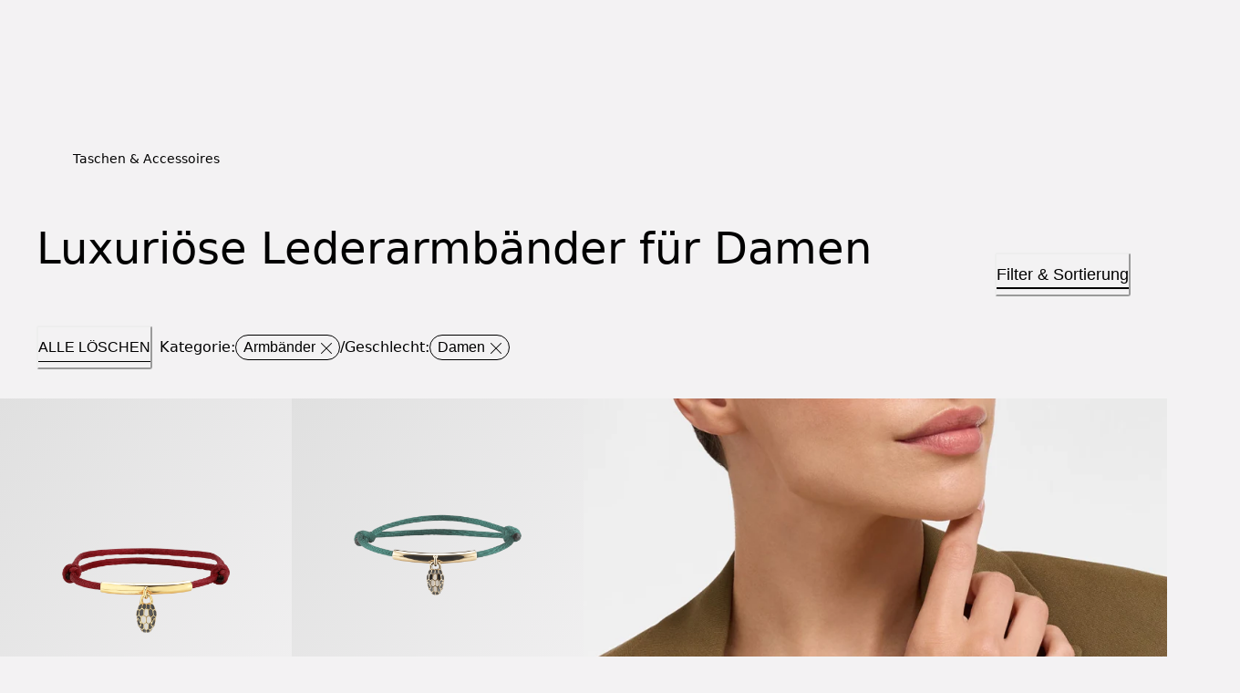

--- FILE ---
content_type: application/javascript
request_url: https://www.bulgari.com/_NSO-gePPz1g2DHhZg/LYazVQr71buupk1L5t/EGtHdV0efQs/QxAeAFIB/fHgB
body_size: 172703
content:
(function(){if(typeof Array.prototype.entries!=='function'){Object.defineProperty(Array.prototype,'entries',{value:function(){var index=0;const array=this;return {next:function(){if(index<array.length){return {value:[index,array[index++]],done:false};}else{return {done:true};}},[Symbol.iterator]:function(){return this;}};},writable:true,configurable:true});}}());(function(){xX();dKI();CxI();var L5=function(){return ["\x6c\x65\x6e\x67\x74\x68","\x41\x72\x72\x61\x79","\x63\x6f\x6e\x73\x74\x72\x75\x63\x74\x6f\x72","\x6e\x75\x6d\x62\x65\x72"];};var O1=function(){return IK.apply(this,[gM,arguments]);};var QP=function(cs,ZP){return cs|ZP;};var gZ=function(nN,Jc){return nN&Jc;};var LA=function(qH){return Z["Math"]["floor"](Z["Math"]["random"]()*qH["length"]);};var UA=function(pH,J5){return pH*J5;};var tP=function(kZ){return !kZ;};var gF=function(S1){var kP=['text','search','url','email','tel','number'];S1=S1["toLowerCase"]();if(kP["indexOf"](S1)!==-1)return 0;else if(S1==='password')return 1;else return 2;};var Qm=function(QH,HH){var WW=Z["Math"]["round"](Z["Math"]["random"]()*(HH-QH)+QH);return WW;};var wZ=function(){return NH.apply(this,[zD,arguments]);};var XZ=function(ZA){var BA=ZA[0]-ZA[1];var H5=ZA[2]-ZA[3];var UK=ZA[4]-ZA[5];var VZ=Z["Math"]["sqrt"](BA*BA+H5*H5+UK*UK);return Z["Math"]["floor"](VZ);};var G1=function(){pv=["\x6c\x65\x6e\x67\x74\x68","\x41\x72\x72\x61\x79","\x63\x6f\x6e\x73\x74\x72\x75\x63\x74\x6f\x72","\x6e\x75\x6d\x62\x65\x72"];};var wN=function Y4(M4,Lv){'use strict';var GA=Y4;switch(M4){case fb:{var kG=function(Zc,W1){jA.push(Ec);if(tP(fs)){for(var IF=YA;vF(IF,V5[xN]);++IF){if(vF(IF,LJ[mK()[Sd(EG)].call(null,MH,rG,gd)]())||l1(IF,j4)||l1(IF,tH)||l1(IF,fZ)){Z1[IF]=Tx(gm);}else{Z1[IF]=fs[mK()[Sd(YA)](H1,tP([]),G4)];fs+=Z[mK()[Sd(SW)].call(null,OF,RW,CF)][FF()[dN(m4)](tP(YA),NF,DP)](IF);}}}var O0=FF()[dN(wq)](EG,ln,rq);for(var WY=YA;vF(WY,Zc[mK()[Sd(YA)](H1,tP({}),G4)]);WY++){var Xf=Zc[mK()[Sd(sY)](NO,Tn,ft)](WY);var mt=gZ(pw(W1,sY),V5[wn]);W1*=V5[wq];W1&=V5[sY];W1+=LJ[bT()[gn(bO)](Nt,Ep,YR)]();W1&=V5[Qq];var dR=Z1[Zc[bT()[gn(kl)].apply(null,[Ul,tw,dp])](WY)];if(l1(typeof Xf[FF()[dN(r0)].call(null,kB,XC,cg)],l1(typeof mK()[Sd(bO)],'undefined')?mK()[Sd(xN)].call(null,Kf,Pn,m0):mK()[Sd(IO)](RO,tP(YA),OT))){var N0=Xf[Hf(typeof FF()[dN(YA)],sB([],[][[]]))?FF()[dN(r0)].apply(null,[HO,XC,cg]):FF()[dN(gm)](c8,hq,dC)](YA);if(QC(N0,ff)&&vF(N0,wB)){dR=Z1[N0];}}if(QC(dR,YA)){var hk=H8(mt,fs[mK()[Sd(YA)](H1,U5,G4)]);dR+=hk;dR%=fs[Hf(typeof mK()[Sd(Ct)],sB('',[][[]]))?mK()[Sd(YA)](H1,tP(tP({})),G4):mK()[Sd(xN)](Kl,XT,Vg)];Xf=fs[dR];}O0+=Xf;}var jO;return jA.pop(),jO=O0,jO;};var PR=function(QT){var ml=[0x428a2f98,0x71374491,0xb5c0fbcf,0xe9b5dba5,0x3956c25b,0x59f111f1,0x923f82a4,0xab1c5ed5,0xd807aa98,0x12835b01,0x243185be,0x550c7dc3,0x72be5d74,0x80deb1fe,0x9bdc06a7,0xc19bf174,0xe49b69c1,0xefbe4786,0x0fc19dc6,0x240ca1cc,0x2de92c6f,0x4a7484aa,0x5cb0a9dc,0x76f988da,0x983e5152,0xa831c66d,0xb00327c8,0xbf597fc7,0xc6e00bf3,0xd5a79147,0x06ca6351,0x14292967,0x27b70a85,0x2e1b2138,0x4d2c6dfc,0x53380d13,0x650a7354,0x766a0abb,0x81c2c92e,0x92722c85,0xa2bfe8a1,0xa81a664b,0xc24b8b70,0xc76c51a3,0xd192e819,0xd6990624,0xf40e3585,0x106aa070,0x19a4c116,0x1e376c08,0x2748774c,0x34b0bcb5,0x391c0cb3,0x4ed8aa4a,0x5b9cca4f,0x682e6ff3,0x748f82ee,0x78a5636f,0x84c87814,0x8cc70208,0x90befffa,0xa4506ceb,0xbef9a3f7,0xc67178f2];var nT=0x6a09e667;var Vt=0xbb67ae85;var Hp=0x3c6ef372;var rB=0xa54ff53a;var Hn=0x510e527f;var Wn=0x9b05688c;var sR=0x1f83d9ab;var Bq=0x5be0cd19;var TY=IC(QT);var nY=TY["length"]*8;TY+=Z["String"]["fromCharCode"](0x80);var IT=TY["length"]/4+2;var Sp=Z["Math"]["ceil"](IT/16);var rY=new (Z["Array"])(Sp);for(var kS=0;kS<Sp;kS++){rY[kS]=new (Z["Array"])(16);for(var CY=0;CY<16;CY++){rY[kS][CY]=TY["charCodeAt"](kS*64+CY*4)<<24|TY["charCodeAt"](kS*64+CY*4+1)<<16|TY["charCodeAt"](kS*64+CY*4+2)<<8|TY["charCodeAt"](kS*64+CY*4+3)<<0;}}var fq=nY/Z["Math"]["pow"](2,32);rY[Sp-1][14]=Z["Math"]["floor"](fq);rY[Sp-1][15]=nY;for(var JY=0;JY<Sp;JY++){var Y8=new (Z["Array"])(64);var SY=nT;var Bl=Vt;var Xw=Hp;var Gf=rB;var S8=Hn;var JB=Wn;var z8=sR;var GR=Bq;for(var NY=0;NY<64;NY++){var Gl=void 0,pR=void 0,qk=void 0,AY=void 0,Iw=void 0,Jf=void 0;if(NY<16)Y8[NY]=rY[JY][NY];else{Gl=vl(Y8[NY-15],7)^vl(Y8[NY-15],18)^Y8[NY-15]>>>3;pR=vl(Y8[NY-2],17)^vl(Y8[NY-2],19)^Y8[NY-2]>>>10;Y8[NY]=Y8[NY-16]+Gl+Y8[NY-7]+pR;}pR=vl(S8,6)^vl(S8,11)^vl(S8,25);qk=S8&JB^~S8&z8;AY=GR+pR+qk+ml[NY]+Y8[NY];Gl=vl(SY,2)^vl(SY,13)^vl(SY,22);Iw=SY&Bl^SY&Xw^Bl&Xw;Jf=Gl+Iw;GR=z8;z8=JB;JB=S8;S8=Gf+AY>>>0;Gf=Xw;Xw=Bl;Bl=SY;SY=AY+Jf>>>0;}nT=nT+SY;Vt=Vt+Bl;Hp=Hp+Xw;rB=rB+Gf;Hn=Hn+S8;Wn=Wn+JB;sR=sR+z8;Bq=Bq+GR;}return [nT>>24&0xff,nT>>16&0xff,nT>>8&0xff,nT&0xff,Vt>>24&0xff,Vt>>16&0xff,Vt>>8&0xff,Vt&0xff,Hp>>24&0xff,Hp>>16&0xff,Hp>>8&0xff,Hp&0xff,rB>>24&0xff,rB>>16&0xff,rB>>8&0xff,rB&0xff,Hn>>24&0xff,Hn>>16&0xff,Hn>>8&0xff,Hn&0xff,Wn>>24&0xff,Wn>>16&0xff,Wn>>8&0xff,Wn&0xff,sR>>24&0xff,sR>>16&0xff,sR>>8&0xff,sR&0xff,Bq>>24&0xff,Bq>>16&0xff,Bq>>8&0xff,Bq&0xff];};var Y0=function(){var YS=Jp();var mg=-1;if(YS["indexOf"]('Trident/7.0')>-1)mg=11;else if(YS["indexOf"]('Trident/6.0')>-1)mg=10;else if(YS["indexOf"]('Trident/5.0')>-1)mg=9;else mg=0;return mg>=9;};var QY=function(){var Pq=l5();var lO=Z["Object"]["prototype"]["hasOwnProperty"].call(Z["Navigator"]["prototype"],'mediaDevices');var Xq=Z["Object"]["prototype"]["hasOwnProperty"].call(Z["Navigator"]["prototype"],'serviceWorker');var Zk=! !Z["window"]["browser"];var mR=typeof Z["ServiceWorker"]==='function';var Mg=typeof Z["ServiceWorkerContainer"]==='function';var mq=typeof Z["frames"]["ServiceWorkerRegistration"]==='function';var jY=Z["window"]["location"]&&Z["window"]["location"]["protocol"]==='http:';var tt=Pq&&(!lO||!Xq||!mR||!Zk||!Mg||!mq)&&!jY;return tt;};var l5=function(){var Gg=Jp();var fR=/(iPhone|iPad).*AppleWebKit(?!.*(Version|CriOS))/i["test"](Gg);var Cp=Z["navigator"]["platform"]==='MacIntel'&&Z["navigator"]["maxTouchPoints"]>1&&/(Safari)/["test"](Gg)&&!Z["window"]["MSStream"]&&typeof Z["navigator"]["standalone"]!=='undefined';return fR||Cp;};var rS=function(Jt){var DO=Z["Math"]["floor"](Z["Math"]["random"]()*100000+10000);var F8=Z["String"](Jt*DO);var HY=0;var MY=[];var Gq=F8["length"]>=18?true:false;while(MY["length"]<6){MY["push"](Z["parseInt"](F8["slice"](HY,HY+2),10));HY=Gq?HY+3:HY+2;}var xY=XZ(MY);return [DO,xY];};var If=function(qO){if(qO===null||qO===undefined){return 0;}var DY=function B0(PS){return qO["toLowerCase"]()["includes"](PS["toLowerCase"]());};var wk=0;(rl&&rl["fields"]||[])["some"](function(tf){var pO=tf["type"];var Vn=tf["labels"];if(Vn["some"](DY)){wk=Dn[pO];if(tf["extensions"]&&tf["extensions"]["labels"]&&tf["extensions"]["labels"]["some"](function(Ak){return qO["toLowerCase"]()["includes"](Ak["toLowerCase"]());})){wk=Dn[tf["extensions"]["type"]];}return true;}return false;});return wk;};var vk=function(bC){if(bC===undefined||bC==null){return false;}var lp=function jl(vw){return bC["toLowerCase"]()===vw["toLowerCase"]();};return xn["some"](lp);};var qf=function(DS){try{var hO=new (Z["Set"])(Z["Object"]["values"](Dn));return DS["split"](';')["some"](function(Wl){var kY=Wl["split"](',');var t8=Z["Number"](kY[kY["length"]-1]);return hO["has"](t8);});}catch(L0){return false;}};var RY=function(FC){var kf='';var G8=0;if(FC==null||Z["document"]["activeElement"]==null){return Kp(hQ,["elementFullId",kf,"elementIdType",G8]);}var lf=['id','name','for','placeholder','aria-label','aria-labelledby'];lf["forEach"](function(ZY){if(!FC["hasAttribute"](ZY)||kf!==''&&G8!==0){return;}var qB=FC["getAttribute"](ZY);if(kf===''&&(qB!==null||qB!==undefined)){kf=qB;}if(G8===0){G8=If(qB);}});return Kp(hQ,["elementFullId",kf,"elementIdType",G8]);};var n0=function(E0){var gR;if(E0==null){gR=Z["document"]["activeElement"];}else gR=E0;if(Z["document"]["activeElement"]==null)return -1;var z0=gR["getAttribute"]('name');if(z0==null){var pS=gR["getAttribute"]('id');if(pS==null)return -1;else return Hl(pS);}return Hl(z0);};var p8=function(Lw){var g0=-1;var E8=[];if(! !Lw&&typeof Lw==='string'&&Lw["length"]>0){var mw=Lw["split"](';');if(mw["length"]>1&&mw[mw["length"]-1]===''){mw["pop"]();}g0=Z["Math"]["floor"](Z["Math"]["random"]()*mw["length"]);var xg=mw[g0]["split"](',');for(var Et in xg){if(!Z["isNaN"](xg[Et])&&!Z["isNaN"](Z["parseInt"](xg[Et],10))){E8["push"](xg[Et]);}}}else{var fk=Z["String"](Qm(1,5));var Yk='1';var BR=Z["String"](Qm(20,70));var xk=Z["String"](Qm(100,300));var vp=Z["String"](Qm(100,300));E8=[fk,Yk,BR,xk,vp];}return [g0,E8];};var ng=function(Uk,mO){var vR=typeof Uk==='string'&&Uk["length"]>0;var RB=!Z["isNaN"](mO)&&(Z["Number"](mO)===-1||cY()<Z["Number"](mO));if(!(vR&&RB)){return false;}var M0='^([a-fA-F0-9]{31,32})$';return Uk["search"](M0)!==-1;};var Og=function(kR,Wt,dS){var bn;do{bn=vC(UM,[kR,Wt]);}while(l1(H8(bn,dS),YA));return bn;};var Il=function(Z8){jA.push(VY);var vB=l5(Z8);var Xt=Z[FF()[dN(Pn)](gw,Tl,LT)][FF()[dN(sY)](m8,w5,ON)][l1(typeof mB()[C0(Qq)],sB(Hf(typeof FF()[dN(gY)],'undefined')?FF()[dN(wq)].apply(null,[Ct,ln,LL]):FF()[dN(gm)](YA,kl,rC),[][[]]))?mB()[C0(qn)](DR,U5,rG,W0):mB()[C0(wn)].apply(null,[tw,lY,AR,Ep])].call(Z[bT()[gn(wl)](pn,k0,ST)][FF()[dN(sY)](Pn,w5,ON)],mK()[Sd(c8)](Kl,fS,Un));var rp=Z[FF()[dN(Pn)].call(null,kB,Tl,LT)][FF()[dN(sY)].call(null,Qk,w5,ON)][l1(typeof mB()[C0(Qq)],sB(FF()[dN(wq)](fZ,ln,LL),[][[]]))?mB()[C0(qn)](Jk,sY,Cl,jk):mB()[C0(wn)](tw,HC,AR,Ep)].call(Z[Hf(typeof bT()[gn(KC)],sB([],[][[]]))?bT()[gn(wl)].apply(null,[pn,lY,ST]):bT()[gn(qn)](d0,tP(tP({})),Rg)][Hf(typeof FF()[dN(Ep)],sB('',[][[]]))?FF()[dN(sY)].apply(null,[sg,w5,ON]):FF()[dN(gm)].apply(null,[U5,xB,KR])],mK()[Sd(fw)](TT,gY,UT));var Dl=tP(tP(Z[bT()[gn(SW)](m0,tP(tP(gm)),Gn)][mK()[Sd(ST)](f1,ff,Cn)]));var Fw=l1(typeof Z[wt()[Up(Eq)](Tn,Qk,St,rT,HO,El)],mK()[Sd(IO)](I8,Pw,OT));var zO=l1(typeof Z[FF()[dN(ST)].call(null,tP(gm),gO,Ns)],mK()[Sd(IO)](I8,OT,OT));var ET=l1(typeof Z[mK()[Sd(wl)].call(null,X8,Bp,xT)][mK()[Sd(Ow)].call(null,kq,XS,Vf)],mK()[Sd(IO)](I8,tP(gm),OT));var Xp=Z[bT()[gn(SW)].call(null,m0,Ct,Gn)][FF()[dN(wl)].call(null,Bp,Ct,OO)]&&l1(Z[bT()[gn(SW)](m0,HO,Gn)][FF()[dN(wl)].call(null,sg,Ct,OO)][WO()[Sl(r8)](Fn,ST,Qw,sY)],FF()[dN(Ow)].apply(null,[BY,wn,Sq]));var Ng=vB&&(tP(Xt)||tP(rp)||tP(Fw)||tP(Dl)||tP(zO)||tP(ET))&&tP(Xp);var ZR;return jA.pop(),ZR=Ng,ZR;};var Sg=function(x0){jA.push(TR);var vT;return vT=J0()[Hf(typeof bT()[gn(p0)],sB('',[][[]]))?bT()[gn(ql)](ER,tP(tP(YA)),Ik):bT()[gn(qn)](OO,gk,pB)](function D0(lw){jA.push(Pk);while(gm)switch(lw[Hf(typeof FF()[dN(dl)],sB([],[][[]]))?FF()[dN(HC)].apply(null,[r8,LB,TF]):FF()[dN(gm)](ft,EY,Ep)]=lw[wt()[Up(wq)](m8,B5,Zn,WR,tP(tP([])),Uq)]){case YA:if(Ig(mK()[Sd(Yt)].call(null,pq,Tn,U5),Z[FF()[dN(Yt)](ql,l0,hs)])){lw[wt()[Up(wq)](m8,B5,tP(YA),Qq,IB,Uq)]=qn;break;}{var IS;return IS=lw[bT()[gn(MT)](K8,tP(YA),wB)](mK()[Sd(Pg)].apply(null,[QR,tP({}),fp]),null),jA.pop(),IS;}case qn:{var Ug;return Ug=lw[bT()[gn(MT)](K8,j4,wB)](mK()[Sd(Pg)](QR,fZ,fp),Z[FF()[dN(Yt)](CF,l0,hs)][mK()[Sd(Yt)](pq,dp,U5)][FF()[dN(BY)].apply(null,[WR,Nt,fl])](x0)),jA.pop(),Ug;}case gY:case mK()[Sd(fT)].apply(null,[nR,qn,p0]):{var cw;return cw=lw[bT()[gn(dp)].apply(null,[zR,Pw,Sw])](),jA.pop(),cw;}}jA.pop();},null,null,null,Z[mK()[Sd(lY)](Cq,tP(YA),bR)]),jA.pop(),vT;};var Ag=function(){if(tP(tP(Gz))){}else if(tP({})){}else if(tP({})){}else if(tP(Gz)){return function mk(nq){jA.push(ES);var AT=Z[l1(typeof mK()[Sd(kl)],sB([],[][[]]))?mK()[Sd(xN)](Tq,Pw,Ff):mK()[Sd(Bp)](Nm,wg,Df)](Jp());var JT=Z[mK()[Sd(Bp)].call(null,Nm,gp,Df)](nq[FF()[dN(Eg)].call(null,HC,Zl,jn)]);var wY;return wY=Bk(sB(AT,JT))[mK()[Sd(U5)](Ic,tP(YA),RW)](),jA.pop(),wY;};}else{}};var Pp=function(){jA.push(df);try{var Qn=jA.length;var FR=tP({});var rw=Bg();var LC=H0()[Hf(typeof FF()[dN(Uw)],sB('',[][[]]))?FF()[dN(p0)](zT,EO,pT):FF()[dN(gm)](Qq,zR,nO)](new (Z[Cg()[Lk(r8)](p0,wn,AO,l8)])(l1(typeof FF()[dN(wn)],sB([],[][[]]))?FF()[dN(gm)].call(null,tw,WS,An):FF()[dN(ql)](tP(tP(YA)),Y5,R5),Cg()[Lk(FY)](hf,gm,Nt,Af)),Hf(typeof bT()[gn(j4)],sB([],[][[]]))?bT()[gn(Yt)](rg,dl,bS):bT()[gn(qn)](OS,tP(YA),ww));var ZC=Bg();var VB=UR(ZC,rw);var MO;return MO=Kp(hQ,[mK()[Sd(Eg)](Gp,hf,ct),LC,Hf(typeof bT()[gn(Qk)],sB([],[][[]]))?bT()[gn(BY)](rq,Bw,tw):bT()[gn(qn)](k8,HC,fw),VB]),jA.pop(),MO;}catch(pY){jA.splice(UR(Qn,gm),Infinity,df);var wT;return jA.pop(),wT={},wT;}jA.pop();};var H0=function(){jA.push(tp);var vq=Z[l1(typeof bT()[gn(lY)],'undefined')?bT()[gn(qn)].apply(null,[Kw,OB,JR]):bT()[gn(Eg)](Zf,fT,gd)][wt()[Up(tw)].apply(null,[EB,tw,tP([]),gY,tP(tP(gm)),pt])]?Z[bT()[gn(Eg)].call(null,Zf,rR,gd)][wt()[Up(tw)].call(null,EB,tw,tw,Yt,Qt,pt)]:Tx(V5[rt]);var dB=Z[l1(typeof bT()[gn(CF)],sB([],[][[]]))?bT()[gn(qn)](kg,wn,hS):bT()[gn(Eg)].apply(null,[Zf,Pw,gd])][mK()[Sd(Rg)].apply(null,[Rt,rR,In])]?Z[bT()[gn(Eg)](Zf,FY,gd)][mK()[Sd(Rg)](Rt,l0,In)]:Tx(gm);var cR=Z[FF()[dN(Yt)](mp,l0,xC)][bT()[gn(wg)](SS,gY,IY)]?Z[FF()[dN(Yt)](Qq,l0,xC)][bT()[gn(wg)].apply(null,[SS,fS,IY])]:Tx(gm);var gf=Z[Hf(typeof FF()[dN(gm)],sB('',[][[]]))?FF()[dN(Yt)](NR,l0,xC):FF()[dN(gm)](Pw,Ap,sO)][l1(typeof FF()[dN(YA)],'undefined')?FF()[dN(gm)].apply(null,[tP(YA),ZO,w0]):FF()[dN(Rg)].call(null,tP(YA),QO,UY)]?Z[FF()[dN(Yt)].apply(null,[tP({}),l0,xC])][FF()[dN(Rg)](rt,QO,UY)]():Tx(gm);var Nk=Z[FF()[dN(Yt)](l0,l0,xC)][WO()[Sl(FY)](sC,XS,GC,EB)]?Z[FF()[dN(Yt)].apply(null,[tP(tP([])),l0,xC])][WO()[Sl(FY)].apply(null,[sC,Pn,GC,EB])]:Tx(V5[rt]);var xR=Tx(V5[rt]);var vt=[l1(typeof FF()[dN(St)],sB('',[][[]]))?FF()[dN(gm)].apply(null,[Tn,Np,Df]):FF()[dN(wq)](j4,ln,Tt),xR,mK()[Sd(Pt)](lt,zg,wg),vC(gM,[]),vC(Ur,[]),vC(b3,[]),vC(S3,[]),vC(z7,[]),vC(Dj,[]),vq,dB,cR,gf,Nk];var jp;return jp=vt[l1(typeof Cg()[Lk(Qq)],sB([],[][[]]))?Cg()[Lk(EB)](Ln,zp,Jq,Zt):Cg()[Lk(gm)].call(null,sY,m8,E5,qt)](Hf(typeof mK()[Sd(CF)],sB([],[][[]]))?mK()[Sd(Uw)](Ew,tP([]),Mk):mK()[Sd(xN)].apply(null,[dn,fB,Tk])),jA.pop(),jp;};var Yq=function(){jA.push(B8);var bB;return bB=vC(cJ,[Z[bT()[gn(SW)](LZ,jg,Gn)]]),jA.pop(),bB;};var Xg=function(){var Kk=[dk,qT];jA.push(CS);var HS=MB(Mw);if(Hf(HS,tP({}))){try{var mn=jA.length;var pp=tP([]);var jw=Z[l1(typeof bT()[gn(rt)],'undefined')?bT()[gn(qn)](Fq,IO,T0):bT()[gn(mf)](Sx,tP([]),mY)](HS)[bT()[gn(EG)](pP,tP(tP([])),Dw)](mK()[Sd(fp)].apply(null,[YP,OT,Uw]));if(QC(jw[mK()[Sd(YA)](Dd,Ct,G4)],m8)){var lq=Z[Hf(typeof FF()[dN(Ft)],sB([],[][[]]))?FF()[dN(SW)].call(null,tP(tP([])),Sw,wW):FF()[dN(gm)](XT,xw,K0)](jw[qn],EB);lq=Z[FF()[dN(lY)](Tq,jg,R1)](lq)?dk:lq;Kk[V5[gm]]=lq;}}catch(qR){jA.splice(UR(mn,gm),Infinity,CS);}}var Kg;return jA.pop(),Kg=Kk,Kg;};var MS=function(){var kO=[Tx(gm),Tx(V5[rt])];var MR=MB(bl);jA.push(bg);if(Hf(MR,tP([]))){try{var Mf=jA.length;var xl=tP(Dj);var Fk=Z[Hf(typeof bT()[gn(jg)],'undefined')?bT()[gn(mf)].call(null,W5,jg,mY):bT()[gn(qn)].apply(null,[T8,YA,Dw])](MR)[bT()[gn(EG)](qV,Pg,Dw)](mK()[Sd(fp)](Yj,Xk,Uw));if(QC(Fk[mK()[Sd(YA)](rZ,tP(tP(YA)),G4)],V5[gY])){var Mn=Z[Hf(typeof FF()[dN(HC)],sB([],[][[]]))?FF()[dN(SW)].apply(null,[wn,Sw,jb]):FF()[dN(gm)](tH,LS,tq)](Fk[gm],EB);var kk=Z[l1(typeof FF()[dN(sg)],sB('',[][[]]))?FF()[dN(gm)].call(null,ft,ww,Ek):FF()[dN(SW)](tP(tP(gm)),Sw,jb)](Fk[gY],EB);Mn=Z[FF()[dN(lY)].apply(null,[tP(tP({})),jg,Jv])](Mn)?Tx(gm):Mn;kk=Z[FF()[dN(lY)](OB,jg,Jv)](kk)?Tx(gm):kk;kO=[kk,Mn];}}catch(sf){jA.splice(UR(Mf,gm),Infinity,bg);}}var IR;return jA.pop(),IR=kO,IR;};var lk=function(){jA.push(Qq);var HR=FF()[dN(wq)](Bp,ln,NC);var Nq=MB(bl);if(Nq){try{var hg=jA.length;var bw=tP([]);var WC=Z[bT()[gn(mf)](cS,St,mY)](Nq)[bT()[gn(EG)](gA,XS,Dw)](l1(typeof mK()[Sd(Ln)],sB('',[][[]]))?mK()[Sd(xN)].apply(null,[MC,Yt,Jk]):mK()[Sd(fp)](Ql,gm,Uw));HR=WC[YA];}catch(VR){jA.splice(UR(hg,gm),Infinity,Qq);}}var Wq;return jA.pop(),Wq=HR,Wq;};var Yw=function(){jA.push(tT);var Zw=MB(bl);if(Zw){try{var Hg=jA.length;var PY=tP([]);var F0=Z[Hf(typeof bT()[gn(HO)],sB('',[][[]]))?bT()[gn(mf)](Ad,bO,mY):bT()[gn(qn)].call(null,gY,tP(tP({})),Ll)](Zw)[Hf(typeof bT()[gn(Zn)],sB([],[][[]]))?bT()[gn(EG)](DA,tP(tP([])),Dw):bT()[gn(qn)](fT,tP(tP(YA)),Aw)](mK()[Sd(fp)](Rd,rT,Uw));if(QC(F0[mK()[Sd(YA)](TW,tP(gm),G4)],V5[qn])){var ll=Z[FF()[dN(SW)](LB,Sw,E4)](F0[wq],EB);var tO;return tO=Z[FF()[dN(lY)](Eq,jg,hW)](ll)||l1(ll,Tx(gm))?Tx(gm):ll,jA.pop(),tO;}}catch(tg){jA.splice(UR(Hg,gm),Infinity,tT);var T5;return jA.pop(),T5=Tx(gm),T5;}}var hn;return jA.pop(),hn=Tx(gm),hn;};var lT=function(){jA.push(Ul);var TB=MB(bl);if(TB){try{var Fp=jA.length;var Wg=tP({});var rk=Z[bT()[gn(mf)](AA,tP(tP({})),mY)](TB)[bT()[gn(EG)](TP,BY,Dw)](mK()[Sd(fp)](g5,Xk,Uw));if(l1(rk[mK()[Sd(YA)].apply(null,[WN,wq,G4])],V5[qn])){var DC;return jA.pop(),DC=rk[wn],DC;}}catch(zf){jA.splice(UR(Fp,gm),Infinity,Ul);var US;return jA.pop(),US=null,US;}}var f0;return jA.pop(),f0=null,f0;};var b8=function(KY,R8){jA.push(GO);for(var Of=YA;vF(Of,R8[mK()[Sd(YA)](cA,tP(tP(gm)),G4)]);Of++){var sS=R8[Of];sS[mB()[C0(gm)](EB,dl,G0,Pn)]=sS[mB()[C0(gm)].apply(null,[EB,Ep,G0,Pn])]||tP([]);sS[WO()[Sl(YA)](Kn,gk,Qg,Eq)]=tP(Gz);if(Ig(Hf(typeof mK()[Sd(EO)],sB([],[][[]]))?mK()[Sd(FY)](zS,HO,Cl):mK()[Sd(xN)](b0,fB,VC),sS))sS[Hf(typeof FF()[dN(Ec)],'undefined')?FF()[dN(Ct)].apply(null,[dp,jB,wQ]):FF()[dN(gm)](Qt,Ln,Rq)]=tP(tP({}));Z[FF()[dN(Pn)].apply(null,[Ow,Tl,hl])][Zp()[hY(YA)](tP(tP(YA)),r0,tw,Yf,tP(gm),CF)](KY,Aq(sS[bT()[gn(EO)](rW,hf,qt)]),sS);}jA.pop();};var nS=function(sn,Op,P0){jA.push(QS);if(Op)b8(sn[FF()[dN(sY)](Tn,w5,XF)],Op);if(P0)b8(sn,P0);Z[l1(typeof FF()[dN(lY)],sB('',[][[]]))?FF()[dN(gm)](EG,Vl,sp):FF()[dN(Pn)].apply(null,[Ep,Tl,gK])][Zp()[hY(YA)](RW,r0,tw,pm,wl,wg)](sn,l1(typeof FF()[dN(r8)],'undefined')?FF()[dN(gm)](NR,XB,hT):FF()[dN(sY)](p0,w5,XF),Kp(hQ,[FF()[dN(Ct)].apply(null,[LB,jB,KA]),tP([])]));var rn;return jA.pop(),rn=sn,rn;};var Aq=function(FB){jA.push(v0);var Cw=Rk(FB,l1(typeof mK()[Sd(WR)],sB('',[][[]]))?mK()[Sd(xN)](Uf,Yt,LR):mK()[Sd(m4)](C5,gw,Q8));var Wp;return Wp=KS(bT()[gn(Zn)].call(null,Sv,HC,JC),Ml(Cw))?Cw:Z[mK()[Sd(SW)](tk,wq,CF)](Cw),jA.pop(),Wp;};var Rk=function(nw,nB){jA.push(UB);if(zY(Zp()[hY(gm)].apply(null,[tP(tP(gm)),Yl,wn,jR,wq,Pn]),Ml(nw))||tP(nw)){var zw;return jA.pop(),zw=nw,zw;}var WB=nw[Z[FF()[dN(r8)](tP(gm),tH,cC)][Hf(typeof bT()[gn(fT)],sB([],[][[]]))?bT()[gn(Ec)].call(null,OL,fT,ZT):bT()[gn(qn)](TT,tP(tP(YA)),Aw)]];if(Hf(A8(V5[gm]),WB)){var qY=WB.call(nw,nB||mK()[Sd(rt)](UP,ft,M8));if(zY(Zp()[hY(gm)](wn,Yl,wn,jR,Jw,Eg),Ml(qY))){var bq;return jA.pop(),bq=qY,bq;}throw new (Z[bT()[gn(r0)].apply(null,[QA,sY,wO])])(l1(typeof FF()[dN(m8)],sB([],[][[]]))?FF()[dN(gm)].call(null,lY,GB,FT):FF()[dN(tn)](p0,bO,b1));}var qp;return qp=(l1(mK()[Sd(m4)](zC,Tq,Q8),nB)?Z[mK()[Sd(SW)].call(null,Nw,zT,CF)]:Z[FF()[dN(Uw)].call(null,Jw,dl,Qc)])(nw),jA.pop(),qp;};var JO=function(xO){jA.push(Zt);if(tP(xO)){jq=gw;Dk=Zq;hR=CF;gq=LJ[bT()[gn(fp)].apply(null,[As,wq,p0])]();En=rt;I0=V5[tH];tY=LJ[Hf(typeof bT()[gn(HO)],sB('',[][[]]))?bT()[gn(fp)].apply(null,[As,tP(YA),p0]):bT()[gn(qn)](Zq,dp,Lg)]();CT=rt;Pf=rt;}jA.pop();};var xq=function(){jA.push(Qg);f5=FF()[dN(wq)].apply(null,[Eq,ln,kF]);KB=V5[gm];zk=YA;f8=YA;KO=FF()[dN(wq)](j4,ln,kF);dw=YA;zB=V5[gm];tR=YA;jt=FF()[dN(wq)].apply(null,[tP(gm),ln,kF]);Sk=YA;YB=YA;nf=YA;jA.pop();dO=YA;Lq=V5[gm];X0=V5[gm];};var Ck=function(){lB=YA;jA.push(d8);D8=FF()[dN(wq)].call(null,tP(tP(YA)),ln,qG);v8={};CB=FF()[dN(wq)](Ep,ln,qG);zt=YA;jA.pop();Nl=YA;};var kp=function(BS,Ok,YT){jA.push(jT);try{var SB=jA.length;var bf=tP(Dj);var pg=YA;var OR=tP([]);if(Hf(Ok,gm)&&QC(zk,hR)){if(tP(Jg[WO()[Sl(m4)](kV,jg,x8,Jw)])){OR=tP(Gz);Jg[WO()[Sl(m4)](kV,r8,x8,Jw)]=tP(Gz);}var c0;return c0=Kp(hQ,[bT()[gn(RT)].call(null,hG,tP(tP(gm)),xT),pg,bT()[gn(Sw)].call(null,KH,HC,PT),OR,FF()[dN(Al)](Qq,k0,ps),KB]),jA.pop(),c0;}if(l1(Ok,gm)&&vF(KB,Dk)||Hf(Ok,gm)&&vF(zk,hR)){var Ip=BS?BS:Z[bT()[gn(SW)](EH,Un,Gn)][FF()[dN(EO)].call(null,tP({}),OY,Hw)];var It=Tx(gm);var Gw=Tx(gm);if(Ip&&Ip[l1(typeof bT()[gn(wn)],'undefined')?bT()[gn(qn)](Dp,Eg,Mp):bT()[gn(M8)].call(null,U8,fw,JS)]&&Ip[bT()[gn(qS)](zc,FY,NR)]){It=Z[mK()[Sd(Eq)].call(null,C7,fS,tn)][l1(typeof FF()[dN(ST)],sB([],[][[]]))?FF()[dN(gm)](NR,Un,hp):FF()[dN(c8)](ff,mT,qW)](Ip[bT()[gn(M8)].call(null,U8,Ep,JS)]);Gw=Z[mK()[Sd(Eq)].call(null,C7,tP(gm),tn)][FF()[dN(c8)](nn,mT,qW)](Ip[bT()[gn(qS)].call(null,zc,tP(tP([])),NR)]);}else if(Ip&&Ip[mK()[Sd(qS)].apply(null,[PH,zT,k0])]&&Ip[FF()[dN(Ec)].apply(null,[jg,cn,Bd])]){It=Z[mK()[Sd(Eq)](C7,dp,tn)][FF()[dN(c8)].call(null,gw,mT,qW)](Ip[mK()[Sd(qS)].apply(null,[PH,sY,k0])]);Gw=Z[mK()[Sd(Eq)](C7,Pw,tn)][FF()[dN(c8)](fZ,mT,qW)](Ip[FF()[dN(Ec)](fw,cn,Bd)]);}var dY=Ip[Zp()[hY(SW)](zg,Nt,Qq,VF,CF,rT)];if(KS(dY,null))dY=Ip[Cg()[Lk(r0)](c8,wn,jB,VF)];var AS=n0(dY);pg=UR(Bg(),YT);var Mq=FF()[dN(wq)](CF,ln,Qx)[FF()[dN(WR)].call(null,Pg,BO,K5)](dO,WO()[Sl(Ct)].apply(null,[vY,Uw,x8,gm]))[FF()[dN(WR)](bO,BO,K5)](Ok,WO()[Sl(Ct)](vY,gp,x8,gm))[FF()[dN(WR)](rt,BO,K5)](pg,WO()[Sl(Ct)](vY,Un,x8,gm))[FF()[dN(WR)](OB,BO,K5)](It,WO()[Sl(Ct)](vY,sY,x8,gm))[FF()[dN(WR)](lg,BO,K5)](Gw);if(Hf(Ok,gm)){Mq=FF()[dN(wq)](Ep,ln,Qx)[FF()[dN(WR)](r0,BO,K5)](Mq,WO()[Sl(Ct)].call(null,vY,lY,x8,gm))[FF()[dN(WR)].call(null,fZ,BO,K5)](AS);var SO=zY(typeof Ip[FF()[dN(Ww)](Uw,hB,vO)],bT()[gn(Ct)](lN,d0,Kq))?Ip[FF()[dN(Ww)].apply(null,[Qt,hB,vO])]:Ip[bT()[gn(GY)].call(null,W4,Tn,zg)];if(zY(SO,null)&&Hf(SO,gm))Mq=FF()[dN(wq)].call(null,WR,ln,Qx)[FF()[dN(WR)](tP(gm),BO,K5)](Mq,WO()[Sl(Ct)](vY,k0,x8,gm))[FF()[dN(WR)](HB,BO,K5)](SO);}if(zY(typeof Ip[bT()[gn(Ik)].call(null,hN,Pw,N8)],bT()[gn(Ct)](lN,FY,Kq))&&l1(Ip[Hf(typeof bT()[gn(Yt)],sB('',[][[]]))?bT()[gn(Ik)](hN,fw,N8):bT()[gn(qn)](nl,ql,Aw)],tP({})))Mq=FF()[dN(wq)](RW,ln,Qx)[FF()[dN(WR)](tP(tP(YA)),BO,K5)](Mq,Hf(typeof Cg()[Lk(gY)],'undefined')?Cg()[Lk(IO)].apply(null,[U5,m8,gd,vY]):Cg()[Lk(EB)](rR,kn,nt,Dq));Mq=(Hf(typeof FF()[dN(Pt)],sB([],[][[]]))?FF()[dN(wq)].apply(null,[zg,ln,Qx]):FF()[dN(gm)].apply(null,[Ep,tS,kT]))[FF()[dN(WR)].call(null,tP(YA),BO,K5)](Mq,mK()[Sd(Uw)](cv,tP({}),Mk));f8=sB(sB(sB(sB(sB(f8,dO),Ok),pg),It),Gw);f5=sB(f5,Mq);}if(l1(Ok,gm))KB++;else zk++;dO++;var TS;return TS=Kp(hQ,[bT()[gn(RT)](hG,tP(tP(YA)),xT),pg,bT()[gn(Sw)](KH,gm,PT),OR,FF()[dN(Al)](IO,k0,ps),KB]),jA.pop(),TS;}catch(wS){jA.splice(UR(SB,gm),Infinity,jT);}jA.pop();};var Hq=function(AB,Jl,GT){jA.push(sw);try{var h8=jA.length;var Gk=tP({});var gT=AB?AB:Z[bT()[gn(SW)].apply(null,[x5,Bp,Gn])][FF()[dN(EO)](rG,OY,Tg)];var Yn=YA;var Lt=Tx(gm);var Wf=gm;var sq=tP(tP(Gz));if(QC(zt,jq)){if(tP(Jg[WO()[Sl(m4)].call(null,V8,ff,x8,Jw)])){sq=tP(Gz);Jg[Hf(typeof WO()[Sl(qn)],sB(FF()[dN(wq)].call(null,tP(tP({})),ln,bz),[][[]]))?WO()[Sl(m4)](V8,Tq,x8,Jw):WO()[Sl(sY)](Qq,Pw,sl,fZ)]=tP(tP({}));}var Bf;return Bf=Kp(hQ,[bT()[gn(RT)](xG,ql,xT),Yn,mK()[Sd(GY)].apply(null,[nk,zg,Pt]),Lt,bT()[gn(Sw)].apply(null,[RN,tP(tP(YA)),PT]),sq]),jA.pop(),Bf;}if(vF(zt,jq)&&gT&&Hf(gT[mK()[Sd(Ik)](Lp,Uw,Sf)],undefined)){Lt=gT[mK()[Sd(Ik)](Lp,gm,Sf)];var Dt=gT[mK()[Sd(Wk)](DR,Eq,HT)];var Jn=gT[Zp()[hY(Eq)].apply(null,[fS,YA,sY,tT,rG,qn])]?gm:YA;var zn=gT[FF()[dN(ht)](xN,RR,AH)]?gm:V5[gm];var zq=gT[bT()[gn(Wk)].call(null,jk,ft,Iq)]?gm:V5[gm];var O8=gT[Cg()[Lk(Bp)](j4,wn,sg,cB)]?gm:YA;var Rf=sB(sB(sB(UA(Jn,sY),UA(zn,V5[gY])),UA(zq,qn)),O8);Yn=UR(Bg(),GT);var gB=n0(null);var qq=YA;if(Dt&&Lt){if(Hf(Dt,YA)&&Hf(Lt,V5[gm])&&Hf(Dt,Lt))Lt=Tx(gm);else Lt=Hf(Lt,YA)?Lt:Dt;}if(l1(zn,YA)&&l1(zq,YA)&&l1(O8,YA)&&GS(Lt,ff)){if(l1(Jl,gY)&&QC(Lt,ff)&&j0(Lt,bp))Lt=Tx(qn);else if(QC(Lt,sg)&&j0(Lt,zg))Lt=Tx(gY);else if(QC(Lt,FO)&&j0(Lt,QB))Lt=Tx(V5[gY]);else Lt=Tx(qn);}if(Hf(gB,bk)){Bt=LJ[WO()[Sl(Tn)](DB,IO,R0,gY)]();bk=gB;}else Bt=sB(Bt,LJ[mK()[Sd(Pw)](bP,wl,Kt)]());var Q0=XO(Lt);if(l1(Q0,YA)){var hC=FF()[dN(wq)].call(null,tP(tP(gm)),ln,bz)[Hf(typeof FF()[dN(Sw)],sB([],[][[]]))?FF()[dN(WR)](rR,BO,XR):FF()[dN(gm)].apply(null,[SW,j4,YR])](zt,WO()[Sl(Ct)](lR,fZ,x8,gm))[FF()[dN(WR)](kl,BO,XR)](Jl,Hf(typeof WO()[Sl(IO)],sB(FF()[dN(wq)].apply(null,[rG,ln,bz]),[][[]]))?WO()[Sl(Ct)].call(null,lR,Qt,x8,gm):WO()[Sl(sY)](CR,Tn,jR,Gt))[FF()[dN(WR)](j4,BO,XR)](Yn,WO()[Sl(Ct)](lR,j4,x8,gm))[FF()[dN(WR)](ft,BO,XR)](Lt,WO()[Sl(Ct)].apply(null,[lR,j4,x8,gm]))[FF()[dN(WR)](Qq,BO,XR)](qq,WO()[Sl(Ct)].call(null,lR,wq,x8,gm))[FF()[dN(WR)].apply(null,[tP(YA),BO,XR])](Rf,WO()[Sl(Ct)](lR,HC,x8,gm))[FF()[dN(WR)](dp,BO,XR)](gB);if(Hf(typeof gT[bT()[gn(Ik)](On,tP(gm),N8)],bT()[gn(Ct)](Rn,c8,Kq))&&l1(gT[bT()[gn(Ik)].call(null,On,rG,N8)],tP(tP(Gz))))hC=FF()[dN(wq)](XS,ln,bz)[FF()[dN(WR)](tP(tP([])),BO,XR)](hC,FF()[dN(A0)](Un,KC,IA));hC=FF()[dN(wq)].call(null,Qk,ln,bz)[FF()[dN(WR)].call(null,Un,BO,XR)](hC,mK()[Sd(Uw)].call(null,hj,c8,Mk));CB=sB(CB,hC);Nl=sB(sB(sB(sB(sB(sB(Nl,zt),Jl),Yn),Lt),Rf),gB);}else Wf=YA;}if(Wf&&gT&&gT[mK()[Sd(Ik)](Lp,ql,Sf)]){zt++;}var Vk;return Vk=Kp(hQ,[bT()[gn(RT)](xG,tP(gm),xT),Yn,mK()[Sd(GY)].apply(null,[nk,j4,Pt]),Lt,bT()[gn(Sw)].apply(null,[RN,wq,PT]),sq]),jA.pop(),Vk;}catch(KT){jA.splice(UR(h8,gm),Infinity,sw);}jA.pop();};var bt=function(fY,jf,Ol,L8,Nn){jA.push(LY);try{var Vw=jA.length;var q0=tP({});var dT=tP(tP(Gz));var Ut=YA;var cf=Hf(typeof mK()[Sd(fw)],sB('',[][[]]))?mK()[Sd(wn)](Cc,wg,Ww):mK()[Sd(xN)].apply(null,[R5,CF,Fl]);var NT=Ol;var Rp=L8;if(l1(jf,gm)&&vF(Sk,I0)||Hf(jf,gm)&&vF(YB,tY)){var sT=fY?fY:Z[bT()[gn(SW)](nP,tP(tP({})),Gn)][FF()[dN(EO)].apply(null,[Un,OY,rg])];var Vp=Tx(gm),lS=Tx(gm);if(sT&&sT[bT()[gn(M8)](SS,zg,JS)]&&sT[l1(typeof bT()[gn(Eg)],'undefined')?bT()[gn(qn)](lY,Ep,ck):bT()[gn(qS)](bZ,rt,NR)]){Vp=Z[mK()[Sd(Eq)](IA,rR,tn)][FF()[dN(c8)](Bp,mT,hA)](sT[Hf(typeof bT()[gn(HC)],sB([],[][[]]))?bT()[gn(M8)](SS,gY,JS):bT()[gn(qn)](J8,tP(tP(YA)),tH)]);lS=Z[mK()[Sd(Eq)].apply(null,[IA,Bp,tn])][FF()[dN(c8)](tP(tP({})),mT,hA)](sT[Hf(typeof bT()[gn(Uw)],sB([],[][[]]))?bT()[gn(qS)].call(null,bZ,bO,NR):bT()[gn(qn)].apply(null,[Ot,tP({}),cO])]);}else if(sT&&sT[mK()[Sd(qS)].apply(null,[cW,HC,k0])]&&sT[FF()[dN(Ec)].call(null,wn,cn,AZ)]){Vp=Z[mK()[Sd(Eq)].call(null,IA,bO,tn)][l1(typeof FF()[dN(wn)],'undefined')?FF()[dN(gm)](Pt,RO,XY):FF()[dN(c8)](Eq,mT,hA)](sT[mK()[Sd(qS)].apply(null,[cW,rG,k0])]);lS=Z[mK()[Sd(Eq)](IA,tP({}),tn)][FF()[dN(c8)].apply(null,[lY,mT,hA])](sT[FF()[dN(Ec)](m4,cn,AZ)]);}else if(sT&&sT[FF()[dN(tB)](ST,sY,X1)]&&l1(Hk(sT[FF()[dN(tB)].call(null,lg,sY,X1)]),Hf(typeof Zp()[hY(m8)],sB(Hf(typeof FF()[dN(wq)],'undefined')?FF()[dN(wq)](tP(gm),ln,QV):FF()[dN(gm)].call(null,tP(tP({})),Qf,hw),[][[]]))?Zp()[hY(gm)](zp,Yl,wn,C8,Pg,gp):Zp()[hY(m8)].apply(null,[rT,Mt,Z0,wf,dp,fT]))){if(GS(sT[FF()[dN(tB)].apply(null,[NR,sY,X1])][mK()[Sd(YA)](Ls,tP(tP(YA)),G4)],YA)){var j8=sT[FF()[dN(tB)].call(null,FY,sY,X1)][V5[gm]];if(j8&&j8[bT()[gn(M8)].apply(null,[SS,tP({}),JS])]&&j8[bT()[gn(qS)].apply(null,[bZ,tP(tP(gm)),NR])]){Vp=Z[mK()[Sd(Eq)](IA,k0,tn)][FF()[dN(c8)].apply(null,[r0,mT,hA])](j8[bT()[gn(M8)](SS,wl,JS)]);lS=Z[mK()[Sd(Eq)](IA,tP(tP([])),tn)][FF()[dN(c8)].apply(null,[nn,mT,hA])](j8[bT()[gn(qS)](bZ,r8,NR)]);}else if(j8&&j8[mK()[Sd(qS)](cW,wn,k0)]&&j8[FF()[dN(Ec)](HC,cn,AZ)]){Vp=Z[Hf(typeof mK()[Sd(Eg)],sB([],[][[]]))?mK()[Sd(Eq)].call(null,IA,rR,tn):mK()[Sd(xN)](YY,p0,dq)][FF()[dN(c8)](tP(YA),mT,hA)](j8[l1(typeof mK()[Sd(Wk)],sB([],[][[]]))?mK()[Sd(xN)](Bn,Eg,Z0):mK()[Sd(qS)].apply(null,[cW,Ep,k0])]);lS=Z[mK()[Sd(Eq)](IA,Pt,tn)][FF()[dN(c8)](gY,mT,hA)](j8[FF()[dN(Ec)](XT,cn,AZ)]);}cf=bT()[gn(wn)](Im,rR,Xn);}else{dT=tP(tP({}));}}if(tP(dT)){Ut=UR(Bg(),Nn);var WT=FF()[dN(wq)].apply(null,[YA,ln,QV])[FF()[dN(WR)].call(null,tP(YA),BO,np)](X0,WO()[Sl(Ct)](xf,WR,x8,gm))[FF()[dN(WR)].apply(null,[WR,BO,np])](jf,WO()[Sl(Ct)].apply(null,[xf,IO,x8,gm]))[FF()[dN(WR)](Qt,BO,np)](Ut,WO()[Sl(Ct)].call(null,xf,d0,x8,gm))[FF()[dN(WR)](rT,BO,np)](Vp,WO()[Sl(Ct)].call(null,xf,mp,x8,gm))[l1(typeof FF()[dN(rT)],sB([],[][[]]))?FF()[dN(gm)].call(null,tP(tP(gm)),Lf,q8):FF()[dN(WR)](xN,BO,np)](lS,WO()[Sl(Ct)].call(null,xf,fB,x8,gm))[FF()[dN(WR)](SW,BO,np)](cf);if(zY(typeof sT[Hf(typeof bT()[gn(lY)],sB('',[][[]]))?bT()[gn(Ik)](Oc,gk,N8):bT()[gn(qn)].apply(null,[XT,EG,U0])],bT()[gn(Ct)].apply(null,[HG,tP({}),Kq]))&&l1(sT[Hf(typeof bT()[gn(Bw)],sB('',[][[]]))?bT()[gn(Ik)].apply(null,[Oc,tP([]),N8]):bT()[gn(qn)](Vq,CF,rf)],tP(Dj)))WT=FF()[dN(wq)].call(null,lY,ln,QV)[FF()[dN(WR)].apply(null,[Eg,BO,np])](WT,FF()[dN(A0)](wq,KC,mH));jt=(l1(typeof FF()[dN(EB)],sB('',[][[]]))?FF()[dN(gm)].apply(null,[wg,cp,Xl]):FF()[dN(wq)](mp,ln,QV))[Hf(typeof FF()[dN(l0)],sB([],[][[]]))?FF()[dN(WR)].call(null,tP(tP({})),BO,np):FF()[dN(gm)](Jw,Ul,w5)](sB(jt,WT),mK()[Sd(Uw)](EN,tP({}),Mk));nf=sB(sB(sB(sB(sB(nf,X0),jf),Ut),Vp),lS);if(l1(jf,gm))Sk++;else YB++;X0++;NT=YA;Rp=YA;}}var VO;return VO=Kp(hQ,[bT()[gn(RT)](Cs,wl,xT),Ut,FF()[dN(FO)](wg,k5,Kx),NT,mK()[Sd(bS)].apply(null,[mS,Pn,Nf]),Rp,WO()[Sl(r0)].call(null,wR,OT,sg,m8),dT]),jA.pop(),VO;}catch(Rw){jA.splice(UR(Vw,gm),Infinity,LY);}jA.pop();};var BB=function(zl,wp,ZS){jA.push(Sn);try{var cl=jA.length;var NB=tP(tP(Gz));var YO=YA;var ZB=tP({});if(l1(wp,V5[rt])&&vF(dw,gq)||Hf(wp,gm)&&vF(zB,En)){var Tf=zl?zl:Z[bT()[gn(SW)].call(null,pN,MT,Gn)][FF()[dN(EO)].call(null,ql,OY,q5)];if(Tf&&Hf(Tf[Hf(typeof wt()[Up(IO)],sB([],[][[]]))?wt()[Up(rt)].call(null,SW,gg,jg,j4,ft,Pk):wt()[Up(gY)].call(null,kw,sY,Qk,rG,m4,vf)],FF()[dN(fp)](Uw,Bp,Zg))){ZB=tP(tP({}));var fg=Tx(gm);var PB=Tx(LJ[l1(typeof mK()[Sd(rT)],sB('',[][[]]))?mK()[Sd(xN)](vf,ql,fO):mK()[Sd(Pw)](ld,XS,Kt)]());if(Tf&&Tf[bT()[gn(M8)](p5,wg,JS)]&&Tf[bT()[gn(qS)](dZ,Ln,NR)]){fg=Z[mK()[Sd(Eq)](FS,Eq,tn)][FF()[dN(c8)].apply(null,[m8,mT,GZ])](Tf[bT()[gn(M8)](p5,kB,JS)]);PB=Z[mK()[Sd(Eq)].apply(null,[FS,tP(tP([])),tn])][FF()[dN(c8)](tP(tP(gm)),mT,GZ)](Tf[bT()[gn(qS)](dZ,zT,NR)]);}else if(Tf&&Tf[mK()[Sd(qS)].call(null,Wx,tP(tP(YA)),k0)]&&Tf[Hf(typeof FF()[dN(Zq)],sB('',[][[]]))?FF()[dN(Ec)](fw,cn,Tp):FF()[dN(gm)].call(null,IO,QS,K0)]){fg=Z[Hf(typeof mK()[Sd(gw)],sB('',[][[]]))?mK()[Sd(Eq)](FS,dl,tn):mK()[Sd(xN)].apply(null,[Zg,WR,At])][FF()[dN(c8)](gk,mT,GZ)](Tf[mK()[Sd(qS)].call(null,Wx,tP(gm),k0)]);PB=Z[mK()[Sd(Eq)](FS,Bp,tn)][FF()[dN(c8)].call(null,jg,mT,GZ)](Tf[l1(typeof FF()[dN(YA)],sB([],[][[]]))?FF()[dN(gm)](d0,kg,tB):FF()[dN(Ec)].apply(null,[d0,cn,Tp])]);}YO=UR(Bg(),ZS);var vS=FF()[dN(wq)](tP(tP({})),ln,OP)[FF()[dN(WR)].call(null,tP(gm),BO,LO)](Lq,WO()[Sl(Ct)](dg,YA,x8,gm))[FF()[dN(WR)](tH,BO,LO)](wp,WO()[Sl(Ct)](dg,l0,x8,gm))[Hf(typeof FF()[dN(Eg)],'undefined')?FF()[dN(WR)](tP(gm),BO,LO):FF()[dN(gm)].call(null,p0,vn,Qp)](YO,WO()[Sl(Ct)](dg,l0,x8,gm))[FF()[dN(WR)].apply(null,[tP(tP([])),BO,LO])](fg,WO()[Sl(Ct)](dg,Ln,x8,gm))[FF()[dN(WR)](HB,BO,LO)](PB);if(Hf(typeof Tf[Hf(typeof bT()[gn(Pw)],'undefined')?bT()[gn(Ik)](Rl,gp,N8):bT()[gn(qn)].apply(null,[xT,Tq,SR])],bT()[gn(Ct)].call(null,V0,MT,Kq))&&l1(Tf[bT()[gn(Ik)].apply(null,[Rl,SW,N8])],tP({})))vS=(l1(typeof FF()[dN(kB)],sB('',[][[]]))?FF()[dN(gm)].call(null,Qt,C8,g8):FF()[dN(wq)](tP({}),ln,OP))[Hf(typeof FF()[dN(Eg)],'undefined')?FF()[dN(WR)](tP({}),BO,LO):FF()[dN(gm)](Ep,NS,k8)](vS,FF()[dN(A0)].call(null,tP(gm),KC,Dc));tR=sB(sB(sB(sB(sB(tR,Lq),wp),YO),fg),PB);KO=FF()[dN(wq)](rR,ln,OP)[FF()[dN(WR)](zg,BO,LO)](sB(KO,vS),mK()[Sd(Uw)].apply(null,[bF,tP(tP([])),Mk]));if(l1(wp,gm))dw++;else zB++;}}if(l1(wp,gm))dw++;else zB++;Lq++;var VT;return VT=Kp(hQ,[bT()[gn(RT)](ZK,lg,xT),YO,FF()[dN(RT)].call(null,kl,Yl,Rc),ZB]),jA.pop(),VT;}catch(pk){jA.splice(UR(cl,gm),Infinity,Sn);}jA.pop();};var Tw=function(cq,vg,VS){jA.push(st);try{var Dg=jA.length;var P8=tP(tP(Gz));var W8=YA;var RS=tP([]);if(QC(lB,CT)){if(tP(Jg[WO()[Sl(m4)].apply(null,[CO,Ow,x8,Jw])])){RS=tP(tP([]));Jg[WO()[Sl(m4)].apply(null,[CO,Xk,x8,Jw])]=tP(tP({}));}var rO;return rO=Kp(hQ,[bT()[gn(RT)](VP,tP([]),xT),W8,bT()[gn(Sw)](U1,tP(tP(gm)),PT),RS]),jA.pop(),rO;}var gl=cq?cq:Z[bT()[gn(SW)](Kx,k0,Gn)][FF()[dN(EO)](MT,OY,zC)];var PO=gl[Zp()[hY(SW)].call(null,gk,Nt,Qq,Ap,FY,FY)];if(KS(PO,null))PO=gl[Cg()[Lk(r0)].call(null,ql,wn,jB,Ap)];var Fg=vk(PO[Cg()[Lk(Qq)].apply(null,[kB,m8,YA,Ap])]);var xS=Hf(jC[mB()[C0(r8)].call(null,wq,m8,gS,k5)](cq&&cq[Cg()[Lk(Qq)](Ep,m8,YA,Ap)]),Tx(gm));if(tP(Fg)&&tP(xS)){var UO;return UO=Kp(hQ,[bT()[gn(RT)].apply(null,[VP,KC,xT]),W8,bT()[gn(Sw)](U1,lY,PT),RS]),jA.pop(),UO;}var Cf=n0(PO);var kt=FF()[dN(wq)](Un,ln,Gr);var pf=FF()[dN(wq)].call(null,wg,ln,Gr);var Oq=FF()[dN(wq)].apply(null,[EG,ln,Gr]);var gt=FF()[dN(wq)](EG,ln,Gr);if(l1(vg,xN)){kt=gl[mK()[Sd(BO)](qg,RW,HB)];pf=gl[mK()[Sd(QB)](xs,St,jS)];Oq=gl[bT()[gn(bS)](Ub,tP(tP(YA)),FO)];gt=gl[mK()[Sd(OY)](qw,gw,Al)];}W8=UR(Bg(),VS);var S0=(l1(typeof FF()[dN(HB)],sB([],[][[]]))?FF()[dN(gm)].call(null,Zn,Pl,ZT):FF()[dN(wq)].apply(null,[sg,ln,Gr]))[Hf(typeof FF()[dN(zT)],'undefined')?FF()[dN(WR)].apply(null,[Pg,BO,Yp]):FF()[dN(gm)](XS,st,bY)](lB,WO()[Sl(Ct)].call(null,s8,wn,x8,gm))[FF()[dN(WR)](KC,BO,Yp)](vg,WO()[Sl(Ct)].apply(null,[s8,WR,x8,gm]))[FF()[dN(WR)](dp,BO,Yp)](kt,WO()[Sl(Ct)](s8,gk,x8,gm))[l1(typeof FF()[dN(Zn)],sB([],[][[]]))?FF()[dN(gm)](tP(tP({})),tl,Fl):FF()[dN(WR)].call(null,lY,BO,Yp)](pf,WO()[Sl(Ct)](s8,j4,x8,gm))[FF()[dN(WR)](tP(tP(YA)),BO,Yp)](Oq,WO()[Sl(Ct)](s8,HO,x8,gm))[FF()[dN(WR)].call(null,tP(tP(gm)),BO,Yp)](gt,WO()[Sl(Ct)](s8,r8,x8,gm))[Hf(typeof FF()[dN(M8)],sB([],[][[]]))?FF()[dN(WR)].call(null,Xk,BO,Yp):FF()[dN(gm)](dl,Nt,CS)](W8,l1(typeof WO()[Sl(m4)],sB(FF()[dN(wq)](d0,ln,Gr),[][[]]))?WO()[Sl(sY)](wl,Pw,Yg,xt):WO()[Sl(Ct)](s8,HB,x8,gm))[Hf(typeof FF()[dN(l0)],sB('',[][[]]))?FF()[dN(WR)](tP(gm),BO,Yp):FF()[dN(gm)].call(null,XS,Rg,BT)](Cf);D8=(Hf(typeof FF()[dN(Pt)],sB([],[][[]]))?FF()[dN(wq)].apply(null,[jg,ln,Gr]):FF()[dN(gm)].call(null,Pw,Zn,n5))[l1(typeof FF()[dN(Ln)],sB('',[][[]]))?FF()[dN(gm)](tP(YA),cT,Ef):FF()[dN(WR)](zp,BO,Yp)](sB(D8,S0),mK()[Sd(Uw)](f4,KC,Mk));lB++;var TO;return TO=Kp(hQ,[bT()[gn(RT)](VP,tP(tP(gm)),xT),W8,l1(typeof bT()[gn(LB)],sB([],[][[]]))?bT()[gn(qn)].apply(null,[Ht,HC,wq]):bT()[gn(Sw)].call(null,U1,ql,PT),RS]),jA.pop(),TO;}catch(DT){jA.splice(UR(Dg,gm),Infinity,st);}jA.pop();};var n8=function(cIL,U6L){jA.push(SIL);try{var OzL=jA.length;var tJL=tP(Dj);var w3L=YA;var nE=tP(tP(Gz));if(QC(Z[FF()[dN(Pn)](RW,Tl,kV)][Hf(typeof mK()[Sd(c8)],sB([],[][[]]))?mK()[Sd(MT)].call(null,Gt,wl,OB):mK()[Sd(xN)](t2L,Uw,Ct)](v8)[l1(typeof mK()[Sd(Eg)],'undefined')?mK()[Sd(xN)].apply(null,[m8,nn,tH]):mK()[Sd(YA)](bA,j4,G4)],Pf)){var ALL;return ALL=Kp(hQ,[l1(typeof bT()[gn(IB)],'undefined')?bT()[gn(qn)].apply(null,[L2L,Ln,Pk]):bT()[gn(RT)](mx,XS,xT),w3L,bT()[gn(Sw)].apply(null,[rx,rt,PT]),nE]),jA.pop(),ALL;}var HML=cIL?cIL:Z[bT()[gn(SW)](Ed,MT,Gn)][l1(typeof FF()[dN(Ow)],sB([],[][[]]))?FF()[dN(gm)](tP(tP(gm)),nbL,Pk):FF()[dN(EO)](tP({}),OY,zML)];var wC=HML[Zp()[hY(SW)](gY,Nt,Qq,tE,Bw,fZ)];if(KS(wC,null))wC=HML[Cg()[Lk(r0)](SW,wn,jB,tE)];if(wC[Zp()[hY(Tn)].call(null,HC,Kq,wq,tE,tP(tP(YA)),HO)]&&Hf(wC[Zp()[hY(Tn)](hf,Kq,wq,tE,tP(tP(gm)),LB)][bT()[gn(BO)].call(null,kq,WR,bJL)](),mK()[Sd(qzL)](FN,wl,SW))){var NQL;return NQL=Kp(hQ,[bT()[gn(RT)](mx,tP(gm),xT),w3L,bT()[gn(Sw)].apply(null,[rx,d0,PT]),nE]),jA.pop(),NQL;}var fU=RY(wC);var fDL=fU[bT()[gn(QB)](Nx,m4,CLL)];var TJL=fU[Hf(typeof bT()[gn(gw)],sB([],[][[]]))?bT()[gn(OY)].apply(null,[YU,IB,L3L]):bT()[gn(qn)].apply(null,[IE,tH,SS])];var pjL=n0(wC);var N9L=YA;var qIL=YA;var N6L=YA;var M9L=YA;if(Hf(TJL,qn)&&Hf(TJL,r8)){N9L=l1(wC[mK()[Sd(FY)].call(null,BT,tP(tP({})),Cl)],undefined)?YA:wC[Hf(typeof mK()[Sd(bS)],sB('',[][[]]))?mK()[Sd(FY)](BT,dp,Cl):mK()[Sd(xN)].apply(null,[l2L,Yt,bJL])][mK()[Sd(YA)](bA,rR,G4)];qIL=YzL(wC[mK()[Sd(FY)](BT,fS,Cl)]);N6L=xJL(wC[mK()[Sd(FY)].apply(null,[BT,ST,Cl])]);M9L=YE(wC[mK()[Sd(FY)](BT,tP(tP({})),Cl)]);}if(TJL){if(tP(d3L[TJL])){d3L[TJL]=fDL;}else if(Hf(d3L[TJL],fDL)){TJL=Dn[Hf(typeof bT()[gn(nn)],'undefined')?bT()[gn(dl)].apply(null,[lc,wl,Un]):bT()[gn(qn)](H3L,fT,k6L)];}}w3L=UR(Bg(),U6L);if(wC[mK()[Sd(FY)](BT,IO,Cl)]&&wC[mK()[Sd(FY)].call(null,BT,tH,Cl)][l1(typeof mK()[Sd(k0)],'undefined')?mK()[Sd(xN)](TT,tP(gm),XzL):mK()[Sd(YA)](bA,Zn,G4)]){v8[fDL]=Kp(hQ,[WO()[Sl(IO)](l8,bO,[sC,gY],gY),pjL,bT()[gn(qzL)](PXL,WR,O3L),fDL,FF()[dN(Sw)].call(null,Pt,v0,dbL),N9L,Hf(typeof mB()[C0(IO)],'undefined')?mB()[C0(FY)].apply(null,[r8,tH,bY,Bp]):mB()[C0(qn)].apply(null,[bzL,Bp,V8,Kl]),qIL,bT()[gn(bp)](gIL,wl,xN),N6L,bT()[gn(wB)](xL,tP(tP(YA)),ADL),M9L,bT()[gn(RT)](mx,kl,xT),w3L,bT()[gn(n9L)](BQL,U5,Yt),TJL]);}else{delete v8[fDL];}var YDL;return YDL=Kp(hQ,[bT()[gn(RT)](mx,SW,xT),w3L,Hf(typeof bT()[gn(wB)],'undefined')?bT()[gn(Sw)](rx,k0,PT):bT()[gn(qn)].apply(null,[Ql,tP(tP({})),gML]),nE]),jA.pop(),YDL;}catch(fXL){jA.splice(UR(OzL,gm),Infinity,SIL);}jA.pop();};var k9L=function(){return [Nl,f8,nf,tR];};var hXL=function(){return [zt,dO,X0,Lq];};var wU=function(){jA.push(lt);var GrL=Z[FF()[dN(Pn)](HO,Tl,CjL)][l1(typeof FF()[dN(r8)],sB([],[][[]]))?FF()[dN(gm)](tP({}),fl,WbL):FF()[dN(fT)].apply(null,[Xk,fT,wO])](v8)[bT()[gn(Qw)].call(null,O9L,tP([]),x8)](function(BLL,qU){return vC.apply(this,[QD,arguments]);},FF()[dN(wq)](fZ,ln,bs));var grL;return jA.pop(),grL=[CB,f5,jt,KO,D8,GrL],grL;};var XO=function(W2L){jA.push(LrL);var HIL=Z[FF()[dN(Eq)](Tn,XjL,tJ)][mK()[Sd(bp)].apply(null,[jn,OT,OE])];if(KS(Z[FF()[dN(Eq)].apply(null,[sg,XjL,tJ])][mK()[Sd(bp)].call(null,jn,bO,OE)],null)){var O6L;return jA.pop(),O6L=YA,O6L;}var qrL=HIL[Hf(typeof wt()[Up(Eq)],sB([],[][[]]))?wt()[Up(m4)](Eq,w5,gk,hf,KC,zML):wt()[Up(gY)].call(null,fzL,Cl,m8,Ow,EG,xML)](Cg()[Lk(Qq)].call(null,LB,m8,YA,OF));var wML=KS(qrL,null)?Tx(V5[rt]):gF(qrL);if(l1(wML,gm)&&GS(Bt,Eq)&&l1(W2L,Tx(qn))){var hhL;return jA.pop(),hhL=gm,hhL;}else{var z9L;return jA.pop(),z9L=YA,z9L;}jA.pop();};var wDL=function(v9L){var BzL=tP({});var JbL=dk;var LbL=qT;var D6L=YA;var TLL=gm;jA.push(VDL);var JE=HrL(fh,[]);var IbL=tP({});var x6L=MB(Mw);if(v9L||x6L){var QjL;return QjL=Kp(hQ,[mK()[Sd(MT)].apply(null,[vzL,tP(gm),OB]),Xg(),wt()[Up(gm)](gm,RR,zT,fS,Rg,V8),x6L||JE,bT()[gn(UT)](Ht,EG,TE),BzL,mK()[Sd(wB)].call(null,Zg,ff,Ft),IbL]),jA.pop(),QjL;}if(HrL(Ah,[])){var crL=Z[bT()[gn(SW)](ld,XS,Gn)][FF()[dN(fZ)].apply(null,[l0,fp,vK])][FF()[dN(M8)].call(null,gw,Jw,HF)](sB(JDL,VhL));var OIL=Z[bT()[gn(SW)].call(null,ld,mp,Gn)][FF()[dN(fZ)](sY,fp,vK)][FF()[dN(M8)](FY,Jw,HF)](sB(JDL,PE));var sbL=Z[l1(typeof bT()[gn(Qk)],sB('',[][[]]))?bT()[gn(qn)](GjL,Yt,Ef):bT()[gn(SW)](ld,WR,Gn)][FF()[dN(fZ)].apply(null,[lg,fp,vK])][FF()[dN(M8)](Qt,Jw,HF)](sB(JDL,E3L));if(tP(crL)&&tP(OIL)&&tP(sbL)){IbL=tP(tP(Dj));var xE;return xE=Kp(hQ,[mK()[Sd(MT)](vzL,m4,OB),[JbL,LbL],wt()[Up(gm)].apply(null,[gm,RR,tP(tP({})),fS,rT,V8]),JE,bT()[gn(UT)].call(null,Ht,zg,TE),BzL,mK()[Sd(wB)].apply(null,[Zg,Bp,Ft]),IbL]),jA.pop(),xE;}else{if(crL&&Hf(crL[mB()[C0(r8)](wq,Jw,Mt,k5)](mK()[Sd(fp)].apply(null,[Hv,FY,Uw])),Tx(gm))&&tP(Z[Hf(typeof FF()[dN(tw)],sB('',[][[]]))?FF()[dN(lY)](tP(gm),jg,Bv):FF()[dN(gm)].apply(null,[OB,BJL,nt])](Z[FF()[dN(SW)].apply(null,[Ct,Sw,OA])](crL[bT()[gn(EG)].call(null,MK,tP(tP(gm)),Dw)](mK()[Sd(fp)].apply(null,[Hv,fB,Uw]))[YA],EB)))&&tP(Z[FF()[dN(lY)](bO,jg,Bv)](Z[Hf(typeof FF()[dN(kB)],sB([],[][[]]))?FF()[dN(SW)](tP(YA),Sw,OA):FF()[dN(gm)](tP(tP(YA)),VY,OT)](crL[bT()[gn(EG)](MK,EB,Dw)](mK()[Sd(fp)](Hv,gw,Uw))[V5[rt]],EB)))){D6L=Z[FF()[dN(SW)].call(null,ft,Sw,OA)](crL[l1(typeof bT()[gn(lY)],sB([],[][[]]))?bT()[gn(qn)](Aw,wq,WR):bT()[gn(EG)].apply(null,[MK,IB,Dw])](Hf(typeof mK()[Sd(r0)],sB('',[][[]]))?mK()[Sd(fp)](Hv,SW,Uw):mK()[Sd(xN)](vn,Pw,SDL))[YA],EB);TLL=Z[FF()[dN(SW)].call(null,tP(tP(YA)),Sw,OA)](crL[bT()[gn(EG)].call(null,MK,m4,Dw)](mK()[Sd(fp)](Hv,tP({}),Uw))[gm],EB);}else{BzL=tP(tP({}));}if(OIL&&Hf(OIL[mB()[C0(r8)].apply(null,[wq,wn,Mt,k5])](mK()[Sd(fp)](Hv,OB,Uw)),Tx(V5[rt]))&&tP(Z[Hf(typeof FF()[dN(HO)],sB([],[][[]]))?FF()[dN(lY)].call(null,HB,jg,Bv):FF()[dN(gm)](St,zXL,V6L)](Z[FF()[dN(SW)].call(null,tP({}),Sw,OA)](OIL[l1(typeof bT()[gn(A0)],sB([],[][[]]))?bT()[gn(qn)](EJL,tP(YA),XzL):bT()[gn(EG)](MK,tP([]),Dw)](mK()[Sd(fp)](Hv,tw,Uw))[V5[gm]],EB)))&&tP(Z[FF()[dN(lY)](BY,jg,Bv)](Z[FF()[dN(SW)](nn,Sw,OA)](OIL[bT()[gn(EG)](MK,Un,Dw)](mK()[Sd(fp)](Hv,tP(tP(YA)),Uw))[V5[rt]],LJ[Cg()[Lk(rt)].apply(null,[qn,m8,lIL,E9L])]())))){JbL=Z[FF()[dN(SW)](k0,Sw,OA)](OIL[bT()[gn(EG)].call(null,MK,CF,Dw)](mK()[Sd(fp)].call(null,Hv,Pn,Uw))[YA],V5[XT]);}else{BzL=tP(tP(Dj));}if(sbL&&l1(typeof sbL,mK()[Sd(m4)](pB,dp,Q8))){JE=sbL;}else{BzL=tP(Gz);JE=sbL||JE;}}}else{D6L=RbL;TLL=BDL;JbL=KU;LbL=lXL;JE=cJL;}if(tP(BzL)){if(GS(Bg(),UA(D6L,R2L))){IbL=tP(Gz);var frL;return frL=Kp(hQ,[mK()[Sd(MT)](vzL,m4,OB),[dk,qT],wt()[Up(gm)].apply(null,[gm,RR,sg,Zn,tP(tP({})),V8]),HrL(fh,[]),bT()[gn(UT)].apply(null,[Ht,tP(tP(YA)),TE]),BzL,mK()[Sd(wB)].apply(null,[Zg,CF,Ft]),IbL]),jA.pop(),frL;}else{if(GS(Bg(),UR(UA(D6L,R2L),rLL(UA(UA(V5[XT],TLL),R2L),V5[ff])))){IbL=tP(tP(Dj));}var JzL;return JzL=Kp(hQ,[mK()[Sd(MT)](vzL,kl,OB),[JbL,LbL],wt()[Up(gm)](gm,RR,lY,HC,Bw,V8),JE,Hf(typeof bT()[gn(gk)],'undefined')?bT()[gn(UT)](Ht,St,TE):bT()[gn(qn)](zC,tP(tP(YA)),U5),BzL,mK()[Sd(wB)](Zg,RW,Ft),IbL]),jA.pop(),JzL;}}var FbL;return FbL=Kp(hQ,[Hf(typeof mK()[Sd(ht)],'undefined')?mK()[Sd(MT)].call(null,vzL,tP(YA),OB):mK()[Sd(xN)](Vf,tP(tP(YA)),n9L),[JbL,LbL],wt()[Up(gm)](gm,RR,Pw,Bw,tP(tP(YA)),V8),JE,bT()[gn(UT)].apply(null,[Ht,l0,TE]),BzL,mK()[Sd(wB)].call(null,Zg,Qq,Ft),IbL]),jA.pop(),FbL;};var MIL=function(){jA.push(S6L);var X2L=GS(arguments[mK()[Sd(YA)](AV,Qt,G4)],V5[gm])&&Hf(arguments[LJ[WO()[Sl(Tn)].call(null,A3L,gp,R0,gY)]()],undefined)?arguments[YA]:tP({});SjL=FF()[dN(wq)].call(null,r0,ln,cA);SJL=Tx(gm);var WrL=HrL(Ah,[]);if(tP(X2L)){if(WrL){Z[bT()[gn(SW)].call(null,f1,m8,Gn)][FF()[dN(fZ)].call(null,KC,fp,sN)][wt()[Up(r0)](EB,OB,wn,ff,ST,AbL)](lC);Z[bT()[gn(SW)].call(null,f1,Jw,Gn)][FF()[dN(fZ)](kB,fp,sN)][wt()[Up(r0)](EB,OB,Zn,m8,fB,AbL)](OrL);}var tC;return jA.pop(),tC=tP({}),tC;}var HzL=lk();if(HzL){if(ng(HzL,mK()[Sd(tB)](cQL,Eg,MML))){SjL=HzL;SJL=Tx(LJ[mK()[Sd(Pw)].call(null,LzL,Qq,Kt)]());if(WrL){var VJL=Z[l1(typeof bT()[gn(wB)],sB([],[][[]]))?bT()[gn(qn)](LE,Eq,m8):bT()[gn(SW)](f1,BY,Gn)][FF()[dN(fZ)](Eq,fp,sN)][FF()[dN(M8)](Uw,Jw,Vd)](lC);var lU=Z[bT()[gn(SW)](f1,MT,Gn)][FF()[dN(fZ)](St,fp,sN)][FF()[dN(M8)].apply(null,[Qq,Jw,Vd])](OrL);if(Hf(SjL,VJL)||tP(ng(VJL,lU))){Z[bT()[gn(SW)](f1,Bp,Gn)][FF()[dN(fZ)](fw,fp,sN)][Hf(typeof mK()[Sd(Ww)],sB('',[][[]]))?mK()[Sd(n9L)](vzL,FY,g8):mK()[Sd(xN)](SQL,Ct,r0)](lC,SjL);Z[bT()[gn(SW)](f1,m8,Gn)][FF()[dN(fZ)](l0,fp,sN)][mK()[Sd(n9L)].call(null,vzL,tP(tP(YA)),g8)](OrL,SJL);}}}else if(WrL){var NzL=Z[bT()[gn(SW)].apply(null,[f1,tP(gm),Gn])][Hf(typeof FF()[dN(BO)],sB([],[][[]]))?FF()[dN(fZ)].call(null,m4,fp,sN):FF()[dN(gm)].apply(null,[tP([]),U5,fO])][FF()[dN(M8)].apply(null,[Pg,Jw,Vd])](OrL);if(NzL&&l1(NzL,mK()[Sd(tB)](cQL,wl,MML))){Z[bT()[gn(SW)](f1,Rg,Gn)][Hf(typeof FF()[dN(Qw)],sB('',[][[]]))?FF()[dN(fZ)].apply(null,[zT,fp,sN]):FF()[dN(gm)](KC,Gp,hbL)][wt()[Up(r0)].call(null,EB,OB,tP(YA),Rg,FY,AbL)](lC);Z[bT()[gn(SW)](f1,r0,Gn)][FF()[dN(fZ)].call(null,nn,fp,sN)][wt()[Up(r0)](EB,OB,BY,Ow,tP({}),AbL)](OrL);SjL=FF()[dN(wq)](Pt,ln,cA);SJL=Tx(gm);}}}if(WrL){SjL=Z[bT()[gn(SW)].apply(null,[f1,l0,Gn])][FF()[dN(fZ)](Qk,fp,sN)][FF()[dN(M8)](tP(YA),Jw,Vd)](lC);SJL=Z[bT()[gn(SW)](f1,c8,Gn)][FF()[dN(fZ)].apply(null,[zg,fp,sN])][FF()[dN(M8)](tP(tP(YA)),Jw,Vd)](OrL);if(tP(ng(SjL,SJL))){Z[bT()[gn(SW)](f1,Un,Gn)][FF()[dN(fZ)].call(null,gw,fp,sN)][wt()[Up(r0)].apply(null,[EB,OB,tP({}),Tn,tP(tP(gm)),AbL])](lC);Z[bT()[gn(SW)].call(null,f1,tP(tP(YA)),Gn)][FF()[dN(fZ)](CF,fp,sN)][l1(typeof wt()[Up(Eq)],'undefined')?wt()[Up(gY)](W3L,CLL,Uw,HO,l0,pT):wt()[Up(r0)].call(null,EB,OB,WR,HC,HB,AbL)](OrL);SjL=FF()[dN(wq)].apply(null,[Ow,ln,cA]);SJL=Tx(gm);}}var RQL;return jA.pop(),RQL=ng(SjL,SJL),RQL;};var EML=function(AjL){jA.push(WML);if(AjL[l1(typeof mB()[C0(Tn)],sB(FF()[dN(wq)](tP(tP([])),ln,SI),[][[]]))?mB()[C0(qn)](s8,wn,Ct,n5):mB()[C0(wn)](tw,jg,LXL,Ep)](NLL)){var xLL=AjL[NLL];if(tP(xLL)){jA.pop();return;}var GXL=xLL[l1(typeof bT()[gn(XT)],sB('',[][[]]))?bT()[gn(qn)].call(null,A3L,Uw,n2L):bT()[gn(EG)](I1,tP([]),Dw)](mK()[Sd(fp)](YH,fS,Uw));if(QC(GXL[mK()[Sd(YA)](YN,NR,G4)],qn)){SjL=GXL[YA];SJL=GXL[gm];if(HrL(Ah,[])){try{var gXL=jA.length;var qLL=tP({});Z[bT()[gn(SW)].call(null,L4,tP(gm),Gn)][FF()[dN(fZ)](Jw,fp,NN)][mK()[Sd(n9L)](ws,tP(tP([])),g8)](lC,SjL);Z[l1(typeof bT()[gn(rt)],sB([],[][[]]))?bT()[gn(qn)].call(null,ZhL,fw,lLL):bT()[gn(SW)](L4,IO,Gn)][Hf(typeof FF()[dN(fT)],sB('',[][[]]))?FF()[dN(fZ)].call(null,Tn,fp,NN):FF()[dN(gm)].apply(null,[Xk,xrL,wO])][mK()[Sd(n9L)](ws,fZ,g8)](OrL,SJL);}catch(M2L){jA.splice(UR(gXL,gm),Infinity,WML);}}}}jA.pop();};var p9L=function(p3L,X9L){jA.push(Qk);var NML=rML;var hJL=E2L(X9L);var HLL=(l1(typeof FF()[dN(Zn)],sB([],[][[]]))?FF()[dN(gm)](Uw,IrL,fC):FF()[dN(wq)](tP(tP(YA)),ln,wE))[FF()[dN(WR)](ff,BO,G4)](Z[FF()[dN(Eq)](tP(YA),XjL,fl)][FF()[dN(wl)](nn,Ct,VjL)][WO()[Sl(r8)].apply(null,[nrL,Qk,Qw,sY])],Hf(typeof FF()[dN(p0)],'undefined')?FF()[dN(GY)](IB,bJL,qg):FF()[dN(gm)].apply(null,[KC,Sw,dbL]))[FF()[dN(WR)](rG,BO,G4)](Z[FF()[dN(Eq)](zT,XjL,fl)][FF()[dN(wl)](fS,Ct,VjL)][FF()[dN(Ik)].apply(null,[EG,ZT,Y3L])],bT()[gn(gg)](AzL,FY,OE))[l1(typeof FF()[dN(ST)],'undefined')?FF()[dN(gm)](tP(tP(gm)),At,LXL):FF()[dN(WR)](tP([]),BO,G4)](p3L,bT()[gn(KQL)](k6L,tP(tP([])),kC))[FF()[dN(WR)](tP(gm),BO,G4)](NML);if(hJL){HLL+=FF()[dN(Wk)](tP({}),LLL,Y6L)[l1(typeof FF()[dN(lY)],'undefined')?FF()[dN(gm)].call(null,EG,zML,PT):FF()[dN(WR)].apply(null,[c8,BO,G4])](hJL);}var LDL=hLL();LDL[FF()[dN(bS)].apply(null,[fB,EB,CR])](FF()[dN(BO)].call(null,wq,bR,Tp),HLL,tP(Gz));LDL[mB()[C0(Ct)](Ct,xN,R0,gd)]=function(){jA.push(YC);GS(LDL[bT()[gn(GbL)].apply(null,[m3L,kl,M8])],gY)&&VrL&&VrL(LDL);jA.pop();};LDL[mK()[Sd(Qw)].apply(null,[St,gm,bJL])]();jA.pop();};var kML=function(c6L){jA.push(OY);var rXL=GS(arguments[mK()[Sd(YA)](ZjL,tP(YA),G4)],gm)&&Hf(arguments[gm],undefined)?arguments[gm]:tP(Dj);var TzL=GS(arguments[mK()[Sd(YA)].call(null,ZjL,Uw,G4)],qn)&&Hf(arguments[qn],undefined)?arguments[qn]:tP(Dj);var NbL=new (Z[bT()[gn(JC)](TF,Ln,Rg)])();if(rXL){NbL[l1(typeof bT()[gn(OT)],sB([],[][[]]))?bT()[gn(qn)].apply(null,[Cn,fB,fS]):bT()[gn(NF)](UzL,rT,hML)](Cg()[Lk(CF)](rG,sY,IB,Iq));}if(TzL){NbL[bT()[gn(NF)](UzL,tP({}),hML)](FF()[dN(QB)](dp,Kt,B8));}if(GS(NbL[Hf(typeof Cg()[Lk(tw)],sB(FF()[dN(wq)](Jw,ln,Rl),[][[]]))?Cg()[Lk(kl)].apply(null,[gk,m8,Wk,wO]):Cg()[Lk(EB)](sg,rhL,Gp,gC)],YA)){try{var MU=jA.length;var TQL=tP([]);p9L(Z[FF()[dN(tw)](ft,dp,tl)][bT()[gn(v0)](bjL,sg,wg)](NbL)[l1(typeof Cg()[Lk(m8)],sB([],[][[]]))?Cg()[Lk(EB)](BY,Zq,wf,ZLL):Cg()[Lk(gm)].call(null,Bp,m8,E5,XjL)](WO()[Sl(Ct)](N8,gw,x8,gm)),c6L);}catch(CbL){jA.splice(UR(MU,gm),Infinity,OY);}}jA.pop();};var sU=function(){return SjL;};var E2L=function(hzL){jA.push(v0);var z2L=null;try{var bhL=jA.length;var d9L=tP([]);if(hzL){z2L=lT();}if(tP(z2L)&&HrL(Ah,[])){z2L=Z[bT()[gn(SW)](T9L,Pt,Gn)][FF()[dN(fZ)].call(null,tP([]),fp,tG)][FF()[dN(M8)].apply(null,[tP(tP({})),Jw,bML])](sB(JDL,SLL));}}catch(LIL){jA.splice(UR(bhL,gm),Infinity,v0);var h9L;return jA.pop(),h9L=null,h9L;}var BjL;return jA.pop(),BjL=z2L,BjL;};var qQL=function(v3L){jA.push(cB);var sLL=Kp(hQ,[Hf(typeof FF()[dN(G4)],sB([],[][[]]))?FF()[dN(AC)](dl,lt,Cx):FF()[dN(gm)](EG,P9L,hp),HrL(JV,[v3L]),wt()[Up(CF)](Tn,Cl,Eq,Qq,m4,sE),v3L[FF()[dN(Yt)].apply(null,[Jw,l0,lc])]&&v3L[FF()[dN(Yt)](Qk,l0,lc)][l1(typeof Zp()[hY(Eq)],'undefined')?Zp()[hY(m8)].call(null,OT,WJL,dhL,vzL,Tq,rt):Zp()[hY(wq)](kl,P6L,wq,sE,tP(YA),Pw)]?v3L[FF()[dN(Yt)](nn,l0,lc)][Zp()[hY(wq)](tP(YA),P6L,wq,sE,d0,Bw)][mK()[Sd(YA)].call(null,Db,Bp,G4)]:Tx(gm),mK()[Sd(gg)].apply(null,[EzL,k0,kn]),HrL(SX,[v3L]),mB()[C0(Jw)](Qq,Qk,UML,sC),l1(K6L(v3L[Zp()[hY(Pn)](p0,rG,wn,UML,sg,sY)]),Zp()[hY(gm)](Bp,Yl,wn,jLL,tP(tP(YA)),zp))?gm:YA,FF()[dN(wB)](Qt,SR,kIL),HrL(Ph,[v3L]),mK()[Sd(KQL)](rH,tP(YA),m4),HrL(Dj,[v3L])]);var QML;return jA.pop(),QML=sLL,QML;};var tbL=function(ZML){jA.push(N8);if(tP(ZML)||tP(ZML[bT()[gn(SR)](gIL,Uw,qS)])){var dIL;return jA.pop(),dIL=[],dIL;}var EE=ZML[bT()[gn(SR)](gIL,wl,qS)];var sJL=vC(cJ,[EE]);var mIL=qQL(EE);var dzL=qQL(Z[bT()[gn(SW)].apply(null,[rJL,RW,Gn])]);var QDL=mIL[mK()[Sd(KQL)](Qd,U5,m4)];var bDL=dzL[mK()[Sd(KQL)](Qd,Eg,m4)];var PjL=(Hf(typeof FF()[dN(Sw)],sB([],[][[]]))?FF()[dN(wq)](Pg,ln,DR):FF()[dN(gm)](Uw,Qg,bzL))[FF()[dN(WR)](c8,BO,K2L)](mIL[FF()[dN(AC)](St,lt,qG)],WO()[Sl(Ct)](w5,m8,x8,gm))[FF()[dN(WR)](Uw,BO,K2L)](mIL[wt()[Up(CF)](Tn,Cl,tP(tP(gm)),Ct,Eq,nXL)],WO()[Sl(Ct)](w5,fT,x8,gm))[l1(typeof FF()[dN(tw)],sB([],[][[]]))?FF()[dN(gm)](tP(YA),R3L,TU):FF()[dN(WR)].call(null,Qt,BO,K2L)](mIL[mB()[C0(Jw)](Qq,m4,Q8,sC)][mK()[Sd(U5)].call(null,YJL,sY,RW)](),WO()[Sl(Ct)](w5,gk,x8,gm))[FF()[dN(WR)](tw,BO,K2L)](mIL[mK()[Sd(gg)](kJL,gk,kn)],WO()[Sl(Ct)].apply(null,[w5,Zn,x8,gm]))[FF()[dN(WR)](jg,BO,K2L)](mIL[FF()[dN(wB)].apply(null,[HC,SR,E6L])]);var VU=FF()[dN(wq)](tP(YA),ln,DR)[Hf(typeof FF()[dN(SR)],sB('',[][[]]))?FF()[dN(WR)].apply(null,[tw,BO,K2L]):FF()[dN(gm)](Qq,mzL,dn)](dzL[FF()[dN(AC)](r8,lt,qG)],WO()[Sl(Ct)](w5,IO,x8,gm))[FF()[dN(WR)].call(null,WR,BO,K2L)](dzL[wt()[Up(CF)].call(null,Tn,Cl,tP({}),HC,Yt,nXL)],WO()[Sl(Ct)](w5,nn,x8,gm))[FF()[dN(WR)].call(null,HC,BO,K2L)](dzL[mB()[C0(Jw)](Qq,wn,Q8,sC)][mK()[Sd(U5)](YJL,Qt,RW)](),l1(typeof WO()[Sl(SW)],sB(FF()[dN(wq)](gp,ln,DR),[][[]]))?WO()[Sl(sY)].apply(null,[Vg,gm,fQL,wQL]):WO()[Sl(Ct)](w5,EB,x8,gm))[l1(typeof FF()[dN(OT)],sB('',[][[]]))?FF()[dN(gm)].call(null,sg,k2L,fzL):FF()[dN(WR)].apply(null,[mp,BO,K2L])](dzL[mK()[Sd(gg)](kJL,HO,kn)],WO()[Sl(Ct)](w5,YA,x8,gm))[FF()[dN(WR)].apply(null,[U5,BO,K2L])](dzL[FF()[dN(wB)](p0,SR,E6L)]);var RC=QDL[wt()[Up(Bp)].call(null,SW,UIL,LB,HO,HO,kC)];var ZrL=bDL[l1(typeof wt()[Up(CF)],sB(FF()[dN(wq)].call(null,lg,ln,DR),[][[]]))?wt()[Up(gY)](k5,kDL,tP(tP([])),WR,tP({}),PIL):wt()[Up(Bp)](SW,UIL,fS,wn,BY,kC)];var fbL=QDL[wt()[Up(Bp)](SW,UIL,FY,qn,tP(tP({})),kC)];var GML=bDL[wt()[Up(Bp)](SW,UIL,tP(YA),rT,Ep,kC)];var vML=FF()[dN(wq)](IB,ln,DR)[FF()[dN(WR)].apply(null,[c8,BO,K2L])](fbL,WO()[Sl(Bp)](OE,zg,lY,xN))[FF()[dN(WR)].call(null,lY,BO,K2L)](ZrL);var DJL=FF()[dN(wq)](tP(tP(gm)),ln,DR)[FF()[dN(WR)].apply(null,[OT,BO,K2L])](RC,Cg()[Lk(bO)](ST,xN,M8,OE))[FF()[dN(WR)].call(null,fB,BO,K2L)](GML);var I6L;return I6L=[Kp(hQ,[l1(typeof bT()[gn(nrL)],sB('',[][[]]))?bT()[gn(qn)].apply(null,[jS,tP(tP([])),WE]):bT()[gn(tp)].call(null,NDL,OT,PML),PjL]),Kp(hQ,[mK()[Sd(JC)](BN,mp,pbL),VU]),Kp(hQ,[FF()[dN(s2L)](tP(tP([])),M8,Ic),vML]),Kp(hQ,[Zp()[hY(r8)](qn,Ct,gY,kC,fZ,d0),DJL]),Kp(hQ,[Hf(typeof wt()[Up(FY)],'undefined')?wt()[Up(kl)](gY,hB,jg,EB,kB,kC):wt()[Up(gY)].apply(null,[NR,fB,tP({}),Ow,bO,FLL]),sJL])],jA.pop(),I6L;};var NhL=function(AQL){return PrL(AQL)||HrL(kz,[AQL])||nC(AQL)||HrL(hL,[]);};var nC=function(CrL,DQL){jA.push(CF);if(tP(CrL)){jA.pop();return;}if(l1(typeof CrL,mK()[Sd(m4)].call(null,Q8,wq,Q8))){var HJL;return jA.pop(),HJL=HrL(Qh,[CrL,DQL]),HJL;}var bU=Z[Hf(typeof FF()[dN(gY)],sB([],[][[]]))?FF()[dN(Pn)](tP(tP({})),Tl,V2L):FF()[dN(gm)](Ct,Df,HQL)][FF()[dN(sY)].apply(null,[rG,w5,OA])][mK()[Sd(U5)](UXL,Zn,RW)].call(CrL)[Hf(typeof mB()[C0(m8)],sB(FF()[dN(wq)](SW,ln,dq),[][[]]))?mB()[C0(tw)].apply(null,[xN,fZ,R0,tq]):mB()[C0(qn)].apply(null,[DIL,zg,Bp,dg])](sY,Tx(V5[rt]));if(l1(bU,FF()[dN(Pn)](jg,Tl,V2L))&&CrL[bT()[gn(EB)].call(null,tE,r0,R6L)])bU=CrL[bT()[gn(EB)](tE,Bw,R6L)][Hf(typeof bT()[gn(Qq)],'undefined')?bT()[gn(Bp)](k8,WR,LB):bT()[gn(qn)](nR,ft,Pw)];if(l1(bU,mK()[Sd(v0)].call(null,F5,bO,rjL))||l1(bU,l1(typeof bT()[gn(CF)],'undefined')?bT()[gn(qn)](YXL,EG,CDL):bT()[gn(JC)](l3L,RW,Rg))){var KrL;return KrL=Z[FF()[dN(tw)](Uw,dp,OML)][bT()[gn(v0)](LML,Qk,wg)](CrL),jA.pop(),KrL;}if(l1(bU,mK()[Sd(G4)].call(null,HQL,tP(tP(gm)),EB))||new (Z[Hf(typeof Cg()[Lk(SW)],'undefined')?Cg()[Lk(r8)](Ow,wn,AO,Ec):Cg()[Lk(EB)](HO,nDL,k0,OLL)])(FF()[dN(gg)](tP([]),Qq,p5))[l1(typeof FF()[dN(Ep)],sB([],[][[]]))?FF()[dN(gm)].apply(null,[wn,sXL,BJL]):FF()[dN(OY)](gw,rhL,q6L)](bU)){var j3L;return jA.pop(),j3L=HrL(Qh,[CrL,DQL]),j3L;}jA.pop();};var PrL=function(rbL){jA.push(XQL);if(Z[FF()[dN(tw)](Rg,dp,gIL)][Hf(typeof WO()[Sl(wq)],sB([],[][[]]))?WO()[Sl(CF)](cg,HO,fB,wq):WO()[Sl(sY)](pn,kl,sML,QzL)](rbL)){var v2L;return jA.pop(),v2L=HrL(Qh,[rbL]),v2L;}jA.pop();};var C6L=function(){jA.push(YJL);try{var QhL=jA.length;var TIL=tP({});if(Y0()||QY()){var BIL;return jA.pop(),BIL=[],BIL;}var JIL=Z[bT()[gn(SW)].call(null,vd,wl,Gn)][l1(typeof FF()[dN(gm)],sB([],[][[]]))?FF()[dN(gm)](zg,YrL,nO):FF()[dN(Eq)].call(null,Xk,XjL,YK)][mK()[Sd(UT)](x4,tP(tP(YA)),rR)](mK()[Sd(R0)].apply(null,[l4,r8,l0]));JIL[mK()[Sd(nrL)](Ex,gm,rt)][mK()[Sd(YY)](zG,kB,gk)]=mK()[Sd(NU)](AzL,Un,Ep);Z[bT()[gn(SW)].call(null,vd,Xk,Gn)][FF()[dN(Eq)](tP({}),XjL,YK)][FF()[dN(KQL)].apply(null,[Bw,fw,Vl])][FF()[dN(GbL)](KC,Ec,dQL)](JIL);var gJL=JIL[bT()[gn(SR)](gs,tP({}),qS)];var tU=HrL(Bz,[JIL]);var zzL=W6L(gJL);var IzL=HrL(ZD,[gJL]);JIL[mK()[Sd(SR)].call(null,Q5,p0,K2L)]=FF()[dN(JC)](Pw,UC,xL);var NrL=tbL(JIL);JIL[bT()[gn(ht)].call(null,Nm,tP({}),GY)]();var bXL=[][FF()[dN(WR)].call(null,tP({}),BO,SS)](NhL(tU),[Kp(hQ,[Hf(typeof FF()[dN(CF)],sB([],[][[]]))?FF()[dN(NF)](ql,A9L,rH):FF()[dN(gm)].apply(null,[XT,Al,jIL]),zzL]),Kp(hQ,[mK()[Sd(tp)](QQL,tP(gm),FO),IzL])],NhL(NrL),[Kp(hQ,[FF()[dN(v0)](tH,JhL,lP),FF()[dN(wq)].call(null,wq,ln,WF)])]);var Q9L;return jA.pop(),Q9L=bXL,Q9L;}catch(J2L){jA.splice(UR(QhL,gm),Infinity,YJL);var ZIL;return jA.pop(),ZIL=[],ZIL;}jA.pop();};var W6L=function(WzL){jA.push(lR);if(WzL[l1(typeof Zp()[hY(m4)],sB(FF()[dN(wq)](mp,ln,AD),[][[]]))?Zp()[hY(m8)](tP(gm),jML,IY,In,EG,XS):Zp()[hY(Pn)].apply(null,[tP(gm),rG,wn,jML,bO,rT])]&&GS(Z[FF()[dN(Pn)](dl,Tl,jb)][mK()[Sd(MT)](MN,U5,OB)](WzL[Zp()[hY(Pn)](SW,rG,wn,jML,tP(tP(gm)),j4)])[mK()[Sd(YA)](fd,RW,G4)],YA)){var FrL=[];for(var s6L in WzL[Zp()[hY(Pn)](fZ,rG,wn,jML,KC,kB)]){if(Z[FF()[dN(Pn)].apply(null,[tP({}),Tl,jb])][FF()[dN(sY)](Ln,w5,XK)][mB()[C0(wn)].apply(null,[tw,BY,cML,Ep])].call(WzL[Hf(typeof Zp()[hY(CF)],sB([],[][[]]))?Zp()[hY(Pn)].apply(null,[Tn,rG,wn,jML,MT,Tn]):Zp()[hY(m8)].call(null,Bp,rJL,rU,zML,gm,Ep)],s6L)){FrL[l1(typeof FF()[dN(ql)],sB('',[][[]]))?FF()[dN(gm)].apply(null,[Qq,MzL,HU]):FF()[dN(EB)](YA,HT,sP)](s6L);}}var bQL=jDL(PR(FrL[l1(typeof Cg()[Lk(FY)],'undefined')?Cg()[Lk(EB)](wq,mE,nl,T6L):Cg()[Lk(gm)](sg,m8,E5,ODL)](WO()[Sl(Ct)].apply(null,[AIL,sY,x8,gm]))));var mDL;return jA.pop(),mDL=bQL,mDL;}else{var TjL;return TjL=mK()[Sd(FO)](t2L,OT,xrL),jA.pop(),TjL;}jA.pop();};var P2L=function(){jA.push(z3L);var kzL=FF()[dN(R0)](gY,r8,LE);try{var sDL=jA.length;var OJL=tP({});var Q3L=HrL(gQ,[]);var NIL=wt()[Up(bO)].call(null,sY,[bO,gm],IO,Uw,fB,xQL);if(Z[Hf(typeof bT()[gn(Yt)],sB([],[][[]]))?bT()[gn(SW)].apply(null,[mG,Pn,Gn]):bT()[gn(qn)](Dw,tw,FQL)][FF()[dN(nrL)].apply(null,[OT,ct,ZU])]&&Z[bT()[gn(SW)].call(null,mG,tP(tP(gm)),Gn)][FF()[dN(nrL)].call(null,tP([]),ct,ZU)][l1(typeof FF()[dN(Ct)],sB('',[][[]]))?FF()[dN(gm)](Qt,PT,Y5):FF()[dN(YY)](Jw,zg,g1)]){var b6L=Z[bT()[gn(SW)](mG,kB,Gn)][FF()[dN(nrL)].apply(null,[YA,ct,ZU])][l1(typeof FF()[dN(MT)],sB([],[][[]]))?FF()[dN(gm)](Bp,XML,GDL):FF()[dN(YY)](Xk,zg,g1)];NIL=FF()[dN(wq)](kB,ln,Db)[FF()[dN(WR)](jg,BO,OU)](b6L[mK()[Sd(YC)](nd,kl,HO)],l1(typeof WO()[Sl(gm)],sB(FF()[dN(wq)](d0,ln,Db),[][[]]))?WO()[Sl(sY)].apply(null,[GzL,Qt,Tk,jB]):WO()[Sl(Ct)].apply(null,[zE,Tq,x8,gm]))[FF()[dN(WR)](fS,BO,OU)](b6L[wt()[Up(EG)](Pn,BY,tP(tP(gm)),CF,lg,lLL)],WO()[Sl(Ct)](zE,EB,x8,gm))[FF()[dN(WR)].call(null,tH,BO,OU)](b6L[wt()[Up(Qk)].call(null,tw,gk,kl,Tq,fT,GQL)]);}var B9L=FF()[dN(wq)](YA,ln,Db)[l1(typeof FF()[dN(mf)],sB([],[][[]]))?FF()[dN(gm)](Qk,krL,JC):FF()[dN(WR)].apply(null,[wq,BO,OU])](NIL,WO()[Sl(Ct)](zE,IO,x8,gm))[FF()[dN(WR)](Jw,BO,OU)](Q3L);var p6L;return jA.pop(),p6L=B9L,p6L;}catch(WQL){jA.splice(UR(sDL,gm),Infinity,z3L);var EU;return jA.pop(),EU=kzL,EU;}jA.pop();};var YLL=function(){var ZbL=HrL(d7,[]);var IDL=ILL(th,[]);var f9L=ILL(GV,[]);jA.push(U5);var MLL=(Hf(typeof FF()[dN(MT)],'undefined')?FF()[dN(wq)].apply(null,[fw,ln,x3L]):FF()[dN(gm)](r0,pT,gDL))[FF()[dN(WR)].call(null,lg,BO,kbL)](ZbL,WO()[Sl(Ct)](Ec,r8,x8,gm))[FF()[dN(WR)](HB,BO,kbL)](IDL,WO()[Sl(Ct)].apply(null,[Ec,wl,x8,gm]))[FF()[dN(WR)](tP(gm),BO,kbL)](f9L);var nML;return jA.pop(),nML=MLL,nML;};var b9L=function(){jA.push(nl);var JQL=function(){return ILL.apply(this,[q7,arguments]);};var TC=function(){return ILL.apply(this,[hL,arguments]);};var VE=function AU(){var JU=[];jA.push(J3L);for(var CXL in Z[bT()[gn(SW)].apply(null,[cm,sg,Gn])][Zp()[hY(Pn)](Bw,rG,wn,VC,Eg,gw)][Hf(typeof bT()[gn(bO)],sB([],[][[]]))?bT()[gn(JS)](X5,tP(gm),bp):bT()[gn(qn)](gg,Eq,OB)]){if(Z[FF()[dN(Pn)](tP(YA),Tl,xs)][FF()[dN(sY)](U5,w5,GN)][mB()[C0(wn)](tw,fS,YjL,Ep)].call(Z[bT()[gn(SW)](cm,hf,Gn)][Zp()[hY(Pn)].call(null,wl,rG,wn,VC,r0,CF)][bT()[gn(JS)](X5,HC,bp)],CXL)){JU[FF()[dN(EB)].apply(null,[Bp,HT,Pv])](CXL);for(var TrL in Z[bT()[gn(SW)].call(null,cm,gm,Gn)][Zp()[hY(Pn)].call(null,tP(tP([])),rG,wn,VC,dp,ST)][bT()[gn(JS)](X5,mp,bp)][CXL]){if(Z[FF()[dN(Pn)].call(null,OT,Tl,xs)][FF()[dN(sY)](c8,w5,GN)][mB()[C0(wn)].apply(null,[tw,Ow,YjL,Ep])].call(Z[bT()[gn(SW)].apply(null,[cm,tP([]),Gn])][Zp()[hY(Pn)].apply(null,[tP(tP({})),rG,wn,VC,fB,Jw])][bT()[gn(JS)].call(null,X5,tP({}),bp)][CXL],TrL)){JU[FF()[dN(EB)].apply(null,[r0,HT,Pv])](TrL);}}}}var TXL;return TXL=jDL(PR(Z[bT()[gn(s2L)].apply(null,[RZ,qn,zp])][mK()[Sd(x2L)].call(null,f4,tP(gm),L3L)](JU))),jA.pop(),TXL;};if(tP(tP(Z[bT()[gn(SW)](s3L,BY,Gn)][Zp()[hY(Pn)].apply(null,[tP(gm),rG,wn,xXL,Ct,Xk])]))&&tP(tP(Z[bT()[gn(SW)].call(null,s3L,fS,Gn)][Zp()[hY(Pn)].apply(null,[zT,rG,wn,xXL,IB,Qt])][bT()[gn(JS)](U2L,sY,bp)]))){if(tP(tP(Z[bT()[gn(SW)](s3L,Pw,Gn)][Zp()[hY(Pn)].call(null,gp,rG,wn,xXL,tP([]),fT)][bT()[gn(JS)].call(null,U2L,HC,bp)][Hf(typeof FF()[dN(Ep)],'undefined')?FF()[dN(bIL)](j4,Gn,rN):FF()[dN(gm)](gp,gDL,Lf)]))&&tP(tP(Z[bT()[gn(SW)].apply(null,[s3L,r8,Gn])][Zp()[hY(Pn)](tP(tP({})),rG,wn,xXL,EB,Ow)][bT()[gn(JS)].apply(null,[U2L,qn,bp])][l1(typeof mK()[Sd(Eg)],'undefined')?mK()[Sd(xN)](KDL,xN,SW):mK()[Sd(cLL)].call(null,sp,fw,Kq)]))){if(l1(typeof Z[Hf(typeof bT()[gn(ST)],'undefined')?bT()[gn(SW)](s3L,m8,Gn):bT()[gn(qn)].apply(null,[qXL,fB,Af])][Zp()[hY(Pn)](Xk,rG,wn,xXL,tP([]),r8)][bT()[gn(JS)](U2L,tP(gm),bp)][FF()[dN(bIL)](tP(tP({})),Gn,rN)],mK()[Sd(IO)].call(null,Kl,rt,OT))&&l1(typeof Z[bT()[gn(SW)](s3L,SW,Gn)][Zp()[hY(Pn)].apply(null,[Jw,rG,wn,xXL,jg,lg])][bT()[gn(JS)](U2L,gw,bp)][FF()[dN(bIL)](gw,Gn,rN)],mK()[Sd(IO)](Kl,HB,OT))){var XXL=JQL()&&TC()?VE():Hf(typeof mK()[Sd(gg)],sB('',[][[]]))?mK()[Sd(wn)].call(null,szL,gw,Ww):mK()[Sd(xN)](DE,HC,fML);var t9L=XXL[mK()[Sd(U5)].apply(null,[n5,tP({}),RW])]();var mU;return jA.pop(),mU=t9L,mU;}}}var mML;return mML=l1(typeof mK()[Sd(Al)],sB([],[][[]]))?mK()[Sd(xN)](gd,dp,ArL):mK()[Sd(tB)].call(null,pbL,tP([]),MML),jA.pop(),mML;};var JrL=function(zLL){jA.push(j2L);try{var wjL=jA.length;var VQL=tP([]);zLL();throw Z[mK()[Sd(kl)](Yd,LB,J8)](QU);}catch(b3L){jA.splice(UR(wjL,gm),Infinity,j2L);var K9L=b3L[bT()[gn(Bp)](QG,Eq,LB)],SML=b3L[mK()[Sd(CF)].apply(null,[WM,gk,ql])],lQL=b3L[l1(typeof bT()[gn(OY)],sB('',[][[]]))?bT()[gn(qn)](gC,Eg,rjL):bT()[gn(E5)].apply(null,[EP,tP(tP(gm)),mp])];var XE;return XE=Kp(hQ,[mK()[Sd(E5)](r1,r8,jrL),lQL[bT()[gn(EG)](Cs,wl,Dw)](mK()[Sd(MML)](SS,WR,zT))[mK()[Sd(YA)].call(null,Pm,SW,G4)],Hf(typeof bT()[gn(NU)],sB('',[][[]]))?bT()[gn(Bp)].call(null,QG,YA,LB):bT()[gn(qn)](hbL,gw,l9L),K9L,mK()[Sd(CF)](WM,zg,ql),SML]),jA.pop(),XE;}jA.pop();};var ErL=function(){jA.push(X3L);var D3L;try{var vU=jA.length;var xjL=tP({});D3L=Ig(Hf(typeof mK()[Sd(wn)],sB([],[][[]]))?mK()[Sd(Gn)].call(null,jH,ff,MT):mK()[Sd(xN)].apply(null,[jbL,mp,RjL]),Z[bT()[gn(SW)].call(null,jF,NR,Gn)]);D3L=vC(UM,[D3L?V5[Ln]:V5[gp],D3L?V5[rG]:V5[j4]]);}catch(wzL){jA.splice(UR(vU,gm),Infinity,X3L);D3L=wt()[Up(gm)].apply(null,[gm,RR,wq,rG,rG,TDL]);}var KE;return KE=D3L[mK()[Sd(U5)](Hw,rT,RW)](),jA.pop(),KE;};var shL=function(){jA.push(m0);var G9L;try{var I3L=jA.length;var GE=tP(tP(Gz));G9L=tP(tP(Z[bT()[gn(SW)](g5,zg,Gn)][bT()[gn(IY)].call(null,Sx,Un,jzL)]))&&l1(Z[bT()[gn(SW)].call(null,g5,rR,Gn)][bT()[gn(IY)].call(null,Sx,sg,jzL)][bT()[gn(kjL)].call(null,Wv,tP(tP(YA)),ObL)],FF()[dN(MML)](tP([]),m8,q4));G9L=G9L?UA(V5[Tn],vC(UM,[gm,zT])):Og(gm,V5[fS],LJ[mK()[Sd(Kq)].call(null,V1,c8,KQL)]());}catch(zU){jA.splice(UR(I3L,gm),Infinity,m0);G9L=l1(typeof wt()[Up(tw)],sB([],[][[]]))?wt()[Up(gY)].call(null,St,S2L,ql,lg,YA,HjL):wt()[Up(gm)].apply(null,[gm,RR,CF,OB,lY,Hm]);}var RU;return RU=G9L[mK()[Sd(U5)].call(null,mF,Pw,RW)](),jA.pop(),RU;};var FJL=function(){var Q6L;jA.push(lLL);try{var pQL=jA.length;var tQL=tP({});Q6L=tP(tP(Z[bT()[gn(SW)].apply(null,[As,tP({}),Gn])][bT()[gn(jhL)].call(null,hv,tP(tP([])),tq)]))||tP(tP(Z[bT()[gn(SW)](As,ft,Gn)][FF()[dN(E5)](tP(gm),R0,WN)]))||tP(tP(Z[bT()[gn(SW)](As,HO,Gn)][mK()[Sd(kjL)](j7,Pt,cLL)]))||tP(tP(Z[bT()[gn(SW)](As,tP(tP({})),Gn)][FF()[dN(JXL)](ql,OXL,LML)]));Q6L=vC(UM,[Q6L?gm:B8,Q6L?BC:jJL]);}catch(prL){jA.splice(UR(pQL,gm),Infinity,lLL);Q6L=wt()[Up(gm)](gm,RR,zg,Ep,wl,DIL);}var tzL;return tzL=Q6L[mK()[Sd(U5)].call(null,FA,Uw,RW)](),jA.pop(),tzL;};var q3L=function(){var g3L;jA.push(SW);try{var xDL=jA.length;var jQL=tP([]);var mC=Z[FF()[dN(Eq)](r8,XjL,H1)][mK()[Sd(UT)].apply(null,[A2L,SW,rR])](bT()[gn(kn)].apply(null,[gE,p0,Tn]));mC[bT()[gn(YR)](GLL,tP(tP(YA)),ff)](Cg()[Lk(Qq)](gp,m8,YA,wB),l1(typeof mK()[Sd(ft)],sB('',[][[]]))?mK()[Sd(xN)](Qk,l0,lY):mK()[Sd(sML)].apply(null,[fE,p0,dDL]));mC[bT()[gn(YR)](GLL,tP({}),ff)](Hf(typeof FF()[dN(Yt)],sB([],[][[]]))?FF()[dN(Gn)].call(null,gm,W9L,sw):FF()[dN(gm)](gm,Bp,BJL),bT()[gn(zg)].call(null,NE,Tn,Ct));g3L=Hf(mC[FF()[dN(Gn)](xN,W9L,sw)],undefined);g3L=g3L?UA(BE,vC(UM,[gm,V5[Qt]])):Og(gm,LJ[bT()[gn(YrL)](xC,wl,k0)](),BE);}catch(UU){jA.splice(UR(xDL,gm),Infinity,SW);g3L=wt()[Up(gm)].apply(null,[gm,RR,Tn,dp,Ow,FO]);}var M3L;return M3L=g3L[mK()[Sd(U5)](nU,fS,RW)](),jA.pop(),M3L;};var g6L=function(){var vXL;var jjL;var cU;var N2L;jA.push(LS);return N2L=KIL()[Hf(typeof bT()[gn(XT)],'undefined')?bT()[gn(ql)](F9L,Jw,Ik):bT()[gn(qn)](tl,tP(tP([])),xU)](function dML(OjL){jA.push(tML);while(gm)switch(OjL[FF()[dN(HC)](IB,LB,CzL)]=OjL[wt()[Up(wq)](m8,B5,Rg,Ep,tw,FML)]){case YA:if(tP(Ig(Zp()[hY(Ct)].call(null,jg,UzL,wq,dE,HB,lg),Z[FF()[dN(Yt)](tP(YA),l0,Um)])&&Ig(FF()[dN(Kq)](sY,xN,GIL),Z[FF()[dN(Yt)](lY,l0,Um)][Zp()[hY(Ct)](tP(tP({})),UzL,wq,dE,XT,fZ)]))){OjL[l1(typeof wt()[Up(FY)],sB([],[][[]]))?wt()[Up(gY)].apply(null,[H1,VY,KC,XS,dl,RDL]):wt()[Up(wq)](m8,B5,r8,zp,EG,FML)]=Pn;break;}OjL[l1(typeof FF()[dN(BO)],sB('',[][[]]))?FF()[dN(gm)].call(null,tP(YA),cg,z6L):FF()[dN(HC)](gk,LB,CzL)]=gm;OjL[wt()[Up(wq)](m8,B5,Tn,wg,Pw,FML)]=m8;{var RXL;return RXL=KIL()[bT()[gn(mp)].apply(null,[bH,tP({}),MML])](Z[FF()[dN(Yt)].call(null,tP(tP([])),l0,Um)][Zp()[hY(Ct)].call(null,BY,UzL,wq,dE,CF,Qk)][l1(typeof FF()[dN(x2L)],'undefined')?FF()[dN(gm)](j4,MbL,Qt):FF()[dN(Kq)](tP(tP([])),xN,GIL)]()),jA.pop(),RXL;}case m8:vXL=OjL[mK()[Sd(OB)].call(null,UY,fw,x2L)];jjL=vXL[mB()[C0(m4)].call(null,xN,CF,bY,Mk)];cU=vXL[mK()[Sd(kn)](pE,tP(YA),wO)];{var D2L;return D2L=OjL[l1(typeof bT()[gn(YA)],sB('',[][[]]))?bT()[gn(qn)](ODL,U5,xbL):bT()[gn(MT)].apply(null,[Z3L,HO,wB])](mK()[Sd(Pg)](HU,Ct,fp),rLL(cU,UA(UA(V5[Tn],V5[Tn]),V5[Tn]))[bT()[gn(In)].call(null,FXL,r0,YbL)](V5[m4])),jA.pop(),D2L;}case EB:OjL[Hf(typeof FF()[dN(tH)],sB([],[][[]]))?FF()[dN(HC)].apply(null,[qn,LB,CzL]):FF()[dN(gm)](tP({}),d2L,G3L)]=EB;OjL[mK()[Sd(YR)].apply(null,[Nc,sg,Iq])]=OjL[Hf(typeof bT()[gn(tp)],sB('',[][[]]))?bT()[gn(c8)](WH,tP([]),sC):bT()[gn(qn)].apply(null,[NjL,fw,n9L])](V5[rt]);{var HXL;return HXL=OjL[l1(typeof bT()[gn(YY)],sB('',[][[]]))?bT()[gn(qn)].apply(null,[XQL,IB,M8]):bT()[gn(MT)](Z3L,r0,wB)](mK()[Sd(Pg)](HU,Qt,fp),wt()[Up(gm)](gm,RR,hf,bO,MT,pT)),jA.pop(),HXL;}case Tn:OjL[l1(typeof wt()[Up(Ct)],'undefined')?wt()[Up(gY)](wLL,YXL,XT,fB,Pw,WE):wt()[Up(wq)].call(null,m8,B5,tP(tP(gm)),qn,EG,FML)]=r8;break;case Pn:{var hQL;return hQL=OjL[bT()[gn(MT)](Z3L,tP(tP(YA)),wB)](mK()[Sd(Pg)](HU,lY,fp),l1(typeof mK()[Sd(wn)],sB([],[][[]]))?mK()[Sd(xN)](HjL,Eg,BT):mK()[Sd(FO)].apply(null,[mJL,Ow,xrL])),jA.pop(),hQL;}case LJ[bT()[gn(Cl)](GLL,tP(tP([])),Pn)]():case mK()[Sd(fT)](V8,Rg,p0):{var QrL;return QrL=OjL[bT()[gn(dp)](RzL,rR,Sw)](),jA.pop(),QrL;}}jA.pop();},null,null,[[V5[rt],V5[XT]]],Z[mK()[Sd(lY)](w9L,zT,bR)]),jA.pop(),N2L;};var DzL=function(h6L,qjL){return lE(fh,[h6L])||lE(O7,[h6L,qjL])||PQL(h6L,qjL)||lE(hb,[]);};var PQL=function(MQL,KLL){jA.push(rG);if(tP(MQL)){jA.pop();return;}if(l1(typeof MQL,Hf(typeof mK()[Sd(wn)],sB('',[][[]]))?mK()[Sd(m4)].call(null,L3L,fS,Q8):mK()[Sd(xN)](Af,bO,DU))){var pLL;return jA.pop(),pLL=lE(Dj,[MQL,KLL]),pLL;}var F3L=Z[FF()[dN(Pn)].call(null,dp,Tl,YJL)][FF()[dN(sY)].apply(null,[FY,w5,Qd])][mK()[Sd(U5)](H6L,tH,RW)].call(MQL)[mB()[C0(tw)].call(null,xN,r8,E5,tq)](sY,Tx(gm));if(l1(F3L,FF()[dN(Pn)](qn,Tl,YJL))&&MQL[Hf(typeof bT()[gn(M8)],sB([],[][[]]))?bT()[gn(EB)](CDL,tP(tP({})),R6L):bT()[gn(qn)].apply(null,[R9L,rT,Zn])])F3L=MQL[bT()[gn(EB)](CDL,NR,R6L)][bT()[gn(Bp)](DIL,k0,LB)];if(l1(F3L,mK()[Sd(v0)](IZ,Yt,rjL))||l1(F3L,bT()[gn(JC)].call(null,vO,wg,Rg))){var ELL;return ELL=Z[FF()[dN(tw)](tP(tP({})),dp,QXL)][bT()[gn(v0)].apply(null,[gQL,rt,wg])](MQL),jA.pop(),ELL;}if(l1(F3L,mK()[Sd(G4)](MC,HC,EB))||new (Z[Cg()[Lk(r8)].call(null,IO,wn,AO,BO)])(Hf(typeof FF()[dN(Rg)],'undefined')?FF()[dN(gg)].call(null,rT,Qq,FT):FF()[dN(gm)].apply(null,[fS,HO,rU]))[FF()[dN(OY)](CF,rhL,El)](F3L)){var BML;return jA.pop(),BML=lE(Dj,[MQL,KLL]),BML;}jA.pop();};var c9L=function(){var VzL;var bE;var rIL;var tLL;var zhL;var IML;var ZDL;jA.push(KR);var PC;var RLL;var XLL;var SC;return SC=p2L()[bT()[gn(ql)](hH,ql,Ik)](function m9L(F6L){jA.push(CS);while(gm)switch(F6L[FF()[dN(HC)](tP(tP(gm)),LB,KP)]=F6L[wt()[Up(wq)](m8,B5,tP(tP(YA)),gw,zp,OA)]){case YA:zhL=function FDL(VIL,h2L){jA.push(BO);var MXL=[bT()[gn(RT)].call(null,N3L,CF,xT),mK()[Sd(YrL)].call(null,BC,ft,Qt),mK()[Sd(In)](Ap,fT,IO),mK()[Sd(Cl)](T9L,fS,mp),bT()[gn(N8)](cbL,tP([]),P6L),mK()[Sd(N8)](QJL,HC,RT),FF()[dN(jhL)].apply(null,[fT,JML,Qd]),bT()[gn(Kt)].call(null,sE,p0,CF),mK()[Sd(Kt)].apply(null,[d8,tP({}),OY]),Hf(typeof mB()[C0(Pn)],sB([],[][[]]))?mB()[C0(r0)].call(null,qn,EG,KjL,S6L):mB()[C0(qn)].call(null,V0,kB,GbL,bO),FF()[dN(qzL)](tP(YA),AC,JR)];var nIL=[mK()[Sd(Sf)](U4,Pt,YbL),wt()[Up(Uw)](SW,OT,WR,l0,Bw,Dw),FF()[dN(sML)].apply(null,[Xk,tp,ZQL]),bT()[gn(Sf)](A5,tP(YA),Zq)];var pC={};var V3L=CF;if(Hf(typeof h2L[bT()[gn(JS)](wIL,d0,bp)],bT()[gn(Ct)](ZQL,tP([]),Kq))){pC[Cg()[Lk(Uw)].call(null,tw,m8,tw,Qg)]=h2L[bT()[gn(JS)](wIL,zp,bp)];}if(VIL[bT()[gn(JS)](wIL,Rg,bp)]){pC[bT()[gn(Xl)](tA,tP(tP({})),VY)]=VIL[bT()[gn(JS)](wIL,lY,bp)];}if(l1(VIL[FF()[dN(kn)].apply(null,[kl,Iq,Kn])],YA)){for(var IQL in MXL){pC[mK()[Sd(Xl)].apply(null,[TML,rG,QB])[Hf(typeof FF()[dN(nn)],sB('',[][[]]))?FF()[dN(WR)](l0,BO,UIL):FF()[dN(gm)].call(null,HC,nDL,NO)](V3L)]=tLL(VIL[wt()[Up(WR)](m8,A0,Pt,gm,tP(tP([])),R9L)][MXL[IQL]]);V3L+=gm;if(l1(h2L[FF()[dN(kn)](tP(gm),Iq,Kn)],YA)){pC[mK()[Sd(Xl)].call(null,TML,Yt,QB)[FF()[dN(WR)](MT,BO,UIL)](V3L)]=tLL(h2L[wt()[Up(WR)](m8,A0,SW,Bp,d0,R9L)][MXL[IQL]]);}V3L+=V5[rt];}V3L=zg;var xzL=VIL[wt()[Up(WR)](m8,A0,RW,Eq,RW,R9L)][mK()[Sd(P9L)](sl,MT,Bw)];var WjL=h2L[wt()[Up(WR)].call(null,m8,A0,tP(tP({})),Tq,tP(tP([])),R9L)][mK()[Sd(P9L)].call(null,sl,k0,Bw)];for(var MrL in VzL){if(xzL){pC[mK()[Sd(Xl)](TML,XT,QB)[FF()[dN(WR)](wg,BO,UIL)](V3L)]=tLL(xzL[VzL[MrL]]);}V3L+=gm;if(l1(h2L[FF()[dN(kn)].apply(null,[Uw,Iq,Kn])],YA)&&WjL){pC[mK()[Sd(Xl)](TML,Qk,QB)[l1(typeof FF()[dN(FY)],sB([],[][[]]))?FF()[dN(gm)].apply(null,[tP(gm),QQL,LLL]):FF()[dN(WR)](rT,BO,UIL)](V3L)]=tLL(WjL[VzL[MrL]]);}V3L+=gm;}V3L=HC;for(var j9L in nIL){pC[mK()[Sd(Xl)](TML,p0,QB)[FF()[dN(WR)](gk,BO,UIL)](V3L)]=tLL(VIL[wt()[Up(WR)].apply(null,[m8,A0,kB,j4,Rg,R9L])][mK()[Sd(kbL)].apply(null,[Xn,tP(tP(YA)),BY])][nIL[j9L]]);V3L+=LJ[mK()[Sd(Pw)](Lp,xN,Kt)]();if(l1(h2L[FF()[dN(kn)].apply(null,[tP(tP([])),Iq,Kn])],YA)){pC[mK()[Sd(Xl)](TML,tP(YA),QB)[FF()[dN(WR)](Uw,BO,UIL)](V3L)]=tLL(h2L[l1(typeof wt()[Up(Pn)],'undefined')?wt()[Up(gY)].call(null,NS,k6L,tP(tP({})),Qk,lY,df):wt()[Up(WR)](m8,A0,Eq,Pt,BY,R9L)][Hf(typeof mK()[Sd(Sw)],sB('',[][[]]))?mK()[Sd(kbL)].call(null,Xn,dp,BY):mK()[Sd(xN)](t3L,wq,nLL)][nIL[j9L]]);}V3L+=gm;}}if(VIL[wt()[Up(WR)].apply(null,[m8,A0,tP(tP(gm)),IB,Bw,R9L])]&&VIL[Hf(typeof wt()[Up(kl)],sB([],[][[]]))?wt()[Up(WR)](m8,A0,tP(tP([])),p0,fZ,R9L):wt()[Up(gY)](ArL,BU,Xk,ff,tP(tP({})),sML)][bT()[gn(P9L)].apply(null,[wJL,St,Pw])]){pC[Hf(typeof Cg()[Lk(YA)],'undefined')?Cg()[Lk(WR)](XT,r8,gm,LLL):Cg()[Lk(EB)](l0,Yl,YA,I9L)]=VIL[Hf(typeof wt()[Up(m4)],'undefined')?wt()[Up(WR)](m8,A0,Xk,Pw,Ct,R9L):wt()[Up(gY)](VDL,fzL,Rg,gY,tP(tP(YA)),Ot)][l1(typeof bT()[gn(Yt)],'undefined')?bT()[gn(qn)].apply(null,[fLL,tP(YA),rDL]):bT()[gn(P9L)](wJL,IO,Pw)];}if(h2L[wt()[Up(WR)].call(null,m8,A0,tP(gm),RW,Qt,R9L)]&&h2L[l1(typeof wt()[Up(Qq)],sB(FF()[dN(wq)](tP(gm),ln,FjL),[][[]]))?wt()[Up(gY)].call(null,GY,CQL,HB,XT,gw,FO):wt()[Up(WR)].apply(null,[m8,A0,WR,xN,kl,R9L])][bT()[gn(P9L)].apply(null,[wJL,St,Pw])]){pC[bT()[gn(kbL)](dLL,tP(tP(gm)),OT)]=h2L[l1(typeof wt()[Up(Pn)],sB([],[][[]]))?wt()[Up(gY)].call(null,lY,BXL,wn,IB,r0,r3L):wt()[Up(WR)](m8,A0,qn,kl,gY,R9L)][bT()[gn(P9L)].call(null,wJL,Tq,Pw)];}var pIL;return pIL=Kp(hQ,[FF()[dN(kn)](tP(gm),Iq,Kn),VIL[FF()[dN(kn)].apply(null,[Pg,Iq,Kn])]||h2L[FF()[dN(kn)].apply(null,[p0,Iq,Kn])],wt()[Up(WR)](m8,A0,tP({}),rR,IB,R9L),pC]),jA.pop(),pIL;};tLL=function(EDL){return lE.apply(this,[T,arguments]);};rIL=function f3L(vjL,O2L){jA.push(DML);var S3L;return S3L=new (Z[mK()[Sd(lY)](TML,qn,bR)])(function(ZE){jA.push(BE);try{var Y2L=jA.length;var f6L=tP(Dj);var jU=YA;var Z9L;var lrL=vjL?vjL[mK()[Sd(UC)](jW,XT,LLL)]:Z[mK()[Sd(UC)](jW,tP(tP(YA)),LLL)];if(tP(lrL)||Hf(lrL[FF()[dN(sY)].call(null,r0,w5,Gc)][bT()[gn(EB)](P5,gk,R6L)][bT()[gn(Bp)].apply(null,[NN,ql,LB])],mK()[Sd(UC)].apply(null,[jW,l0,LLL]))){var BrL;return BrL=ZE(Kp(hQ,[FF()[dN(kn)](YA,Iq,hm),gjL,wt()[Up(WR)](m8,A0,wl,gp,wn,np),{},bT()[gn(JS)](zP,KC,bp),Tx(gm)])),jA.pop(),BrL;}var YQL=Bg();if(l1(O2L,l1(typeof FF()[dN(dl)],sB('',[][[]]))?FF()[dN(gm)].apply(null,[rT,jzL,IY]):FF()[dN(YR)](bO,nrL,nK))){Z9L=new lrL(Z[FF()[dN(YrL)].call(null,Zn,KXL,Od)][bT()[gn(UC)](Jm,Bp,Y5)](new (Z[mK()[Sd(g8)](JP,Qt,Ec)])([FF()[dN(In)](mp,dDL,sZ)],Kp(hQ,[Cg()[Lk(Qq)](nn,m8,YA,fl),bT()[gn(g8)].apply(null,[jn,tw,HO])]))));}else{Z9L=new lrL(O2L);}Z9L[mK()[Sd(R3L)].apply(null,[xZ,MT,BO])][l1(typeof bT()[gn(Ow)],'undefined')?bT()[gn(qn)](sIL,tH,Yg):bT()[gn(R3L)](Zx,tP(tP(YA)),ht)]();jU=UR(Bg(),YQL);Z9L[mK()[Sd(R3L)].call(null,xZ,dl,BO)][Hf(typeof bT()[gn(Al)],sB([],[][[]]))?bT()[gn(HT)](LL,zT,DhL):bT()[gn(qn)].call(null,K0,ql,HjL)]=function(dXL){jA.push(lzL);Z9L[l1(typeof mK()[Sd(ft)],'undefined')?mK()[Sd(xN)](DXL,Qq,gzL):mK()[Sd(R3L)].apply(null,[LXL,rG,BO])][mK()[Sd(HT)](gzL,tP(tP(YA)),pt)]();ZE(Kp(hQ,[FF()[dN(kn)].call(null,zp,Iq,t2L),YA,wt()[Up(WR)].call(null,m8,A0,Eg,Un,tP(tP([])),mJL),dXL[wt()[Up(WR)](m8,A0,ft,dl,EB,mJL)],bT()[gn(JS)].call(null,n3L,kB,bp),jU]));jA.pop();};Z[bT()[gn(GC)].apply(null,[mbL,tP(YA),wq])](function(){var JJL;jA.push(r9L);return JJL=ZE(Kp(hQ,[FF()[dN(kn)](tP({}),Iq,n3L),V5[gk],wt()[Up(WR)](m8,A0,Uw,Pt,IO,MDL),{},bT()[gn(JS)](ZK,Qk,bp),jU])),jA.pop(),JJL;},V5[dl]);}catch(zIL){jA.splice(UR(Y2L,gm),Infinity,BE);var KML;return KML=ZE(Kp(hQ,[FF()[dN(kn)](Tn,Iq,hm),hp,wt()[Up(WR)](m8,A0,c8,j4,fB,np),Kp(hQ,[l1(typeof bT()[gn(Bp)],sB('',[][[]]))?bT()[gn(qn)](JC,wn,RT):bT()[gn(P9L)](nm,tP({}),Pw),RIL(ZD,[zIL&&zIL[bT()[gn(E5)](VN,St,mp)]?zIL[bT()[gn(E5)].apply(null,[VN,nn,mp])]:Z[mK()[Sd(SW)](px,tP(tP({})),CF)](zIL)])]),bT()[gn(JS)].apply(null,[zP,FY,bp]),Tx(gm)])),jA.pop(),KML;}jA.pop();}),jA.pop(),S3L;};bE=function g9L(){var kQL;var MhL;var qbL;var XJL;var zbL;jA.push(j2L);var A6L;var vrL;var vIL;var zDL;var BbL;var rzL;var vbL;var f2L;var mXL;var x9L;var XrL;var j6L;var J6L;var CE;var hIL;var k3L;var DbL;return DbL=p2L()[bT()[gn(ql)].apply(null,[Vc,tP(gm),Ik])](function IXL(U3L){jA.push(c8);while(gm)switch(U3L[FF()[dN(HC)](tH,LB,Q2L)]=U3L[wt()[Up(wq)].apply(null,[m8,B5,tP(YA),hf,tP(YA),bR])]){case V5[gm]:MhL=function(){return lE.apply(this,[vX,arguments]);};kQL=function(){return lE.apply(this,[Ah,arguments]);};U3L[FF()[dN(HC)](m4,LB,Q2L)]=qn;qbL=Z[FF()[dN(nrL)](rT,ct,n9L)][l1(typeof mK()[Sd(Xk)],sB('',[][[]]))?mK()[Sd(xN)](bY,tP(YA),Ct):mK()[Sd(ZT)].apply(null,[RML,tP(tP({})),C3L])]();U3L[l1(typeof wt()[Up(sY)],'undefined')?wt()[Up(gY)](fML,fjL,HC,mp,tP([]),xrL):wt()[Up(wq)].apply(null,[m8,B5,tP(tP({})),Ln,HC,bR])]=wn;{var C9L;return C9L=p2L()[bT()[gn(mp)].apply(null,[vs,YA,MML])](Z[mK()[Sd(lY)](ULL,rt,bR)][mK()[Sd(NO)](V0,Pn,qzL)]([Sg(VzL),kQL()])),jA.pop(),C9L;}case wn:XJL=U3L[Hf(typeof mK()[Sd(rT)],'undefined')?mK()[Sd(OB)](UjL,RW,x2L):mK()[Sd(xN)].call(null,ZhL,lY,VbL)];zbL=DzL(XJL,qn);A6L=zbL[YA];vrL=zbL[gm];vIL=MhL();zDL=Z[FF()[dN(Sf)](tP(tP([])),Xk,t6L)][FF()[dN(Xl)](tP(tP([])),PT,NO)]()[mK()[Sd(Cn)].apply(null,[F9L,XS,ff])]()[l1(typeof bT()[gn(NR)],sB([],[][[]]))?bT()[gn(qn)].apply(null,[wB,CF,G3L]):bT()[gn(Vq)](K0,XS,kbL)];BbL=new (Z[mK()[Sd(wg)].apply(null,[bp,YA,VY])])()[mK()[Sd(U5)](T0,tP(tP(gm)),RW)]();rzL=Z[FF()[dN(Yt)](NR,l0,w2L)],vbL=rzL[mK()[Sd(YrL)](k6L,tP(gm),Qt)],f2L=rzL[FF()[dN(wB)](zp,SR,LR)],mXL=rzL[FF()[dN(AC)](Qq,lt,P4)],x9L=rzL[FF()[dN(P9L)](Ln,ADL,O3L)],XrL=rzL[mK()[Sd(Vq)].apply(null,[rf,rT,m8])],j6L=rzL[FF()[dN(kbL)](kB,O3L,DLL)],J6L=rzL[Hf(typeof FF()[dN(BY)],sB([],[][[]]))?FF()[dN(UC)].call(null,tP([]),WR,M6L):FF()[dN(gm)].call(null,gm,Wk,LU)],CE=rzL[mB()[C0(IO)](EB,dp,kbL,wn)];hIL=Z[FF()[dN(nrL)](Pw,ct,n9L)][mK()[Sd(ZT)].call(null,RML,Yt,C3L)]();k3L=Z[Hf(typeof mK()[Sd(Uw)],'undefined')?mK()[Sd(Eq)].call(null,ODL,Rg,tn):mK()[Sd(xN)](CzL,tP([]),NF)][bT()[gn(DhL)].call(null,U4,LB,HE)](UR(hIL,qbL));{var LhL;return LhL=U3L[bT()[gn(MT)](sjL,tP({}),wB)](mK()[Sd(Pg)](bS,tP(tP(gm)),fp),Kp(hQ,[l1(typeof FF()[dN(qS)],'undefined')?FF()[dN(gm)](wl,c8,UJL):FF()[dN(kn)].apply(null,[m8,Iq,P3L]),YA,Hf(typeof wt()[Up(FY)],sB(FF()[dN(wq)](RW,ln,Kf),[][[]]))?wt()[Up(WR)].call(null,m8,A0,wq,Ct,tP(gm),R3L):wt()[Up(gY)](W0,NS,fB,HC,fZ,T8),Kp(hQ,[bT()[gn(RT)](ZXL,wg,xT),BbL,mK()[Sd(YrL)].apply(null,[k6L,zT,Qt]),vbL?vbL:null,mK()[Sd(In)](IJL,EG,IO),zDL,mK()[Sd(Cl)].apply(null,[rU,rT,mp]),x9L,bT()[gn(N8)](hp,tP(tP(gm)),P6L),XrL,mK()[Sd(N8)].apply(null,[RDL,Tq,RT]),f2L?f2L:null,FF()[dN(jhL)](rG,JML,QS),mXL,bT()[gn(Kt)](UXL,sg,CF),vIL,mK()[Sd(Kt)].apply(null,[qt,LB,OY]),J6L,mB()[C0(r0)](qn,mp,kbL,S6L),CE,FF()[dN(qzL)](IB,AC,rE),j6L,mK()[Sd(P9L)].call(null,HDL,EG,Bw),A6L,mK()[Sd(kbL)](Kq,Ct,BY),vrL]),bT()[gn(JS)].apply(null,[Ll,wl,bp]),k3L])),jA.pop(),LhL;}case Jw:U3L[FF()[dN(HC)].call(null,NR,LB,Q2L)]=Jw;U3L[mK()[Sd(YR)].call(null,AML,BY,Iq)]=U3L[l1(typeof bT()[gn(NF)],'undefined')?bT()[gn(qn)](dE,XS,n2L):bT()[gn(c8)](lK,MT,sC)](qn);{var wXL;return wXL=U3L[l1(typeof bT()[gn(jhL)],'undefined')?bT()[gn(qn)].call(null,PJL,qn,gE):bT()[gn(MT)](sjL,tP(tP(YA)),wB)](mK()[Sd(Pg)](bS,Zn,fp),Kp(hQ,[FF()[dN(kn)].apply(null,[YA,Iq,P3L]),LJ[bT()[gn(QbL)](sp,IO,Ln)](),wt()[Up(WR)](m8,A0,CF,Un,nn,R3L),Kp(hQ,[Hf(typeof bT()[gn(EG)],sB([],[][[]]))?bT()[gn(P9L)](zrL,r8,Pw):bT()[gn(qn)](Fq,tP(tP({})),zp),RIL(ZD,[U3L[mK()[Sd(YR)](AML,tP(gm),Iq)]&&U3L[mK()[Sd(YR)](AML,Tn,Iq)][bT()[gn(E5)](EY,k0,mp)]?U3L[mK()[Sd(YR)](AML,YA,Iq)][bT()[gn(E5)].apply(null,[EY,tP(gm),mp])]:Z[mK()[Sd(SW)].call(null,wrL,XS,CF)](U3L[mK()[Sd(YR)](AML,tP({}),Iq)])])])])),jA.pop(),wXL;}case r0:case mK()[Sd(fT)].apply(null,[xrL,OB,p0]):{var FE;return FE=U3L[bT()[gn(dp)].call(null,YY,tP(tP(gm)),Sw)](),jA.pop(),FE;}}jA.pop();},null,null,[[qn,Jw]],Z[mK()[Sd(lY)](HbL,tH,bR)]),jA.pop(),DbL;};VzL=[l1(typeof mK()[Sd(FO)],'undefined')?mK()[Sd(xN)](czL,Pw,cDL):mK()[Sd(DhL)](c5,Rg,lg),mB()[C0(Eq)].call(null,wn,MT,dv,Xn),Zp()[hY(rt)].call(null,hf,sC,Eq,jJL,m8,tw),bT()[gn(CML)](QL,d0,fS),mK()[Sd(QbL)].apply(null,[Vd,dp,tq]),FF()[dN(kbL)](U5,O3L,d4),FF()[dN(g8)](Pn,XQL,EA),FF()[dN(R3L)].apply(null,[tP(tP(YA)),NDL,VK]),Hf(typeof mB()[C0(r0)],sB(FF()[dN(wq)](rG,ln,qM),[][[]]))?mB()[C0(Bp)].call(null,xN,BY,IZ,W9L):mB()[C0(qn)](cE,gw,T0,S9L),bT()[gn(bR)].apply(null,[zm,Pt,KQL])];F6L[FF()[dN(HC)](gw,LB,KP)]=xN;if(tP(Il(tP(tP([]))))){F6L[wt()[Up(wq)].call(null,m8,B5,tP([]),wn,hf,OA)]=sY;break;}{var njL;return njL=F6L[bT()[gn(MT)](k1,Xk,wB)](mK()[Sd(Pg)].apply(null,[hbL,tP(tP(YA)),fp]),Kp(hQ,[Hf(typeof FF()[dN(IY)],sB('',[][[]]))?FF()[dN(kn)](sg,Iq,Xd):FF()[dN(gm)](tP(tP([])),bR,lY),CR,wt()[Up(WR)].call(null,m8,A0,NR,Pg,MT,MN),{}])),jA.pop(),njL;}case sY:F6L[wt()[Up(wq)](m8,B5,tP(tP({})),qn,Tn,OA)]=EB;{var gLL;return gLL=p2L()[bT()[gn(mp)](pP,Uw,MML)](Z[mK()[Sd(lY)].call(null,AD,r0,bR)][l1(typeof mK()[Sd(Cn)],'undefined')?mK()[Sd(xN)](BT,tP(tP({})),QIL):mK()[Sd(NO)](XN,SW,qzL)]([bE(),rIL(Z[Hf(typeof bT()[gn(jXL)],'undefined')?bT()[gn(SW)].call(null,J,tP(tP({})),Gn):bT()[gn(qn)](vE,XS,WML)],FF()[dN(YR)](m4,nrL,qc))])),jA.pop(),gLL;}case EB:IML=F6L[l1(typeof mK()[Sd(p0)],sB('',[][[]]))?mK()[Sd(xN)](XQL,fw,cp):mK()[Sd(OB)](IP,Qq,x2L)];ZDL=DzL(IML,qn);PC=ZDL[YA];RLL=ZDL[gm];XLL=zhL(PC,RLL);{var zjL;return zjL=F6L[l1(typeof bT()[gn(Qw)],sB([],[][[]]))?bT()[gn(qn)](qg,Uw,FjL):bT()[gn(MT)].apply(null,[k1,YA,wB])](mK()[Sd(Pg)](hbL,kl,fp),XLL),jA.pop(),zjL;}case Ct:F6L[FF()[dN(HC)].call(null,Yt,LB,KP)]=Ct;F6L[Hf(typeof mK()[Sd(nn)],sB([],[][[]]))?mK()[Sd(YR)](zA,tP(tP(gm)),Iq):mK()[Sd(xN)](CR,tP(gm),OC)]=F6L[bT()[gn(c8)].call(null,Y1,tw,sC)](xN);{var CC;return CC=F6L[bT()[gn(MT)](k1,tP({}),wB)](mK()[Sd(Pg)](hbL,gk,fp),Kp(hQ,[FF()[dN(kn)].call(null,ql,Iq,Xd),hp,wt()[Up(WR)].call(null,m8,A0,Qq,lg,HO,MN),Kp(hQ,[bT()[gn(P9L)](Uc,tP([]),Pw),RIL(ZD,[F6L[Hf(typeof mK()[Sd(Ep)],sB([],[][[]]))?mK()[Sd(YR)](zA,tP([]),Iq):mK()[Sd(xN)].call(null,hML,m8,sjL)]&&F6L[mK()[Sd(YR)](zA,p0,Iq)][Hf(typeof bT()[gn(NO)],sB([],[][[]]))?bT()[gn(E5)](YZ,XT,mp):bT()[gn(qn)].apply(null,[Tk,m8,kl])]?F6L[mK()[Sd(YR)].call(null,zA,Pt,Iq)][bT()[gn(E5)](YZ,Ln,mp)]:Z[mK()[Sd(SW)](ZK,IO,CF)](F6L[mK()[Sd(YR)].call(null,zA,St,Iq)])])])])),jA.pop(),CC;}case m4:case Hf(typeof mK()[Sd(fB)],sB([],[][[]]))?mK()[Sd(fT)](AZ,Ep,p0):mK()[Sd(xN)](RrL,ST,OE):{var mjL;return mjL=F6L[bT()[gn(dp)].call(null,ZJL,WR,Sw)](),jA.pop(),mjL;}}jA.pop();},null,null,[[xN,Ct]],Z[mK()[Sd(lY)].apply(null,[X4,tP(tP(YA)),bR])]),jA.pop(),SC;};var cXL=function(){jA.push(p5);if(gU){jA.pop();return;}gU=function(B6L){return lE.apply(this,[PL,arguments]);};Z[FF()[dN(Eq)](Tn,XjL,Ks)][mB()[C0(CF)].apply(null,[r8,ql,cML,bLL])](bT()[gn(kn)].apply(null,[zW,gw,Tn]),gU);jA.pop();};var tDL=function(){jA.push(pJL);if(gU){Z[Hf(typeof FF()[dN(CF)],sB('',[][[]]))?FF()[dN(Eq)].apply(null,[Un,XjL,NA]):FF()[dN(gm)].call(null,Pt,Sw,DrL)][mK()[Sd(EjL)](EzL,tP({}),sML)](Hf(typeof bT()[gn(YY)],sB('',[][[]]))?bT()[gn(kn)].call(null,pA,tP([]),Tn):bT()[gn(qn)](bY,Bp,XQL),gU);gU=null;}jA.pop();};var T2L=function(QE,qC){return lE(SX,[QE])||lE(gQ,[QE,qC])||pXL(QE,qC)||lE(UM,[]);};var pXL=function(g2L,J9L){jA.push(GDL);if(tP(g2L)){jA.pop();return;}if(l1(typeof g2L,mK()[Sd(m4)](dQL,kl,Q8))){var XDL;return jA.pop(),XDL=lE(Nr,[g2L,J9L]),XDL;}var UDL=Z[FF()[dN(Pn)](tP(gm),Tl,I4)][FF()[dN(sY)].call(null,HO,w5,Av)][mK()[Sd(U5)].apply(null,[Mx,Uw,RW])].call(g2L)[mB()[C0(tw)].call(null,xN,Bw,C2L,tq)](sY,Tx(V5[rt]));if(l1(UDL,Hf(typeof FF()[dN(jhL)],'undefined')?FF()[dN(Pn)](Jw,Tl,I4):FF()[dN(gm)].call(null,Qt,tIL,KQL))&&g2L[bT()[gn(EB)].apply(null,[g1,Qq,R6L])])UDL=g2L[l1(typeof bT()[gn(QB)],sB([],[][[]]))?bT()[gn(qn)](l6L,sg,V2L):bT()[gn(EB)](g1,NR,R6L)][bT()[gn(Bp)](nW,r8,LB)];if(l1(UDL,l1(typeof mK()[Sd(YY)],sB([],[][[]]))?mK()[Sd(xN)](UY,tH,kJL):mK()[Sd(v0)](jx,tP(tP([])),rjL))||l1(UDL,bT()[gn(JC)](GW,tP(tP(YA)),Rg))){var nzL;return nzL=Z[FF()[dN(tw)].call(null,Eg,dp,dLL)][Hf(typeof bT()[gn(CF)],sB('',[][[]]))?bT()[gn(v0)].apply(null,[ZH,KC,wg]):bT()[gn(qn)].call(null,trL,zg,I9L)](g2L),jA.pop(),nzL;}if(l1(UDL,mK()[Sd(G4)](kx,kl,EB))||new (Z[l1(typeof Cg()[Lk(r0)],sB(FF()[dN(wq)](tH,ln,Ih),[][[]]))?Cg()[Lk(EB)](Tq,DXL,bzL,rf):Cg()[Lk(r8)](Ep,wn,AO,NjL)])(FF()[dN(gg)](Jw,Qq,Yz))[FF()[dN(OY)].apply(null,[k0,rhL,XU])](UDL)){var UbL;return jA.pop(),UbL=lE(Nr,[g2L,J9L]),UbL;}jA.pop();};var QLL=function(kXL,FIL){jA.push(Pg);var vLL=bt(kXL,FIL,EC,FzL,Z[bT()[gn(SW)](srL,Eq,Gn)].bmak[FF()[dN(KbL)](Ep,Zq,lbL)]);if(vLL&&tP(vLL[WO()[Sl(r0)].apply(null,[In,fB,sg,m8])])){EC=vLL[Hf(typeof FF()[dN(Xl)],sB([],[][[]]))?FF()[dN(FO)].call(null,fS,k5,UXL):FF()[dN(gm)](dp,SE,Yf)];FzL=vLL[mK()[Sd(bS)].call(null,N8,Qt,Nf)];wbL+=vLL[bT()[gn(RT)](A2L,rt,xT)];if(MjL&&l1(FIL,qn)&&vF(zJL,gm)){c3L=xN;SU(tP({}));zJL++;}}jA.pop();};var pU=function(SXL,d6L){jA.push(Uf);var jE=kp(SXL,d6L,Z[bT()[gn(SW)].call(null,BP,wl,Gn)].bmak[FF()[dN(KbL)](tP({}),Zq,hZ)]);if(jE){wbL+=jE[bT()[gn(RT)](Sm,HC,xT)];if(MjL&&jE[bT()[gn(Sw)].call(null,Px,Un,PT)]){c3L=m8;SU(tP(Dj),jE[bT()[gn(Sw)](Px,HC,PT)]);}else if(MjL&&l1(d6L,V5[r0])){c3L=gm;SzL=tP(Gz);SU(tP({}));}if(MjL&&tP(SzL)&&l1(jE[FF()[dN(Al)].apply(null,[U5,k0,Jv])],m4)){c3L=SW;SU(tP({}));}}jA.pop();};var AJL=function(n6L,G6L){jA.push(Zt);var qML=Tw(n6L,G6L,Z[bT()[gn(SW)].call(null,EW,Pt,Gn)].bmak[FF()[dN(KbL)](Pw,Zq,LW)]);if(qML){wbL+=qML[Hf(typeof bT()[gn(YR)],sB([],[][[]]))?bT()[gn(RT)](Ex,tP(tP(YA)),xT):bT()[gn(qn)](pq,HC,Dq)];if(MjL&&qML[bT()[gn(Sw)](cm,m4,PT)]){c3L=m8;SU(tP({}),qML[l1(typeof bT()[gn(Pg)],sB([],[][[]]))?bT()[gn(qn)].apply(null,[c8,fS,wIL]):bT()[gn(Sw)](cm,Pt,PT)]);}}jA.pop();};var UE=function(H2L){jA.push(bbL);var PLL=n8(H2L,Z[Hf(typeof bT()[gn(YY)],'undefined')?bT()[gn(SW)](dA,tP([]),Gn):bT()[gn(qn)](Z2L,Tn,pbL)].bmak[FF()[dN(KbL)].call(null,Bw,Zq,Hx)]);if(PLL){wbL+=PLL[bT()[gn(RT)](IA,lg,xT)];if(MjL&&PLL[bT()[gn(Sw)].call(null,lW,XT,PT)]){c3L=m8;SU(tP(tP(Gz)),PLL[bT()[gn(Sw)](lW,tP(tP([])),PT)]);}}jA.pop();};var c2L=function(H9L,Z6L){jA.push(XML);var kLL=Hq(H9L,Z6L,Z[bT()[gn(SW)](OP,Pg,Gn)].bmak[FF()[dN(KbL)].apply(null,[fT,Zq,Gr])]);if(kLL){wbL+=kLL[bT()[gn(RT)](Qv,NR,xT)];if(MjL&&kLL[bT()[gn(Sw)](VN,Qq,PT)]){c3L=m8;SU(tP(Dj),kLL[bT()[gn(Sw)].apply(null,[VN,rR,PT])]);}else if(MjL&&l1(Z6L,V5[rt])&&(l1(kLL[mK()[Sd(GY)](nbL,XS,Pt)],Tn)||l1(kLL[mK()[Sd(GY)](nbL,jg,Pt)],LJ[FF()[dN(Ln)].call(null,r0,P9L,zZ)]()))){c3L=gY;SU(tP(Dj));}}jA.pop();};var v6L=function(SbL,WDL){jA.push(gY);var fJL=BB(SbL,WDL,Z[bT()[gn(SW)](V9L,m8,Gn)].bmak[l1(typeof FF()[dN(IO)],sB([],[][[]]))?FF()[dN(gm)](Eq,Fq,XC):FF()[dN(KbL)](Rg,Zq,qJL)]);if(fJL){wbL+=fJL[Hf(typeof bT()[gn(Ow)],sB('',[][[]]))?bT()[gn(RT)].call(null,Rt,CF,xT):bT()[gn(qn)](q9L,RW,vY)];if(MjL&&l1(WDL,gY)&&fJL[Hf(typeof FF()[dN(jXL)],sB([],[][[]]))?FF()[dN(RT)](zg,Yl,T0):FF()[dN(gm)](tP(gm),TML,LE)]){c3L=qn;SU(tP(tP(Gz)));}}jA.pop();};var NJL=function(ljL){var sQL=pzL[ljL];if(Hf(tjL,sQL)){if(l1(sQL,YIL)){VLL();}else if(l1(sQL,h3L)){KzL();}tjL=sQL;}};var U9L=function(LQL){NJL(LQL);jA.push(cB);try{var tXL=jA.length;var Y9L=tP({});var rrL=MjL?Zq:V5[tH];if(vF(L6L,rrL)){var B2L=UR(Bg(),Z[bT()[gn(SW)](MF,tP(YA),Gn)].bmak[FF()[dN(KbL)](tP({}),Zq,NZ)]);var dJL=FF()[dN(wq)](Ow,ln,A1)[FF()[dN(WR)].call(null,Tn,BO,QR)](LQL,WO()[Sl(Ct)](b0,HC,x8,gm))[FF()[dN(WR)](ft,BO,QR)](B2L,l1(typeof mK()[Sd(l0)],'undefined')?mK()[Sd(xN)](bg,Eg,r6L):mK()[Sd(Uw)](X1,Ln,Mk));JLL=sB(JLL,dJL);}L6L++;}catch(cjL){jA.splice(UR(tXL,gm),Infinity,cB);}jA.pop();};var KzL=function(){jA.push(A0);if(AXL){var lDL=Kp(hQ,[Cg()[Lk(Qq)](BY,m8,YA,cn),bT()[gn(Ln)](AO,ft,mT),Zp()[hY(SW)](Yt,Nt,Qq,cn,tP([]),nn),Z[FF()[dN(Eq)].apply(null,[tP(YA),XjL,LL])][FF()[dN(trL)].call(null,dp,ft,bML)],Cg()[Lk(r0)].call(null,gY,wn,jB,cn),Z[FF()[dN(Eq)].apply(null,[rR,XjL,LL])][l1(typeof Cg()[Lk(rt)],sB([],[][[]]))?Cg()[Lk(EB)](KC,xIL,GjL,kl):Cg()[Lk(fB)](zp,Pn,Nt,tq)]]);AJL(lDL,V5[zg]);}jA.pop();};var VLL=function(){jA.push(UML);if(AXL){var drL=Kp(hQ,[Cg()[Lk(Qq)](Zn,m8,YA,Lp),FF()[dN(XT)](FY,NU,LG),Zp()[hY(SW)](fZ,Nt,Qq,Lp,j4,Jw),Z[FF()[dN(Eq)].apply(null,[tP([]),XjL,J])][FF()[dN(trL)](BY,ft,NZ)],Cg()[Lk(r0)].apply(null,[dp,wn,jB,Lp]),Z[Hf(typeof FF()[dN(FY)],sB([],[][[]]))?FF()[dN(Eq)](EG,XjL,J):FF()[dN(gm)].call(null,Pn,fC,QIL)][l1(typeof Cg()[Lk(tH)],sB([],[][[]]))?Cg()[Lk(EB)](HB,mY,pML,vJL):Cg()[Lk(fB)](Ln,Pn,Nt,pML)]]);AJL(drL,sY);}jA.pop();};var TbL=function(){jA.push(E6L);if(tP(OQL)){try{var MJL=jA.length;var IU=tP(tP(Gz));fIL=sB(fIL,wt()[Up(gm)].call(null,gm,RR,xN,r0,tP([]),TU));var T3L=Z[FF()[dN(Eq)].apply(null,[tP(tP([])),XjL,rm])][mK()[Sd(UT)](kN,tP(YA),rR)](bT()[gn(sC)].call(null,IjL,NR,RW));if(Hf(T3L[FF()[dN(XC)].apply(null,[tP(tP(gm)),R3L,RO])],undefined)){fIL=sB(fIL,bT()[gn(w5)](UY,fZ,EO));pDL=Z[mK()[Sd(Eq)](MN,tP(gm),tn)][mK()[Sd(O9L)](Px,fZ,IB)](rLL(pDL,qn));}else{fIL=sB(fIL,mK()[Sd(Xn)].apply(null,[WIL,BY,XQL]));pDL=Z[mK()[Sd(Eq)](MN,tP({}),tn)][mK()[Sd(O9L)](Px,IB,IB)](rLL(pDL,V5[OT]));}}catch(nQL){jA.splice(UR(MJL,gm),Infinity,E6L);fIL=sB(fIL,bT()[gn(lt)].call(null,ODL,k0,HB));pDL=Z[Hf(typeof mK()[Sd(PML)],sB([],[][[]]))?mK()[Sd(Eq)](MN,m4,tn):mK()[Sd(xN)].apply(null,[NXL,r8,tE])][Hf(typeof mK()[Sd(tH)],sB([],[][[]]))?mK()[Sd(O9L)](Px,WR,IB):mK()[Sd(xN)](UQL,tP({}),jXL)](rLL(pDL,V5[OT]));}OQL=tP(tP(Dj));}var AE=FF()[dN(wq)].apply(null,[tP(tP(YA)),ln,J4]);var L9L=FF()[dN(EQL)](xN,Wk,GjL);if(Hf(typeof Z[FF()[dN(Eq)].call(null,qn,XjL,rm)][FF()[dN(Qg)].call(null,ft,L3L,CZ)],Hf(typeof bT()[gn(d0)],sB('',[][[]]))?bT()[gn(Ct)](DP,kB,Kq):bT()[gn(qn)].call(null,OML,OB,Lg))){L9L=FF()[dN(Qg)](tP(gm),L3L,CZ);AE=Hf(typeof mK()[Sd(Vq)],'undefined')?mK()[Sd(trL)](IjL,Zn,GO):mK()[Sd(xN)].apply(null,[F2L,Yt,OML]);}else if(Hf(typeof Z[FF()[dN(Eq)](jg,XjL,rm)][FF()[dN(dDL)](qn,R6L,MP)],bT()[gn(Ct)](DP,Pw,Kq))){L9L=FF()[dN(dDL)](tP({}),R6L,MP);AE=l1(typeof bT()[gn(WR)],'undefined')?bT()[gn(qn)](ww,ST,m2L):bT()[gn(Vf)](RJL,Jw,SR);}else if(Hf(typeof Z[Hf(typeof FF()[dN(kjL)],'undefined')?FF()[dN(Eq)].call(null,tP(tP({})),XjL,rm):FF()[dN(gm)].call(null,KC,At,hrL)][wt()[Up(fB)](sY,kjL,c8,rR,Tn,UXL)],bT()[gn(Ct)](DP,nn,Kq))){L9L=wt()[Up(fB)](sY,kjL,fB,m4,tP(gm),UXL);AE=Hf(typeof FF()[dN(qE)],sB('',[][[]]))?FF()[dN(wO)](LB,Bw,dq):FF()[dN(gm)].call(null,SW,LE,rE);}else if(Hf(typeof Z[FF()[dN(Eq)](tP({}),XjL,rm)][Zp()[hY(Qk)](j4,YrL,Eq,LJL,hf,bO)],bT()[gn(Ct)](DP,gm,Kq))){L9L=Zp()[hY(Qk)](tP(tP(gm)),YrL,Eq,LJL,tP(YA),k0);AE=bT()[gn(djL)](rQL,kl,fT);}if(Z[FF()[dN(Eq)](Uw,XjL,rm)][mB()[C0(CF)].apply(null,[r8,IB,mzL,bLL])]&&Hf(L9L,FF()[dN(EQL)](NR,Wk,GjL))){KJL=hE.bind(null,L9L);LjL=CJL.bind(null,qn);D9L=CJL.bind(null,gY);Z[FF()[dN(Eq)].call(null,BY,XjL,rm)][mB()[C0(CF)](r8,KC,mzL,bLL)](AE,KJL,tP(tP({})));Z[bT()[gn(SW)](Gd,BY,Gn)][mB()[C0(CF)](r8,gp,mzL,bLL)](Hf(typeof bT()[gn(gd)],sB('',[][[]]))?bT()[gn(rhL)].apply(null,[qw,tP({}),n9L]):bT()[gn(qn)].call(null,EbL,r0,w9L),LjL,tP(Gz));Z[bT()[gn(SW)](Gd,rG,Gn)][mB()[C0(CF)].apply(null,[r8,Eq,mzL,bLL])](mB()[C0(sg)](xN,nn,vhL,YbL),D9L,tP(Gz));}jA.pop();};var m6L=function(){jA.push(sg);if(l1(q2L,V5[gm])&&Z[bT()[gn(SW)](m2L,tP(tP(YA)),Gn)][mB()[C0(CF)](r8,XT,UT,bLL)]){Z[bT()[gn(SW)].apply(null,[m2L,dp,Gn])][l1(typeof mB()[C0(CF)],sB(FF()[dN(wq)].call(null,tP(tP({})),ln,Ap),[][[]]))?mB()[C0(qn)](Eq,RW,dU,E6L):mB()[C0(CF)].apply(null,[r8,HC,UT,bLL])](FF()[dN(Iq)](BY,kC,Iq),PzL,tP(tP({})));Z[bT()[gn(SW)].apply(null,[m2L,Pt,Gn])][mB()[C0(CF)].call(null,r8,EG,UT,bLL)](FF()[dN(pt)].call(null,tP(tP({})),gd,zS),DjL,tP(tP(Dj)));q2L=gm;}jA.pop();EC=V5[gm];FzL=YA;};var hjL=function(){jA.push(VML);if(tP(hU)){try{var XhL=jA.length;var SrL=tP(tP(Gz));fIL=sB(fIL,bT()[gn(Uw)](U0,j4,C3L));if(tP(tP(Z[FF()[dN(Eq)].apply(null,[CF,XjL,Iv])][l1(typeof mB()[C0(EB)],sB(FF()[dN(wq)](IO,ln,WV),[][[]]))?mB()[C0(qn)](ZzL,Zn,G2L,Pw):mB()[C0(CF)](r8,XS,cg,bLL)]||Z[l1(typeof FF()[dN(PML)],'undefined')?FF()[dN(gm)].call(null,RW,Dp,CU):FF()[dN(Eq)](HB,XjL,Iv)][mK()[Sd(CR)](Nm,tP(tP({})),lY)]))){fIL=sB(fIL,bT()[gn(w5)].apply(null,[X6L,tP(tP({})),EO]));pDL=Z[mK()[Sd(Eq)](B3L,c8,tn)][mK()[Sd(O9L)](ON,gp,IB)](rLL(pDL,V5[kB]));}else{fIL=sB(fIL,mK()[Sd(Xn)](Rn,MT,XQL));pDL=Z[mK()[Sd(Eq)].apply(null,[B3L,XT,tn])][mK()[Sd(O9L)](ON,Bw,IB)](rLL(pDL,V5[Ep]));}}catch(vDL){jA.splice(UR(XhL,gm),Infinity,VML);fIL=sB(fIL,bT()[gn(lt)].call(null,kE,tP(tP(gm)),HB));pDL=Z[mK()[Sd(Eq)].call(null,B3L,XT,tn)][mK()[Sd(O9L)].call(null,ON,tP(tP(YA)),IB)](rLL(pDL,V5[Ep]));}hU=tP(Gz);}var DDL=FF()[dN(wq)].call(null,tP([]),ln,WV);var GJL=Tx(gm);var UrL=Z[Hf(typeof FF()[dN(qn)],sB('',[][[]]))?FF()[dN(Eq)](Eq,XjL,Iv):FF()[dN(gm)].apply(null,[wg,OF,Tq])][mK()[Sd(bLL)](Nx,tP(tP(gm)),NU)](bT()[gn(kn)].apply(null,[Yp,ql,Tn]));for(var PU=YA;vF(PU,UrL[mK()[Sd(YA)].call(null,g7,wl,G4)]);PU++){var w6L=UrL[PU];var mQL=Hl(w6L[wt()[Up(m4)](Eq,w5,Ct,Xk,RW,PbL)](l1(typeof bT()[gn(Vq)],sB('',[][[]]))?bT()[gn(qn)](zS,EB,gjL):bT()[gn(Bp)](xd,sg,LB)));var PDL=Hl(w6L[l1(typeof wt()[Up(WR)],sB(FF()[dN(wq)].call(null,rT,ln,WV),[][[]]))?wt()[Up(gY)](Fl,SS,sY,fS,lY,OF):wt()[Up(m4)].call(null,Eq,w5,bO,Un,gY,PbL)](l1(typeof mK()[Sd(m8)],'undefined')?mK()[Sd(xN)].call(null,kU,jg,Pw):mK()[Sd(zg)](hT,gk,Nt)));var r2L=w6L[wt()[Up(m4)](Eq,w5,ql,Uw,k0,PbL)](mK()[Sd(VY)].apply(null,[GDL,ST,PT]));var IIL=KS(r2L,null)?YA:gm;var lML=w6L[wt()[Up(m4)](Eq,w5,tP(tP(gm)),zg,tP({}),PbL)](Cg()[Lk(Qq)](OT,m8,YA,Qp));var b2L=KS(lML,null)?Tx(gm):gF(lML);var mLL=w6L[wt()[Up(m4)].call(null,Eq,w5,NR,jg,tP(tP(gm)),PbL)](FF()[dN(qt)](mp,qE,YML));if(KS(mLL,null))GJL=Tx(gm);else{mLL=mLL[Zp()[hY(EG)](Jw,XC,SW,Qp,dp,gp)]();if(l1(mLL,FF()[dN(NDL)].apply(null,[IO,s2L,B3L])))GJL=V5[gm];else if(l1(mLL,Hf(typeof mK()[Sd(Pn)],sB([],[][[]]))?mK()[Sd(pbL)](Z3L,HO,dp):mK()[Sd(xN)].apply(null,[nJL,HB,FY])))GJL=gm;else GJL=qn;}var CIL=w6L[FF()[dN(AO)].call(null,tP({}),XT,tT)];var WLL=w6L[mK()[Sd(FY)](WU,tP(tP(YA)),Cl)];var WXL=YA;var qDL=YA;if(CIL&&Hf(CIL[l1(typeof mK()[Sd(Tq)],sB([],[][[]]))?mK()[Sd(xN)].call(null,Bp,Yt,gjL):mK()[Sd(YA)](g7,LB,G4)],YA)){qDL=gm;}if(WLL&&Hf(WLL[mK()[Sd(YA)](g7,k0,G4)],YA)&&(tP(qDL)||Hf(WLL,CIL))){WXL=LJ[mK()[Sd(Pw)](hDL,tP({}),Kt)]();}if(Hf(b2L,qn)){DDL=FF()[dN(wq)](tP(tP(gm)),ln,WV)[FF()[dN(WR)](Jw,BO,An)](sB(DDL,b2L),WO()[Sl(Ct)](El,sY,x8,gm))[FF()[dN(WR)](St,BO,An)](GJL,WO()[Sl(Ct)].call(null,El,Un,x8,gm))[FF()[dN(WR)](wn,BO,An)](WXL,WO()[Sl(Ct)].call(null,El,KC,x8,gm))[FF()[dN(WR)](Pw,BO,An)](IIL,WO()[Sl(Ct)].apply(null,[El,Rg,x8,gm]))[l1(typeof FF()[dN(YA)],sB('',[][[]]))?FF()[dN(gm)](EG,l8,NR):FF()[dN(WR)].call(null,gw,BO,An)](PDL,WO()[Sl(Ct)].call(null,El,r8,x8,gm))[FF()[dN(WR)](gY,BO,An)](mQL,WO()[Sl(Ct)].call(null,El,p0,x8,gm))[FF()[dN(WR)](tP(YA),BO,An)](qDL,mK()[Sd(Uw)].call(null,Ms,KC,Mk));}}var gbL;return jA.pop(),gbL=DDL,gbL;};var RE=function(){jA.push(rG);if(tP(K3L)){try{var vQL=jA.length;var zQL=tP([]);fIL=sB(fIL,bT()[gn(Pn)](Z0,rG,HB));if(Hf(Z[Hf(typeof FF()[dN(NR)],sB([],[][[]]))?FF()[dN(Eq)](ql,XjL,XU):FF()[dN(gm)].apply(null,[tP([]),XIL,s9L])][bT()[gn(jB)].apply(null,[DML,IB,lY])],undefined)){fIL=sB(fIL,bT()[gn(w5)].apply(null,[IhL,tP(gm),EO]));pDL*=xN;}else{fIL=sB(fIL,mK()[Sd(Xn)].call(null,EIL,p0,XQL));pDL*=hf;}}catch(XbL){jA.splice(UR(vQL,gm),Infinity,rG);fIL=sB(fIL,bT()[gn(lt)](JC,m8,HB));pDL*=hf;}K3L=tP(tP({}));}var brL=Z[bT()[gn(SW)](UY,Qq,Gn)][FF()[dN(nXL)].apply(null,[m4,UzL,T0])]?gm:YA;var EXL=Z[bT()[gn(SW)](UY,r0,Gn)][FF()[dN(djL)].call(null,tP(gm),Df,OML)]&&Ig(Hf(typeof FF()[dN(RjL)],sB([],[][[]]))?FF()[dN(djL)](rR,Df,OML):FF()[dN(gm)](Ct,qS,cDL),Z[bT()[gn(SW)](UY,tP(gm),Gn)])?LJ[mK()[Sd(Pw)](gDL,MT,Kt)]():YA;var lJL=KS(typeof Z[FF()[dN(Eq)](tP(tP([])),XjL,XU)][mK()[Sd(YbL)](X3L,xN,RR)],Hf(typeof mK()[Sd(p0)],'undefined')?mK()[Sd(ff)](Ap,YA,kC):mK()[Sd(xN)].call(null,I2L,Ct,dDL))?gm:YA;var ME=Z[bT()[gn(SW)](UY,SW,Gn)][Zp()[hY(Pn)](fB,rG,wn,G4,Eg,rT)]&&Z[bT()[gn(SW)](UY,HB,Gn)][Zp()[hY(Pn)](tP({}),rG,wn,G4,rR,RW)][Cg()[Lk(gk)](Uw,sY,Gn,Kq)]?gm:YA;var VXL=Z[FF()[dN(Yt)](mp,l0,fjL)][bT()[gn(ct)].call(null,krL,EG,tH)]?gm:YA;var GU=Z[l1(typeof bT()[gn(qS)],sB([],[][[]]))?bT()[gn(qn)].call(null,Y5,HB,Ep):bT()[gn(SW)](UY,c8,Gn)][l1(typeof bT()[gn(kn)],'undefined')?bT()[gn(qn)].apply(null,[jT,xN,Ff]):bT()[gn(K2L)](hbL,Qt,St)]?gm:YA;var FU=Hf(typeof Z[bT()[gn(xrL)](Un,c8,rG)],bT()[gn(Ct)].call(null,OE,k0,Kq))?LJ[mK()[Sd(Pw)].call(null,gDL,Qk,Kt)]():YA;var mrL=Z[Hf(typeof bT()[gn(N8)],sB('',[][[]]))?bT()[gn(SW)](UY,tP(tP({})),Gn):bT()[gn(qn)].call(null,JjL,wn,Gp)][FF()[dN(YbL)](EB,OB,X8)]&&GS(Z[FF()[dN(Pn)](Qt,Tl,YJL)][FF()[dN(sY)].call(null,m4,w5,Qd)][mK()[Sd(U5)].call(null,H6L,tP({}),RW)].call(Z[bT()[gn(SW)](UY,IB,Gn)][FF()[dN(YbL)](p0,OB,X8)])[mB()[C0(r8)].call(null,wq,kB,tp,k5)](FF()[dN(L3L)](NR,In,F4L)),YA)?gm:YA;var X4L=l1(typeof Z[bT()[gn(SW)](UY,fS,Gn)][FF()[dN(gw)](jg,OE,U2L)],mK()[Sd(IO)](sKL,MT,OT))||l1(typeof Z[bT()[gn(SW)].apply(null,[UY,ql,Gn])][l1(typeof bT()[gn(NDL)],sB('',[][[]]))?bT()[gn(qn)](HbL,NR,Jk):bT()[gn(HO)].apply(null,[nU,tP(tP(gm)),lt])],mK()[Sd(IO)](sKL,kB,OT))||l1(typeof Z[bT()[gn(SW)](UY,zp,Gn)][Hf(typeof mK()[Sd(Pw)],sB([],[][[]]))?mK()[Sd(RW)](sE,Ct,nrL):mK()[Sd(xN)](Nw,tP(tP(YA)),vY)],mK()[Sd(IO)](sKL,Ct,OT))?gm:YA;var lWL=Ig(mB()[C0(fS)](Pn,ft,O3L,Zl),Z[bT()[gn(SW)].call(null,UY,sY,Gn)])?Z[bT()[gn(SW)](UY,tP(tP(gm)),Gn)][mB()[C0(fS)](Pn,Rg,O3L,Zl)]:V5[gm];var sZL=l1(typeof Z[FF()[dN(Yt)](Xk,l0,fjL)][Hf(typeof bT()[gn(fT)],'undefined')?bT()[gn(nXL)].call(null,Jq,fB,Ef):bT()[gn(qn)](OAL,U5,IrL)],mK()[Sd(IO)].call(null,sKL,Ln,OT))?gm:YA;var RdL=l1(typeof Z[FF()[dN(Yt)](tP(tP(gm)),l0,fjL)][bT()[gn(YbL)](NDL,NR,Pg)],mK()[Sd(IO)](sKL,gm,OT))?gm:YA;var nFL=tP(Z[FF()[dN(tw)](j4,dp,QXL)][l1(typeof FF()[dN(EQL)],'undefined')?FF()[dN(gm)](tP(tP(YA)),TDL,nJL):FF()[dN(sY)].apply(null,[bO,w5,Qd])][l1(typeof mK()[Sd(ZT)],sB('',[][[]]))?mK()[Sd(xN)].call(null,UML,Qq,MmL):mK()[Sd(kB)](s2L,tP(tP({})),Tn)])?V5[rt]:YA;var mAL=Ig(FF()[dN(CLL)].apply(null,[OT,gjL,CjL]),Z[bT()[gn(SW)](UY,jg,Gn)])?V5[rt]:YA;var ScL=mB()[C0(Qt)](xN,ql,G4,YA)[FF()[dN(WR)](tP(tP({})),BO,gd)](brL,FF()[dN(LrL)].apply(null,[sY,UIL,qhL]))[l1(typeof FF()[dN(Pw)],sB([],[][[]]))?FF()[dN(gm)].apply(null,[BY,TE,tk]):FF()[dN(WR)](Zn,BO,gd)](EXL,bT()[gn(L3L)](VDL,tP(YA),Tq))[FF()[dN(WR)].apply(null,[gm,BO,gd])](lJL,FF()[dN(Zl)](tP(tP({})),CLL,GLL))[FF()[dN(WR)].call(null,k0,BO,gd)](ME,FF()[dN(XQL)].call(null,p0,Pt,LJL))[FF()[dN(WR)](tP(YA),BO,gd)](VXL,wt()[Up(j4)](xN,jrL,IO,zp,YA,wg))[FF()[dN(WR)].apply(null,[tP({}),BO,gd])](GU,mK()[Sd(L3L)].call(null,lVL,SW,tB))[FF()[dN(WR)](zp,BO,gd)](FU,mB()[C0(gk)].apply(null,[m8,Rg,wg,OXL]))[FF()[dN(WR)](tP({}),BO,gd)](mrL,FF()[dN(kC)](Un,lIL,VDL))[FF()[dN(WR)](fB,BO,gd)](X4L,mB()[C0(dl)].apply(null,[xN,gp,wg,P9L]))[l1(typeof FF()[dN(jIL)],sB('',[][[]]))?FF()[dN(gm)](BY,Pw,Ww):FF()[dN(WR)].call(null,tP(YA),BO,gd)](lWL,Zp()[hY(gp)].apply(null,[nn,k0,xN,wg,nn,fZ]))[FF()[dN(WR)].call(null,tP(tP(gm)),BO,gd)](sZL,bT()[gn(CLL)].apply(null,[EbL,tP([]),m4]))[FF()[dN(WR)].apply(null,[qn,BO,gd])](RdL,mK()[Sd(CLL)].call(null,ENL,fS,A9L))[FF()[dN(WR)](rt,BO,gd)](nFL,bT()[gn(LrL)].apply(null,[wf,tP(tP([])),l7L]))[Hf(typeof FF()[dN(ADL)],sB('',[][[]]))?FF()[dN(WR)].call(null,tP(tP({})),BO,gd):FF()[dN(gm)](tP({}),bAL,xKL)](mAL);var nNL;return jA.pop(),nNL=ScL,nNL;};var INL=function(){var BsL;jA.push(PML);var gWL;return gWL=r4L()[bT()[gn(ql)](gQL,OT,Ik)](function JHL(BcL){jA.push(ql);while(LJ[mK()[Sd(Pw)](dU,OB,Kt)]())switch(BcL[FF()[dN(HC)](Ln,LB,t1L)]=BcL[Hf(typeof wt()[Up(Uw)],sB(FF()[dN(wq)](tP(tP(YA)),ln,Z4L),[][[]]))?wt()[Up(wq)].call(null,m8,B5,tP(tP(gm)),dl,xN,Cn):wt()[Up(gY)](C8,QB,wn,U5,Pn,gm)]){case YA:BcL[FF()[dN(HC)](tP(tP(YA)),LB,t1L)]=YA;BcL[l1(typeof wt()[Up(Qt)],sB(FF()[dN(wq)](Un,ln,Z4L),[][[]]))?wt()[Up(gY)].apply(null,[tq,JS,fB,OT,Ct,Cn]):wt()[Up(wq)](m8,B5,tP(tP(YA)),jg,zg,Cn)]=gY;{var QWL;return QWL=r4L()[bT()[gn(mp)](GH,Zn,MML)](c9L()),jA.pop(),QWL;}case gY:BsL=BcL[Hf(typeof mK()[Sd(rG)],sB('',[][[]]))?mK()[Sd(OB)](ULL,r8,x2L):mK()[Sd(xN)].call(null,nhL,tP(tP(gm)),dhL)];Z[FF()[dN(Pn)](rT,Tl,zC)][bT()[gn(m4)](trL,wg,r0)](pFL,BsL[wt()[Up(WR)].call(null,m8,A0,tP(gm),NR,ST,Xl)],Kp(hQ,[mK()[Sd(Nf)].apply(null,[Kf,Bw,St]),BsL[FF()[dN(kn)](k0,Iq,OML)]]));BcL[wt()[Up(wq)](m8,B5,tH,Ln,tP(tP({})),Cn)]=Qq;break;case V5[zg]:BcL[Hf(typeof FF()[dN(k5)],'undefined')?FF()[dN(HC)](Ct,LB,t1L):FF()[dN(gm)](m4,EB,tIL)]=V5[zg];BcL[mK()[Sd(YR)].call(null,N3L,Rg,Iq)]=BcL[bT()[gn(c8)].call(null,wm,NR,sC)](YA);case V5[ft]:case mK()[Sd(fT)].call(null,MHL,wl,p0):{var NNL;return NNL=BcL[l1(typeof bT()[gn(wB)],sB('',[][[]]))?bT()[gn(qn)](M8,Eq,pJL):bT()[gn(dp)](NF,fT,Sw)](),jA.pop(),NNL;}}jA.pop();},null,null,[[YA,V5[zg]]],Z[mK()[Sd(lY)](RKL,U5,bR)]),jA.pop(),gWL;};var fAL=function(){jA.push(J4L);var ZVL=Yw();if(Hf(ZVL,Tx(gm))&&Hf(ZVL,Z[FF()[dN(Uw)](XS,dl,tN)][FF()[dN(PT)](tP(gm),Qg,fK)])&&GS(ZVL,AZL)){AZL=ZVL;var ChL=cY();var GVL=UA(UR(ZVL,ChL),V5[OB]);msL(GVL);}jA.pop();};var EdL=function(CcL){jA.push(SE);var Y4L=GS(arguments[l1(typeof mK()[Sd(v0)],'undefined')?mK()[Sd(xN)](Zq,Bw,Ow):mK()[Sd(YA)].call(null,Bm,HB,G4)],LJ[mK()[Sd(Pw)].apply(null,[RP,OB,Kt])]())&&Hf(arguments[gm],undefined)?arguments[gm]:tP(tP(Gz));if(tP(Y4L)||KS(CcL,null)){jA.pop();return;}Jg[WO()[Sl(m4)].call(null,xw,dp,x8,Jw)]=tP(tP(Gz));c7L=tP(Dj);var H7L=CcL[FF()[dN(kn)](mp,Iq,qhL)];var MVL=CcL[Hf(typeof mK()[Sd(RW)],sB('',[][[]]))?mK()[Sd(XQL)](pKL,HO,PVL):mK()[Sd(xN)](YR,j4,jmL)];var rGL;if(Hf(MVL,undefined)&&GS(MVL[mK()[Sd(YA)](Bm,Bw,G4)],YA)){try{var zKL=jA.length;var rmL=tP(Dj);rGL=Z[bT()[gn(s2L)].call(null,QF,d0,zp)][Hf(typeof FF()[dN(EO)],sB([],[][[]]))?FF()[dN(qS)].apply(null,[tP(tP({})),YC,kH]):FF()[dN(gm)](BY,M6L,dhL)](MVL);}catch(dsL){jA.splice(UR(zKL,gm),Infinity,SE);}}if(Hf(H7L,undefined)&&l1(H7L,pVL)&&Hf(rGL,undefined)&&rGL[mK()[Sd(kC)](fv,m8,kB)]&&l1(rGL[mK()[Sd(kC)](fv,Eg,kB)],tP(Gz))){c7L=tP(tP([]));var j4L=xGL(MB(bl));var fZL=Z[FF()[dN(SW)](dp,Sw,dK)](rLL(Bg(),R2L),V5[XT]);if(Hf(j4L,undefined)&&tP(Z[Hf(typeof FF()[dN(GY)],'undefined')?FF()[dN(lY)](gk,jg,c5):FF()[dN(gm)](tP(tP([])),tE,V2L)](j4L))&&GS(j4L,YA)){if(Hf(TsL[bT()[gn(FO)].call(null,jb,Rg,NF)],undefined)){Z[bT()[gn(hB)](qG,EG,cLL)](TsL[bT()[gn(FO)](jb,kl,NF)]);}if(GS(fZL,YA)&&GS(j4L,fZL)){TsL[l1(typeof bT()[gn(gY)],sB('',[][[]]))?bT()[gn(qn)](RDL,HB,rFL):bT()[gn(FO)](jb,tP(tP(YA)),NF)]=Z[bT()[gn(SW)](D4,tP(YA),Gn)][bT()[gn(GC)](p7L,qn,wq)](function(){cdL();},UA(UR(j4L,fZL),R2L));}else{TsL[bT()[gn(FO)](jb,wl,NF)]=Z[l1(typeof bT()[gn(KQL)],'undefined')?bT()[gn(qn)](QzL,qn,DP):bT()[gn(SW)].apply(null,[D4,hf,Gn])][bT()[gn(GC)].call(null,p7L,m4,wq)](function(){cdL();},UA(J7L,R2L));}}}jA.pop();if(c7L){xq();}};var wdL=function(){jA.push(QcL);var T7L=GS(gZ(TsL[l1(typeof wt()[Up(sg)],sB(FF()[dN(wq)](fT,ln,r7),[][[]]))?wt()[Up(gY)](fC,FXL,HB,sg,Un,rR):wt()[Up(Jw)](Tn,ZT,tP(gm),dp,d0,ZJL)],RhL),YA)||GS(gZ(TsL[wt()[Up(Jw)](Tn,ZT,tP(tP(YA)),sg,Ln,ZJL)],qAL),YA)||GS(gZ(TsL[wt()[Up(Jw)].call(null,Tn,ZT,WR,MT,wl,ZJL)],ZZL),YA)||GS(gZ(TsL[wt()[Up(Jw)](Tn,ZT,tP(tP({})),k0,tP(YA),ZJL)],fHL),V5[gm]);var fKL;return jA.pop(),fKL=T7L,fKL;};var hHL=function(){jA.push(dl);var RcL=GS(gZ(TsL[wt()[Up(Jw)].call(null,Tn,ZT,Qk,KC,tP({}),nrL)],nWL),LJ[Hf(typeof WO()[Sl(rt)],sB([],[][[]]))?WO()[Sl(Tn)](OY,Zn,R0,gY):WO()[Sl(sY)].apply(null,[bg,ST,Zn,l7L])]());var G4L;return jA.pop(),G4L=RcL,G4L;};var BFL=function(){var tZL=tP({});jA.push(MML);var AxL=wdL();var lGL=hHL();if(l1(TsL[l1(typeof bT()[gn(trL)],sB([],[][[]]))?bT()[gn(qn)].call(null,Sw,Tn,fML):bT()[gn(tB)](sO,tw,dl)],tP(Dj))&&lGL){TsL[bT()[gn(tB)](sO,tP([]),dl)]=tP(tP(Dj));tZL=tP(tP([]));}TsL[wt()[Up(Jw)].call(null,Tn,ZT,tP(gm),Eg,hf,qt)]=YA;var lHL=hLL();lHL[FF()[dN(bS)](tP(tP([])),EB,JGL)](FF()[dN(Tl)](tP(tP([])),ht,AO),YcL,tP(tP({})));lHL[Hf(typeof mB()[C0(Tn)],sB(FF()[dN(wq)](Zn,ln,LT),[][[]]))?mB()[C0(k0)].call(null,Qq,Tq,R6L,YR):mB()[C0(qn)].apply(null,[xML,Qt,qS,Eq])]=function(){UKL&&UKL(lHL,tZL,AxL);};var vZL=Z[bT()[gn(s2L)].apply(null,[xFL,Tq,zp])][mK()[Sd(x2L)](tF,FY,L3L)](IcL);var GhL=(Hf(typeof bT()[gn(c8)],'undefined')?bT()[gn(Zl)].apply(null,[HbL,tP(gm),OB]):bT()[gn(qn)].call(null,QvL,Rg,dl))[Hf(typeof FF()[dN(BO)],sB('',[][[]]))?FF()[dN(WR)](IB,BO,RR):FF()[dN(gm)].call(null,m8,xcL,Ec)](vZL,Hf(typeof mK()[Sd(CR)],sB([],[][[]]))?mK()[Sd(PT)](FxL,tP(tP([])),XQL):mK()[Sd(xN)].apply(null,[pT,Ln,OML]));lHL[mK()[Sd(Qw)].call(null,jrL,tP([]),bJL)](GhL);jA.pop();};var FKL=function(sNL){if(sNL)return tP(tP(Dj));var kAL=wU();var RVL=kAL&&kAL[xN];return RVL&&qf(RVL);};var cdL=function(){jA.push(vE);TsL[mK()[Sd(M8)].apply(null,[l3,ql,EG])]=tP(tP(Gz));jA.pop();SU(tP(tP([])));};var PHL=Lv[Gz];var qvL=Lv[Dj];var GNL=Lv[Zh];var HvL=function(sHL){"@babel/helpers - typeof";jA.push(U5);HvL=KS(mK()[Sd(IO)](Dp,gk,OT),typeof Z[FF()[dN(r8)](sg,tH,YFL)])&&KS(bT()[gn(Zn)](jW,YA,JC),typeof Z[FF()[dN(r8)](gw,tH,YFL)][FF()[dN(Qt)](sY,kn,ck)])?function(cxL){return ZGL.apply(this,[Qj,arguments]);}:function(S1L){return ZGL.apply(this,[JV,arguments]);};var cGL;return jA.pop(),cGL=HvL(sHL),cGL;};var J0=function(){"use strict";var fWL=function(FAL,rxL,hcL){return U7L.apply(this,[lz,arguments]);};var TcL=function(fdL,XWL,GcL,bNL){jA.push(AbL);var ExL=XWL&&DGL(XWL[FF()[dN(sY)](tP({}),w5,FJ)],bZL)?XWL:bZL;var xNL=Z[FF()[dN(Pn)](tP(tP(gm)),Tl,wd)][Cg()[Lk(YA)].call(null,nn,wn,R6L,cB)](ExL[FF()[dN(sY)].call(null,Qt,w5,FJ)]);var HNL=new R1L(bNL||[]);tWL(xNL,Cg()[Lk(Pn)].call(null,p0,wq,mp,XzL),Kp(hQ,[mK()[Sd(FY)](H3L,sg,Cl),LsL(fdL,GcL,HNL)]));var QdL;return jA.pop(),QdL=xNL,QdL;};var bZL=function(){};var TZL=function(){};var EAL=function(){};var gNL=function(q1L,WZL){function ndL(NGL,BAL,qxL,VHL){var pvL=ZGL(xD,[q1L[NGL],q1L,BAL]);jA.push(trL);if(Hf(FF()[dN(k0)](tP({}),nn,tML),pvL[Cg()[Lk(Qq)](dl,m8,YA,fE)])){var jAL=pvL[FF()[dN(dl)](hf,ST,bzL)],VcL=jAL[l1(typeof mK()[Sd(d0)],'undefined')?mK()[Sd(xN)](m8,tP(tP(gm)),fE):mK()[Sd(FY)](pNL,r0,Cl)];var P7L;return P7L=VcL&&KS(Zp()[hY(gm)](tP([]),Yl,wn,v7L,nn,mp),HvL(VcL))&&UdL.call(VcL,Hf(typeof FF()[dN(LB)],'undefined')?FF()[dN(LB)](XT,lg,pq):FF()[dN(gm)](Eg,gp,ZU))?WZL[FF()[dN(Pg)](kB,U5,Tl)](VcL[FF()[dN(LB)].apply(null,[gY,lg,pq])])[Hf(typeof mK()[Sd(rT)],'undefined')?mK()[Sd(Ep)](zv,c8,JXL):mK()[Sd(xN)](YU,d0,nJL)](function(IxL){jA.push(s7L);ndL(wt()[Up(wq)].call(null,m8,B5,hf,rT,nn,IjL),IxL,qxL,VHL);jA.pop();},function(Y1L){jA.push(HO);ndL(FF()[dN(k0)].call(null,tP(tP(YA)),nn,W9L),Y1L,qxL,VHL);jA.pop();}):WZL[FF()[dN(Pg)].call(null,tP(tP([])),U5,Tl)](VcL)[mK()[Sd(Ep)].apply(null,[zv,tP(tP(gm)),JXL])](function(nvL){jA.push(bbL);jAL[mK()[Sd(FY)].apply(null,[T8,rR,Cl])]=nvL,qxL(jAL);jA.pop();},function(SZL){var mZL;jA.push(cO);return mZL=ndL(FF()[dN(k0)].call(null,dp,nn,IvL),SZL,qxL,VHL),jA.pop(),mZL;}),jA.pop(),P7L;}VHL(pvL[FF()[dN(dl)].call(null,OB,ST,bzL)]);jA.pop();}var fVL;jA.push(C8);tWL(this,Hf(typeof Cg()[Lk(wq)],'undefined')?Cg()[Lk(Pn)](Ct,wq,mp,qF):Cg()[Lk(EB)].apply(null,[rR,HB,QIL,fQL]),Kp(hQ,[l1(typeof mK()[Sd(lY)],'undefined')?mK()[Sd(xN)](G4,wn,rR):mK()[Sd(FY)](Rc,Xk,Cl),function sdL(WVL,FWL){var kdL=function(){return new WZL(function(wGL,BGL){ndL(WVL,FWL,wGL,BGL);});};var ddL;jA.push(wn);return ddL=fVL=fVL?fVL[mK()[Sd(Ep)].call(null,wE,Xk,JXL)](kdL,kdL):kdL(),jA.pop(),ddL;}]));jA.pop();};var UFL=function(kZL){return U7L.apply(this,[gQ,arguments]);};var m1L=function(zdL){return U7L.apply(this,[PL,arguments]);};var R1L=function(YWL){jA.push(p5);this[mK()[Sd(Zn)].apply(null,[hrL,tP(YA),qt])]=[Kp(hQ,[FF()[dN(Pw)].apply(null,[tP(YA),FO,Db]),FF()[dN(Un)].apply(null,[YA,CF,Iv])])],YWL[mK()[Sd(kB)](jML,tP(tP([])),Tn)](UFL,this),this[bT()[gn(HC)](Bn,tP(tP(YA)),IB)](tP(YA));jA.pop();};var UHL=function(mVL){jA.push(gDL);if(mVL||l1(FF()[dN(wq)].call(null,OT,ln,s5),mVL)){var vAL=mVL[vNL];if(vAL){var X7L;return jA.pop(),X7L=vAL.call(mVL),X7L;}if(KS(Hf(typeof mK()[Sd(tH)],sB('',[][[]]))?mK()[Sd(IO)](wx,dp,OT):mK()[Sd(xN)](wcL,rG,Z4L),typeof mVL[wt()[Up(wq)].call(null,m8,B5,HC,FY,rR,W0)])){var LcL;return jA.pop(),LcL=mVL,LcL;}if(tP(Z[FF()[dN(lY)](tP(tP([])),jg,lH)](mVL[mK()[Sd(YA)].apply(null,[gc,tP(tP(YA)),G4])]))){var YKL=Tx(gm),B4L=function qcL(){jA.push(Ep);for(;vF(++YKL,mVL[mK()[Sd(YA)](jk,gm,G4)]);)if(UdL.call(mVL,YKL)){var xxL;return qcL[mK()[Sd(FY)](Dw,tP(tP({})),Cl)]=mVL[YKL],qcL[mK()[Sd(ft)](qg,fw,Tq)]=tP(V5[rt]),jA.pop(),xxL=qcL,xxL;}qcL[l1(typeof mK()[Sd(Qt)],sB('',[][[]]))?mK()[Sd(xN)](WU,rR,jJL):mK()[Sd(FY)](Dw,zp,Cl)]=PhL;qcL[mK()[Sd(ft)].apply(null,[qg,Bw,Tq])]=tP(YA);var rWL;return jA.pop(),rWL=qcL,rWL;};var KFL;return KFL=B4L[wt()[Up(wq)].call(null,m8,B5,FY,Bp,tP(tP(gm)),W0)]=B4L,jA.pop(),KFL;}}throw new (Z[bT()[gn(r0)](f4,SW,wO)])(sB(HvL(mVL),mK()[Sd(NR)].call(null,EW,k0,jg)));};jA.push(D7L);J0=function MxL(){return wxL;};var PhL;var wxL={};var YHL=Z[FF()[dN(Pn)](tP(tP(gm)),Tl,C4)][FF()[dN(sY)](ft,w5,CN)];var UdL=YHL[mB()[C0(wn)](tw,l0,DU,Ep)];var tWL=Z[FF()[dN(Pn)](OB,Tl,C4)][Zp()[hY(YA)](gw,r0,tw,Zf,tH,ft)]||function(zGL,AAL,svL){return ZGL.apply(this,[th,arguments]);};var JVL=KS(mK()[Sd(IO)].apply(null,[xZ,Pt,OT]),typeof Z[FF()[dN(r8)].apply(null,[zg,tH,MD])])?Z[Hf(typeof FF()[dN(wn)],'undefined')?FF()[dN(r8)](gw,tH,MD):FF()[dN(gm)].apply(null,[Bw,m2L,U0])]:{};var vNL=JVL[Hf(typeof FF()[dN(r8)],sB([],[][[]]))?FF()[dN(Qt)].apply(null,[dl,kn,lm]):FF()[dN(gm)].call(null,RW,r0,PIL)]||bT()[gn(NR)](Dd,dp,wn);var dGL=JVL[bT()[gn(KC)](r2,tP(tP([])),WbL)]||FF()[dN(gk)](zg,dVL,jm);var OVL=JVL[mK()[Sd(r8)].apply(null,[IH,SW,QbL])]||(Hf(typeof mK()[Sd(EB)],sB([],[][[]]))?mK()[Sd(OT)].apply(null,[jK,Ep,qS]):mK()[Sd(xN)].apply(null,[dg,IB,kjL]));try{var IAL=jA.length;var rAL=tP(tP(Gz));fWL({},FF()[dN(wq)].apply(null,[sg,ln,QX]));}catch(mhL){jA.splice(UR(IAL,gm),Infinity,D7L);fWL=function(dcL,rHL,sVL){return ZGL.apply(this,[cJ,arguments]);};}wxL[Hf(typeof FF()[dN(Ct)],sB([],[][[]]))?FF()[dN(d0)](Ep,OT,vm):FF()[dN(gm)].call(null,FY,SDL,p7L)]=TcL;var tGL=bT()[gn(lY)].call(null,bx,fZ,Bp);var BdL=FF()[dN(zg)](Jw,gk,cG);var SsL=mK()[Sd(LB)].call(null,q4,XS,ST);var kxL=l1(typeof FF()[dN(OT)],sB([],[][[]]))?FF()[dN(gm)].call(null,rG,M1L,JR):FF()[dN(rT)].apply(null,[Ct,zT,H9]);var GWL={};var jWL={};fWL(jWL,vNL,function(){return ZGL.apply(this,[z7,arguments]);});var c1L=Z[FF()[dN(Pn)](d0,Tl,C4)][FF()[dN(OT)].call(null,rT,DhL,DU)];var FcL=c1L&&c1L(c1L(UHL([])));FcL&&Hf(FcL,YHL)&&UdL.call(FcL,vNL)&&(jWL=FcL);var YNL=EAL[FF()[dN(sY)].call(null,IB,w5,CN)]=bZL[FF()[dN(sY)].apply(null,[zT,w5,CN])]=Z[FF()[dN(Pn)](gw,Tl,C4)][Hf(typeof Cg()[Lk(Pn)],sB([],[][[]]))?Cg()[Lk(YA)](WR,wn,R6L,szL):Cg()[Lk(EB)].call(null,tH,Kt,OY,x3L)](jWL);function k1L(NZL){jA.push(Fq);[wt()[Up(wq)].call(null,m8,B5,Yt,tH,tP({}),DK),Hf(typeof FF()[dN(Bp)],'undefined')?FF()[dN(k0)].apply(null,[mp,nn,VF]):FF()[dN(gm)](HC,sO,czL),mK()[Sd(Pg)].call(null,MN,KC,fp)][mK()[Sd(kB)].call(null,K5,lg,Tn)](function(PxL){fWL(NZL,PxL,function(q7L){jA.push(B5);var AdL;return AdL=this[Cg()[Lk(Pn)](zT,wq,mp,r3L)](PxL,q7L),jA.pop(),AdL;});});jA.pop();}function LsL(FNL,Q4L,S7L){var hvL=tGL;return function(PsL,LFL){jA.push(nR);if(l1(hvL,SsL))throw new (Z[mK()[Sd(kl)](K1,U5,J8)])(Hf(typeof bT()[gn(ff)],'undefined')?bT()[gn(IB)](bF,lg,pt):bT()[gn(qn)](WS,r0,IB));if(l1(hvL,kxL)){if(l1(FF()[dN(k0)](gY,nn,kDL),PsL))throw LFL;var JsL;return JsL=Kp(hQ,[Hf(typeof mK()[Sd(sg)],sB([],[][[]]))?mK()[Sd(FY)](dC,fB,Cl):mK()[Sd(xN)].call(null,Aw,Xk,zXL),PhL,Hf(typeof mK()[Sd(FY)],sB('',[][[]]))?mK()[Sd(ft)].call(null,qc,tP({}),Tq):mK()[Sd(xN)](nl,KC,wq),tP(YA)]),jA.pop(),JsL;}for(S7L[FF()[dN(kB)](r0,MML,kr)]=PsL,S7L[FF()[dN(dl)](kl,ST,XU)]=LFL;;){var sxL=S7L[FF()[dN(Ep)].call(null,tP(tP(gm)),rT,lF)];if(sxL){var pZL=WvL(sxL,S7L);if(pZL){if(l1(pZL,GWL))continue;var hdL;return jA.pop(),hdL=pZL,hdL;}}if(l1(wt()[Up(wq)](m8,B5,tw,gY,Yt,NE),S7L[FF()[dN(kB)].apply(null,[mp,MML,kr])]))S7L[l1(typeof mK()[Sd(LB)],'undefined')?mK()[Sd(xN)](hp,r8,OU):mK()[Sd(OB)].call(null,pA,tP(tP({})),x2L)]=S7L[bT()[gn(U5)](l4L,XS,jg)]=S7L[Hf(typeof FF()[dN(gp)],sB('',[][[]]))?FF()[dN(dl)](ST,ST,XU):FF()[dN(gm)](tP({}),LLL,VjL)];else if(l1(FF()[dN(k0)](fw,nn,kDL),S7L[FF()[dN(kB)].call(null,Tq,MML,kr)])){if(l1(hvL,tGL))throw hvL=kxL,S7L[FF()[dN(dl)](gp,ST,XU)];S7L[bT()[gn(St)].call(null,xP,tP(YA),c8)](S7L[l1(typeof FF()[dN(sg)],sB('',[][[]]))?FF()[dN(gm)](Jw,cZL,CR):FF()[dN(dl)](tP(tP(YA)),ST,XU)]);}else l1(mK()[Sd(Pg)](ldL,Rg,fp),S7L[FF()[dN(kB)](XT,MML,kr)])&&S7L[l1(typeof bT()[gn(XT)],sB('',[][[]]))?bT()[gn(qn)].call(null,OO,gk,FO):bT()[gn(MT)].apply(null,[Um,c8,wB])](mK()[Sd(Pg)](ldL,lg,fp),S7L[FF()[dN(dl)].apply(null,[Qk,ST,XU])]);hvL=SsL;var CvL=ZGL(xD,[FNL,Q4L,S7L]);if(l1(bT()[gn(Un)](I5,hf,lg),CvL[Hf(typeof Cg()[Lk(m8)],'undefined')?Cg()[Lk(Qq)](tH,m8,YA,XZL):Cg()[Lk(EB)].call(null,gp,SR,gg,AWL)])){if(hvL=S7L[mK()[Sd(ft)].apply(null,[qc,rG,Tq])]?kxL:BdL,l1(CvL[FF()[dN(dl)](Bw,ST,XU)],GWL))continue;var m7L;return m7L=Kp(hQ,[mK()[Sd(FY)](dC,HO,Cl),CvL[FF()[dN(dl)].call(null,Ow,ST,XU)],mK()[Sd(ft)](qc,kB,Tq),S7L[mK()[Sd(ft)](qc,Xk,Tq)]]),jA.pop(),m7L;}l1(FF()[dN(k0)].apply(null,[ft,nn,kDL]),CvL[Cg()[Lk(Qq)](wl,m8,YA,XZL)])&&(hvL=kxL,S7L[FF()[dN(kB)](Qk,MML,kr)]=FF()[dN(k0)](IO,nn,kDL),S7L[FF()[dN(dl)].apply(null,[tP(gm),ST,XU])]=CvL[FF()[dN(dl)].apply(null,[qn,ST,XU])]);}jA.pop();};}function WvL(SHL,hsL){jA.push(qJL);var QmL=hsL[FF()[dN(kB)](j4,MML,kA)];var mvL=SHL[FF()[dN(Qt)](tP(YA),kn,Uv)][QmL];if(l1(mvL,PhL)){var RZL;return hsL[FF()[dN(Ep)](EB,rT,FJ)]=null,l1(FF()[dN(k0)](HC,nn,kK),QmL)&&SHL[FF()[dN(Qt)](tP(tP(YA)),kn,Uv)][mK()[Sd(Pg)](np,tP(YA),fp)]&&(hsL[Hf(typeof FF()[dN(Bp)],sB('',[][[]]))?FF()[dN(kB)](jg,MML,kA):FF()[dN(gm)](qn,hML,In)]=mK()[Sd(Pg)](np,Ct,fp),hsL[FF()[dN(dl)].apply(null,[tP({}),ST,Kc])]=PhL,WvL(SHL,hsL),l1(FF()[dN(k0)](YA,nn,kK),hsL[FF()[dN(kB)].call(null,qn,MML,kA)]))||Hf(mK()[Sd(Pg)].call(null,np,wg,fp),QmL)&&(hsL[FF()[dN(kB)](CF,MML,kA)]=FF()[dN(k0)](Tn,nn,kK),hsL[l1(typeof FF()[dN(NR)],sB('',[][[]]))?FF()[dN(gm)].call(null,tP([]),Uq,XsL):FF()[dN(dl)].call(null,Eg,ST,Kc)]=new (Z[Hf(typeof bT()[gn(r8)],sB([],[][[]]))?bT()[gn(r0)].apply(null,[tW,tP(tP(YA)),wO]):bT()[gn(qn)](xN,Eq,hAL)])(sB(sB(FF()[dN(ft)](tP(gm),MHL,HA),QmL),bT()[gn(fT)].call(null,zK,tP(gm),B5)))),jA.pop(),RZL=GWL,RZL;}var cHL=ZGL(xD,[mvL,SHL[FF()[dN(Qt)](d0,kn,Uv)],hsL[FF()[dN(dl)](wn,ST,Kc)]]);if(l1(FF()[dN(k0)].apply(null,[mp,nn,kK]),cHL[Cg()[Lk(Qq)].apply(null,[l0,m8,YA,PW])])){var vGL;return hsL[Hf(typeof FF()[dN(fS)],sB('',[][[]]))?FF()[dN(kB)].apply(null,[FY,MML,kA]):FF()[dN(gm)](Jw,Bw,Y5)]=FF()[dN(k0)](HC,nn,kK),hsL[FF()[dN(dl)](dp,ST,Kc)]=cHL[FF()[dN(dl)](jg,ST,Kc)],hsL[l1(typeof FF()[dN(tH)],sB('',[][[]]))?FF()[dN(gm)](HO,hFL,vxL):FF()[dN(Ep)](OT,rT,FJ)]=null,jA.pop(),vGL=GWL,vGL;}var VWL=cHL[l1(typeof FF()[dN(zg)],sB('',[][[]]))?FF()[dN(gm)](tP(tP(YA)),RJL,X3L):FF()[dN(dl)].apply(null,[m4,ST,Kc])];var KNL;return KNL=VWL?VWL[mK()[Sd(ft)](Md,IO,Tq)]?(hsL[SHL[Hf(typeof FF()[dN(U5)],sB([],[][[]]))?FF()[dN(OB)].apply(null,[Pg,gg,Ql]):FF()[dN(gm)].apply(null,[gw,QIL,Sn])]]=VWL[mK()[Sd(FY)](cP,kl,Cl)],hsL[wt()[Up(wq)](m8,B5,tP([]),r8,Tq,Qd)]=SHL[WO()[Sl(Eq)](Qd,rT,YA,wq)],Hf(mK()[Sd(Pg)].call(null,np,tP(YA),fp),hsL[FF()[dN(kB)].apply(null,[Qt,MML,kA])])&&(hsL[FF()[dN(kB)](tP({}),MML,kA)]=wt()[Up(wq)](m8,B5,tP(tP({})),kl,BY,Qd),hsL[Hf(typeof FF()[dN(St)],sB([],[][[]]))?FF()[dN(dl)](mp,ST,Kc):FF()[dN(gm)](tP(tP(gm)),Ww,U8)]=PhL),hsL[FF()[dN(Ep)].apply(null,[EG,rT,FJ])]=null,GWL):VWL:(hsL[FF()[dN(kB)](tP([]),MML,kA)]=FF()[dN(k0)](wn,nn,kK),hsL[FF()[dN(dl)](Yt,ST,Kc)]=new (Z[bT()[gn(r0)].call(null,tW,jg,wO)])(WO()[Sl(SW)].call(null,Bv,HO,jg,ff)),hsL[Hf(typeof FF()[dN(fB)],sB([],[][[]]))?FF()[dN(Ep)].apply(null,[Uw,rT,FJ]):FF()[dN(gm)](FY,h7L,KWL)]=null,GWL),jA.pop(),KNL;}TZL[FF()[dN(sY)](tP([]),w5,CN)]=EAL;tWL(YNL,bT()[gn(EB)].apply(null,[UP,Tq,R6L]),Kp(hQ,[mK()[Sd(FY)].apply(null,[wR,tP(gm),Cl]),EAL,WO()[Sl(YA)].call(null,szL,lg,Qg,Eq),tP(YA)]));tWL(EAL,bT()[gn(EB)](UP,EB,R6L),Kp(hQ,[l1(typeof mK()[Sd(Ct)],sB('',[][[]]))?mK()[Sd(xN)](vn,fZ,RWL):mK()[Sd(FY)](wR,r8,Cl),TZL,WO()[Sl(YA)].call(null,szL,gk,Qg,Eq),tP(YA)]));TZL[mK()[Sd(KC)](jv,lg,Wk)]=fWL(EAL,OVL,mK()[Sd(Un)](q1,dl,IY));wxL[Hf(typeof FF()[dN(OB)],sB([],[][[]]))?FF()[dN(IB)](tP(tP({})),GbL,AP):FF()[dN(gm)].call(null,wl,W9L,t6L)]=function(bWL){jA.push(O4L);var mNL=KS(mK()[Sd(IO)](RN,Rg,OT),typeof bWL)&&bWL[l1(typeof bT()[gn(IB)],sB([],[][[]]))?bT()[gn(qn)].call(null,Vf,tP(gm),qHL):bT()[gn(EB)](sA,hf,R6L)];var DFL;return DFL=tP(tP(mNL))&&(l1(mNL,TZL)||l1(mK()[Sd(Un)](dH,tP(YA),IY),mNL[Hf(typeof mK()[Sd(IB)],sB('',[][[]]))?mK()[Sd(KC)](cG,ft,Wk):mK()[Sd(xN)](EWL,gw,rq)]||mNL[bT()[gn(Bp)](hA,gk,LB)])),jA.pop(),DFL;};wxL[bT()[gn(Xk)].apply(null,[zWL,rt,XC])]=function(mxL){jA.push(sY);Z[FF()[dN(Pn)](ff,Tl,Rt)][Hf(typeof FF()[dN(MT)],sB('',[][[]]))?FF()[dN(U5)].apply(null,[fw,IY,ST]):FF()[dN(gm)](tP(tP(YA)),Ef,UjL)]?Z[FF()[dN(Pn)](rt,Tl,Rt)][FF()[dN(U5)].apply(null,[tP([]),IY,ST])](mxL,EAL):(mxL[l1(typeof FF()[dN(rG)],sB([],[][[]]))?FF()[dN(gm)](NR,B5,Al):FF()[dN(St)](m4,Un,kw)]=EAL,fWL(mxL,OVL,mK()[Sd(Un)].apply(null,[n2L,Yt,IY])));mxL[FF()[dN(sY)].call(null,HO,w5,vO)]=Z[FF()[dN(Pn)].call(null,r8,Tl,Rt)][Cg()[Lk(YA)](NR,wn,R6L,Ec)](YNL);var nKL;return jA.pop(),nKL=mxL,nKL;};wxL[bT()[gn(mp)](XP,dl,MML)]=function(EZL){return ZGL.apply(this,[nD,arguments]);};k1L(gNL[FF()[dN(sY)].call(null,c8,w5,CN)]);fWL(gNL[FF()[dN(sY)](tP(YA),w5,CN)],dGL,function(){return ZGL.apply(this,[gM,arguments]);});wxL[bT()[gn(p0)].apply(null,[RP,Un,NDL])]=gNL;wxL[bT()[gn(ql)].apply(null,[pZ,wl,Ik])]=function(kNL,xdL,UZL,dHL,chL){jA.push(Ap);l1(A8(YA),chL)&&(chL=Z[mK()[Sd(lY)](UP,lg,bR)]);var P1L=new gNL(TcL(kNL,xdL,UZL,dHL),chL);var XvL;return XvL=wxL[FF()[dN(IB)].call(null,zT,GbL,R7)](xdL)?P1L:P1L[wt()[Up(wq)](m8,B5,Jw,fw,Rg,hbL)]()[mK()[Sd(Ep)](gv,Pg,JXL)](function(EvL){var OsL;jA.push(fE);return OsL=EvL[mK()[Sd(ft)].call(null,cH,tP(tP([])),Tq)]?EvL[mK()[Sd(FY)].apply(null,[WAL,tP(gm),Cl])]:P1L[Hf(typeof wt()[Up(sY)],sB(FF()[dN(wq)](rR,ln,Yz),[][[]]))?wt()[Up(wq)](m8,B5,Qk,NR,m8,QKL):wt()[Up(gY)](Lp,w4L,wg,Pg,IB,pbL)](),jA.pop(),OsL;}),jA.pop(),XvL;};k1L(YNL);fWL(YNL,OVL,mK()[Sd(IB)](Hm,gp,XT));fWL(YNL,vNL,function(){return ZGL.apply(this,[fL,arguments]);});fWL(YNL,mK()[Sd(U5)](Wm,tP({}),RW),function(){return ZGL.apply(this,[Bz,arguments]);});wxL[mK()[Sd(MT)](QK,fS,OB)]=function(mWL){return ZGL.apply(this,[PM,arguments]);};wxL[FF()[dN(fT)](tP(tP(YA)),fT,WIL)]=UHL;R1L[l1(typeof FF()[dN(Tn)],'undefined')?FF()[dN(gm)].call(null,Pg,nbL,gIL):FF()[dN(sY)].apply(null,[wq,w5,CN])]=Kp(hQ,[bT()[gn(EB)](UP,Un,R6L),R1L,bT()[gn(HC)](mbL,wq,IB),function jvL(LVL){jA.push(vhL);if(this[FF()[dN(HC)](wn,LB,Zx)]=YA,this[l1(typeof wt()[Up(Tn)],'undefined')?wt()[Up(gY)].apply(null,[khL,I2L,jg,rG,tP(YA),GIL]):wt()[Up(wq)](m8,B5,tP(tP([])),ql,bO,xFL)]=YA,this[mK()[Sd(OB)].call(null,QS,zp,x2L)]=this[bT()[gn(U5)](hWL,Qt,jg)]=PhL,this[Hf(typeof mK()[Sd(bO)],sB('',[][[]]))?mK()[Sd(ft)](lc,tP({}),Tq):mK()[Sd(xN)].apply(null,[GC,WR,PvL])]=tP(gm),this[FF()[dN(Ep)](Bp,rT,WV)]=null,this[FF()[dN(kB)].apply(null,[rt,MML,JvL])]=wt()[Up(wq)].call(null,m8,B5,Rg,wg,KC,xFL),this[FF()[dN(dl)].apply(null,[zg,ST,D1L])]=PhL,this[mK()[Sd(Zn)].call(null,TML,YA,qt)][mK()[Sd(kB)](hT,IO,Tn)](m1L),tP(LVL))for(var JxL in this)l1(FF()[dN(FY)](tP(gm),Yt,mW),JxL[mK()[Sd(sY)](v1L,Pg,ft)](YA))&&UdL.call(this,JxL)&&tP(Z[FF()[dN(lY)](wn,jg,PK)](VNL(JxL[mB()[C0(tw)].apply(null,[xN,Xk,OO,tq])](gm))))&&(this[JxL]=PhL);jA.pop();},bT()[gn(dp)](q9L,tP({}),Sw),function(){return ZGL.apply(this,[ZX,arguments]);},bT()[gn(St)](VW,wq,c8),function VGL(OhL){jA.push(Eq);if(this[l1(typeof mK()[Sd(Xk)],sB([],[][[]]))?mK()[Sd(xN)].apply(null,[Zq,gm,Zq]):mK()[Sd(ft)](V2L,Ct,Tq)])throw OhL;var KAL=this;function KdL(rNL,tKL){jA.push(DE);jxL[l1(typeof Cg()[Lk(Tn)],sB(FF()[dN(wq)].call(null,tP(gm),ln,hj),[][[]]))?Cg()[Lk(EB)](bO,MKL,ft,cE):Cg()[Lk(Qq)].apply(null,[Xk,m8,YA,z3L])]=Hf(typeof FF()[dN(dp)],sB('',[][[]]))?FF()[dN(k0)].apply(null,[dp,nn,BJL]):FF()[dN(gm)].call(null,tP(tP({})),H1,jk);jxL[FF()[dN(dl)].call(null,EG,ST,mdL)]=OhL;KAL[wt()[Up(wq)](m8,B5,HC,nn,zT,R7L)]=rNL;tKL&&(KAL[Hf(typeof FF()[dN(kB)],sB([],[][[]]))?FF()[dN(kB)].call(null,tP({}),MML,EzL):FF()[dN(gm)].apply(null,[r0,t3L,w4L])]=wt()[Up(wq)](m8,B5,MT,Pt,p0,R7L),KAL[FF()[dN(dl)](FY,ST,mdL)]=PhL);var QAL;return jA.pop(),QAL=tP(tP(tKL)),QAL;}for(var I7L=UR(this[mK()[Sd(Zn)](Qp,tP(YA),qt)][mK()[Sd(YA)](RrL,j4,G4)],gm);QC(I7L,YA);--I7L){var LxL=this[mK()[Sd(Zn)](Qp,WR,qt)][I7L],jxL=LxL[FF()[dN(KC)](rG,OLL,Sf)];if(l1(FF()[dN(Un)](tP([]),CF,LML),LxL[Hf(typeof FF()[dN(OT)],sB([],[][[]]))?FF()[dN(Pw)].apply(null,[Pt,FO,rq]):FF()[dN(gm)](EB,CS,p7L)])){var nsL;return nsL=KdL(mK()[Sd(fT)].call(null,RjL,zp,p0)),jA.pop(),nsL;}if(j0(LxL[FF()[dN(Pw)](BY,FO,rq)],this[Hf(typeof FF()[dN(Ct)],'undefined')?FF()[dN(HC)].apply(null,[IO,LB,Ek]):FF()[dN(gm)](fZ,hl,W4L)])){var EcL=UdL.call(LxL,WO()[Sl(tw)].call(null,tB,hf,RjL,sY)),PGL=UdL.call(LxL,l1(typeof FF()[dN(xN)],'undefined')?FF()[dN(gm)](c8,jn,m4):FF()[dN(Zn)](d0,fS,XY));if(EcL&&PGL){if(vF(this[Hf(typeof FF()[dN(Ct)],sB('',[][[]]))?FF()[dN(HC)].call(null,Ct,LB,Ek):FF()[dN(gm)](gY,JS,GDL)],LxL[WO()[Sl(tw)](tB,Qk,RjL,sY)])){var gxL;return gxL=KdL(LxL[WO()[Sl(tw)](tB,YA,RjL,sY)],tP(YA)),jA.pop(),gxL;}if(vF(this[FF()[dN(HC)](tP(tP([])),LB,Ek)],LxL[FF()[dN(Zn)](Qt,fS,XY)])){var lNL;return lNL=KdL(LxL[FF()[dN(Zn)].call(null,EB,fS,XY)]),jA.pop(),lNL;}}else if(EcL){if(vF(this[FF()[dN(HC)](lY,LB,Ek)],LxL[WO()[Sl(tw)].apply(null,[tB,IB,RjL,sY])])){var CxL;return CxL=KdL(LxL[WO()[Sl(tw)].call(null,tB,gp,RjL,sY)],tP(YA)),jA.pop(),CxL;}}else{if(tP(PGL))throw new (Z[Hf(typeof mK()[Sd(Xk)],sB([],[][[]]))?mK()[Sd(kl)](YU,tP(tP({})),J8):mK()[Sd(xN)].apply(null,[CjL,sY,Ht])])(WO()[Sl(Pn)].call(null,n9L,jg,NU,Ln));if(vF(this[FF()[dN(HC)](tP(tP(YA)),LB,Ek)],LxL[FF()[dN(Zn)](tP({}),fS,XY)])){var OHL;return OHL=KdL(LxL[Hf(typeof FF()[dN(Xk)],'undefined')?FF()[dN(Zn)](wl,fS,XY):FF()[dN(gm)].apply(null,[St,Vg,HdL])]),jA.pop(),OHL;}}}}jA.pop();},l1(typeof bT()[gn(KC)],sB('',[][[]]))?bT()[gn(qn)](TU,xN,RFL):bT()[gn(MT)](JW,tH,wB),function jcL(psL,UsL){jA.push(VML);for(var VVL=UR(this[mK()[Sd(Zn)](WML,dl,qt)][mK()[Sd(YA)](g7,tP(YA),G4)],gm);QC(VVL,YA);--VVL){var qsL=this[mK()[Sd(Zn)](WML,lY,qt)][VVL];if(j0(qsL[FF()[dN(Pw)](dl,FO,xF)],this[FF()[dN(HC)](j4,LB,zC)])&&UdL.call(qsL,FF()[dN(Zn)].apply(null,[Ct,fS,HbL]))&&vF(this[FF()[dN(HC)].call(null,Tn,LB,zC)],qsL[FF()[dN(Zn)](Uw,fS,HbL)])){var b1L=qsL;break;}}b1L&&(l1(l1(typeof bT()[gn(sY)],sB('',[][[]]))?bT()[gn(qn)].apply(null,[l2L,tP({}),bML]):bT()[gn(Bw)](Uq,fw,FY),psL)||l1(Hf(typeof bT()[gn(EB)],sB([],[][[]]))?bT()[gn(lg)](mGL,tP(tP(YA)),NO):bT()[gn(qn)].apply(null,[OE,tP(tP([])),KxL]),psL))&&j0(b1L[FF()[dN(Pw)].call(null,ql,FO,xF)],UsL)&&j0(UsL,b1L[FF()[dN(Zn)].call(null,YA,fS,HbL)])&&(b1L=null);var qVL=b1L?b1L[FF()[dN(KC)].call(null,tP(tP({})),OLL,nk)]:{};qVL[Cg()[Lk(Qq)](Uw,m8,YA,Qp)]=psL;qVL[FF()[dN(dl)].apply(null,[tP(tP([])),ST,lR])]=UsL;var cVL;return cVL=b1L?(this[l1(typeof FF()[dN(kB)],sB([],[][[]]))?FF()[dN(gm)](tP({}),nO,vzL):FF()[dN(kB)](Uw,MML,X8)]=wt()[Up(wq)](m8,B5,ff,HC,m8,An),this[wt()[Up(wq)].apply(null,[m8,B5,tP({}),RW,dp,An])]=b1L[FF()[dN(Zn)].apply(null,[tP(gm),fS,HbL])],GWL):this[mK()[Sd(HC)](V4,bO,nl)](qVL),jA.pop(),cVL;},Hf(typeof mK()[Sd(kl)],sB('',[][[]]))?mK()[Sd(HC)](vz,m4,nl):mK()[Sd(xN)](wQL,tP(gm),b7L),function vHL(TvL,GHL){jA.push(RW);if(l1(FF()[dN(k0)](tP(YA),nn,x8),TvL[Hf(typeof Cg()[Lk(gm)],'undefined')?Cg()[Lk(Qq)](xN,m8,YA,bJL):Cg()[Lk(EB)](zT,Qg,kC,dg)]))throw TvL[FF()[dN(dl)](dp,ST,L3L)];l1(bT()[gn(Bw)].call(null,rQL,Qt,FY),TvL[Cg()[Lk(Qq)](l0,m8,YA,bJL)])||l1(bT()[gn(lg)].call(null,JhL,tP([]),NO),TvL[Hf(typeof Cg()[Lk(Tn)],'undefined')?Cg()[Lk(Qq)].apply(null,[c8,m8,YA,bJL]):Cg()[Lk(EB)].apply(null,[MT,WR,UJL,DIL])])?this[wt()[Up(wq)].apply(null,[m8,B5,qn,Zn,tP({}),Xn])]=TvL[FF()[dN(dl)](tP({}),ST,L3L)]:l1(mK()[Sd(Pg)].call(null,R0,hf,fp),TvL[Cg()[Lk(Qq)](gm,m8,YA,bJL)])?(this[FF()[dN(Xk)](LB,zp,dVL)]=this[FF()[dN(dl)](tP(tP(gm)),ST,L3L)]=TvL[Hf(typeof FF()[dN(OB)],'undefined')?FF()[dN(dl)](fw,ST,L3L):FF()[dN(gm)](tP(tP([])),sGL,CVL)],this[FF()[dN(kB)](Qq,MML,IVL)]=l1(typeof mK()[Sd(wn)],sB('',[][[]]))?mK()[Sd(xN)](Ff,bO,vxL):mK()[Sd(Pg)](R0,tP(YA),fp),this[wt()[Up(wq)].call(null,m8,B5,tP(tP(YA)),ft,Ow,Xn)]=mK()[Sd(fT)](QvL,Ct,p0)):l1(l1(typeof bT()[gn(lY)],sB([],[][[]]))?bT()[gn(qn)](cLL,Zn,gGL):bT()[gn(Un)](QQL,rT,lg),TvL[Hf(typeof Cg()[Lk(qn)],sB(FF()[dN(wq)].apply(null,[mp,ln,DU]),[][[]]))?Cg()[Lk(Qq)](OB,m8,YA,bJL):Cg()[Lk(EB)].call(null,tw,tS,ZjL,bAL)])&&GHL&&(this[wt()[Up(wq)](m8,B5,Rg,m4,Tq,Xn)]=GHL);var t7L;return jA.pop(),t7L=GWL,t7L;},l1(typeof mK()[Sd(ff)],sB([],[][[]]))?mK()[Sd(xN)](J3L,qn,ck):mK()[Sd(Xk)].call(null,qx,IO,Q1L),function WhL(ANL){jA.push(AO);for(var EKL=UR(this[mK()[Sd(Zn)](T0,tP(tP({})),qt)][mK()[Sd(YA)](c1,d0,G4)],gm);QC(EKL,V5[gm]);--EKL){var UGL=this[mK()[Sd(Zn)](T0,Bp,qt)][EKL];if(l1(UGL[FF()[dN(Zn)].call(null,fZ,fS,K8)],ANL)){var SNL;return this[mK()[Sd(HC)](kW,Pg,nl)](UGL[FF()[dN(KC)](IO,OLL,GIL)],UGL[FF()[dN(NR)].apply(null,[zp,Ep,k4L])]),m1L(UGL),jA.pop(),SNL=GWL,SNL;}}jA.pop();},bT()[gn(c8)].apply(null,[PH,Tq,sC]),function E1L(YAL){jA.push(R0);for(var tcL=UR(this[mK()[Sd(Zn)](wNL,m8,qt)][mK()[Sd(YA)].call(null,jmL,bO,G4)],gm);QC(tcL,YA);--tcL){var kWL=this[mK()[Sd(Zn)](wNL,tP(tP(YA)),qt)][tcL];if(l1(kWL[FF()[dN(Pw)](tP(tP([])),FO,HG)],YAL)){var XcL=kWL[FF()[dN(KC)].apply(null,[fT,OLL,QvL])];if(l1(FF()[dN(k0)].call(null,wl,nn,dDL),XcL[l1(typeof Cg()[Lk(wq)],'undefined')?Cg()[Lk(EB)].apply(null,[CF,YR,QcL,tE]):Cg()[Lk(Qq)].call(null,mp,m8,YA,pbL)])){var zVL=XcL[FF()[dN(dl)](rt,ST,BXL)];m1L(kWL);}var lvL;return jA.pop(),lvL=zVL,lvL;}}throw new (Z[mK()[Sd(kl)](A5,tP(tP(YA)),J8)])(mK()[Sd(mp)].call(null,HjL,xN,GC));},l1(typeof FF()[dN(SW)],sB('',[][[]]))?FF()[dN(gm)](Pg,Tp,r8):FF()[dN(mp)].apply(null,[HC,Pn,RZ]),function pGL(c4L,SWL,g4L){jA.push(tp);this[FF()[dN(Ep)](gw,rT,QzL)]=Kp(hQ,[FF()[dN(Qt)](tP([]),kn,t1L),UHL(c4L),FF()[dN(OB)](dl,gg,w5),SWL,WO()[Sl(Eq)](VY,lg,YA,wq),g4L]);l1(wt()[Up(wq)](m8,B5,Qq,Rg,rR,VY),this[FF()[dN(kB)](wl,MML,WAL)])&&(this[FF()[dN(dl)].apply(null,[kl,ST,tML])]=PhL);var cFL;return jA.pop(),cFL=GWL,cFL;}]);var gFL;return jA.pop(),gFL=wxL,gFL;};var Ml=function(dFL){"@babel/helpers - typeof";jA.push(DrL);Ml=KS(mK()[Sd(IO)](kx,tP([]),OT),typeof Z[FF()[dN(r8)](fS,tH,lm)])&&KS(bT()[gn(Zn)](JH,wg,JC),typeof Z[FF()[dN(r8)](BY,tH,lm)][FF()[dN(Qt)].apply(null,[OT,kn,SG])])?function(QZL){return ZGL.apply(this,[q7,arguments]);}:function(qZL){return ZGL.apply(this,[R9,arguments]);};var TWL;return jA.pop(),TWL=Ml(dFL),TWL;};var Hk=function(GxL){"@babel/helpers - typeof";jA.push(wl);Hk=KS(mK()[Sd(IO)](xQL,Pg,OT),typeof Z[FF()[dN(r8)].apply(null,[tP(tP({})),tH,cbL])])&&KS(bT()[gn(Zn)](OL,kl,JC),typeof Z[FF()[dN(r8)](Pn,tH,cbL)][FF()[dN(Qt)].apply(null,[HC,kn,kT])])?function(dAL){return TAL.apply(this,[zD,arguments]);}:function(GFL){return TAL.apply(this,[Zh,arguments]);};var zFL;return jA.pop(),zFL=Hk(GxL),zFL;};var VrL=function(wFL){jA.push(lxL);if(wFL[bT()[gn(AC)].call(null,Qd,r8,kl)]){var kVL=Z[bT()[gn(s2L)](xc,tP([]),zp)][l1(typeof FF()[dN(RT)],sB('',[][[]]))?FF()[dN(gm)](U5,RjL,DrL):FF()[dN(qS)].call(null,bO,YC,C1)](wFL[bT()[gn(AC)](Qd,tP([]),kl)]);if(kVL[mB()[C0(wn)].call(null,tw,CF,CK,Ep)](PE)&&kVL[mB()[C0(wn)](tw,dl,CK,Ep)](VhL)&&kVL[mB()[C0(wn)](tw,Ep,CK,Ep)](E3L)){var XGL=kVL[PE][bT()[gn(EG)](FP,m8,Dw)](mK()[Sd(fp)](Zm,qn,Uw));var AvL=kVL[VhL][bT()[gn(EG)](FP,Eg,Dw)](mK()[Sd(fp)].call(null,Zm,Bw,Uw));KU=Z[Hf(typeof FF()[dN(HO)],sB([],[][[]]))?FF()[dN(SW)](Yt,Sw,cx):FF()[dN(gm)].call(null,FY,sO,VjL)](XGL[YA],EB);RbL=Z[Hf(typeof FF()[dN(lg)],'undefined')?FF()[dN(SW)](LB,Sw,cx):FF()[dN(gm)](St,s8,In)](AvL[V5[gm]],EB);BDL=Z[FF()[dN(SW)].call(null,kl,Sw,cx)](AvL[gm],EB);cJL=kVL[E3L];if(HrL(Ah,[])){try{var rKL=jA.length;var kKL=tP(tP(Gz));Z[bT()[gn(SW)](fF,Pw,Gn)][FF()[dN(fZ)].call(null,NR,fp,hx)][mK()[Sd(n9L)].call(null,x1,lg,g8)](sB(JDL,PE),kVL[PE]);Z[Hf(typeof bT()[gn(wB)],sB([],[][[]]))?bT()[gn(SW)].apply(null,[fF,fZ,Gn]):bT()[gn(qn)](RzL,LB,AGL)][FF()[dN(fZ)].call(null,tP(tP(gm)),fp,hx)][l1(typeof mK()[Sd(OY)],sB('',[][[]]))?mK()[Sd(xN)](wHL,wg,An):mK()[Sd(n9L)](x1,XS,g8)](sB(JDL,VhL),kVL[VhL]);Z[l1(typeof bT()[gn(Wk)],'undefined')?bT()[gn(qn)](dn,Bw,gC):bT()[gn(SW)].apply(null,[fF,Ep,Gn])][Hf(typeof FF()[dN(gY)],'undefined')?FF()[dN(fZ)].call(null,YA,fp,hx):FF()[dN(gm)].call(null,wn,YA,LzL)][mK()[Sd(n9L)](x1,tw,g8)](sB(JDL,E3L),kVL[E3L]);}catch(AsL){jA.splice(UR(rKL,gm),Infinity,lxL);}}}if(kVL[l1(typeof mB()[C0(rt)],'undefined')?mB()[C0(qn)](NC,zp,AbL,hT):mB()[C0(wn)](tw,wn,CK,Ep)](SLL)){var KhL=kVL[SLL];if(HrL(Ah,[])){try{var PZL=jA.length;var GKL=tP(Dj);Z[bT()[gn(SW)](fF,gk,Gn)][l1(typeof FF()[dN(Pw)],sB('',[][[]]))?FF()[dN(gm)].apply(null,[rR,lVL,RvL]):FF()[dN(fZ)].call(null,Zn,fp,hx)][mK()[Sd(n9L)](x1,m4,g8)](sB(JDL,SLL),KhL);}catch(CGL){jA.splice(UR(PZL,gm),Infinity,lxL);}}}EML(kVL);}jA.pop();};var K6L=function(NKL){"@babel/helpers - typeof";jA.push(hWL);K6L=KS(mK()[Sd(IO)].call(null,vP,tP(tP(gm)),OT),typeof Z[l1(typeof FF()[dN(Pt)],sB([],[][[]]))?FF()[dN(gm)](k0,O3L,I1L):FF()[dN(r8)].call(null,ff,tH,YU)])&&KS(bT()[gn(Zn)](Km,r8,JC),typeof Z[FF()[dN(r8)].call(null,m8,tH,YU)][FF()[dN(Qt)].apply(null,[Pn,kn,mx])])?function(LNL){return TAL.apply(this,[PL,arguments]);}:function(IHL){return TAL.apply(this,[b3,arguments]);};var B1L;return jA.pop(),B1L=K6L(NKL),B1L;};var jVL=function(EVL){"@babel/helpers - typeof";jA.push(jML);jVL=KS(mK()[Sd(IO)](OG,BY,OT),typeof Z[FF()[dN(r8)].apply(null,[ST,tH,ldL])])&&KS(Hf(typeof bT()[gn(Ow)],'undefined')?bT()[gn(Zn)].apply(null,[JP,tP({}),JC]):bT()[gn(qn)](Gt,Qk,pKL),typeof Z[FF()[dN(r8)](lg,tH,ldL)][FF()[dN(Qt)](U5,kn,dLL)])?function(IdL){return TAL.apply(this,[SX,arguments]);}:function(RxL){return TAL.apply(this,[gM,arguments]);};var WGL;return jA.pop(),WGL=jVL(EVL),WGL;};var KIL=function(){"use strict";var QFL=function(ZcL,NAL,bcL){return U7L.apply(this,[kz,arguments]);};var D4L=function(HKL,VFL,F7L,K4L){jA.push(sAL);var FVL=VFL&&DGL(VFL[FF()[dN(sY)].call(null,gw,w5,UF)],BHL)?VFL:BHL;var z1L=Z[FF()[dN(Pn)](tP(tP({})),Tl,wH)][Cg()[Lk(YA)].call(null,KC,wn,R6L,XIL)](FVL[FF()[dN(sY)](Zn,w5,UF)]);var UVL=new W1L(K4L||[]);g7L(z1L,l1(typeof Cg()[Lk(rt)],'undefined')?Cg()[Lk(EB)].call(null,Qt,jB,jn,RsL):Cg()[Lk(Pn)](FY,wq,mp,sXL),Kp(hQ,[mK()[Sd(FY)](CO,mp,Cl),pHL(HKL,F7L,UVL)]));var qKL;return jA.pop(),qKL=z1L,qKL;};var BHL=function(){};var zcL=function(){};var nHL=function(){};var FZL=function(dKL,DVL){jA.push(Fn);function ZvL(QGL,CsL,YhL,GGL){jA.push(Y5);var bsL=TAL(nD,[dKL[QGL],dKL,CsL]);if(Hf(FF()[dN(k0)].apply(null,[r0,nn,PT]),bsL[Cg()[Lk(Qq)](Ep,m8,YA,vf)])){var G1L=bsL[FF()[dN(dl)].apply(null,[HB,ST,HU])],WsL=G1L[Hf(typeof mK()[Sd(bp)],sB('',[][[]]))?mK()[Sd(FY)](w4L,Xk,Cl):mK()[Sd(xN)].apply(null,[Sq,Pt,FLL])];var AKL;return AKL=WsL&&KS(Zp()[hY(gm)].apply(null,[tP(tP(gm)),Yl,wn,LS,Eg,lY]),jVL(WsL))&&r7L.call(WsL,FF()[dN(LB)].call(null,St,lg,HAL))?DVL[FF()[dN(Pg)](lY,U5,sC)](WsL[FF()[dN(LB)](tP(gm),lg,HAL)])[mK()[Sd(Ep)].apply(null,[bs,c8,JXL])](function(OcL){jA.push(ArL);ZvL(wt()[Up(wq)](m8,B5,OB,k0,dp,Gt),OcL,YhL,GGL);jA.pop();},function(vFL){jA.push(cQL);ZvL(FF()[dN(k0)](hf,nn,VxL),vFL,YhL,GGL);jA.pop();}):DVL[FF()[dN(Pg)].apply(null,[tP(tP({})),U5,sC])](WsL)[Hf(typeof mK()[Sd(SW)],'undefined')?mK()[Sd(Ep)].call(null,bs,Un,JXL):mK()[Sd(xN)](m0,nn,WFL)](function(nxL){jA.push(HE);G1L[mK()[Sd(FY)](VbL,HB,Cl)]=nxL,YhL(G1L);jA.pop();},function(UxL){jA.push(GjL);var vWL;return vWL=ZvL(FF()[dN(k0)](Qq,nn,OL),UxL,YhL,GGL),jA.pop(),vWL;}),jA.pop(),AKL;}GGL(bsL[FF()[dN(dl)].call(null,Jw,ST,HU)]);jA.pop();}var Q7L;g7L(this,Cg()[Lk(Pn)](bO,wq,mp,U0),Kp(hQ,[mK()[Sd(FY)](Mt,ql,Cl),function hxL(v4L,r1L){var SAL=function(){return new DVL(function(KHL,gsL){ZvL(v4L,r1L,KHL,gsL);});};var b4L;jA.push(BO);return b4L=Q7L=Q7L?Q7L[mK()[Sd(Ep)].call(null,Tt,Pw,JXL)](SAL,SAL):SAL(),jA.pop(),b4L;}]));jA.pop();};var gvL=function(gHL){return U7L.apply(this,[Gz,arguments]);};var FGL=function(UAL){return U7L.apply(this,[pD,arguments]);};var W1L=function(PKL){jA.push(XS);this[l1(typeof mK()[Sd(qS)],'undefined')?mK()[Sd(xN)](FS,ST,QR):mK()[Sd(Zn)](Sn,tP(tP([])),qt)]=[Kp(hQ,[FF()[dN(Pw)].apply(null,[tP([]),FO,hAL]),Hf(typeof FF()[dN(HB)],sB('',[][[]]))?FF()[dN(Un)](tP(gm),CF,EzL):FF()[dN(gm)].call(null,tP(YA),rQL,s1L)])],PKL[mK()[Sd(kB)](Cn,tP([]),Tn)](gvL,this),this[bT()[gn(HC)](Df,xN,IB)](tP(YA));jA.pop();};var GsL=function(HcL){jA.push(rFL);if(HcL||l1(FF()[dN(wq)].apply(null,[Qq,ln,g7]),HcL)){var CKL=HcL[n4L];if(CKL){var BxL;return jA.pop(),BxL=CKL.call(HcL),BxL;}if(KS(mK()[Sd(IO)](qw,tH,OT),typeof HcL[l1(typeof wt()[Up(sY)],sB(Hf(typeof FF()[dN(wn)],'undefined')?FF()[dN(wq)](zg,ln,g7):FF()[dN(gm)].call(null,gk,N3L,tk),[][[]]))?wt()[Up(gY)].apply(null,[V9L,ZjL,hf,MT,Pt,PAL]):wt()[Up(wq)].call(null,m8,B5,r8,sg,fw,k6L)])){var LvL;return jA.pop(),LvL=HcL,LvL;}if(tP(Z[FF()[dN(lY)].apply(null,[mp,jg,ER])](HcL[l1(typeof mK()[Sd(Rg)],sB([],[][[]]))?mK()[Sd(xN)](P3L,mp,pxL):mK()[Sd(YA)].call(null,BP,HC,G4)]))){var k7L=Tx(V5[rt]),xAL=function THL(){jA.push(lbL);for(;vF(++k7L,HcL[mK()[Sd(YA)](Ox,d0,G4)]);)if(r7L.call(HcL,k7L)){var GvL;return THL[mK()[Sd(FY)].call(null,W4,Pn,Cl)]=HcL[k7L],THL[mK()[Sd(ft)](w4,tP(tP(gm)),Tq)]=tP(gm),jA.pop(),GvL=THL,GvL;}THL[mK()[Sd(FY)].apply(null,[W4,fS,Cl])]=GdL;THL[mK()[Sd(ft)](w4,fT,Tq)]=tP(YA);var PNL;return jA.pop(),PNL=THL,PNL;};var YVL;return YVL=xAL[wt()[Up(wq)](m8,B5,WR,zp,RW,k6L)]=xAL,jA.pop(),YVL;}}throw new (Z[l1(typeof bT()[gn(SR)],sB([],[][[]]))?bT()[gn(qn)].call(null,dDL,Rg,DU):bT()[gn(r0)].apply(null,[fv,gk,wO])])(sB(jVL(HcL),mK()[Sd(NR)](HQL,m8,jg)));};jA.push(DIL);KIL=function OKL(){return UhL;};var GdL;var UhL={};var VdL=Z[FF()[dN(Pn)](k0,Tl,TK)][FF()[dN(sY)].call(null,HC,w5,ls)];var r7L=VdL[l1(typeof mB()[C0(Tn)],sB(FF()[dN(wq)](dp,ln,qV),[][[]]))?mB()[C0(qn)](IO,YA,jg,pVL):mB()[C0(wn)].apply(null,[tw,Un,K8,Ep])];var g7L=Z[Hf(typeof FF()[dN(l0)],'undefined')?FF()[dN(Pn)].apply(null,[LB,Tl,TK]):FF()[dN(gm)](tP(gm),pE,Q2L)][Zp()[hY(YA)](m4,r0,tw,kDL,Eg,Zn)]||function(H4L,BKL,fGL){return TAL.apply(this,[vX,arguments]);};var bVL=KS(mK()[Sd(IO)](SA,KC,OT),typeof Z[FF()[dN(r8)](tH,tH,DK)])?Z[FF()[dN(r8)](Tn,tH,DK)]:{};var n4L=bVL[FF()[dN(Qt)](BY,kn,GZ)]||bT()[gn(NR)].call(null,Mc,Bw,wn);var w1L=bVL[bT()[gn(KC)](Sm,wn,WbL)]||FF()[dN(gk)].call(null,XS,dVL,vv);var lcL=bVL[mK()[Sd(r8)].call(null,cc,dl,QbL)]||mK()[Sd(OT)].apply(null,[WV,zp,qS]);try{var m4L=jA.length;var bdL=tP({});QFL({},FF()[dN(wq)].call(null,EB,ln,qV));}catch(WxL){jA.splice(UR(m4L,gm),Infinity,DIL);QFL=function(QxL,KVL,S4L){return TAL.apply(this,[O7,arguments]);};}UhL[FF()[dN(d0)](m8,OT,Wm)]=D4L;var jZL=bT()[gn(lY)](IZ,Zn,Bp);var MZL=FF()[dN(zg)](m8,gk,x4);var zAL=mK()[Sd(LB)](fv,ST,ST);var DNL=Hf(typeof FF()[dN(zp)],sB('',[][[]]))?FF()[dN(rT)].call(null,WR,zT,mN):FF()[dN(gm)](dl,f1L,YU);var B7L={};var gKL={};QFL(gKL,n4L,function(){return TAL.apply(this,[pD,arguments]);});var HxL=Z[FF()[dN(Pn)](EB,Tl,TK)][FF()[dN(OT)].apply(null,[Un,DhL,K8])];var YGL=HxL&&HxL(HxL(GsL([])));YGL&&Hf(YGL,VdL)&&r7L.call(YGL,n4L)&&(gKL=YGL);var l1L=nHL[FF()[dN(sY)](xN,w5,ls)]=BHL[FF()[dN(sY)](RW,w5,ls)]=Z[FF()[dN(Pn)](ft,Tl,TK)][Cg()[Lk(YA)].call(null,Zn,wn,R6L,DU)](gKL);function IZL(N4L){jA.push(NF);[l1(typeof wt()[Up(Jw)],sB(FF()[dN(wq)](wg,ln,xvL),[][[]]))?wt()[Up(gY)].call(null,Zt,jML,wn,wl,Eg,RT):wt()[Up(wq)](m8,B5,tP(tP([])),Zn,Ow,djL),FF()[dN(k0)](NR,nn,XC),mK()[Sd(Pg)](Vq,Ep,fp)][mK()[Sd(kB)].call(null,ln,gk,Tn)](function(FhL){QFL(N4L,FhL,function(LHL){var cNL;jA.push(IsL);return cNL=this[Cg()[Lk(Pn)](Pn,wq,mp,HQL)](FhL,LHL),jA.pop(),cNL;});});jA.pop();}function pHL(bHL,T1L,qGL){var DvL=jZL;return function(hKL,NHL){jA.push(xN);if(l1(DvL,zAL))throw new (Z[mK()[Sd(kl)].apply(null,[xf,hf,J8])])(Hf(typeof bT()[gn(UT)],sB([],[][[]]))?bT()[gn(IB)].call(null,cp,tP(YA),pt):bT()[gn(qn)].call(null,Qk,tP({}),hq));if(l1(DvL,DNL)){if(l1(FF()[dN(k0)](bO,nn,tn),hKL))throw NHL;var EGL;return EGL=Kp(hQ,[mK()[Sd(FY)].call(null,HT,hf,Cl),GdL,mK()[Sd(ft)].apply(null,[st,tP(YA),Tq]),tP(YA)]),jA.pop(),EGL;}for(qGL[FF()[dN(kB)](rR,MML,z7L)]=hKL,qGL[FF()[dN(dl)].call(null,d0,ST,PML)]=NHL;;){var JFL=qGL[Hf(typeof FF()[dN(NF)],'undefined')?FF()[dN(Ep)](c8,rT,rQL):FF()[dN(gm)].apply(null,[Tq,U4L,dU])];if(JFL){var dvL=mKL(JFL,qGL);if(dvL){if(l1(dvL,B7L))continue;var BvL;return jA.pop(),BvL=dvL,BvL;}}if(l1(wt()[Up(wq)](m8,B5,l0,EG,tP(tP([])),Sw),qGL[Hf(typeof FF()[dN(Pn)],'undefined')?FF()[dN(kB)](tP(tP({})),MML,z7L):FF()[dN(gm)].call(null,BY,wO,Qf)]))qGL[mK()[Sd(OB)](Ot,rR,x2L)]=qGL[bT()[gn(U5)].apply(null,[rT,zT,jg])]=qGL[l1(typeof FF()[dN(UT)],sB([],[][[]]))?FF()[dN(gm)](dl,FML,z7L):FF()[dN(dl)].call(null,fZ,ST,PML)];else if(l1(FF()[dN(k0)](gp,nn,tn),qGL[FF()[dN(kB)](rT,MML,z7L)])){if(l1(DvL,jZL))throw DvL=DNL,qGL[FF()[dN(dl)](tP({}),ST,PML)];qGL[bT()[gn(St)].apply(null,[DR,WR,c8])](qGL[FF()[dN(dl)](EG,ST,PML)]);}else l1(mK()[Sd(Pg)](LB,fZ,fp),qGL[l1(typeof FF()[dN(jXL)],'undefined')?FF()[dN(gm)](zp,qw,LU):FF()[dN(kB)](tP({}),MML,z7L)])&&qGL[bT()[gn(MT)](cO,Xk,wB)](mK()[Sd(Pg)](LB,wn,fp),qGL[FF()[dN(dl)](LB,ST,PML)]);DvL=zAL;var QsL=TAL(nD,[bHL,T1L,qGL]);if(l1(bT()[gn(Un)](pML,fT,lg),QsL[Cg()[Lk(Qq)].call(null,Pn,m8,YA,bS)])){if(DvL=qGL[mK()[Sd(ft)](st,fT,Tq)]?DNL:MZL,l1(QsL[FF()[dN(dl)].apply(null,[l0,ST,PML])],B7L))continue;var EFL;return EFL=Kp(hQ,[mK()[Sd(FY)].apply(null,[HT,EG,Cl]),QsL[FF()[dN(dl)](wn,ST,PML)],mK()[Sd(ft)](st,FY,Tq),qGL[mK()[Sd(ft)].call(null,st,sY,Tq)]]),jA.pop(),EFL;}l1(FF()[dN(k0)].call(null,l0,nn,tn),QsL[Cg()[Lk(Qq)].apply(null,[r8,m8,YA,bS])])&&(DvL=DNL,qGL[l1(typeof FF()[dN(ht)],sB('',[][[]]))?FF()[dN(gm)](tP(gm),UB,cDL):FF()[dN(kB)](HC,MML,z7L)]=FF()[dN(k0)](gY,nn,tn),qGL[FF()[dN(dl)].apply(null,[rt,ST,PML])]=QsL[Hf(typeof FF()[dN(R0)],sB('',[][[]]))?FF()[dN(dl)](tP(gm),ST,PML):FF()[dN(gm)].apply(null,[Tn,Qf,Pk])]);}jA.pop();};}function mKL(jKL,OFL){jA.push(On);var PFL=OFL[FF()[dN(kB)].call(null,Rg,MML,lH)];var mFL=jKL[FF()[dN(Qt)](ff,kn,UZ)][PFL];if(l1(mFL,GdL)){var MGL;return OFL[FF()[dN(Ep)].apply(null,[MT,rT,Nd])]=null,l1(FF()[dN(k0)].call(null,tP(gm),nn,x4L),PFL)&&jKL[FF()[dN(Qt)].call(null,ST,kn,UZ)][l1(typeof mK()[Sd(qzL)],sB('',[][[]]))?mK()[Sd(xN)].apply(null,[FO,EB,tB]):mK()[Sd(Pg)](KR,m8,fp)]&&(OFL[FF()[dN(kB)].apply(null,[Zn,MML,lH])]=mK()[Sd(Pg)].apply(null,[KR,XS,fp]),OFL[FF()[dN(dl)](Pt,ST,rd)]=GdL,mKL(jKL,OFL),l1(FF()[dN(k0)].call(null,dp,nn,x4L),OFL[FF()[dN(kB)](hf,MML,lH)]))||Hf(mK()[Sd(Pg)](KR,Xk,fp),PFL)&&(OFL[FF()[dN(kB)](OB,MML,lH)]=FF()[dN(k0)](OB,nn,x4L),OFL[FF()[dN(dl)](c8,ST,rd)]=new (Z[Hf(typeof bT()[gn(lY)],sB([],[][[]]))?bT()[gn(r0)].call(null,R7,Pt,wO):bT()[gn(qn)].apply(null,[rg,MT,EIL])])(sB(sB(FF()[dN(ft)].apply(null,[hf,MHL,Iv]),PFL),Hf(typeof bT()[gn(gp)],sB([],[][[]]))?bT()[gn(fT)].apply(null,[Vv,tP(tP(YA)),B5]):bT()[gn(qn)](fO,tP({}),rt)))),jA.pop(),MGL=B7L,MGL;}var L4L=TAL(nD,[mFL,jKL[FF()[dN(Qt)].call(null,tP([]),kn,UZ)],OFL[Hf(typeof FF()[dN(EO)],sB('',[][[]]))?FF()[dN(dl)].call(null,fT,ST,rd):FF()[dN(gm)].call(null,tP(YA),jML,Ll)]]);if(l1(FF()[dN(k0)].call(null,U5,nn,x4L),L4L[Cg()[Lk(Qq)](Pn,m8,YA,J4L)])){var wvL;return OFL[FF()[dN(kB)](mp,MML,lH)]=FF()[dN(k0)](hf,nn,x4L),OFL[FF()[dN(dl)](tw,ST,rd)]=L4L[Hf(typeof FF()[dN(gm)],'undefined')?FF()[dN(dl)](nn,ST,rd):FF()[dN(gm)].apply(null,[U5,JGL,lzL])],OFL[FF()[dN(Ep)].call(null,rT,rT,Nd)]=null,jA.pop(),wvL=B7L,wvL;}var zsL=L4L[FF()[dN(dl)].apply(null,[tP(tP([])),ST,rd])];var IKL;return IKL=zsL?zsL[mK()[Sd(ft)](fF,Ow,Tq)]?(OFL[jKL[FF()[dN(OB)](d0,gg,HbL)]]=zsL[mK()[Sd(FY)](ds,Qt,Cl)],OFL[wt()[Up(wq)].apply(null,[m8,B5,tP([]),mp,FY,hAL])]=jKL[WO()[Sl(Eq)](hAL,ST,YA,wq)],Hf(mK()[Sd(Pg)].call(null,KR,ST,fp),OFL[Hf(typeof FF()[dN(YA)],sB([],[][[]]))?FF()[dN(kB)](kl,MML,lH):FF()[dN(gm)](OB,UWL,ww)])&&(OFL[l1(typeof FF()[dN(NR)],sB('',[][[]]))?FF()[dN(gm)].call(null,tw,YrL,W3L):FF()[dN(kB)](Zn,MML,lH)]=wt()[Up(wq)].call(null,m8,B5,tP(tP({})),tH,ft,hAL),OFL[Hf(typeof FF()[dN(fS)],sB([],[][[]]))?FF()[dN(dl)](p0,ST,rd):FF()[dN(gm)].call(null,m8,nZL,IvL)]=GdL),OFL[FF()[dN(Ep)].call(null,Tq,rT,Nd)]=null,B7L):zsL:(OFL[FF()[dN(kB)].call(null,Yt,MML,lH)]=FF()[dN(k0)].call(null,Qk,nn,x4L),OFL[FF()[dN(dl)].call(null,tP(tP(YA)),ST,rd)]=new (Z[bT()[gn(r0)](R7,Pg,wO)])(WO()[Sl(SW)].apply(null,[vY,Qq,jg,ff])),OFL[FF()[dN(Ep)](Zn,rT,Nd)]=null,B7L),jA.pop(),IKL;}zcL[FF()[dN(sY)].apply(null,[tP(YA),w5,ls])]=nHL;g7L(l1L,bT()[gn(EB)](Js,wn,R6L),Kp(hQ,[mK()[Sd(FY)](DR,zT,Cl),nHL,Hf(typeof WO()[Sl(Jw)],'undefined')?WO()[Sl(YA)].call(null,DU,Pg,Qg,Eq):WO()[Sl(sY)](GQL,ql,qt,k4L),tP(V5[gm])]));g7L(nHL,bT()[gn(EB)](Js,tP(tP([])),R6L),Kp(hQ,[l1(typeof mK()[Sd(qzL)],'undefined')?mK()[Sd(xN)].call(null,t1L,Pg,U8):mK()[Sd(FY)](DR,St,Cl),zcL,WO()[Sl(YA)].apply(null,[DU,Pt,Qg,Eq]),tP(YA)]));zcL[l1(typeof mK()[Sd(lg)],sB('',[][[]]))?mK()[Sd(xN)](R6L,tP(tP([])),ssL):mK()[Sd(KC)](zN,IB,Wk)]=QFL(nHL,lcL,l1(typeof mK()[Sd(tp)],sB('',[][[]]))?mK()[Sd(xN)](UIL,tP(tP([])),QVL):mK()[Sd(Un)].call(null,ZN,EG,IY));UhL[FF()[dN(IB)].call(null,c8,GbL,xK)]=function(rVL){jA.push(DXL);var K1L=KS(mK()[Sd(IO)].apply(null,[cS,Rg,OT]),typeof rVL)&&rVL[bT()[gn(EB)](YML,gw,R6L)];var nGL;return nGL=tP(tP(K1L))&&(l1(K1L,zcL)||l1(l1(typeof mK()[Sd(OY)],sB([],[][[]]))?mK()[Sd(xN)](Jk,Ct,hAL):mK()[Sd(Un)].call(null,BN,tP(tP([])),IY),K1L[mK()[Sd(KC)].apply(null,[Ed,kB,Wk])]||K1L[bT()[gn(Bp)].call(null,z4,j4,LB)])),jA.pop(),nGL;};UhL[bT()[gn(Xk)](vO,Xk,XC)]=function(kGL){jA.push(U5);Z[FF()[dN(Pn)](tP(tP(gm)),Tl,ThL)][FF()[dN(U5)](jg,IY,gg)]?Z[FF()[dN(Pn)](OT,Tl,ThL)][FF()[dN(U5)].apply(null,[rt,IY,gg])](kGL,nHL):(kGL[FF()[dN(St)].call(null,Tn,Un,Lg)]=nHL,QFL(kGL,lcL,Hf(typeof mK()[Sd(rR)],'undefined')?mK()[Sd(Un)](C2L,c8,IY):mK()[Sd(xN)](tH,ST,nZL)));kGL[FF()[dN(sY)](Un,w5,ds)]=Z[FF()[dN(Pn)].apply(null,[Bp,Tl,ThL])][Cg()[Lk(YA)](wn,wn,R6L,sML)](l1L);var CdL;return jA.pop(),CdL=kGL,CdL;};UhL[bT()[gn(mp)](sz,HB,MML)]=function(I4L){return TAL.apply(this,[hD,arguments]);};IZL(FZL[FF()[dN(sY)].apply(null,[BY,w5,ls])]);QFL(FZL[FF()[dN(sY)](tP(YA),w5,ls)],w1L,function(){return TAL.apply(this,[UD,arguments]);});UhL[l1(typeof bT()[gn(dl)],sB([],[][[]]))?bT()[gn(qn)](NDL,tP(tP(gm)),gQL):bT()[gn(p0)](Mx,Un,NDL)]=FZL;UhL[bT()[gn(ql)](nv,EG,Ik)]=function(xhL,vKL,wsL,CAL,txL){jA.push(xt);l1(A8(LJ[WO()[Sl(Tn)](sGL,rt,R0,gY)]()),txL)&&(txL=Z[l1(typeof mK()[Sd(bS)],sB([],[][[]]))?mK()[Sd(xN)](GzL,fZ,OS):mK()[Sd(lY)](L2L,Eq,bR)]);var L7L=new FZL(D4L(xhL,vKL,wsL,CAL),txL);var mcL;return mcL=UhL[FF()[dN(IB)].call(null,XS,GbL,t4)](vKL)?L7L:L7L[wt()[Up(wq)].call(null,m8,B5,r0,zp,Pg,bGL)]()[mK()[Sd(Ep)](VP,ql,JXL)](function(N7L){jA.push(DhL);var JcL;return JcL=N7L[mK()[Sd(ft)].call(null,DU,r0,Tq)]?N7L[mK()[Sd(FY)](TFL,U5,Cl)]:L7L[Hf(typeof wt()[Up(CF)],sB([],[][[]]))?wt()[Up(wq)].apply(null,[m8,B5,lY,gY,tP(tP([])),nDL]):wt()[Up(gY)].apply(null,[Qp,JR,tP([]),EG,Tn,NVL])](),jA.pop(),JcL;}),jA.pop(),mcL;};IZL(l1L);QFL(l1L,lcL,mK()[Sd(IB)].apply(null,[kF,fw,XT]));QFL(l1L,n4L,function(){return TAL.apply(this,[xD,arguments]);});QFL(l1L,l1(typeof mK()[Sd(nn)],sB([],[][[]]))?mK()[Sd(xN)](Sf,l0,Pk):mK()[Sd(U5)](LW,HB,RW),function(){return TAL.apply(this,[JL,arguments]);});UhL[mK()[Sd(MT)](bF,fB,OB)]=function(d4L){return XAL.apply(this,[Ah,arguments]);};UhL[FF()[dN(fT)](zg,fT,gS)]=GsL;W1L[FF()[dN(sY)].apply(null,[tP(tP(gm)),w5,ls])]=Kp(hQ,[Hf(typeof bT()[gn(Qk)],sB([],[][[]]))?bT()[gn(EB)](Js,IB,R6L):bT()[gn(qn)](BWL,RW,fO),W1L,bT()[gn(HC)](jk,wn,IB),function xVL(jFL){jA.push(H6L);if(this[FF()[dN(HC)](tH,LB,RF)]=YA,this[wt()[Up(wq)](m8,B5,wn,qn,Ct,zrL)]=V5[gm],this[mK()[Sd(OB)].apply(null,[Us,gk,x2L])]=this[bT()[gn(U5)](fML,rT,jg)]=GdL,this[mK()[Sd(ft)](m1,Ow,Tq)]=tP(V5[rt]),this[FF()[dN(Ep)](IB,rT,Ws)]=null,this[FF()[dN(kB)].apply(null,[BY,MML,Hw])]=wt()[Up(wq)].apply(null,[m8,B5,WR,OB,wn,zrL]),this[FF()[dN(dl)](wl,ST,nR)]=GdL,this[mK()[Sd(Zn)](CA,tP(YA),qt)][mK()[Sd(kB)](vn,rT,Tn)](FGL),tP(jFL))for(var fcL in this)l1(FF()[dN(FY)].apply(null,[zT,Yt,cA]),fcL[mK()[Sd(sY)](PIL,sY,ft)](YA))&&r7L.call(this,fcL)&&tP(Z[FF()[dN(lY)](tP({}),jg,fK)](VNL(fcL[mB()[C0(tw)](xN,sg,MDL,tq)](gm))))&&(this[fcL]=GdL);jA.pop();},bT()[gn(dp)](bjL,Bw,Sw),function(){return XAL.apply(this,[Zh,arguments]);},bT()[gn(St)].apply(null,[PF,tP({}),c8]),function fxL(LKL){jA.push(OXL);if(this[mK()[Sd(ft)](PXL,tP({}),Tq)])throw LKL;var XdL=this;function ZNL(DsL,P4L){jA.push(pxL);gcL[l1(typeof Cg()[Lk(IO)],'undefined')?Cg()[Lk(EB)](Qk,Vf,Zq,bLL):Cg()[Lk(Qq)].call(null,zp,m8,YA,vn)]=FF()[dN(k0)](Bp,nn,rcL);gcL[Hf(typeof FF()[dN(ff)],sB([],[][[]]))?FF()[dN(dl)].call(null,tP({}),ST,S2L):FF()[dN(gm)](d0,ZFL,Ff)]=LKL;XdL[wt()[Up(wq)](m8,B5,p0,LB,gm,Z2L)]=DsL;P4L&&(XdL[FF()[dN(kB)](kB,MML,ZJL)]=wt()[Up(wq)](m8,B5,Uw,wq,gm,Z2L),XdL[Hf(typeof FF()[dN(Ct)],'undefined')?FF()[dN(dl)].apply(null,[rT,ST,S2L]):FF()[dN(gm)](fZ,X3L,cQL)]=GdL);var L1L;return jA.pop(),L1L=tP(tP(P4L)),L1L;}for(var HVL=UR(this[l1(typeof mK()[Sd(A0)],'undefined')?mK()[Sd(xN)].apply(null,[PWL,Pn,Qq]):mK()[Sd(Zn)].apply(null,[sp,gm,qt])][mK()[Sd(YA)](jK,kl,G4)],gm);QC(HVL,YA);--HVL){var KKL=this[mK()[Sd(Zn)].apply(null,[sp,gk,qt])][HVL],gcL=KKL[FF()[dN(KC)](lY,OLL,RzL)];if(l1(FF()[dN(Un)](sg,CF,vO),KKL[FF()[dN(Pw)](gm,FO,cN)])){var V1L;return V1L=ZNL(mK()[Sd(fT)](WE,dp,p0)),jA.pop(),V1L;}if(j0(KKL[FF()[dN(Pw)](tP(tP([])),FO,cN)],this[FF()[dN(HC)](zg,LB,UY)])){var SGL=r7L.call(KKL,WO()[Sl(tw)](DXL,sg,RjL,sY)),zNL=r7L.call(KKL,FF()[dN(Zn)](tP([]),fS,F9L));if(SGL&&zNL){if(vF(this[FF()[dN(HC)].apply(null,[HO,LB,UY])],KKL[WO()[Sl(tw)].call(null,DXL,Bp,RjL,sY)])){var rZL;return rZL=ZNL(KKL[WO()[Sl(tw)](DXL,ft,RjL,sY)],tP(YA)),jA.pop(),rZL;}if(vF(this[Hf(typeof FF()[dN(Qt)],sB('',[][[]]))?FF()[dN(HC)].call(null,j4,LB,UY):FF()[dN(gm)].apply(null,[Pn,In,nR])],KKL[FF()[dN(Zn)](nn,fS,F9L)])){var NdL;return NdL=ZNL(KKL[FF()[dN(Zn)](k0,fS,F9L)]),jA.pop(),NdL;}}else if(SGL){if(vF(this[FF()[dN(HC)].apply(null,[l0,LB,UY])],KKL[WO()[Sl(tw)](DXL,Ct,RjL,sY)])){var C4L;return C4L=ZNL(KKL[l1(typeof WO()[Sl(Tn)],sB([],[][[]]))?WO()[Sl(sY)](FO,Qk,ZXL,MFL):WO()[Sl(tw)].call(null,DXL,XT,RjL,sY)],tP(YA)),jA.pop(),C4L;}}else{if(tP(zNL))throw new (Z[mK()[Sd(kl)](ZF,tP({}),J8)])(Hf(typeof WO()[Sl(FY)],sB([],[][[]]))?WO()[Sl(Pn)](WS,wg,NU,Ln):WO()[Sl(sY)](j4,gp,Ec,Q2L));if(vF(this[FF()[dN(HC)](m8,LB,UY)],KKL[FF()[dN(Zn)].apply(null,[zp,fS,F9L])])){var EsL;return EsL=ZNL(KKL[FF()[dN(Zn)](WR,fS,F9L)]),jA.pop(),EsL;}}}}jA.pop();},bT()[gn(MT)].call(null,AZ,Ow,wB),function hmL(McL,qdL){jA.push(vzL);for(var gAL=UR(this[Hf(typeof mK()[Sd(Ik)],sB([],[][[]]))?mK()[Sd(Zn)].apply(null,[lZ,SW,qt]):mK()[Sd(xN)](TE,tP(tP({})),NS)][mK()[Sd(YA)].apply(null,[Pd,m8,G4])],V5[rt]);QC(gAL,YA);--gAL){var GZL=this[Hf(typeof mK()[Sd(Ik)],sB([],[][[]]))?mK()[Sd(Zn)](lZ,kl,qt):mK()[Sd(xN)](xB,tP(tP(YA)),KQL)][gAL];if(j0(GZL[FF()[dN(Pw)](Pg,FO,QN)],this[FF()[dN(HC)].call(null,tP({}),LB,s3)])&&r7L.call(GZL,FF()[dN(Zn)].call(null,Pw,fS,zK))&&vF(this[FF()[dN(HC)].call(null,kl,LB,s3)],GZL[FF()[dN(Zn)](ST,fS,zK)])){var XxL=GZL;break;}}XxL&&(l1(l1(typeof bT()[gn(YA)],sB('',[][[]]))?bT()[gn(qn)](pE,OB,Qt):bT()[gn(Bw)].apply(null,[Wm,NR,FY]),McL)||l1(bT()[gn(lg)](pm,tP(YA),NO),McL))&&j0(XxL[Hf(typeof FF()[dN(hf)],sB([],[][[]]))?FF()[dN(Pw)].apply(null,[Eq,FO,QN]):FF()[dN(gm)](fw,TR,kcL)],qdL)&&j0(qdL,XxL[l1(typeof FF()[dN(jg)],sB([],[][[]]))?FF()[dN(gm)].apply(null,[d0,M8,PML]):FF()[dN(Zn)](FY,fS,zK)])&&(XxL=null);var wZL=XxL?XxL[FF()[dN(KC)].call(null,Qt,OLL,w7)]:{};wZL[Cg()[Lk(Qq)].apply(null,[Ow,m8,YA,dx])]=McL;wZL[FF()[dN(dl)](tP(YA),ST,PG)]=qdL;var p4L;return p4L=XxL?(this[FF()[dN(kB)](mp,MML,Dx)]=wt()[Up(wq)](m8,B5,qn,Zn,rt,rd),this[wt()[Up(wq)].apply(null,[m8,B5,jg,EB,Tn,rd])]=XxL[FF()[dN(Zn)](d0,fS,zK)],B7L):this[mK()[Sd(HC)](pF,ql,nl)](wZL),jA.pop(),p4L;},mK()[Sd(HC)](Dv,ff,nl),function AFL(dZL,A1L){jA.push(EIL);if(l1(FF()[dN(k0)](qn,nn,jsL),dZL[Cg()[Lk(Qq)](Bp,m8,YA,TT)]))throw dZL[FF()[dN(dl)](fw,ST,fNL)];l1(bT()[gn(Bw)].apply(null,[k8,tP(tP(gm)),FY]),dZL[Cg()[Lk(Qq)].apply(null,[zT,m8,YA,TT])])||l1(bT()[gn(lg)].apply(null,[fsL,U5,NO]),dZL[Cg()[Lk(Qq)].apply(null,[j4,m8,YA,TT])])?this[wt()[Up(wq)].call(null,m8,B5,Pn,dp,tP(tP(YA)),Tk)]=dZL[FF()[dN(dl)](ST,ST,fNL)]:l1(mK()[Sd(Pg)](MAL,LB,fp),dZL[Cg()[Lk(Qq)].apply(null,[Qq,m8,YA,TT])])?(this[FF()[dN(Xk)].call(null,tP(tP(YA)),zp,FT)]=this[FF()[dN(dl)].call(null,Xk,ST,fNL)]=dZL[FF()[dN(dl)](sg,ST,fNL)],this[Hf(typeof FF()[dN(p0)],'undefined')?FF()[dN(kB)](Uw,MML,fhL):FF()[dN(gm)](EG,NE,MHL)]=l1(typeof mK()[Sd(rG)],'undefined')?mK()[Sd(xN)].call(null,CS,Tq,GbL):mK()[Sd(Pg)](MAL,Ln,fp),this[wt()[Up(wq)].apply(null,[m8,B5,fB,Jw,lg,Tk])]=mK()[Sd(fT)](nt,gk,p0)):l1(bT()[gn(Un)].apply(null,[WV,r8,lg]),dZL[Hf(typeof Cg()[Lk(IO)],sB(FF()[dN(wq)](tP(gm),ln,AV),[][[]]))?Cg()[Lk(Qq)](jg,m8,YA,TT):Cg()[Lk(EB)](Bp,pJL,TxL,csL)])&&A1L&&(this[wt()[Up(wq)].apply(null,[m8,B5,EB,kl,Pn,Tk])]=A1L);var whL;return jA.pop(),whL=B7L,whL;},mK()[Sd(Xk)].apply(null,[wc,Yt,Q1L]),function FsL(j1L){jA.push(bS);for(var UcL=UR(this[mK()[Sd(Zn)].apply(null,[ZdL,wg,qt])][mK()[Sd(YA)].apply(null,[dC,fT,G4])],gm);QC(UcL,V5[gm]);--UcL){var DHL=this[l1(typeof mK()[Sd(zT)],sB([],[][[]]))?mK()[Sd(xN)](fNL,tP(gm),lt):mK()[Sd(Zn)].apply(null,[ZdL,lY,qt])][UcL];if(l1(DHL[FF()[dN(Zn)](Tq,fS,rU)],j1L)){var F1L;return this[l1(typeof mK()[Sd(Pt)],'undefined')?mK()[Sd(xN)](OE,Bp,Ll):mK()[Sd(HC)](xd,Yt,nl)](DHL[FF()[dN(KC)].apply(null,[lg,OLL,xrL])],DHL[FF()[dN(NR)](tP(tP({})),Ep,mdL)]),jA.pop(),FGL(DHL),F1L=B7L,F1L;}}jA.pop();},bT()[gn(c8)].apply(null,[Sx,tP([]),sC]),function wWL(DAL){jA.push(ODL);for(var RGL=UR(this[mK()[Sd(Zn)](L2L,qn,qt)][mK()[Sd(YA)](rm,Rg,G4)],gm);QC(RGL,YA);--RGL){var zmL=this[l1(typeof mK()[Sd(EB)],sB('',[][[]]))?mK()[Sd(xN)](E6L,j4,U8):mK()[Sd(Zn)](L2L,nn,qt)][RGL];if(l1(zmL[FF()[dN(Pw)].apply(null,[fw,FO,cG])],DAL)){var YdL=zmL[FF()[dN(KC)](tP(tP(gm)),OLL,ArL)];if(l1(FF()[dN(k0)](p0,nn,hT),YdL[Cg()[Lk(Qq)](IB,m8,YA,xFL)])){var IGL=YdL[FF()[dN(dl)](rG,ST,zC)];FGL(zmL);}var V7L;return jA.pop(),V7L=IGL,V7L;}}throw new (Z[mK()[Sd(kl)].apply(null,[nK,Pw,J8])])(mK()[Sd(mp)].apply(null,[cH,KC,GC]));},FF()[dN(mp)].call(null,zT,Pn,RM),function gZL(pdL,TVL,ONL){jA.push(xcL);this[FF()[dN(Ep)](Qt,rT,Nm)]=Kp(hQ,[FF()[dN(Qt)](Qk,kn,fl),GsL(pdL),FF()[dN(OB)](XT,gg,Jq),TVL,Hf(typeof WO()[Sl(m4)],sB(FF()[dN(wq)](ff,ln,QL),[][[]]))?WO()[Sl(Eq)](sGL,Jw,YA,wq):WO()[Sl(sY)](CLL,U5,tE,dbL),ONL]);l1(wt()[Up(wq)](m8,B5,tP({}),jg,rt,sGL),this[Hf(typeof FF()[dN(Tq)],sB('',[][[]]))?FF()[dN(kB)](Zn,MML,Tt):FF()[dN(gm)](EB,nt,XKL)])&&(this[Hf(typeof FF()[dN(qzL)],sB([],[][[]]))?FF()[dN(dl)](tw,ST,A2L):FF()[dN(gm)].call(null,Uw,IjL,szL)]=GdL);var kvL;return jA.pop(),kvL=B7L,kvL;}]);var WcL;return jA.pop(),WcL=UhL,WcL;};var CHL=function(HhL){"@babel/helpers - typeof";jA.push(sXL);CHL=KS(mK()[Sd(IO)].apply(null,[OP,tP({}),OT]),typeof Z[Hf(typeof FF()[dN(x2L)],sB([],[][[]]))?FF()[dN(r8)](Ct,tH,P4):FF()[dN(gm)].call(null,tP([]),l0,Fn)])&&KS(bT()[gn(Zn)].apply(null,[bW,Qq,JC]),typeof Z[FF()[dN(r8)](sg,tH,P4)][FF()[dN(Qt)](Pg,kn,MA)])?function(rsL){return XAL.apply(this,[th,arguments]);}:function(H1L){return XAL.apply(this,[hD,arguments]);};var x1L;return jA.pop(),x1L=CHL(HhL),x1L;};var p2L=function(){"use strict";var zvL=function(VKL,tHL,ZWL){return U7L.apply(this,[hD,arguments]);};var hVL=function(CNL,WKL,zHL,XHL){jA.push(EbL);var rvL=WKL&&DGL(WKL[FF()[dN(sY)](Ln,w5,E7)],G7L)?WKL:G7L;var W7L=Z[FF()[dN(Pn)](xN,Tl,AK)][Cg()[Lk(YA)](YA,wn,R6L,xcL)](rvL[FF()[dN(sY)](zT,w5,E7)]);var SxL=new HGL(XHL||[]);SFL(W7L,Cg()[Lk(Pn)](Qk,wq,mp,IjL),Kp(hQ,[mK()[Sd(FY)](jLL,xN,Cl),QNL(CNL,zHL,SxL)]));var hZL;return jA.pop(),hZL=W7L,hZL;};var G7L=function(){};var hGL=function(){};var NcL=function(){};var OxL=function(ZKL,pcL){function wKL(sWL,ShL,GAL,LWL){jA.push(s8);var vcL=XAL(Nr,[ZKL[sWL],ZKL,ShL]);if(Hf(FF()[dN(k0)](ft,nn,scL),vcL[Cg()[Lk(Qq)](fB,m8,YA,VsL)])){var LdL=vcL[FF()[dN(dl)](Qt,ST,HAL)],XVL=LdL[mK()[Sd(FY)](nhL,m4,Cl)];var A7L;return A7L=XVL&&KS(l1(typeof Zp()[hY(r0)],sB([],[][[]]))?Zp()[hY(m8)](tP(YA),vE,nhL,YxL,tP([]),wq):Zp()[hY(gm)].call(null,zT,Yl,wn,pE,lY,OT),CHL(XVL))&&NWL.call(XVL,Hf(typeof FF()[dN(wg)],'undefined')?FF()[dN(LB)].apply(null,[wq,lg,Rd]):FF()[dN(gm)](r8,fjL,vY))?pcL[FF()[dN(Pg)](tP({}),U5,VAL)](XVL[Hf(typeof FF()[dN(c8)],sB('',[][[]]))?FF()[dN(LB)](ft,lg,Rd):FF()[dN(gm)](St,QB,hrL)])[mK()[Sd(Ep)](Lm,tP(tP({})),JXL)](function(HsL){jA.push(xKL);wKL(wt()[Up(wq)].apply(null,[m8,B5,tP(tP([])),ST,NR,T0]),HsL,GAL,LWL);jA.pop();},function(IWL){jA.push(BU);wKL(FF()[dN(k0)](Eg,nn,pxL),IWL,GAL,LWL);jA.pop();}):pcL[Hf(typeof FF()[dN(gk)],sB([],[][[]]))?FF()[dN(Pg)](HO,U5,VAL):FF()[dN(gm)](Un,dbL,wJL)](XVL)[mK()[Sd(Ep)](Lm,tP({}),JXL)](function(JZL){jA.push(gQL);LdL[Hf(typeof mK()[Sd(r0)],sB([],[][[]]))?mK()[Sd(FY)](xZL,kB,Cl):mK()[Sd(xN)](UJL,Pt,CQL)]=JZL,GAL(LdL);jA.pop();},function(YZL){var lAL;jA.push(bS);return lAL=wKL(Hf(typeof FF()[dN(R0)],sB('',[][[]]))?FF()[dN(k0)](gm,nn,KjL):FF()[dN(gm)].call(null,bO,jzL,OAL),YZL,GAL,LWL),jA.pop(),lAL;}),jA.pop(),A7L;}LWL(vcL[l1(typeof FF()[dN(fB)],sB([],[][[]]))?FF()[dN(gm)](MT,bzL,Vl):FF()[dN(dl)].call(null,nn,ST,HAL)]);jA.pop();}jA.push(U5);var WHL;SFL(this,Cg()[Lk(Pn)](Bw,wq,mp,Gn),Kp(hQ,[mK()[Sd(FY)](XC,tP(gm),Cl),function LGL(RNL,sFL){var jdL=function(){return new pcL(function(bKL,dxL){wKL(RNL,sFL,bKL,dxL);});};var f7L;jA.push(A3L);return f7L=WHL=WHL?WHL[mK()[Sd(Ep)].apply(null,[Ns,HC,JXL])](jdL,jdL):jdL(),jA.pop(),f7L;}]));jA.pop();};var zZL=function(qFL){return U7L.apply(this,[z7,arguments]);};var ccL=function(ZAL){return U7L.apply(this,[Zh,arguments]);};var HGL=function(SvL){jA.push(Q2L);this[mK()[Sd(Zn)](xZL,Eg,qt)]=[Kp(hQ,[FF()[dN(Pw)](fZ,FO,J3),FF()[dN(Un)](lY,CF,Dm)])],SvL[Hf(typeof mK()[Sd(JXL)],sB('',[][[]]))?mK()[Sd(kB)](LE,dl,Tn):mK()[Sd(xN)](Kf,YA,NE)](zZL,this),this[bT()[gn(HC)].apply(null,[xML,tP([]),IB])](tP(YA));jA.pop();};var bFL=function(DcL){jA.push(gC);if(DcL||l1(FF()[dN(wq)](tP(gm),ln,F4),DcL)){var WWL=DcL[NxL];if(WWL){var vsL;return jA.pop(),vsL=WWL.call(DcL),vsL;}if(KS(mK()[Sd(IO)](NG,fT,OT),typeof DcL[wt()[Up(wq)].call(null,m8,B5,ff,OB,BY,jF)])){var DmL;return jA.pop(),DmL=DcL,DmL;}if(tP(Z[FF()[dN(lY)](Ow,jg,Q5)](DcL[mK()[Sd(YA)](qd,tP(tP([])),G4)]))){var nVL=Tx(gm),PdL=function lsL(){jA.push(XZL);for(;vF(++nVL,DcL[mK()[Sd(YA)].call(null,sW,Zn,G4)]);)if(NWL.call(DcL,nVL)){var xWL;return lsL[mK()[Sd(FY)](T4,Qk,Cl)]=DcL[nVL],lsL[mK()[Sd(ft)](UF,tP(tP([])),Tq)]=tP(gm),jA.pop(),xWL=lsL,xWL;}lsL[mK()[Sd(FY)].call(null,T4,tP([]),Cl)]=AVL;lsL[mK()[Sd(ft)].call(null,UF,tP(tP(YA)),Tq)]=tP(YA);var ksL;return jA.pop(),ksL=lsL,ksL;};var s4L;return s4L=PdL[wt()[Up(wq)](m8,B5,wn,rT,tP(tP([])),jF)]=PdL,jA.pop(),s4L;}}throw new (Z[bT()[gn(r0)].apply(null,[k4,IO,wO])])(sB(CHL(DcL),mK()[Sd(NR)].call(null,PA,sg,jg)));};jA.push(T0);p2L=function t4L(){return tAL;};var AVL;var tAL={};var kFL=Z[FF()[dN(Pn)](Pg,Tl,jP)][Hf(typeof FF()[dN(Pn)],sB('',[][[]]))?FF()[dN(sY)](gp,w5,TP):FF()[dN(gm)](ft,srL,TNL)];var NWL=kFL[mB()[C0(wn)].call(null,tw,tH,Z0,Ep)];var SFL=Z[FF()[dN(Pn)](gw,Tl,jP)][Zp()[hY(YA)].call(null,Xk,r0,tw,n2L,lg,XS)]||function(XNL,lKL,XmL){return XAL.apply(this,[Dj,arguments]);};var RHL=KS(mK()[Sd(IO)](Mm,m8,OT),typeof Z[FF()[dN(r8)](Ep,tH,XZL)])?Z[FF()[dN(r8)](EB,tH,XZL)]:{};var NxL=RHL[FF()[dN(Qt)].apply(null,[U5,kn,lK])]||bT()[gn(NR)].call(null,Wc,ST,wn);var OdL=RHL[bT()[gn(KC)](vx,tP(tP([])),WbL)]||FF()[dN(gk)](St,dVL,JA);var cAL=RHL[mK()[Sd(r8)].apply(null,[K8,wq,QbL])]||mK()[Sd(OT)](Tt,ST,qS);try{var HHL=jA.length;var VvL=tP(tP(Gz));zvL({},FF()[dN(wq)](ft,ln,J3));}catch(UvL){jA.splice(UR(HHL,gm),Infinity,T0);zvL=function(ghL,O1L,AcL){return XAL.apply(this,[UD,arguments]);};}tAL[FF()[dN(d0)](rT,OT,HF)]=hVL;var RAL=bT()[gn(lY)](zXL,Xk,Bp);var X1L=l1(typeof FF()[dN(tp)],sB('',[][[]]))?FF()[dN(gm)].apply(null,[wn,XML,dNL]):FF()[dN(zg)](kl,gk,YW);var IFL=mK()[Sd(LB)].call(null,BN,KC,ST);var KZL=FF()[dN(rT)](ST,zT,lP);var YvL={};var xsL={};zvL(xsL,NxL,function(){return XAL.apply(this,[MJ,arguments]);});var KsL=Z[l1(typeof FF()[dN(U5)],sB('',[][[]]))?FF()[dN(gm)](tP(tP({})),KxL,k4L):FF()[dN(Pn)](Ow,Tl,jP)][FF()[dN(OT)](tP(tP([])),DhL,Z0)];var tNL=KsL&&KsL(KsL(bFL([])));tNL&&Hf(tNL,kFL)&&NWL.call(tNL,NxL)&&(xsL=tNL);var vvL=NcL[FF()[dN(sY)].call(null,EB,w5,TP)]=G7L[FF()[dN(sY)].call(null,Ow,w5,TP)]=Z[FF()[dN(Pn)](RW,Tl,jP)][Cg()[Lk(YA)].apply(null,[IO,wn,R6L,khL])](xsL);function VZL(JAL){jA.push(ER);[Hf(typeof wt()[Up(Bp)],'undefined')?wt()[Up(wq)](m8,B5,fw,Qq,tP(tP({})),kF):wt()[Up(gY)](G4,lhL,Tn,ft,tP({}),k8),l1(typeof FF()[dN(UT)],'undefined')?FF()[dN(gm)](HB,gE,trL):FF()[dN(k0)](mp,nn,nH),l1(typeof mK()[Sd(m4)],'undefined')?mK()[Sd(xN)](QcL,lg,gm):mK()[Sd(Pg)](x4L,Pt,fp)][mK()[Sd(kB)](kd,Ep,Tn)](function(kHL){zvL(JAL,kHL,function(JNL){jA.push(TFL);var K7L;return K7L=this[Cg()[Lk(Pn)](IB,wq,mp,tE)](kHL,JNL),jA.pop(),K7L;});});jA.pop();}function QNL(gdL,OGL,CFL){var DZL=RAL;return function(WNL,SVL){jA.push(Yl);if(l1(DZL,IFL))throw new (Z[Hf(typeof mK()[Sd(d0)],sB([],[][[]]))?mK()[Sd(kl)](RA,fB,J8):mK()[Sd(xN)](m4,c8,D7L)])(bT()[gn(IB)].apply(null,[OWL,wl,pt]));if(l1(DZL,KZL)){if(l1(FF()[dN(k0)](Pg,nn,Kn),WNL))throw SVL;var Z1L;return Z1L=Kp(hQ,[l1(typeof mK()[Sd(mf)],sB('',[][[]]))?mK()[Sd(xN)].apply(null,[wq,k0,zC]):mK()[Sd(FY)](lFL,BY,Cl),AVL,mK()[Sd(ft)](XU,Eg,Tq),tP(YA)]),jA.pop(),Z1L;}for(CFL[FF()[dN(kB)](IO,MML,QzL)]=WNL,CFL[FF()[dN(dl)](OT,ST,QKL)]=SVL;;){var OZL=CFL[FF()[dN(Ep)].call(null,HC,rT,S2L)];if(OZL){var thL=qWL(OZL,CFL);if(thL){if(l1(thL,YvL))continue;var p1L;return jA.pop(),p1L=thL,p1L;}}if(l1(l1(typeof wt()[Up(Qq)],'undefined')?wt()[Up(gY)](tl,V2L,Pt,zp,lg,GQL):wt()[Up(wq)](m8,B5,kB,Pn,fw,kg),CFL[FF()[dN(kB)].apply(null,[tP(tP(gm)),MML,QzL])]))CFL[mK()[Sd(OB)](rDL,tP(tP({})),x2L)]=CFL[bT()[gn(U5)].call(null,PWL,hf,jg)]=CFL[FF()[dN(dl)].call(null,tP({}),ST,QKL)];else if(l1(FF()[dN(k0)](HO,nn,Kn),CFL[FF()[dN(kB)].call(null,EB,MML,QzL)])){if(l1(DZL,RAL))throw DZL=KZL,CFL[FF()[dN(dl)].apply(null,[tP(tP(gm)),ST,QKL])];CFL[Hf(typeof bT()[gn(Pt)],'undefined')?bT()[gn(St)].call(null,V1,Qt,c8):bT()[gn(qn)].apply(null,[V6L,U5,AR])](CFL[l1(typeof FF()[dN(gp)],sB('',[][[]]))?FF()[dN(gm)].apply(null,[Un,d8,LzL]):FF()[dN(dl)].call(null,tP(tP([])),ST,QKL)]);}else l1(l1(typeof mK()[Sd(IO)],'undefined')?mK()[Sd(xN)](Xn,ft,jzL):mK()[Sd(Pg)].apply(null,[s9L,wq,fp]),CFL[FF()[dN(kB)].apply(null,[wg,MML,QzL])])&&CFL[bT()[gn(MT)].call(null,b0,qn,wB)](mK()[Sd(Pg)](s9L,tP([]),fp),CFL[FF()[dN(dl)](rG,ST,QKL)]);DZL=IFL;var U1L=XAL(Nr,[gdL,OGL,CFL]);if(l1(l1(typeof bT()[gn(OB)],'undefined')?bT()[gn(qn)].call(null,R0,NR,ENL):bT()[gn(Un)](f1,wg,lg),U1L[Cg()[Lk(Qq)](gY,m8,YA,VbL)])){if(DZL=CFL[mK()[Sd(ft)].call(null,XU,ql,Tq)]?KZL:X1L,l1(U1L[FF()[dN(dl)].call(null,OT,ST,QKL)],YvL))continue;var bvL;return bvL=Kp(hQ,[mK()[Sd(FY)].call(null,lFL,m4,Cl),U1L[FF()[dN(dl)].apply(null,[rG,ST,QKL])],mK()[Sd(ft)].call(null,XU,dl,Tq),CFL[mK()[Sd(ft)](XU,fB,Tq)]]),jA.pop(),bvL;}l1(FF()[dN(k0)](rR,nn,Kn),U1L[Cg()[Lk(Qq)].apply(null,[Ow,m8,YA,VbL])])&&(DZL=KZL,CFL[FF()[dN(kB)].call(null,dp,MML,QzL)]=FF()[dN(k0)](NR,nn,Kn),CFL[FF()[dN(dl)].call(null,XT,ST,QKL)]=U1L[FF()[dN(dl)].call(null,zp,ST,QKL)]);}jA.pop();};}function qWL(MNL,tVL){jA.push(n2L);var cKL=tVL[FF()[dN(kB)].call(null,zg,MML,Ms)];var ncL=MNL[Hf(typeof FF()[dN(fT)],sB('',[][[]]))?FF()[dN(Qt)].apply(null,[kB,kn,dZ]):FF()[dN(gm)](Ow,st,xcL)][cKL];if(l1(ncL,AVL)){var bmL;return tVL[l1(typeof FF()[dN(OY)],sB('',[][[]]))?FF()[dN(gm)](tP({}),VY,Ik):FF()[dN(Ep)].apply(null,[lg,rT,xx])]=null,l1(Hf(typeof FF()[dN(fw)],'undefined')?FF()[dN(k0)].call(null,Pg,nn,XsL):FF()[dN(gm)](fw,l9L,fB),cKL)&&MNL[FF()[dN(Qt)](St,kn,dZ)][mK()[Sd(Pg)].call(null,LXL,ft,fp)]&&(tVL[l1(typeof FF()[dN(EO)],'undefined')?FF()[dN(gm)](fT,t1L,gQL):FF()[dN(kB)](tP({}),MML,Ms)]=l1(typeof mK()[Sd(XS)],sB('',[][[]]))?mK()[Sd(xN)].call(null,RFL,Tq,OB):mK()[Sd(Pg)](LXL,ql,fp),tVL[FF()[dN(dl)](zp,ST,jn)]=AVL,qWL(MNL,tVL),l1(FF()[dN(k0)](dp,nn,XsL),tVL[FF()[dN(kB)].apply(null,[IB,MML,Ms])]))||Hf(l1(typeof mK()[Sd(Bw)],sB('',[][[]]))?mK()[Sd(xN)].call(null,srL,IO,mT):mK()[Sd(Pg)].apply(null,[LXL,gm,fp]),cKL)&&(tVL[FF()[dN(kB)](Rg,MML,Ms)]=FF()[dN(k0)](fT,nn,XsL),tVL[FF()[dN(dl)](gp,ST,jn)]=new (Z[bT()[gn(r0)](PN,Pg,wO)])(sB(sB(FF()[dN(ft)](l0,MHL,g1),cKL),bT()[gn(fT)](rm,EB,B5)))),jA.pop(),bmL=YvL,bmL;}var QHL=XAL(Nr,[ncL,MNL[FF()[dN(Qt)](tP(tP([])),kn,dZ)],tVL[FF()[dN(dl)](ST,ST,jn)]]);if(l1(l1(typeof FF()[dN(Gn)],sB([],[][[]]))?FF()[dN(gm)](HC,Rt,CDL):FF()[dN(k0)](ft,nn,XsL),QHL[Cg()[Lk(Qq)].apply(null,[gp,m8,YA,x3L])])){var vdL;return tVL[FF()[dN(kB)].call(null,zp,MML,Ms)]=FF()[dN(k0)](gY,nn,XsL),tVL[FF()[dN(dl)](tP(gm),ST,jn)]=QHL[Hf(typeof FF()[dN(Tn)],sB('',[][[]]))?FF()[dN(dl)](tP(tP(YA)),ST,jn):FF()[dN(gm)](FY,tp,kU)],tVL[Hf(typeof FF()[dN(bS)],sB([],[][[]]))?FF()[dN(Ep)](YA,rT,xx):FF()[dN(gm)].call(null,Eq,kC,Bp)]=null,jA.pop(),vdL=YvL,vdL;}var JWL=QHL[FF()[dN(dl)].apply(null,[mp,ST,jn])];var LZL;return LZL=JWL?JWL[mK()[Sd(ft)](Cx,ft,Tq)]?(tVL[MNL[FF()[dN(OB)](fB,gg,T9L)]]=JWL[mK()[Sd(FY)](KR,tP(tP({})),Cl)],tVL[wt()[Up(wq)].apply(null,[m8,B5,Eq,rT,OT,q9L])]=MNL[WO()[Sl(Eq)](q9L,wn,YA,wq)],Hf(mK()[Sd(Pg)].call(null,LXL,sY,fp),tVL[FF()[dN(kB)].call(null,j4,MML,Ms)])&&(tVL[FF()[dN(kB)].call(null,rT,MML,Ms)]=wt()[Up(wq)](m8,B5,EG,fw,Tq,q9L),tVL[FF()[dN(dl)].call(null,tP(tP(YA)),ST,jn)]=AVL),tVL[FF()[dN(Ep)].call(null,wq,rT,xx)]=null,YvL):JWL:(tVL[FF()[dN(kB)](OT,MML,Ms)]=FF()[dN(k0)](Ow,nn,XsL),tVL[FF()[dN(dl)].call(null,Ln,ST,jn)]=new (Z[bT()[gn(r0)].apply(null,[PN,rR,wO])])(WO()[Sl(SW)](l9L,WR,jg,ff)),tVL[FF()[dN(Ep)].apply(null,[Eg,rT,xx])]=null,YvL),jA.pop(),LZL;}hGL[FF()[dN(sY)](tP(YA),w5,TP)]=NcL;SFL(vvL,bT()[gn(EB)](OW,kB,R6L),Kp(hQ,[mK()[Sd(FY)](QQL,HB,Cl),NcL,l1(typeof WO()[Sl(Ct)],sB([],[][[]]))?WO()[Sl(sY)].call(null,q6L,bO,tdL,cvL):WO()[Sl(YA)](khL,KC,Qg,Eq),tP(YA)]));SFL(NcL,l1(typeof bT()[gn(fp)],'undefined')?bT()[gn(qn)](ZJL,tP(tP({})),k2L):bT()[gn(EB)](OW,tP(gm),R6L),Kp(hQ,[mK()[Sd(FY)](QQL,fT,Cl),hGL,WO()[Sl(YA)](khL,IO,Qg,Eq),tP(YA)]));hGL[l1(typeof mK()[Sd(v0)],sB([],[][[]]))?mK()[Sd(xN)].apply(null,[XU,hf,gIL]):mK()[Sd(KC)](ws,tw,Wk)]=zvL(NcL,cAL,mK()[Sd(Un)](I4,rR,IY));tAL[FF()[dN(IB)](tP(tP(YA)),GbL,Ub)]=function(EHL){jA.push(ZhL);var R4L=KS(mK()[Sd(IO)](Dm,Ep,OT),typeof EHL)&&EHL[bT()[gn(EB)](bA,EB,R6L)];var Z7L;return Z7L=tP(tP(R4L))&&(l1(R4L,hGL)||l1(mK()[Sd(Un)].apply(null,[UQ,Bp,IY]),R4L[mK()[Sd(KC)](Ks,dp,Wk)]||R4L[bT()[gn(Bp)].call(null,bZ,gY,LB)])),jA.pop(),Z7L;};tAL[bT()[gn(Xk)](MdL,bO,XC)]=function(h4L){jA.push(XIL);Z[FF()[dN(Pn)].call(null,zg,Tl,v4)][FF()[dN(U5)](EG,IY,MmL)]?Z[FF()[dN(Pn)](wl,Tl,v4)][FF()[dN(U5)].apply(null,[p0,IY,MmL])](h4L,NcL):(h4L[FF()[dN(St)].apply(null,[NR,Un,F1])]=NcL,zvL(h4L,cAL,mK()[Sd(Un)](b1,Tq,IY)));h4L[FF()[dN(sY)](fB,w5,Dv)]=Z[FF()[dN(Pn)](tP([]),Tl,v4)][Cg()[Lk(YA)].apply(null,[m8,wn,R6L,l4L])](vvL);var tsL;return jA.pop(),tsL=h4L,tsL;};tAL[bT()[gn(mp)].call(null,qs,tP(tP(gm)),MML)]=function(FvL){return XAL.apply(this,[UM,arguments]);};VZL(OxL[FF()[dN(sY)](j4,w5,TP)]);zvL(OxL[FF()[dN(sY)].call(null,dp,w5,TP)],OdL,function(){return XAL.apply(this,[vQ,arguments]);});tAL[bT()[gn(p0)].call(null,x5,fZ,NDL)]=OxL;tAL[bT()[gn(ql)](bz,m8,Ik)]=function(ImL,d1L,tvL,OvL,nAL){jA.push(HbL);l1(A8(YA),nAL)&&(nAL=Z[mK()[Sd(lY)].apply(null,[Q4,sY,bR])]);var phL=new OxL(hVL(ImL,d1L,tvL,OvL),nAL);var C1L;return C1L=tAL[FF()[dN(IB)](Bp,GbL,j5)](d1L)?phL:phL[wt()[Up(wq)].apply(null,[m8,B5,WR,dp,gw,VF])]()[Hf(typeof mK()[Sd(Wk)],sB([],[][[]]))?mK()[Sd(Ep)](JK,Pg,JXL):mK()[Sd(xN)].apply(null,[C8,Pw,FML])](function(N1L){jA.push(B5);var zxL;return zxL=N1L[mK()[Sd(ft)].call(null,bML,Un,Tq)]?N1L[mK()[Sd(FY)](sjL,tP(YA),Cl)]:phL[wt()[Up(wq)](m8,B5,wl,p0,gp,TdL)](),jA.pop(),zxL;}),jA.pop(),C1L;};VZL(vvL);zvL(vvL,cAL,mK()[Sd(IB)].apply(null,[qw,r8,XT]));zvL(vvL,NxL,function(){return XAL.apply(this,[Qj,arguments]);});zvL(vvL,mK()[Sd(U5)](q4,zp,RW),function(){return XAL.apply(this,[R9,arguments]);});tAL[mK()[Sd(MT)](qx,U5,OB)]=function(n7L){return XAL.apply(this,[hL,arguments]);};tAL[FF()[dN(fT)](rG,fT,BNL)]=bFL;HGL[FF()[dN(sY)](m4,w5,TP)]=Kp(hQ,[bT()[gn(EB)].call(null,OW,Bp,R6L),HGL,bT()[gn(HC)].call(null,O7L,EB,IB),function dWL(XFL){jA.push(GLL);if(this[FF()[dN(HC)](tP({}),LB,Ql)]=V5[gm],this[wt()[Up(wq)](m8,B5,tP(YA),kB,m8,GB)]=YA,this[mK()[Sd(OB)].call(null,qw,gp,x2L)]=this[bT()[gn(U5)].apply(null,[XR,EG,jg])]=AVL,this[l1(typeof mK()[Sd(hf)],'undefined')?mK()[Sd(xN)](bR,Qk,SQL):mK()[Sd(ft)](UP,IO,Tq)]=tP(gm),this[FF()[dN(Ep)].apply(null,[tP([]),rT,P4])]=null,this[FF()[dN(kB)](OB,MML,VsL)]=wt()[Up(wq)](m8,B5,Qk,KC,Qq,GB),this[FF()[dN(dl)](EG,ST,GDL)]=AVL,this[mK()[Sd(Zn)](CS,Eq,qt)][mK()[Sd(kB)](Yg,p0,Tn)](ccL),tP(XFL))for(var HZL in this)l1(FF()[dN(FY)](MT,Yt,Ed),HZL[mK()[Sd(sY)](R7L,Pw,ft)](YA))&&NWL.call(this,HZL)&&tP(Z[FF()[dN(lY)](ql,jg,Rm)](VNL(HZL[mB()[C0(tw)](xN,lg,HjL,tq)](gm))))&&(this[HZL]=AVL);jA.pop();},Hf(typeof bT()[gn(Ww)],sB('',[][[]]))?bT()[gn(dp)](h7L,rT,Sw):bT()[gn(qn)].apply(null,[RFL,tP(tP(YA)),hNL]),function(){return XAL.apply(this,[q7,arguments]);},Hf(typeof bT()[gn(qn)],sB('',[][[]]))?bT()[gn(St)](p4,tP(tP({})),c8):bT()[gn(qn)](kE,gY,jbL),function h1L(HWL){jA.push(mp);if(this[mK()[Sd(ft)].apply(null,[k8,jg,Tq])])throw HWL;var M4L=this;function rdL(pWL,NsL){jA.push(Qp);BZL[Cg()[Lk(Qq)](kl,m8,YA,I2L)]=FF()[dN(k0)].call(null,OB,nn,DWL);BZL[l1(typeof FF()[dN(fB)],'undefined')?FF()[dN(gm)](Qk,Hw,X8):FF()[dN(dl)](wn,ST,LO)]=HWL;M4L[wt()[Up(wq)].call(null,m8,B5,EG,zp,tP(tP([])),BVL)]=pWL;NsL&&(M4L[FF()[dN(kB)].call(null,tP(tP([])),MML,I1L)]=wt()[Up(wq)].apply(null,[m8,B5,tP(gm),Yt,FY,BVL]),M4L[FF()[dN(dl)](kB,ST,LO)]=AVL);var jNL;return jA.pop(),jNL=tP(tP(NsL)),jNL;}for(var q4L=UR(this[l1(typeof mK()[Sd(MT)],sB('',[][[]]))?mK()[Sd(xN)](B5,CF,K2L):mK()[Sd(Zn)](DE,kB,qt)][Hf(typeof mK()[Sd(gm)],sB([],[][[]]))?mK()[Sd(YA)](SKL,ql,G4):mK()[Sd(xN)](KR,IO,LJL)],gm);QC(q4L,YA);--q4L){var DdL=this[mK()[Sd(Zn)].call(null,DE,m4,qt)][q4L],BZL=DdL[FF()[dN(KC)].apply(null,[tw,OLL,OE])];if(l1(FF()[dN(Un)](RW,CF,n5),DdL[Hf(typeof FF()[dN(wn)],sB([],[][[]]))?FF()[dN(Pw)].apply(null,[tP(tP(gm)),FO,ZJL]):FF()[dN(gm)].apply(null,[BY,v1L,YsL])])){var JdL;return JdL=rdL(l1(typeof mK()[Sd(gd)],sB('',[][[]]))?mK()[Sd(xN)](GC,gk,kw):mK()[Sd(fT)].call(null,GO,Bw,p0)),jA.pop(),JdL;}if(j0(DdL[FF()[dN(Pw)].call(null,jg,FO,ZJL)],this[FF()[dN(HC)](zp,LB,z4L)])){var ZHL=NWL.call(DdL,WO()[Sl(tw)](N8,EB,RjL,sY)),TGL=NWL.call(DdL,FF()[dN(Zn)].apply(null,[EB,fS,UY]));if(ZHL&&TGL){if(vF(this[FF()[dN(HC)](RW,LB,z4L)],DdL[WO()[Sl(tw)].apply(null,[N8,ft,RjL,sY])])){var NFL;return NFL=rdL(DdL[WO()[Sl(tw)].apply(null,[N8,RW,RjL,sY])],tP(YA)),jA.pop(),NFL;}if(vF(this[FF()[dN(HC)].apply(null,[KC,LB,z4L])],DdL[FF()[dN(Zn)](kB,fS,UY)])){var J1L;return J1L=rdL(DdL[FF()[dN(Zn)].apply(null,[Qk,fS,UY])]),jA.pop(),J1L;}}else if(ZHL){if(vF(this[FF()[dN(HC)](SW,LB,z4L)],DdL[WO()[Sl(tw)](N8,r0,RjL,sY)])){var w7L;return w7L=rdL(DdL[WO()[Sl(tw)](N8,fB,RjL,sY)],tP(YA)),jA.pop(),w7L;}}else{if(tP(TGL))throw new (Z[Hf(typeof mK()[Sd(IO)],sB([],[][[]]))?mK()[Sd(kl)](H1,lg,J8):mK()[Sd(xN)](QbL,Uw,AIL)])(WO()[Sl(Pn)](CML,HB,NU,Ln));if(vF(this[FF()[dN(HC)](Pt,LB,z4L)],DdL[FF()[dN(Zn)](j4,fS,UY)])){var TKL;return TKL=rdL(DdL[FF()[dN(Zn)].apply(null,[tP(tP({})),fS,UY])]),jA.pop(),TKL;}}}}jA.pop();},Hf(typeof bT()[gn(G4)],sB([],[][[]]))?bT()[gn(MT)](PXL,jg,wB):bT()[gn(qn)](wAL,Xk,vzL),function WdL(T4L,DKL){jA.push(QzL);for(var jGL=UR(this[mK()[Sd(Zn)].call(null,IH,Tq,qt)][mK()[Sd(YA)](TK,gk,G4)],gm);QC(jGL,YA);--jGL){var LmL=this[mK()[Sd(Zn)].apply(null,[IH,FY,qt])][jGL];if(j0(LmL[l1(typeof FF()[dN(FO)],sB([],[][[]]))?FF()[dN(gm)].call(null,hf,M1L,MdL):FF()[dN(Pw)].apply(null,[jg,FO,qK])],this[l1(typeof FF()[dN(fT)],sB('',[][[]]))?FF()[dN(gm)](r0,UT,s1L):FF()[dN(HC)](FY,LB,E4)])&&NWL.call(LmL,FF()[dN(Zn)].call(null,fZ,fS,Bs))&&vF(this[FF()[dN(HC)](Rg,LB,E4)],LmL[FF()[dN(Zn)](St,fS,Bs)])){var FHL=LmL;break;}}FHL&&(l1(l1(typeof bT()[gn(s2L)],sB('',[][[]]))?bT()[gn(qn)].call(null,Cn,rR,xw):bT()[gn(Bw)].apply(null,[rd,Qt,FY]),T4L)||l1(bT()[gn(lg)].call(null,hNL,d0,NO),T4L))&&j0(FHL[FF()[dN(Pw)].call(null,Ep,FO,qK)],DKL)&&j0(DKL,FHL[FF()[dN(Zn)](gm,fS,Bs)])&&(FHL=null);var AHL=FHL?FHL[FF()[dN(KC)](kl,OLL,YjL)]:{};AHL[Cg()[Lk(Qq)].call(null,hf,m8,YA,ThL)]=T4L;AHL[FF()[dN(dl)].call(null,tP({}),ST,Ap)]=DKL;var f4L;return f4L=FHL?(this[FF()[dN(kB)](jg,MML,Qd)]=wt()[Up(wq)].call(null,m8,B5,j4,OB,tP(YA),QJL),this[wt()[Up(wq)].apply(null,[m8,B5,Pw,qn,rT,QJL])]=FHL[FF()[dN(Zn)](WR,fS,Bs)],YvL):this[Hf(typeof mK()[Sd(gY)],'undefined')?mK()[Sd(HC)](Mh,Un,nl):mK()[Sd(xN)](FT,HO,OLL)](AHL),jA.pop(),f4L;},mK()[Sd(HC)](fG,IO,nl),function qNL(pAL,fvL){jA.push(SKL);if(l1(FF()[dN(k0)](zg,nn,l3),pAL[Cg()[Lk(Qq)](tH,m8,YA,zZ)]))throw pAL[l1(typeof FF()[dN(rR)],sB('',[][[]]))?FF()[dN(gm)].call(null,ft,WML,ft):FF()[dN(dl)].apply(null,[Qk,ST,ZG])];l1(bT()[gn(Bw)].call(null,Bc,FY,FY),pAL[Hf(typeof Cg()[Lk(rt)],sB([],[][[]]))?Cg()[Lk(Qq)](wn,m8,YA,zZ):Cg()[Lk(EB)].apply(null,[LB,HO,DxL,l7L])])||l1(bT()[gn(lg)].call(null,IH,Ln,NO),pAL[Cg()[Lk(Qq)](U5,m8,YA,zZ)])?this[wt()[Up(wq)](m8,B5,j4,gm,p0,m5)]=pAL[FF()[dN(dl)](tP({}),ST,ZG)]:l1(mK()[Sd(Pg)].call(null,wR,tP(tP({})),fp),pAL[Cg()[Lk(Qq)](Pt,m8,YA,zZ)])?(this[FF()[dN(Xk)].apply(null,[Bp,zp,VF])]=this[FF()[dN(dl)](dp,ST,ZG)]=pAL[FF()[dN(dl)].call(null,tP(tP([])),ST,ZG)],this[FF()[dN(kB)](Ow,MML,HZ)]=mK()[Sd(Pg)].call(null,wR,BY,fp),this[wt()[Up(wq)](m8,B5,gw,Tn,OT,m5)]=mK()[Sd(fT)](cA,Ow,p0)):l1(bT()[gn(Un)].apply(null,[Gv,tP([]),lg]),pAL[Cg()[Lk(Qq)](Tn,m8,YA,zZ)])&&fvL&&(this[wt()[Up(wq)](m8,B5,fw,St,tP([]),m5)]=fvL);var jHL;return jA.pop(),jHL=YvL,jHL;},mK()[Sd(Xk)].call(null,Kh,Eq,Q1L),function n1L(FdL){jA.push(Q8);for(var CZL=UR(this[mK()[Sd(Zn)].apply(null,[zR,fT,qt])][mK()[Sd(YA)](Ws,l0,G4)],gm);QC(CZL,V5[gm]);--CZL){var bxL=this[mK()[Sd(Zn)](zR,Eq,qt)][CZL];if(l1(bxL[FF()[dN(Zn)](Qt,fS,XZL)],FdL)){var C7L;return this[mK()[Sd(HC)].apply(null,[Mm,U5,nl])](bxL[FF()[dN(KC)].call(null,p0,OLL,LAL)],bxL[FF()[dN(NR)](Tq,Ep,DIL)]),ccL(bxL),jA.pop(),C7L=YvL,C7L;}}jA.pop();},bT()[gn(c8)].call(null,Rx,tP(tP({})),sC),function KvL(EhL){jA.push(DP);for(var j7L=UR(this[l1(typeof mK()[Sd(OT)],sB([],[][[]]))?mK()[Sd(xN)].apply(null,[n9L,fZ,nLL]):mK()[Sd(Zn)].call(null,OW,Tq,qt)][mK()[Sd(YA)].call(null,t4,sg,G4)],gm);QC(j7L,YA);--j7L){var CWL=this[mK()[Sd(Zn)](OW,HO,qt)][j7L];if(l1(CWL[FF()[dN(Pw)](ft,FO,CG)],EhL)){var JKL=CWL[l1(typeof FF()[dN(UT)],'undefined')?FF()[dN(gm)](Qq,IJL,Mt):FF()[dN(KC)].apply(null,[j4,OLL,fO])];if(l1(FF()[dN(k0)](HC,nn,hNL),JKL[Cg()[Lk(Qq)].apply(null,[lg,m8,YA,PvL])])){var AhL=JKL[FF()[dN(dl)](tP(tP(gm)),ST,RrL)];ccL(CWL);}var E7L;return jA.pop(),E7L=AhL,E7L;}}throw new (Z[mK()[Sd(kl)].apply(null,[Hx,Qq,J8])])(mK()[Sd(mp)](dZ,fB,GC));},FF()[dN(mp)](r8,Pn,ZG),function mHL(BhL,vVL,V4L){jA.push(xU);this[FF()[dN(Ep)](zg,rT,vP)]=Kp(hQ,[l1(typeof FF()[dN(sML)],sB('',[][[]]))?FF()[dN(gm)].call(null,MT,SDL,dDL):FF()[dN(Qt)](Qk,kn,cK),bFL(BhL),FF()[dN(OB)].apply(null,[tP(tP(gm)),gg,fhL]),vVL,WO()[Sl(Eq)].call(null,nO,bO,YA,wq),V4L]);l1(wt()[Up(wq)].apply(null,[m8,B5,Ln,YA,wq,nO]),this[FF()[dN(kB)].apply(null,[hf,MML,lK])])&&(this[FF()[dN(dl)].call(null,Rg,ST,x3L)]=AVL);var d7L;return jA.pop(),d7L=YvL,d7L;}]);var ZsL;return jA.pop(),ZsL=tAL,ZsL;};var M7L=function(g1L){"@babel/helpers - typeof";jA.push(SKL);M7L=KS(mK()[Sd(IO)](s5,tP(YA),OT),typeof Z[FF()[dN(r8)](gk,tH,MG)])&&KS(bT()[gn(Zn)](ZZ,EB,JC),typeof Z[FF()[dN(r8)](rG,tH,MG)][FF()[dN(Qt)].call(null,tP(gm),kn,Q4)])?function(wVL){return RIL.apply(this,[Ir,arguments]);}:function(UNL){return RIL.apply(this,[GV,arguments]);};var NvL;return jA.pop(),NvL=M7L(g1L),NvL;};var r4L=function(){"use strict";var KcL=function(E4L,xHL,SdL){return U7L.apply(this,[PM,arguments]);};var cWL=function(FFL,MsL,KGL,gVL){jA.push(lR);var HFL=MsL&&DGL(MsL[Hf(typeof FF()[dN(EB)],sB([],[][[]]))?FF()[dN(sY)](ST,w5,XK):FF()[dN(gm)](j4,fFL,JmL)],Y7L)?MsL:Y7L;var A4L=Z[FF()[dN(Pn)].call(null,hf,Tl,jb)][l1(typeof Cg()[Lk(r0)],'undefined')?Cg()[Lk(EB)](gw,x7L,OXL,jIL):Cg()[Lk(YA)].apply(null,[Bw,wn,R6L,jML])](HFL[FF()[dN(sY)](zp,w5,XK)]);var lZL=new tFL(gVL||[]);ZxL(A4L,Hf(typeof Cg()[Lk(Eq)],sB([],[][[]]))?Cg()[Lk(Pn)].apply(null,[EG,wq,mp,lVL]):Cg()[Lk(EB)].apply(null,[rG,k8,cQL,MWL]),Kp(hQ,[l1(typeof mK()[Sd(jg)],sB([],[][[]]))?mK()[Sd(xN)](I2L,Yt,QzL):mK()[Sd(FY)].call(null,pJL,FY,Cl),PcL(FFL,KGL,lZL)]));var MvL;return jA.pop(),MvL=A4L,MvL;};var Y7L=function(){};var zfL=function(){};var c8L=function(){};var BnL=function(gnL,qtL){function m0L(rqL,U8L,TqL,rwL){var z8L=RIL(zD,[gnL[rqL],gnL,U8L]);jA.push(t6L);if(Hf(FF()[dN(k0)](qn,nn,LL),z8L[l1(typeof Cg()[Lk(SW)],sB(Hf(typeof FF()[dN(qn)],sB([],[][[]]))?FF()[dN(wq)](Tn,ln,EJ):FF()[dN(gm)](tP(tP({})),qwL,SPL),[][[]]))?Cg()[Lk(EB)](fw,XC,krL,C5L):Cg()[Lk(Qq)].apply(null,[l0,m8,YA,Nm])])){var kfL=z8L[FF()[dN(dl)].apply(null,[d0,ST,MA])],s0L=kfL[mK()[Sd(FY)](gx,HO,Cl)];var NtL;return NtL=s0L&&KS(Zp()[hY(gm)](lg,Yl,wn,Od,tP(tP({})),zT),M7L(s0L))&&hwL.call(s0L,FF()[dN(LB)](k0,lg,d5))?qtL[FF()[dN(Pg)].apply(null,[NR,U5,bx])](s0L[l1(typeof FF()[dN(Bw)],sB('',[][[]]))?FF()[dN(gm)].call(null,kl,z3L,I8):FF()[dN(LB)](ST,lg,d5)])[l1(typeof mK()[Sd(kB)],'undefined')?mK()[Sd(xN)].apply(null,[xU,ST,Af]):mK()[Sd(Ep)](Wd,fB,JXL)](function(bwL){jA.push(d8L);m0L(Hf(typeof wt()[Up(CF)],'undefined')?wt()[Up(wq)](m8,B5,Ep,mp,tP(tP([])),fC):wt()[Up(gY)].apply(null,[PML,Kt,tP(YA),rT,Eq,JmL]),bwL,TqL,rwL);jA.pop();},function(ntL){jA.push(JR);m0L(FF()[dN(k0)](tP(tP(YA)),nn,wtL),ntL,TqL,rwL);jA.pop();}):qtL[FF()[dN(Pg)].call(null,mp,U5,bx)](s0L)[Hf(typeof mK()[Sd(RT)],sB([],[][[]]))?mK()[Sd(Ep)](Wd,Bw,JXL):mK()[Sd(xN)].call(null,xrL,St,TOL)](function(xwL){jA.push(G3L);kfL[mK()[Sd(FY)].call(null,ZO,LB,Cl)]=xwL,TqL(kfL);jA.pop();},function(T0L){var bgL;jA.push(NF);return bgL=m0L(FF()[dN(k0)](fS,nn,XC),T0L,TqL,rwL),jA.pop(),bgL;}),jA.pop(),NtL;}rwL(z8L[FF()[dN(dl)].apply(null,[tP(tP({})),ST,MA])]);jA.pop();}var gOL;jA.push(RR);ZxL(this,Cg()[Lk(Pn)](Jw,wq,mp,AR),Kp(hQ,[mK()[Sd(FY)].call(null,l8,gm,Cl),function tmL(mmL,AmL){var bTL=function(){return new qtL(function(QTL,qqL){m0L(mmL,AmL,QTL,qqL);});};jA.push(kB);var ZnL;return ZnL=gOL=gOL?gOL[mK()[Sd(Ep)](n3L,ff,JXL)](bTL,bTL):bTL(),jA.pop(),ZnL;}]));jA.pop();};var M0L=function(SqL){return GlL.apply(this,[kz,arguments]);};var lwL=function(dOL){return GlL.apply(this,[Wb,arguments]);};var tFL=function(kTL){jA.push(CzL);this[mK()[Sd(Zn)].call(null,Rv,U5,qt)]=[Kp(hQ,[Hf(typeof FF()[dN(ZT)],sB([],[][[]]))?FF()[dN(Pw)].apply(null,[nn,FO,Qs]):FF()[dN(gm)](wl,IvL,GDL),FF()[dN(Un)](tP(tP({})),CF,Vv)])],kTL[mK()[Sd(kB)](K8,YA,Tn)](M0L,this),this[bT()[gn(HC)](XZL,rt,IB)](tP(YA));jA.pop();};var v0L=function(E8L){jA.push(GbL);if(E8L||l1(FF()[dN(wq)](LB,ln,jT),E8L)){var pfL=E8L[BlL];if(pfL){var V0L;return jA.pop(),V0L=pfL.call(E8L),V0L;}if(KS(mK()[Sd(IO)](w9L,BY,OT),typeof E8L[wt()[Up(wq)].apply(null,[m8,B5,nn,BY,LB,sC])])){var ESL;return jA.pop(),ESL=E8L,ESL;}if(tP(Z[FF()[dN(lY)].call(null,fw,jg,tS)](E8L[mK()[Sd(YA)](hAL,Tq,G4)]))){var UPL=Tx(V5[rt]),WRL=function DTL(){jA.push(dDL);for(;vF(++UPL,E8L[mK()[Sd(YA)](Nc,tP(tP(YA)),G4)]);)if(hwL.call(E8L,UPL)){var VnL;return DTL[mK()[Sd(FY)].call(null,Qp,kB,Cl)]=E8L[UPL],DTL[mK()[Sd(ft)](xZL,tP(YA),Tq)]=tP(gm),jA.pop(),VnL=DTL,VnL;}DTL[mK()[Sd(FY)](Qp,m4,Cl)]=p5L;DTL[mK()[Sd(ft)](xZL,wg,Tq)]=tP(YA);var ElL;return jA.pop(),ElL=DTL,ElL;};var sSL;return sSL=WRL[Hf(typeof wt()[Up(Pn)],'undefined')?wt()[Up(wq)](m8,B5,LB,zp,hf,sC):wt()[Up(gY)].call(null,z6L,pNL,Un,rt,OB,l4L)]=WRL,jA.pop(),sSL;}}throw new (Z[bT()[gn(r0)](kd,fw,wO)])(sB(M7L(E8L),mK()[Sd(NR)](Lg,rT,jg)));};jA.push(DLL);r4L=function lnL(){return hTL;};var p5L;var hTL={};var A5L=Z[FF()[dN(Pn)].apply(null,[rR,Tl,xA])][FF()[dN(sY)].call(null,CF,w5,UG)];var hwL=A5L[mB()[C0(wn)].apply(null,[tw,St,nO,Ep])];var ZxL=Z[FF()[dN(Pn)].call(null,tP({}),Tl,xA)][Zp()[hY(YA)](m8,r0,tw,k4L,Eq,Yt)]||function(UwL,hfL,VfL){return RIL.apply(this,[UM,arguments]);};var cgL=KS(mK()[Sd(IO)](Ov,U5,OT),typeof Z[FF()[dN(r8)].call(null,Pg,tH,GjL)])?Z[FF()[dN(r8)](tP(gm),tH,GjL)]:{};var BlL=cgL[FF()[dN(Qt)].apply(null,[Ep,kn,Rm])]||(Hf(typeof bT()[gn(hf)],'undefined')?bT()[gn(NR)](GW,U5,wn):bT()[gn(qn)].apply(null,[NVL,xN,qw]));var r8L=cgL[bT()[gn(KC)].call(null,Sv,tP(YA),WbL)]||FF()[dN(gk)].apply(null,[tP(tP(YA)),dVL,HA]);var RfL=cgL[mK()[Sd(r8)](jT,SW,QbL)]||mK()[Sd(OT)].apply(null,[Ql,tP({}),qS]);try{var bSL=jA.length;var MnL=tP([]);KcL({},FF()[dN(wq)](ST,ln,R1));}catch(xnL){jA.splice(UR(bSL,gm),Infinity,DLL);KcL=function(MwL,pTL,GfL){return RIL.apply(this,[c3,arguments]);};}hTL[FF()[dN(d0)].apply(null,[Rg,OT,xx])]=cWL;var RSL=Hf(typeof bT()[gn(OB)],sB([],[][[]]))?bT()[gn(lY)].call(null,cDL,tP(YA),Bp):bT()[gn(qn)].call(null,IVL,Qq,p0);var cOL=FF()[dN(zg)](rG,gk,Yx);var t0L=mK()[Sd(LB)](x5,FY,ST);var PgL=FF()[dN(rT)].apply(null,[bO,zT,rH]);var GBL={};var kBL={};KcL(kBL,BlL,function(){return RIL.apply(this,[JL,arguments]);});var sBL=Z[FF()[dN(Pn)].apply(null,[Ep,Tl,xA])][Hf(typeof FF()[dN(Nt)],sB([],[][[]]))?FF()[dN(OT)](ST,DhL,nO):FF()[dN(gm)].apply(null,[tP(tP([])),p7L,qS])];var DBL=sBL&&sBL(sBL(v0L([])));DBL&&Hf(DBL,A5L)&&hwL.call(DBL,BlL)&&(kBL=DBL);var kRL=c8L[FF()[dN(sY)](tP(tP([])),w5,UG)]=Y7L[FF()[dN(sY)](dl,w5,UG)]=Z[FF()[dN(Pn)].call(null,OT,Tl,xA)][Cg()[Lk(YA)](gY,wn,R6L,k8)](kBL);function PqL(DlL){jA.push(YsL);[wt()[Up(wq)](m8,B5,Xk,wg,tP(tP(gm)),dn),FF()[dN(k0)].call(null,sY,nn,LE),mK()[Sd(Pg)].apply(null,[LfL,d0,fp])][mK()[Sd(kB)](xIL,r0,Tn)](function(d0L){KcL(DlL,d0L,function(VSL){jA.push(UzL);var QtL;return QtL=this[Cg()[Lk(Pn)](St,wq,mp,jS)](d0L,VSL),jA.pop(),QtL;});});jA.pop();}function PcL(dnL,kPL,DwL){var MPL=RSL;return function(SwL,CpL){jA.push(P5L);if(l1(MPL,t0L))throw new (Z[mK()[Sd(kl)].apply(null,[SI,OB,J8])])(Hf(typeof bT()[gn(p0)],sB([],[][[]]))?bT()[gn(IB)].call(null,GP,tP([]),pt):bT()[gn(qn)](wB,ff,U0));if(l1(MPL,PgL)){if(l1(l1(typeof FF()[dN(rG)],sB('',[][[]]))?FF()[dN(gm)](dp,st,KbL):FF()[dN(k0)].call(null,wn,nn,xFL),SwL))throw CpL;var ARL;return ARL=Kp(hQ,[mK()[Sd(FY)](W0,zg,Cl),p5L,mK()[Sd(ft)](bF,k0,Tq),tP(YA)]),jA.pop(),ARL;}for(DwL[FF()[dN(kB)].apply(null,[wl,MML,tTL])]=SwL,DwL[l1(typeof FF()[dN(kB)],'undefined')?FF()[dN(gm)](U5,EG,Vq):FF()[dN(dl)].apply(null,[tP(YA),ST,OWL])]=CpL;;){var ZfL=DwL[FF()[dN(Ep)](sg,rT,Sv)];if(ZfL){var dRL=JRL(ZfL,DwL);if(dRL){if(l1(dRL,GBL))continue;var OOL;return jA.pop(),OOL=dRL,OOL;}}if(l1(wt()[Up(wq)].call(null,m8,B5,kl,HO,XT,wf),DwL[FF()[dN(kB)](Eg,MML,tTL)]))DwL[l1(typeof mK()[Sd(AC)],sB([],[][[]]))?mK()[Sd(xN)].call(null,VbL,BY,YFL):mK()[Sd(OB)](jmL,IO,x2L)]=DwL[bT()[gn(U5)].apply(null,[LE,XT,jg])]=DwL[FF()[dN(dl)].call(null,Pn,ST,OWL)];else if(l1(FF()[dN(k0)](BY,nn,xFL),DwL[FF()[dN(kB)].call(null,tP([]),MML,tTL)])){if(l1(MPL,RSL))throw MPL=PgL,DwL[FF()[dN(dl)](tP({}),ST,OWL)];DwL[bT()[gn(St)].call(null,tx,Qq,c8)](DwL[FF()[dN(dl)].apply(null,[c8,ST,OWL])]);}else l1(mK()[Sd(Pg)].apply(null,[QzL,tP(tP(YA)),fp]),DwL[FF()[dN(kB)](wl,MML,tTL)])&&DwL[bT()[gn(MT)].call(null,z6L,Qq,wB)](mK()[Sd(Pg)].call(null,QzL,Bw,fp),DwL[FF()[dN(dl)](wg,ST,OWL)]);MPL=t0L;var JfL=RIL(zD,[dnL,kPL,DwL]);if(l1(bT()[gn(Un)].apply(null,[wF,Eq,lg]),JfL[Cg()[Lk(Qq)](zT,m8,YA,st)])){if(MPL=DwL[mK()[Sd(ft)](bF,LB,Tq)]?PgL:cOL,l1(JfL[FF()[dN(dl)](r8,ST,OWL)],GBL))continue;var lOL;return lOL=Kp(hQ,[Hf(typeof mK()[Sd(Df)],sB([],[][[]]))?mK()[Sd(FY)].call(null,W0,tP([]),Cl):mK()[Sd(xN)](rFL,Tn,rG),JfL[FF()[dN(dl)].apply(null,[FY,ST,OWL])],Hf(typeof mK()[Sd(Ft)],sB([],[][[]]))?mK()[Sd(ft)].apply(null,[bF,Rg,Tq]):mK()[Sd(xN)].call(null,Ft,zg,Ff),DwL[mK()[Sd(ft)].call(null,bF,tP([]),Tq)]]),jA.pop(),lOL;}l1(FF()[dN(k0)](ft,nn,xFL),JfL[Hf(typeof Cg()[Lk(r8)],sB([],[][[]]))?Cg()[Lk(Qq)](r8,m8,YA,st):Cg()[Lk(EB)](XS,gY,cT,PvL)])&&(MPL=PgL,DwL[Hf(typeof FF()[dN(l0)],sB('',[][[]]))?FF()[dN(kB)](kB,MML,tTL):FF()[dN(gm)](KC,PBL,ZO)]=FF()[dN(k0)].apply(null,[Bp,nn,xFL]),DwL[FF()[dN(dl)](fB,ST,OWL)]=JfL[FF()[dN(dl)](rT,ST,OWL)]);}jA.pop();};}function JRL(ltL,g0L){jA.push(In);var AOL=g0L[FF()[dN(kB)](bO,MML,UQL)];var ZgL=ltL[FF()[dN(Qt)].apply(null,[zp,kn,xcL])][AOL];if(l1(ZgL,p5L)){var K0L;return g0L[FF()[dN(Ep)](lg,rT,X8)]=null,l1(FF()[dN(k0)](dp,nn,RR),AOL)&&ltL[Hf(typeof FF()[dN(YC)],sB('',[][[]]))?FF()[dN(Qt)](tP([]),kn,xcL):FF()[dN(gm)](tP({}),VxL,bR)][mK()[Sd(Pg)].call(null,bJL,gk,fp)]&&(g0L[l1(typeof FF()[dN(MT)],sB([],[][[]]))?FF()[dN(gm)].call(null,fB,l2L,wE):FF()[dN(kB)](tP(tP(YA)),MML,UQL)]=mK()[Sd(Pg)].apply(null,[bJL,rt,fp]),g0L[FF()[dN(dl)].apply(null,[p0,ST,WPL])]=p5L,JRL(ltL,g0L),l1(FF()[dN(k0)](Xk,nn,RR),g0L[Hf(typeof FF()[dN(bS)],'undefined')?FF()[dN(kB)](St,MML,UQL):FF()[dN(gm)].apply(null,[tP(tP(YA)),LfL,DXL])]))||Hf(mK()[Sd(Pg)].apply(null,[bJL,tP(YA),fp]),AOL)&&(g0L[FF()[dN(kB)](FY,MML,UQL)]=FF()[dN(k0)].call(null,LB,nn,RR),g0L[FF()[dN(dl)](hf,ST,WPL)]=new (Z[bT()[gn(r0)](xd,gY,wO)])(sB(sB(l1(typeof FF()[dN(Vq)],sB([],[][[]]))?FF()[dN(gm)](lg,V2L,G4):FF()[dN(ft)](Pg,MHL,dg),AOL),bT()[gn(fT)](Gt,dp,B5)))),jA.pop(),K0L=GBL,K0L;}var NfL=RIL(zD,[ZgL,ltL[FF()[dN(Qt)](dl,kn,xcL)],g0L[l1(typeof FF()[dN(gw)],sB([],[][[]]))?FF()[dN(gm)].call(null,zg,UY,zML):FF()[dN(dl)](qn,ST,WPL)]]);if(l1(l1(typeof FF()[dN(GY)],sB([],[][[]]))?FF()[dN(gm)](Ow,Tn,OF):FF()[dN(k0)].call(null,nn,nn,RR),NfL[Cg()[Lk(Qq)].call(null,NR,m8,YA,L3L)])){var ZmL;return g0L[FF()[dN(kB)](HC,MML,UQL)]=l1(typeof FF()[dN(tp)],sB([],[][[]]))?FF()[dN(gm)](m4,YrL,VY):FF()[dN(k0)](Ct,nn,RR),g0L[l1(typeof FF()[dN(CF)],sB([],[][[]]))?FF()[dN(gm)](Ln,dE,NDL):FF()[dN(dl)](WR,ST,WPL)]=NfL[FF()[dN(dl)](tP([]),ST,WPL)],g0L[l1(typeof FF()[dN(Ft)],'undefined')?FF()[dN(gm)](jg,xN,r8):FF()[dN(Ep)](SW,rT,X8)]=null,jA.pop(),ZmL=GBL,ZmL;}var OqL=NfL[FF()[dN(dl)](wq,ST,WPL)];var U0L;return U0L=OqL?OqL[Hf(typeof mK()[Sd(Wk)],'undefined')?mK()[Sd(ft)](fFL,OB,Tq):mK()[Sd(xN)].apply(null,[CR,EG,DR])]?(g0L[ltL[FF()[dN(OB)].call(null,Yt,gg,O9L)]]=OqL[mK()[Sd(FY)](El,xN,Cl)],g0L[wt()[Up(wq)](m8,B5,tP(tP({})),rT,FY,jB)]=ltL[WO()[Sl(Eq)](jB,m8,YA,wq)],Hf(mK()[Sd(Pg)](bJL,tP(tP([])),fp),g0L[FF()[dN(kB)].apply(null,[CF,MML,UQL])])&&(g0L[FF()[dN(kB)].call(null,tP(gm),MML,UQL)]=wt()[Up(wq)](m8,B5,Pt,dp,tP(gm),jB),g0L[FF()[dN(dl)].call(null,nn,ST,WPL)]=p5L),g0L[FF()[dN(Ep)].apply(null,[ft,rT,X8])]=null,GBL):OqL:(g0L[FF()[dN(kB)].call(null,gm,MML,UQL)]=FF()[dN(k0)].apply(null,[YA,nn,RR]),g0L[FF()[dN(dl)](tP(tP(YA)),ST,WPL)]=new (Z[bT()[gn(r0)](xd,rT,wO)])(WO()[Sl(SW)].apply(null,[mY,HO,jg,ff])),g0L[FF()[dN(Ep)].apply(null,[wl,rT,X8])]=null,GBL),jA.pop(),U0L;}zfL[FF()[dN(sY)](fT,w5,UG)]=c8L;ZxL(kRL,l1(typeof bT()[gn(TE)],sB('',[][[]]))?bT()[gn(qn)].call(null,EbL,gY,sw):bT()[gn(EB)].call(null,hm,dp,R6L),Kp(hQ,[Hf(typeof mK()[Sd(R3L)],sB('',[][[]]))?mK()[Sd(FY)](gGL,SW,Cl):mK()[Sd(xN)](YrL,xN,Al),c8L,WO()[Sl(YA)](k8,IB,Qg,Eq),tP(YA)]));ZxL(c8L,bT()[gn(EB)](hm,wl,R6L),Kp(hQ,[mK()[Sd(FY)](gGL,tP(YA),Cl),zfL,WO()[Sl(YA)](k8,tw,Qg,Eq),tP(YA)]));zfL[Hf(typeof mK()[Sd(mf)],sB([],[][[]]))?mK()[Sd(KC)].call(null,EZ,m4,Wk):mK()[Sd(xN)](OE,wl,qS)]=KcL(c8L,RfL,mK()[Sd(Un)](VP,Tq,IY));hTL[FF()[dN(IB)].call(null,IB,GbL,g5)]=function(wRL){jA.push(l0);var GqL=KS(mK()[Sd(IO)](G3L,ff,OT),typeof wRL)&&wRL[bT()[gn(EB)](gzL,tP(tP([])),R6L)];var ItL;return ItL=tP(tP(GqL))&&(l1(GqL,zfL)||l1(mK()[Sd(Un)](fjL,tP({}),IY),GqL[mK()[Sd(KC)].apply(null,[fhL,tP(gm),Wk])]||GqL[Hf(typeof bT()[gn(tH)],sB([],[][[]]))?bT()[gn(Bp)].call(null,MC,fS,LB):bT()[gn(qn)](Dp,d0,nn)])),jA.pop(),ItL;};hTL[l1(typeof bT()[gn(lg)],sB([],[][[]]))?bT()[gn(qn)].apply(null,[SIL,tP(tP([])),OE]):bT()[gn(Xk)](VsL,kB,XC)]=function(s5L){jA.push(KR);Z[FF()[dN(Pn)](Ow,Tl,Fs)][FF()[dN(U5)].apply(null,[tP(gm),IY,jmL])]?Z[Hf(typeof FF()[dN(Rg)],sB('',[][[]]))?FF()[dN(Pn)].apply(null,[Xk,Tl,Fs]):FF()[dN(gm)](tP(tP({})),pML,lt)][FF()[dN(U5)].call(null,wl,IY,jmL)](s5L,c8L):(s5L[FF()[dN(St)](St,Un,bv)]=c8L,KcL(s5L,RfL,mK()[Sd(Un)](Zd,tP(tP(YA)),IY)));s5L[Hf(typeof FF()[dN(QbL)],'undefined')?FF()[dN(sY)].call(null,Pt,w5,DF):FF()[dN(gm)].apply(null,[qn,KQL,scL])]=Z[FF()[dN(Pn)](tP({}),Tl,Fs)][Cg()[Lk(YA)].call(null,Ln,wn,R6L,Bv)](kRL);var YPL;return jA.pop(),YPL=s5L,YPL;};hTL[bT()[gn(mp)](gK,tP({}),MML)]=function(HfL){return RIL.apply(this,[d7,arguments]);};PqL(BnL[Hf(typeof FF()[dN(Qk)],sB([],[][[]]))?FF()[dN(sY)](tP(tP({})),w5,UG):FF()[dN(gm)](BY,MC,C8)]);KcL(BnL[l1(typeof FF()[dN(lY)],sB('',[][[]]))?FF()[dN(gm)](tP(tP([])),w0,mGL):FF()[dN(sY)](tH,w5,UG)],r8L,function(){return RIL.apply(this,[z7,arguments]);});hTL[bT()[gn(p0)](Vc,tP([]),NDL)]=BnL;hTL[bT()[gn(ql)](BF,tH,Ik)]=function(w8L,VtL,fBL,LRL,FpL){jA.push(pNL);l1(A8(YA),FpL)&&(FpL=Z[l1(typeof mK()[Sd(W9L)],sB('',[][[]]))?mK()[Sd(xN)].apply(null,[r8,qn,BO]):mK()[Sd(lY)].apply(null,[WnL,SW,bR])]);var zpL=new BnL(cWL(w8L,VtL,fBL,LRL),FpL);var P8L;return P8L=hTL[FF()[dN(IB)](ST,GbL,dA)](VtL)?zpL:zpL[wt()[Up(wq)].call(null,m8,B5,NR,Qt,sY,Uf)]()[mK()[Sd(Ep)](tJ,zg,JXL)](function(MtL){var hOL;jA.push(TdL);return hOL=MtL[mK()[Sd(ft)].apply(null,[jW,tP(tP(YA)),Tq])]?MtL[mK()[Sd(FY)](E6L,zp,Cl)]:zpL[Hf(typeof wt()[Up(Ct)],sB(FF()[dN(wq)].call(null,Ow,ln,xL),[][[]]))?wt()[Up(wq)](m8,B5,lY,gk,Tq,tIL):wt()[Up(gY)](W9L,g8,Ep,Jw,tP(tP({})),w9L)](),jA.pop(),hOL;}),jA.pop(),P8L;};PqL(kRL);KcL(kRL,RfL,mK()[Sd(IB)].call(null,Y3L,gk,XT));KcL(kRL,BlL,function(){return RIL.apply(this,[PM,arguments]);});KcL(kRL,mK()[Sd(U5)](RP,tP({}),RW),function(){return RIL.apply(this,[vQ,arguments]);});hTL[mK()[Sd(MT)](k1,tP(gm),OB)]=function(EmL){return RIL.apply(this,[vX,arguments]);};hTL[FF()[dN(fT)].apply(null,[Bp,fT,bGL])]=v0L;tFL[FF()[dN(sY)](Pn,w5,UG)]=Kp(hQ,[l1(typeof bT()[gn(dp)],sB('',[][[]]))?bT()[gn(qn)].apply(null,[bAL,zg,QR]):bT()[gn(EB)].apply(null,[hm,dl,R6L]),tFL,bT()[gn(HC)](OWL,tP([]),IB),function BfL(VqL){jA.push(AIL);if(this[FF()[dN(HC)](tP(gm),LB,tF)]=YA,this[l1(typeof wt()[Up(Pn)],sB([],[][[]]))?wt()[Up(gY)](xT,W4L,sY,Yt,tw,b7L):wt()[Up(wq)](m8,B5,KC,bO,d0,ZU)]=YA,this[mK()[Sd(OB)].apply(null,[MWL,xN,x2L])]=this[bT()[gn(U5)].apply(null,[IjL,tP({}),jg])]=p5L,this[mK()[Sd(ft)](bz,j4,Tq)]=tP(gm),this[FF()[dN(Ep)](Tn,rT,RG)]=null,this[FF()[dN(kB)](Zn,MML,CS)]=wt()[Up(wq)](m8,B5,l0,gw,Jw,ZU),this[FF()[dN(dl)].call(null,rG,ST,bGL)]=p5L,this[mK()[Sd(Zn)](KR,rG,qt)][Hf(typeof mK()[Sd(rt)],sB([],[][[]]))?mK()[Sd(kB)](dhL,tP(gm),Tn):mK()[Sd(xN)](df,KC,gzL)](lwL),tP(VqL))for(var jRL in this)l1(FF()[dN(FY)](tP({}),Yt,jW),jRL[mK()[Sd(sY)](wQL,rG,ft)](V5[gm]))&&hwL.call(this,jRL)&&tP(Z[FF()[dN(lY)].call(null,zT,jg,w7)](VNL(jRL[mB()[C0(tw)].call(null,xN,Jw,Ul,tq)](gm))))&&(this[jRL]=p5L);jA.pop();},bT()[gn(dp)](RsL,EB,Sw),function(){return RIL.apply(this,[fL,arguments]);},bT()[gn(St)](SP,zp,c8),function JlL(JTL){jA.push(SQL);if(this[mK()[Sd(ft)].apply(null,[ZjL,r8,Tq])])throw JTL;var fwL=this;function rPL(gtL,VRL){jA.push(Y0L);UBL[Cg()[Lk(Qq)].apply(null,[YA,m8,YA,tfL])]=FF()[dN(k0)](fT,nn,vf);UBL[FF()[dN(dl)].apply(null,[gp,ST,fzL])]=JTL;fwL[wt()[Up(wq)].apply(null,[m8,B5,kl,jg,Tn,s9L])]=gtL;VRL&&(fwL[FF()[dN(kB)].apply(null,[gk,MML,cML])]=wt()[Up(wq)](m8,B5,wn,WR,tP([]),s9L),fwL[FF()[dN(dl)](Pt,ST,fzL)]=p5L);var cTL;return jA.pop(),cTL=tP(tP(VRL)),cTL;}for(var wSL=UR(this[mK()[Sd(Zn)].call(null,zBL,kB,qt)][mK()[Sd(YA)](ld,zg,G4)],gm);QC(wSL,V5[gm]);--wSL){var WgL=this[mK()[Sd(Zn)](zBL,tP([]),qt)][wSL],UBL=WgL[FF()[dN(KC)](Zn,OLL,tl)];if(l1(FF()[dN(Un)](ff,CF,bx),WgL[FF()[dN(Pw)].apply(null,[HC,FO,Ld])])){var gwL;return gwL=rPL(Hf(typeof mK()[Sd(Ep)],sB('',[][[]]))?mK()[Sd(fT)](UjL,tP(tP(YA)),p0):mK()[Sd(xN)](CjL,EG,ww)),jA.pop(),gwL;}if(j0(WgL[Hf(typeof FF()[dN(bp)],sB('',[][[]]))?FF()[dN(Pw)](OB,FO,Ld):FF()[dN(gm)].apply(null,[tP(tP(gm)),qn,AWL])],this[FF()[dN(HC)](dl,LB,SDL)])){var llL=hwL.call(WgL,WO()[Sl(tw)](jwL,tw,RjL,sY)),HmL=hwL.call(WgL,FF()[dN(Zn)](bO,fS,NE));if(llL&&HmL){if(vF(this[FF()[dN(HC)](tP(YA),LB,SDL)],WgL[Hf(typeof WO()[Sl(EB)],sB([],[][[]]))?WO()[Sl(tw)](jwL,NR,RjL,sY):WO()[Sl(sY)](gC,gw,x3L,Sf)])){var xTL;return xTL=rPL(WgL[WO()[Sl(tw)](jwL,HO,RjL,sY)],tP(V5[gm])),jA.pop(),xTL;}if(vF(this[FF()[dN(HC)](CF,LB,SDL)],WgL[FF()[dN(Zn)].call(null,nn,fS,NE)])){var nwL;return nwL=rPL(WgL[FF()[dN(Zn)](tP({}),fS,NE)]),jA.pop(),nwL;}}else if(llL){if(vF(this[l1(typeof FF()[dN(FO)],sB('',[][[]]))?FF()[dN(gm)](Bw,El,L3L):FF()[dN(HC)](tP([]),LB,SDL)],WgL[WO()[Sl(tw)](jwL,m4,RjL,sY)])){var ZqL;return ZqL=rPL(WgL[WO()[Sl(tw)](jwL,Zn,RjL,sY)],tP(YA)),jA.pop(),ZqL;}}else{if(tP(HmL))throw new (Z[mK()[Sd(kl)].call(null,Vc,Rg,J8)])(l1(typeof WO()[Sl(Jw)],'undefined')?WO()[Sl(sY)](qn,gw,PVL,AO):WO()[Sl(Pn)](HU,zg,NU,Ln));if(vF(this[Hf(typeof FF()[dN(Q1L)],'undefined')?FF()[dN(HC)](Qk,LB,SDL):FF()[dN(gm)](Un,n5,RR)],WgL[FF()[dN(Zn)].apply(null,[Pg,fS,NE])])){var nTL;return nTL=rPL(WgL[FF()[dN(Zn)](KC,fS,NE)]),jA.pop(),nTL;}}}}jA.pop();},bT()[gn(MT)](TML,IB,wB),function YnL(APL,J8L){jA.push(QbL);for(var x5L=UR(this[mK()[Sd(Zn)].call(null,QIL,RW,qt)][Hf(typeof mK()[Sd(Al)],'undefined')?mK()[Sd(YA)](kV,tP({}),G4):mK()[Sd(xN)](Vl,Pt,kE)],gm);QC(x5L,YA);--x5L){var HPL=this[mK()[Sd(Zn)].apply(null,[QIL,nn,qt])][x5L];if(j0(HPL[FF()[dN(Pw)](RW,FO,SK)],this[FF()[dN(HC)](sY,LB,IE)])&&hwL.call(HPL,FF()[dN(Zn)](bO,fS,AML))&&vF(this[FF()[dN(HC)].call(null,Ln,LB,IE)],HPL[FF()[dN(Zn)].call(null,tP(tP([])),fS,AML)])){var wqL=HPL;break;}}wqL&&(l1(Hf(typeof bT()[gn(Nt)],'undefined')?bT()[gn(Bw)].call(null,Pk,d0,FY):bT()[gn(qn)].apply(null,[sw,fZ,gk]),APL)||l1(bT()[gn(lg)](cO,Jw,NO),APL))&&j0(wqL[FF()[dN(Pw)](Jw,FO,SK)],J8L)&&j0(J8L,wqL[FF()[dN(Zn)](fw,fS,AML)])&&(wqL=null);var L5L=wqL?wqL[Hf(typeof FF()[dN(fZ)],sB([],[][[]]))?FF()[dN(KC)].call(null,tP(tP({})),OLL,l2L):FF()[dN(gm)](YA,W0,IY)]:{};L5L[Cg()[Lk(Qq)](Eq,m8,YA,hp)]=APL;L5L[FF()[dN(dl)].call(null,l0,ST,Kn)]=J8L;var USL;return USL=wqL?(this[FF()[dN(kB)].apply(null,[gw,MML,fC])]=wt()[Up(wq)](m8,B5,Ow,fZ,fw,VML),this[wt()[Up(wq)](m8,B5,sg,IB,tP([]),VML)]=wqL[Hf(typeof FF()[dN(Pw)],'undefined')?FF()[dN(Zn)].call(null,tP(tP({})),fS,AML):FF()[dN(gm)].call(null,tP(tP({})),QB,fB)],GBL):this[mK()[Sd(HC)].call(null,x5,nn,nl)](L5L),jA.pop(),USL;},mK()[Sd(HC)].apply(null,[EH,Ct,nl]),function tOL(WTL,lRL){jA.push(B8);if(l1(FF()[dN(k0)].apply(null,[Qk,nn,wQL]),WTL[l1(typeof Cg()[Lk(Tn)],sB([],[][[]]))?Cg()[Lk(EB)].apply(null,[WR,M8L,MAL,lfL]):Cg()[Lk(Qq)](gp,m8,YA,Ht)]))throw WTL[FF()[dN(dl)](k0,ST,wIL)];l1(bT()[gn(Bw)].apply(null,[CU,Zn,FY]),WTL[Cg()[Lk(Qq)].apply(null,[hf,m8,YA,Ht])])||l1(bT()[gn(lg)](nbL,EB,NO),WTL[Cg()[Lk(Qq)].apply(null,[Zn,m8,YA,Ht])])?this[wt()[Up(wq)](m8,B5,Pw,OT,tP(gm),LJL)]=WTL[Hf(typeof FF()[dN(ht)],'undefined')?FF()[dN(dl)].apply(null,[zp,ST,wIL]):FF()[dN(gm)](gp,cC,U5)]:l1(mK()[Sd(Pg)](M1L,rT,fp),WTL[Hf(typeof Cg()[Lk(m4)],'undefined')?Cg()[Lk(Qq)](dl,m8,YA,Ht):Cg()[Lk(EB)](kB,U8,GB,r0)])?(this[FF()[dN(Xk)](tP(tP(gm)),zp,UML)]=this[FF()[dN(dl)].call(null,tP({}),ST,wIL)]=WTL[FF()[dN(dl)].apply(null,[U5,ST,wIL])],this[l1(typeof FF()[dN(sML)],sB([],[][[]]))?FF()[dN(gm)].call(null,Uw,CPL,XKL):FF()[dN(kB)](tP([]),MML,mqL)]=mK()[Sd(Pg)].apply(null,[M1L,tP([]),fp]),this[wt()[Up(wq)](m8,B5,XT,FY,tP(tP([])),LJL)]=mK()[Sd(fT)](xFL,lY,p0)):l1(Hf(typeof bT()[gn(Xk)],sB([],[][[]]))?bT()[gn(Un)](Ns,m4,lg):bT()[gn(qn)].apply(null,[cZL,WR,xQL]),WTL[Cg()[Lk(Qq)](XS,m8,YA,Ht)])&&lRL&&(this[wt()[Up(wq)](m8,B5,l0,St,tP([]),LJL)]=lRL);var LnL;return jA.pop(),LnL=GBL,LnL;},l1(typeof mK()[Sd(ST)],sB([],[][[]]))?mK()[Sd(xN)](tl,IO,k2L):mK()[Sd(Xk)].apply(null,[U4,tP(tP([])),Q1L]),function wOL(pRL){jA.push(nn);for(var RgL=UR(this[Hf(typeof mK()[Sd(gY)],'undefined')?mK()[Sd(Zn)](AnL,hf,qt):mK()[Sd(xN)](fT,gm,jLL)][l1(typeof mK()[Sd(SR)],sB('',[][[]]))?mK()[Sd(xN)].apply(null,[M8,l0,ql]):mK()[Sd(YA)](AWL,XT,G4)],gm);QC(RgL,YA);--RgL){var XqL=this[mK()[Sd(Zn)].call(null,AnL,tP(tP({})),qt)][RgL];if(l1(XqL[FF()[dN(Zn)].apply(null,[Pw,fS,sXL])],pRL)){var mlL;return this[mK()[Sd(HC)].apply(null,[AI,nn,nl])](XqL[FF()[dN(KC)](gw,OLL,nl)],XqL[l1(typeof FF()[dN(r0)],'undefined')?FF()[dN(gm)](OT,QVL,stL):FF()[dN(NR)].apply(null,[KC,Ep,Rn])]),jA.pop(),lwL(XqL),mlL=GBL,mlL;}}jA.pop();},bT()[gn(c8)](YH,gw,sC),function H0L(CqL){jA.push(zC);for(var SfL=UR(this[mK()[Sd(Zn)](qx,Pw,qt)][mK()[Sd(YA)].apply(null,[JG,HC,G4])],gm);QC(SfL,YA);--SfL){var EfL=this[l1(typeof mK()[Sd(sML)],'undefined')?mK()[Sd(xN)].call(null,DSL,tP(tP(gm)),Tn):mK()[Sd(Zn)].apply(null,[qx,Pw,qt])][SfL];if(l1(EfL[FF()[dN(Pw)](KC,FO,UG)],CqL)){var KtL=EfL[FF()[dN(KC)].apply(null,[HB,OLL,zPL])];if(l1(Hf(typeof FF()[dN(HO)],'undefined')?FF()[dN(k0)](bO,nn,zXL):FF()[dN(gm)].apply(null,[fB,Bp,ck]),KtL[Cg()[Lk(Qq)](Yt,m8,YA,jbL)])){var JqL=KtL[FF()[dN(dl)](CF,ST,t6L)];lwL(EfL);}var XBL;return jA.pop(),XBL=JqL,XBL;}}throw new (Z[mK()[Sd(kl)](Pv,gp,J8)])(mK()[Sd(mp)](RZ,tP(tP(YA)),GC));},FF()[dN(mp)](wg,Pn,ms),function mpL(BpL,mwL,hRL){jA.push(xcL);this[FF()[dN(Ep)](r8,rT,Nm)]=Kp(hQ,[FF()[dN(Qt)].apply(null,[Eq,kn,fl]),v0L(BpL),FF()[dN(OB)](tP({}),gg,Jq),mwL,WO()[Sl(Eq)].apply(null,[sGL,Qk,YA,wq]),hRL]);l1(wt()[Up(wq)].apply(null,[m8,B5,fZ,St,Eq,sGL]),this[FF()[dN(kB)](bO,MML,Tt)])&&(this[FF()[dN(dl)].call(null,sY,ST,A2L)]=p5L);var gSL;return jA.pop(),gSL=GBL,gSL;}]);var znL;return jA.pop(),znL=hTL,znL;};var rTL=function(){var PnL=YA;if(rSL)PnL|=gm;if(FBL)PnL|=qn;if(zwL)PnL|=m8;if(HwL)PnL|=sY;return PnL;};var nRL=function(pwL){jA.push(Ht);var I8L=GS(arguments[mK()[Sd(YA)].call(null,bv,tP(YA),G4)],gm)&&Hf(arguments[gm],undefined)?arguments[gm]:tP(tP({}));if(Hf(typeof pwL,mK()[Sd(m4)].call(null,gGL,tP(tP({})),Q8))){var FwL;return FwL=Kp(hQ,[wt()[Up(sg)].call(null,gY,fS,tP(YA),IB,j4,zrL),YA,mK()[Sd(J8)].apply(null,[X4,tP(tP({})),djL]),WO()[Sl(Uw)](srL,kB,YY,qn)]),jA.pop(),FwL;}var bkL=YA;var nPL=WO()[Sl(Uw)](srL,FY,YY,qn);if(I8L&&Hf(CtL,FF()[dN(wq)].apply(null,[p0,ln,QA]))){if(Hf(pwL,CtL)){bkL=gm;nPL=CtL;}}if(I8L){CtL=pwL;}var slL;return slL=Kp(hQ,[wt()[Up(sg)](gY,fS,jg,rt,rG,zrL),bkL,mK()[Sd(J8)](X4,Ep,djL),nPL]),jA.pop(),slL;};var qgL=function(VpL,kqL){jA.push(Z2L);n0L(WO()[Sl(WR)](lhL,xN,bJL,xN));var g5L=YA;var ZlL={};try{var JwL=jA.length;var ATL=tP({});g5L=Bg();var JPL=UR(Bg(),Z[bT()[gn(SW)](EF,qn,Gn)].bmak[Hf(typeof FF()[dN(W9L)],sB([],[][[]]))?FF()[dN(KbL)].apply(null,[tP(gm),Zq,g5]):FF()[dN(gm)](Uw,QbL,Vg)]);var ApL=Z[Hf(typeof bT()[gn(Ln)],'undefined')?bT()[gn(SW)](EF,j4,Gn):bT()[gn(qn)](N8,tP(tP({})),Xl)][mK()[Sd(qE)].apply(null,[CK,tP([]),wn])]?bT()[gn(A9L)](ZJL,rR,dVL):l1(typeof mK()[Sd(U5)],'undefined')?mK()[Sd(xN)].apply(null,[HC,zT,b0]):mK()[Sd(Y0L)](EN,wn,YR);var gPL=Z[Hf(typeof bT()[gn(m4)],sB('',[][[]]))?bT()[gn(SW)](EF,wn,Gn):bT()[gn(qn)](ft,rT,K2L)][mK()[Sd(B5)](jG,tP({}),fS)]?Zp()[hY(Bp)].apply(null,[tP(tP({})),QbL,xN,FxL,IB,fS]):Hf(typeof FF()[dN(Ec)],sB('',[][[]]))?FF()[dN(Nf)].call(null,Tn,gw,DW):FF()[dN(gm)].apply(null,[Eg,qS,rJL]);var XfL=Z[bT()[gn(SW)].call(null,EF,tP(tP(gm)),Gn)][mK()[Sd(tq)](pW,Pt,ln)]?FF()[dN(Xn)].apply(null,[IO,J8,n3L]):FF()[dN(QO)].apply(null,[Pg,wl,fG]);var ZOL=FF()[dN(wq)](bO,ln,UQ)[l1(typeof FF()[dN(EB)],sB([],[][[]]))?FF()[dN(gm)].apply(null,[XS,MbL,HQL]):FF()[dN(WR)](Tq,BO,O4L)](ApL,WO()[Sl(Ct)](ArL,Eg,x8,gm))[FF()[dN(WR)](bO,BO,O4L)](gPL,WO()[Sl(Ct)](ArL,Xk,x8,gm))[l1(typeof FF()[dN(A9L)],sB('',[][[]]))?FF()[dN(gm)](fT,nt,m3L):FF()[dN(WR)](m4,BO,O4L)](XfL);var dPL=hjL();var dgL=Z[FF()[dN(Eq)].apply(null,[Ep,XjL,Gv])][FF()[dN(YrL)].call(null,tP([]),KXL,rq)][FF()[dN(p0)].apply(null,[Qt,EO,D1L])](new (Z[l1(typeof Cg()[Lk(YA)],sB([],[][[]]))?Cg()[Lk(EB)].call(null,ql,m8,RrL,MC):Cg()[Lk(r8)](gk,wn,AO,K0)])(Hf(typeof bT()[gn(gY)],sB('',[][[]]))?bT()[gn(RjL)](L1,XT,fB):bT()[gn(qn)](MzL,tP(gm),zBL),Hf(typeof Cg()[Lk(bO)],sB([],[][[]]))?Cg()[Lk(FY)].call(null,wg,gm,Nt,I8):Cg()[Lk(EB)](EB,D1L,YC,wHL)),FF()[dN(wq)](tP(tP(YA)),ln,UQ));var S0L=FF()[dN(wq)](tP({}),ln,UQ)[FF()[dN(WR)](r8,BO,O4L)](c3L,WO()[Sl(Ct)](ArL,gp,x8,gm))[FF()[dN(WR)].call(null,Qq,BO,O4L)](RmL);if(tP(cPL[FF()[dN(J8)].call(null,tP([]),A0,RDL)])&&(l1(MjL,tP(tP(Gz)))||QC(RmL,YA))){cPL=Z[FF()[dN(Pn)](tP(gm),Tl,Is)][bT()[gn(m4)](xbL,dl,r0)](cPL,Pp(),Kp(hQ,[FF()[dN(J8)].apply(null,[Yt,A0,RDL]),tP(Gz)]));}var p0L=k9L(),V8L=T2L(p0L,LJ[bT()[gn(WbL)](qJL,xN,nDL)]()),n8L=V8L[YA],sPL=V8L[V5[rt]],I5L=V8L[qn],KqL=V8L[gY];var xmL=hXL(),EPL=T2L(xmL,m8),WlL=EPL[YA],sgL=EPL[gm],AtL=EPL[qn],vwL=EPL[gY];var NBL=wU(),HgL=T2L(NBL,wn),XSL=HgL[YA],VOL=HgL[LJ[mK()[Sd(Pw)].apply(null,[Q4,tP(YA),Kt])]()],COL=HgL[V5[m4]],SRL=HgL[gY],rBL=HgL[V5[gY]],EBL=HgL[V5[d0]];Ck();var LgL=sB(sB(sB(sB(sB(n8L,sPL),bpL),BBL),I5L),KqL);var qnL=bT()[gn(HE)].apply(null,[bAL,HB,XQL]);var cqL=rS(Z[bT()[gn(SW)].call(null,EF,CF,Gn)].bmak[FF()[dN(KbL)].call(null,EG,Zq,g5)]);var xRL=UR(Bg(),Z[Hf(typeof bT()[gn(w5)],sB('',[][[]]))?bT()[gn(SW)](EF,OB,Gn):bT()[gn(qn)](Bw,BY,Sq)].bmak[FF()[dN(KbL)](tP(tP({})),Zq,g5)]);var XlL=Z[FF()[dN(SW)](sg,Sw,TH)](rLL(KpL,wn),EB);var CmL=BmL(nD,[]);var ETL=Bg();var ctL=FF()[dN(wq)].apply(null,[qn,ln,UQ])[FF()[dN(WR)](l0,BO,O4L)](Hl(cPL[mK()[Sd(Eg)](lN,gp,ct)]));var JOL=lk();var sTL=nRL(JOL,MjL);if(Z[bT()[gn(SW)](EF,kl,Gn)].bmak[FF()[dN(qE)].call(null,Jw,IrL,ZO)]){gBL();YwL();C8L=ILL(fL,[]);ClL=ILL(b3,[]);rOL=ILL(lz,[]);GpL=ILL(Tb,[]);}var IqL=TtL();var VgL=Ag()(Kp(hQ,[FF()[dN(Eg)].apply(null,[Zn,Zl,E4]),Z[bT()[gn(SW)](EF,jg,Gn)].bmak[l1(typeof FF()[dN(dl)],'undefined')?FF()[dN(gm)](tP({}),rG,AzL):FF()[dN(KbL)](SW,Zq,g5)],mK()[Sd(bJL)].apply(null,[tZ,l0,jhL]),BmL(vX,[IqL]),mK()[Sd(w5)](wR,tP([]),Qk),VOL,bT()[gn(mT)].call(null,q1,Yt,Jw),LgL,Hf(typeof mK()[Sd(p0)],'undefined')?mK()[Sd(lt)](J4,OB,hB):mK()[Sd(xN)](JGL,Yt,kcL),JPL]));wwL=q(JPL,VgL,RmL,LgL);var wnL=UR(Bg(),ETL);var DtL=[Kp(hQ,[bT()[gn(KjL)].apply(null,[st,SW,kn]),sB(n8L,gm)]),Kp(hQ,[bT()[gn(OLL)](mG,gm,AO),sB(sPL,LJ[l1(typeof mK()[Sd(lg)],'undefined')?mK()[Sd(xN)](df,fB,I8):mK()[Sd(EG)](H4,tP(tP(YA)),gd)]())]),Kp(hQ,[bT()[gn(JhL)].call(null,F9L,RW,zT),sB(I5L,V5[WR])]),Kp(hQ,[bT()[gn(R9L)](qJL,XS,HC),bpL]),Kp(hQ,[Hf(typeof bT()[gn(ql)],sB('',[][[]]))?bT()[gn(KXL)](hDL,CF,sML):bT()[gn(qn)].apply(null,[ZT,tP(gm),MML]),BBL]),Kp(hQ,[mK()[Sd(A9L)](f0L,tP(tP([])),OXL),KqL]),Kp(hQ,[bT()[gn(Mk)](N5,j4,IhL),LgL]),Kp(hQ,[FF()[dN(Y0L)](Tq,xrL,bN),JPL]),Kp(hQ,[bT()[gn(Dw)].call(null,nx,Eg,xrL),nqL]),Kp(hQ,[mK()[Sd(RjL)].call(null,BG,xN,Yl),Z[bT()[gn(SW)](EF,Qq,Gn)].bmak[FF()[dN(KbL)].apply(null,[Jw,Zq,g5])]]),Kp(hQ,[WO()[Sl(ff)].call(null,VC,Ep,Pw,gY),cPL[bT()[gn(BY)](RM,XS,tw)]]),Kp(hQ,[mK()[Sd(WbL)].apply(null,[F1,wl,c8]),KpL]),Kp(hQ,[FF()[dN(B5)].call(null,tP(YA),Zn,vv),WlL]),Kp(hQ,[mB()[C0(bO)](qn,St,nZL,EQL),sgL]),Kp(hQ,[bT()[gn(cn)](PG,WR,m8),XlL]),Kp(hQ,[bT()[gn(OE)].call(null,A2L,Qt,R3L),vwL]),Kp(hQ,[Hf(typeof bT()[gn(sY)],sB('',[][[]]))?bT()[gn(dVL)].apply(null,[nx,Tn,rjL]):bT()[gn(qn)](IwL,Qt,dbL),AtL]),Kp(hQ,[WO()[Sl(sg)](MmL,lg,Y5,m8),xRL]),Kp(hQ,[bT()[gn(ln)](gx,tP([]),hB),wbL]),Kp(hQ,[FF()[dN(Xk)].call(null,rR,zp,KxL),cPL[mK()[Sd(KbL)].apply(null,[HAL,gk,tp])]]),Kp(hQ,[bT()[gn(XjL)](T6L,ST,K2L),cPL[bT()[gn(tq)](AWL,tP(tP({})),Tl)]]),Kp(hQ,[FF()[dN(tq)](tP(YA),HO,AV),CmL]),Kp(hQ,[bT()[gn(xT)].apply(null,[At,rR,d8]),qnL]),Kp(hQ,[Cg()[Lk(sg)].apply(null,[k0,xN,Q1L,InL]),cqL[YA]]),Kp(hQ,[mK()[Sd(HE)](t5,fS,wq),cqL[gm]]),Kp(hQ,[FF()[dN(bJL)](tP(tP({})),wq,dq),vC(JV,[])]),Kp(hQ,[wt()[Up(tH)].call(null,gY,jIL,IO,gw,zp,nZL),Yq()]),Kp(hQ,[FF()[dN(w5)](MT,YA,ZK),FF()[dN(wq)](Xk,ln,UQ)]),Kp(hQ,[l1(typeof FF()[dN(Ik)],'undefined')?FF()[dN(gm)].call(null,Ln,F2L,f0L):FF()[dN(lt)].apply(null,[Xk,IhL,k5L]),FF()[dN(wq)](lg,ln,UQ)[l1(typeof FF()[dN(UT)],sB('',[][[]]))?FF()[dN(gm)](HO,R3L,A2L):FF()[dN(WR)](Uw,BO,O4L)](wwL,WO()[Sl(Ct)](ArL,Qt,x8,gm))[FF()[dN(WR)].call(null,qn,BO,O4L)](wnL,WO()[Sl(Ct)].apply(null,[ArL,XS,x8,gm]))[l1(typeof FF()[dN(mT)],sB('',[][[]]))?FF()[dN(gm)](Jw,lg,jML):FF()[dN(WR)].call(null,Eg,BO,O4L)](fIL)]),Kp(hQ,[FF()[dN(A9L)](rR,fB,lx),C8L])];if(Z[FF()[dN(nn)](tP(tP(gm)),ql,XN)]){DtL[FF()[dN(EB)](kB,HT,mP)](Kp(hQ,[mB()[C0(EG)].apply(null,[gY,tH,HQL,OLL]),Z[l1(typeof FF()[dN(YR)],sB([],[][[]]))?FF()[dN(gm)](IO,YbL,l6L):FF()[dN(nn)](IB,ql,XN)][Hf(typeof FF()[dN(Vq)],sB([],[][[]]))?FF()[dN(M8)](r8,Jw,n7):FF()[dN(gm)].call(null,tP(tP(YA)),PAL,PVL)](zRL)||FF()[dN(wq)].call(null,bO,ln,UQ)]));}if(tP(HRL)&&(l1(MjL,tP([]))||GS(RmL,YA))){tRL();HRL=tP(tP(Dj));}var ZpL=MBL();var A8L=VTL();var sqL,WSL,PmL;if(LOL){sqL=[][FF()[dN(WR)].call(null,Pw,BO,O4L)](BgL)[Hf(typeof FF()[dN(kl)],'undefined')?FF()[dN(WR)](gm,BO,O4L):FF()[dN(gm)].call(null,Tn,JXL,r3L)]([Kp(hQ,[bT()[gn(UIL)](AZ,hf,rhL),LqL]),Kp(hQ,[Hf(typeof bT()[gn(nrL)],sB('',[][[]]))?bT()[gn(O9L)](w0,tP(gm),jB):bT()[gn(qn)](rC,KC,l2L),l1(typeof FF()[dN(M8)],sB([],[][[]]))?FF()[dN(gm)](xN,MKL,OWL):FF()[dN(wq)].call(null,XS,ln,UQ)])]);WSL=FF()[dN(wq)].call(null,sY,ln,UQ)[FF()[dN(WR)](gp,BO,O4L)](pgL,WO()[Sl(Ct)](ArL,YA,x8,gm))[FF()[dN(WR)](sg,BO,O4L)](N8L,Hf(typeof WO()[Sl(gm)],sB([],[][[]]))?WO()[Sl(Ct)](ArL,BY,x8,gm):WO()[Sl(sY)].call(null,T9L,Eq,ct,IwL))[FF()[dN(WR)].call(null,m8,BO,O4L)](g8L,WO()[Sl(Ct)].call(null,ArL,jg,x8,gm))[FF()[dN(WR)](Bw,BO,O4L)](jqL,FF()[dN(RjL)].apply(null,[fZ,nDL,QlL]))[FF()[dN(WR)](ft,BO,O4L)](ClL,WO()[Sl(Ct)].apply(null,[ArL,Qq,x8,gm]))[FF()[dN(WR)].apply(null,[xN,BO,O4L])](rOL);PmL=FF()[dN(wq)].call(null,tP(gm),ln,UQ)[FF()[dN(WR)].apply(null,[Qk,BO,O4L])](pmL,FF()[dN(WbL)].call(null,Yt,j4,TK))[l1(typeof FF()[dN(MT)],sB([],[][[]]))?FF()[dN(gm)](Un,gO,YXL):FF()[dN(WR)](fS,BO,O4L)](GpL,WO()[Sl(Ct)](ArL,Qt,x8,gm));}ZlL=Kp(hQ,[mK()[Sd(mT)].apply(null,[sG,LB,AO]),rML,mK()[Sd(KjL)](ThL,Zn,UIL),cPL[mK()[Sd(Eg)].apply(null,[lN,CF,ct])],FF()[dN(HE)](p0,NO,rq),ctL,FF()[dN(mT)].apply(null,[Zn,Uw,glL]),VgL,bT()[gn(trL)](zc,Zn,Y0L),IqL,Hf(typeof mB()[C0(Tn)],sB(l1(typeof FF()[dN(gY)],sB('',[][[]]))?FF()[dN(gm)].apply(null,[rT,BJL,scL]):FF()[dN(wq)](FY,ln,UQ),[][[]]))?mB()[C0(Qk)](gY,Eq,nR,l0):mB()[C0(qn)].call(null,cnL,m8,CQL,WU),ZOL,Hf(typeof mK()[Sd(Ln)],sB('',[][[]]))?mK()[Sd(OLL)].call(null,Uq,fw,Sw):mK()[Sd(xN)].call(null,Lg,Tq,krL),dPL,FF()[dN(KjL)](fZ,djL,UQ),JLL,mK()[Sd(JhL)](khL,Eq,NF),s8L,Zp()[hY(CF)](XS,Xn,gY,Kl,wg,IB),S0L,mK()[Sd(R9L)](n3L,r0,ObL),XSL,Zp()[hY(kl)](tw,Nf,gY,FxL,gp,LB),hBL,Cg()[Lk(tH)](r8,gY,JS,nZL),VOL,Cg()[Lk(XT)].apply(null,[k0,gY,ADL,FxL]),hpL,Hf(typeof mK()[Sd(SW)],'undefined')?mK()[Sd(KXL)](DW,mp,EO):mK()[Sd(xN)].call(null,T9L,c8,FtL),dgL,l1(typeof bT()[gn(fZ)],sB('',[][[]]))?bT()[gn(qn)](V9L,d0,CDL):bT()[gn(XC)].apply(null,[sP,bO,bLL]),SRL,mK()[Sd(Mk)](TM,rR,LrL),DtL,FF()[dN(OLL)](fS,sC,xZL),LkL,FF()[dN(JhL)](tP(YA),fZ,Lm),COL,FF()[dN(R9L)].call(null,tP(tP(gm)),Xn,QK),A8L,Hf(typeof Zp()[hY(Jw)],'undefined')?Zp()[hY(bO)](gm,C3L,gY,NC,sg,c8):Zp()[hY(m8)].apply(null,[r0,Sn,Z3L,TOL,p0,Ct]),tqL,mK()[Sd(Dw)](wx,Un,sg),sqL,bT()[gn(EQL)].apply(null,[gK,tP([]),LLL]),WSL,bT()[gn(Qg)](zN,tP(gm),Nt),PmL,mK()[Sd(cn)].apply(null,[dA,tP(tP(gm)),Zn]),b5L,mB()[C0(Uw)](gY,zT,CzL,lzL),rBL,FF()[dN(KXL)](Rg,mY,XW),EBL,l1(typeof FF()[dN(KC)],sB('',[][[]]))?FF()[dN(gm)](IO,lxL,Uw):FF()[dN(Mk)].call(null,CF,MT,jZ),bPL,FF()[dN(Dw)](dp,Tq,CU),dtL,FF()[dN(cn)](rt,jXL,SF),pFL,mK()[Sd(OE)].apply(null,[RG,XT,O9L]),XRL,bT()[gn(dDL)](hAL,ql,Al),UTL?V5[rt]:YA,wt()[Up(sg)].call(null,gY,fS,lg,gm,tP({}),nZL),sTL[wt()[Up(sg)](gY,fS,k0,kl,r8,nZL)],mK()[Sd(J8)](jm,d0,djL),sTL[mK()[Sd(J8)].call(null,jm,p0,djL)]]);if((wdL()||hHL())&&tP(AXL)){ZlL[Cg()[Lk(tH)](wg,gY,JS,nZL)]=FF()[dN(wq)].apply(null,[OT,ln,UQ]);}if(LOL){ZlL[bT()[gn(wO)](gW,mp,Sf)]=mRL;ZlL[FF()[dN(OE)].apply(null,[p0,EQL,PG])]=LpL;ZlL[bT()[gn(OXL)].call(null,B3L,tP({}),s2L)]=qPL;ZlL[mK()[Sd(dVL)](Tc,Pw,zp)]=v8L;ZlL[mK()[Sd(ln)](gs,tP([]),Rg)]=QRL;ZlL[mK()[Sd(XjL)].call(null,sN,dp,pVL)]=LSL;ZlL[FF()[dN(dVL)](Ct,pt,ER)]=DpL;ZlL[Hf(typeof FF()[dN(Pt)],sB([],[][[]]))?FF()[dN(ln)].call(null,tP(YA),wg,wG):FF()[dN(gm)].call(null,Bp,qt,HE)]=HpL;}if(O0L){ZlL[mB()[C0(WR)](gY,xN,DIL,Iq)]=bT()[gn(wn)](QV,KC,Xn);}else{ZlL[FF()[dN(XjL)].apply(null,[rG,FY,hG])]=ZpL;}}catch(RqL){jA.splice(UR(JwL,gm),Infinity,Z2L);var kwL=l1(typeof FF()[dN(SW)],'undefined')?FF()[dN(gm)].apply(null,[Yt,Zq,qXL]):FF()[dN(wq)](OB,ln,UQ);try{if(RqL[bT()[gn(E5)](xv,gp,mp)]&&KS(typeof RqL[bT()[gn(E5)](xv,dl,mp)],mK()[Sd(m4)](bAL,gY,Q8))){kwL=RqL[bT()[gn(E5)](xv,FY,mp)];}else if(l1(typeof RqL,Hf(typeof mK()[Sd(ZT)],'undefined')?mK()[Sd(m4)](bAL,d0,Q8):mK()[Sd(xN)](rFL,lg,bjL))){kwL=RqL;}else if(DGL(RqL,Z[mK()[Sd(kl)].call(null,Lm,Yt,J8)])&&KS(typeof RqL[mK()[Sd(CF)](hj,BY,ql)],mK()[Sd(m4)](bAL,tP(tP(gm)),Q8))){kwL=RqL[mK()[Sd(CF)](hj,XS,ql)];}kwL=RIL(ZD,[kwL]);n0L(wt()[Up(XT)].apply(null,[m8,x8,Eg,nn,tP({}),ArL])[FF()[dN(WR)].call(null,jg,BO,O4L)](kwL));ZlL=Kp(hQ,[bT()[gn(trL)].apply(null,[zc,bO,Y0L]),Jp(),mK()[Sd(xT)].call(null,tm,Pn,YC),kwL]);}catch(vqL){jA.splice(UR(JwL,gm),Infinity,Z2L);if(vqL[bT()[gn(E5)](xv,MT,mp)]&&KS(typeof vqL[bT()[gn(E5)](xv,WR,mp)],l1(typeof mK()[Sd(g8)],'undefined')?mK()[Sd(xN)].apply(null,[df,Qq,NDL]):mK()[Sd(m4)](bAL,Yt,Q8))){kwL=vqL[bT()[gn(E5)](xv,Pn,mp)];}else if(l1(typeof vqL,mK()[Sd(m4)].call(null,bAL,tP(tP([])),Q8))){kwL=vqL;}kwL=RIL(ZD,[kwL]);n0L((Hf(typeof FF()[dN(dl)],sB('',[][[]]))?FF()[dN(xT)].call(null,lg,VML,bd):FF()[dN(gm)].call(null,tP(tP([])),jJL,T9L))[l1(typeof FF()[dN(KbL)],sB([],[][[]]))?FF()[dN(gm)](ff,DR,O4L):FF()[dN(WR)](qn,BO,O4L)](kwL));ZlL[Hf(typeof mK()[Sd(XjL)],sB([],[][[]]))?mK()[Sd(xT)].apply(null,[tm,tP(tP(YA)),YC]):mK()[Sd(xN)](Ht,tP(gm),pxL)]=kwL;}}try{var EqL=jA.length;var GmL=tP(Dj);var CRL=YA;var jBL=VpL||Xg();if(l1(jBL[YA],dk)){var mfL=FF()[dN(UIL)](YA,K2L,qg);ZlL[mK()[Sd(xT)].call(null,tm,wq,YC)]=mfL;}IcL=Z[bT()[gn(s2L)].call(null,fx,tP(tP(YA)),zp)][mK()[Sd(x2L)].call(null,JP,tP([]),L3L)](ZlL);var ftL=Bg();IcL=RIL(Dj,[IcL,jBL[gm]]);ftL=UR(Bg(),ftL);var YpL=Bg();IcL=kG(IcL,jBL[YA]);YpL=UR(Bg(),YpL);var KnL=FF()[dN(wq)](gk,ln,UQ)[FF()[dN(WR)](tP(YA),BO,O4L)](UR(Bg(),g5L),WO()[Sl(Ct)](ArL,FY,x8,gm))[FF()[dN(WR)].call(null,fB,BO,O4L)](NRL,WO()[Sl(Ct)].call(null,ArL,CF,x8,gm))[Hf(typeof FF()[dN(Xk)],sB('',[][[]]))?FF()[dN(WR)](rT,BO,O4L):FF()[dN(gm)](tP(tP(gm)),PT,qhL)](CRL,Hf(typeof WO()[Sl(wn)],sB([],[][[]]))?WO()[Sl(Ct)](ArL,LB,x8,gm):WO()[Sl(sY)].apply(null,[MdL,Bw,U4L,WU]))[FF()[dN(WR)].call(null,EB,BO,O4L)](ftL,WO()[Sl(Ct)](ArL,jg,x8,gm))[FF()[dN(WR)](OB,BO,O4L)](YpL,WO()[Sl(Ct)](ArL,rR,x8,gm))[FF()[dN(WR)](RW,BO,O4L)](IkL);var FPL=Hf(kqL,undefined)&&l1(kqL,tP(tP({})))?h8L(jBL):tnL(jBL);IcL=FF()[dN(wq)].call(null,wg,ln,UQ)[FF()[dN(WR)](LB,BO,O4L)](FPL,mK()[Sd(Uw)].apply(null,[N5,gk,Mk]))[FF()[dN(WR)].apply(null,[U5,BO,O4L])](KnL,mK()[Sd(Uw)](N5,Un,Mk))[FF()[dN(WR)](gw,BO,O4L)](IcL);}catch(FfL){jA.splice(UR(EqL,gm),Infinity,Z2L);}n0L(bT()[gn(LLL)](Yd,RW,YY));jA.pop();};var OTL=function(){jA.push(fML);var fqL=GS(arguments[mK()[Sd(YA)](nm,FY,G4)],V5[gm])&&Hf(arguments[YA],undefined)?arguments[YA]:tP(Dj);var xPL=GS(arguments[Hf(typeof mK()[Sd(A0)],sB('',[][[]]))?mK()[Sd(YA)](nm,CF,G4):mK()[Sd(xN)](gY,tP(tP([])),Rq)],V5[rt])&&Hf(arguments[V5[rt]],undefined)?arguments[gm]:RwL;XRL=YA;if(rSL){Z[bT()[gn(hB)](cA,lg,cLL)](mnL);rSL=tP(tP(Gz));XRL|=gm;}if(FBL){Z[bT()[gn(hB)](cA,Ep,cLL)](FTL);FBL=tP(tP(Gz));XRL|=qn;}if(zwL){Z[l1(typeof bT()[gn(UT)],sB([],[][[]]))?bT()[gn(qn)](XsL,Pn,zS):bT()[gn(hB)](cA,sg,cLL)](GwL);zwL=tP(Dj);XRL|=m8;}if(HwL){Z[bT()[gn(hB)](cA,tP(tP(YA)),cLL)](RlL);HwL=tP(tP(Gz));XRL|=sY;}if(qSL){Z[bT()[gn(hB)](cA,Uw,cLL)](qSL);}if(tP(ASL)){try{var OwL=jA.length;var UgL=tP({});fIL=sB(fIL,FF()[dN(CF)](Un,jrL,Ps));if(Hf(Z[FF()[dN(Eq)](tP(gm),XjL,K4)][FF()[dN(KQL)](gw,fw,TOL)],undefined)){fIL=sB(fIL,bT()[gn(w5)](Y6L,tP({}),EO));pDL*=rnL;}else{fIL=sB(fIL,l1(typeof mK()[Sd(Vq)],sB('',[][[]]))?mK()[Sd(xN)](fLL,MT,WJL):mK()[Sd(Xn)](hAL,ql,XQL));pDL*=Z4L;}}catch(h0L){jA.splice(UR(OwL,gm),Infinity,fML);fIL=sB(fIL,bT()[gn(lt)].apply(null,[Vl,r0,HB]));pDL*=Z4L;}ASL=tP(Gz);}Z[bT()[gn(SW)](A1,FY,Gn)].bmak[l1(typeof FF()[dN(jzL)],'undefined')?FF()[dN(gm)](Jw,dhL,JS):FF()[dN(KbL)](HB,Zq,tx)]=Bg();hpL=FF()[dN(wq)](tP(tP(gm)),ln,Os);BOL=YA;bpL=YA;hBL=FF()[dN(wq)](MT,ln,Os);XkL=YA;BBL=YA;JLL=FF()[dN(wq)](BY,ln,Os);L6L=YA;RmL=YA;OmL=V5[gm];TsL[wt()[Up(Jw)].call(null,Tn,ZT,Yt,EB,XS,Z0)]=YA;NgL=YA;BwL=V5[gm];tqL=FF()[dN(wq)](tH,ln,Os);HRL=tP([]);UOL=FF()[dN(wq)](Zn,ln,Os);ZwL=FF()[dN(wq)].apply(null,[Jw,ln,Os]);jlL=Tx(gm);BgL=[];pgL=l1(typeof FF()[dN(Cl)],sB([],[][[]]))?FF()[dN(gm)].call(null,XT,RsL,QzL):FF()[dN(wq)].call(null,ql,ln,Os);b5L=Hf(typeof FF()[dN(gY)],sB([],[][[]]))?FF()[dN(wq)].call(null,tP(gm),ln,Os):FF()[dN(gm)](XT,tq,zg);N8L=FF()[dN(wq)].apply(null,[gk,ln,Os]);g8L=l1(typeof FF()[dN(EB)],sB([],[][[]]))?FF()[dN(gm)](XT,A2L,O7L):FF()[dN(wq)](d0,ln,Os);LqL=FF()[dN(wq)](ff,ln,Os);pmL=FF()[dN(wq)](sg,ln,Os);jqL=FF()[dN(wq)](tP({}),ln,Os);mRL=Hf(typeof FF()[dN(rT)],'undefined')?FF()[dN(wq)](p0,ln,Os):FF()[dN(gm)].apply(null,[SW,ZdL,RsL]);LpL=FF()[dN(wq)](HB,ln,Os);LSL=FF()[dN(wq)].call(null,gp,ln,Os);LOL=tP({});bPL=V5[gm];qPL=FF()[dN(wq)].apply(null,[OB,ln,Os]);v8L=FF()[dN(wq)](tP(YA),ln,Os);QRL=Hf(typeof FF()[dN(WbL)],'undefined')?FF()[dN(wq)].apply(null,[MT,ln,Os]):FF()[dN(gm)].apply(null,[LB,EIL,jT]);DpL=FF()[dN(wq)].apply(null,[Rg,ln,Os]);HpL=FF()[dN(wq)](hf,ln,Os);AZL=Tx(gm);TnL=tP(Dj);xq();SzL=tP([]);pFL=Kp(hQ,[mK()[Sd(Nf)].apply(null,[Cx,Tn,St]),Tx(gm)]);UTL=tP(tP(Gz));Z[bT()[gn(GC)].call(null,mOL,rT,wq)](function(){xPL();},R2L);jA.pop();if(fqL){c3L=Tx(V5[rt]);}else{c3L=YA;}};var msL=function(QnL){jA.push(qn);if(qSL){Z[bT()[gn(hB)].apply(null,[ck,Jw,cLL])](qSL);}if(vF(QnL,V5[gm])){QnL=YA;}qSL=Z[bT()[gn(GC)](fS,gw,wq)](function(){var D0L=Yw();if(Hf(D0L,Tx(gm))){c3L=Eq;r5L=tP(tP({}));SU(tP({}));}},QnL);jA.pop();};var tnL=function(mPL){jA.push(NR);var rlL=mK()[Sd(wq)](xC,gw,Zl);var kgL=mK()[Sd(wn)](xFL,NR,Ww);var lmL=gm;var j0L=TsL[l1(typeof wt()[Up(tw)],sB(FF()[dN(wq)].call(null,tP({}),ln,BE),[][[]]))?wt()[Up(gY)](bS,xqL,fT,zT,Qq,vJL):wt()[Up(Jw)].apply(null,[Tn,ZT,zg,Qq,tP([]),E5])];var klL=rML;var fOL=[rlL,kgL,lmL,j0L,mPL[YA],klL];var fgL=fOL[Cg()[Lk(gm)](k0,m8,E5,YR)](G5L);var VlL;return jA.pop(),VlL=fgL,VlL;};var h8L=function(MTL){jA.push(Ep);var twL=mK()[Sd(wq)].call(null,CU,BY,Zl);var dwL=Hf(typeof bT()[gn(Xk)],sB('',[][[]]))?bT()[gn(wn)](hv,sY,Xn):bT()[gn(qn)](qg,gp,WAL);var F0L=Hf(typeof FF()[dN(kB)],'undefined')?FF()[dN(m8)](lY,bp,BY):FF()[dN(gm)](tw,BT,T8);var TfL=TsL[wt()[Up(Jw)](Tn,ZT,Un,fS,IB,gd)];var knL=rML;var mtL=[twL,dwL,F0L,TfL,MTL[YA],knL];var XTL=mtL[Cg()[Lk(gm)](ff,m8,E5,Kq)](G5L);var IlL;return jA.pop(),IlL=XTL,IlL;};var n0L=function(NlL){jA.push(Ff);if(MjL){jA.pop();return;}var NOL=NlL;if(l1(typeof Z[bT()[gn(SW)].apply(null,[tTL,Pt,Gn])][FF()[dN(O9L)](tw,Tn,v7L)],l1(typeof mK()[Sd(w5)],'undefined')?mK()[Sd(xN)](Ht,bO,XKL):mK()[Sd(m4)].apply(null,[Jk,IO,Q8]))){Z[bT()[gn(SW)](tTL,fT,Gn)][FF()[dN(O9L)](tP({}),Tn,v7L)]=sB(Z[bT()[gn(SW)](tTL,Tq,Gn)][FF()[dN(O9L)].call(null,IO,Tn,v7L)],NOL);}else{Z[bT()[gn(SW)].apply(null,[tTL,HO,Gn])][FF()[dN(O9L)].call(null,tP(tP({})),Tn,v7L)]=NOL;}jA.pop();};var cmL=function(MSL){QLL(MSL,gm);};var bfL=function(EtL){QLL(EtL,qn);};var ptL=function(K8L){QLL(K8L,gY);};var U5L=function(v5L){QLL(v5L,V5[gY]);};var NnL=function(E0L){pU(E0L,gm);};var VPL=function(RRL){pU(RRL,qn);};var CwL=function(WtL){pU(WtL,gY);};var kOL=function(btL){pU(btL,m8);};var RnL=function(vnL){v6L(vnL,gY);};var qmL=function(DqL){v6L(DqL,m8);};var ggL=function(UnL){c2L(UnL,gm);jA.push(rjL);if(lqL&&MjL&&(l1(UnL[bT()[gn(EO)](ld,fZ,qt)],bT()[gn(Iq)].apply(null,[M8L,ft,R9L]))||l1(UnL[mK()[Sd(Ik)](xt,r0,Sf)],Tn))){SU(tP([]),tP(Dj),tP([]),tP([]),tP(tP({})));}jA.pop();};var D8L=function(c5L){c2L(c5L,qn);};var OnL=function(b8L){c2L(b8L,gY);};var hE=function(q5L){jA.push(F2L);try{var S5L=jA.length;var ZRL=tP(Dj);var StL=gm;if(Z[l1(typeof FF()[dN(HO)],'undefined')?FF()[dN(gm)](tP(tP(YA)),J4L,Zg):FF()[dN(Eq)](Tq,XjL,Mx)][q5L]){StL=YA;TnL=tP(Gz);}else if(TnL){TnL=tP(tP(Gz));fAL();}U9L(StL);}catch(PPL){jA.splice(UR(S5L,gm),Infinity,F2L);}jA.pop();};var CJL=function(ERL,EOL){jA.push(WPL);try{var MlL=jA.length;var SpL=tP(Dj);if(l1(EOL[Cg()[Lk(r0)](fS,wn,jB,ck)],Z[bT()[gn(SW)](PW,zp,Gn)])){if(l1(ERL,qn)){TnL=tP(Gz);}else if(l1(ERL,gY)){if(l1(Z[FF()[dN(Eq)](tP(tP(gm)),XjL,CW)][bT()[gn(pt)](sN,tP(tP(gm)),jS)],mB()[C0(ff)](wq,d0,vE,A9L))&&TnL){TnL=tP({});fAL();}}U9L(ERL);}}catch(DOL){jA.splice(UR(MlL,gm),Infinity,WPL);}jA.pop();};var DPL=function(RtL){AJL(RtL,gm);};var zgL=function(swL){AJL(swL,qn);};var XtL=function(cpL){AJL(cpL,gY);};var GPL=function(pOL){AJL(pOL,V5[gY]);};var vlL=function(spL){AJL(spL,zT);};var SBL=function(kpL){AJL(kpL,xN);};var NSL=function(xSL){jA.push(vxL);var EgL=xSL&&xSL[Hf(typeof Cg()[Lk(FY)],sB([],[][[]]))?Cg()[Lk(r0)](wl,wn,jB,QR):Cg()[Lk(EB)](fZ,vhL,BVL,QJL)]&&xSL[Cg()[Lk(r0)].apply(null,[nn,wn,jB,QR])][l1(typeof Zp()[hY(gY)],sB([],[][[]]))?Zp()[hY(m8)](tP(tP([])),kn,OE,E5,wq,gm):Zp()[hY(Tn)](tP(YA),Kq,wq,QR,nn,WR)];var YfL=EgL&&(l1(EgL[Zp()[hY(EG)](NR,XC,SW,QR,kB,Eg)](),bT()[gn(kn)](rd,Jw,Tn))||l1(EgL[Zp()[hY(EG)].call(null,Un,XC,SW,QR,tP(tP([])),HB)](),mK()[Sd(UIL)](BN,tw,gw)));jA.pop();if(lqL&&MjL&&YfL){SU(tP([]),tP([]),tP([]),tP(tP(Dj)));}};var sOL=function(AlL){UE(AlL);};var WmL=function(nfL){AJL(nfL,V5[rT]);if(MjL){c3L=V5[gY];SU(tP(Dj),tP({}),tP(tP({})));UpL=V5[Bp];}};var DjL=function(P0L){jA.push(X6L);try{var LlL=jA.length;var lpL=tP(tP(Gz));if(vF(XkL,EB)&&vF(FzL,qn)&&P0L){var PwL=UR(Bg(),Z[bT()[gn(SW)](fK,tP(tP([])),Gn)].bmak[FF()[dN(KbL)].apply(null,[Ct,Zq,Ks])]);var nBL=Tx(gm),UmL=Tx(gm),sRL=Tx(gm);if(P0L[l1(typeof mK()[Sd(NU)],sB([],[][[]]))?mK()[Sd(xN)](hq,HB,w9L):mK()[Sd(XC)](L4,sY,nDL)]){nBL=RpL(P0L[mK()[Sd(XC)](L4,j4,nDL)][l1(typeof FF()[dN(OXL)],sB([],[][[]]))?FF()[dN(gm)](fB,gQL,L2L):FF()[dN(OXL)](tP({}),Yt,Lg)]);UmL=RpL(P0L[mK()[Sd(XC)].apply(null,[L4,dp,nDL])][Hf(typeof bT()[gn(R3L)],sB('',[][[]]))?bT()[gn(nl)](sA,zp,ft):bT()[gn(qn)](QVL,fZ,Kt)]);sRL=RpL(P0L[mK()[Sd(XC)](L4,l0,nDL)][bT()[gn(CR)](CJ,wn,l0)]);}var qpL=Tx(V5[rt]),J0L=Tx(gm),c0L=Tx(gm);if(P0L[l1(typeof mK()[Sd(UC)],sB([],[][[]]))?mK()[Sd(xN)](g8,HC,BO):mK()[Sd(EQL)].apply(null,[hDL,tP(tP(YA)),O3L])]){qpL=RpL(P0L[mK()[Sd(EQL)](hDL,zp,O3L)][FF()[dN(OXL)](U5,Yt,Lg)]);J0L=RpL(P0L[mK()[Sd(EQL)](hDL,j4,O3L)][bT()[gn(nl)](sA,tP({}),ft)]);c0L=RpL(P0L[mK()[Sd(EQL)](hDL,Tq,O3L)][bT()[gn(CR)].apply(null,[CJ,rt,l0])]);}var NwL=Tx(V5[rt]),YSL=Tx(gm),V5L=V5[rt];if(P0L[mK()[Sd(Qg)](n4,tP(tP({})),NR)]){NwL=RpL(P0L[l1(typeof mK()[Sd(xN)],'undefined')?mK()[Sd(xN)].call(null,hS,wn,QcL):mK()[Sd(Qg)].apply(null,[n4,FY,NR])][FF()[dN(LLL)].call(null,gw,KjL,xL)]);YSL=RpL(P0L[mK()[Sd(Qg)](n4,fT,NR)][l1(typeof FF()[dN(Ct)],'undefined')?FF()[dN(gm)].apply(null,[tP([]),rG,Bw]):FF()[dN(hB)](Jw,RW,fl)]);V5L=RpL(P0L[mK()[Sd(Qg)](n4,k0,NR)][WO()[Sl(tH)].apply(null,[nbL,EB,JC,xN])]);}var pBL=FF()[dN(wq)].apply(null,[ql,ln,zX])[FF()[dN(WR)].call(null,tw,BO,UML)](XkL,WO()[Sl(Ct)](Mp,Zn,x8,gm))[FF()[dN(WR)].call(null,KC,BO,UML)](PwL,WO()[Sl(Ct)](Mp,NR,x8,gm))[Hf(typeof FF()[dN(sC)],'undefined')?FF()[dN(WR)](tH,BO,UML):FF()[dN(gm)](zg,HO,M8)](nBL,WO()[Sl(Ct)](Mp,m8,x8,gm))[FF()[dN(WR)](rG,BO,UML)](UmL,Hf(typeof WO()[Sl(EG)],sB(FF()[dN(wq)].apply(null,[tP({}),ln,zX]),[][[]]))?WO()[Sl(Ct)](Mp,IB,x8,gm):WO()[Sl(sY)].call(null,qzL,ff,xU,QS))[FF()[dN(WR)].call(null,Bp,BO,UML)](sRL,Hf(typeof WO()[Sl(r0)],sB(Hf(typeof FF()[dN(Qq)],sB([],[][[]]))?FF()[dN(wq)](tP(tP(YA)),ln,zX):FF()[dN(gm)](r0,UC,rC),[][[]]))?WO()[Sl(Ct)].apply(null,[Mp,Pn,x8,gm]):WO()[Sl(sY)].call(null,kbL,St,kg,DSL))[FF()[dN(WR)](WR,BO,UML)](qpL,WO()[Sl(Ct)].call(null,Mp,HO,x8,gm))[FF()[dN(WR)](Bp,BO,UML)](J0L,WO()[Sl(Ct)](Mp,wq,x8,gm))[FF()[dN(WR)].apply(null,[tP(gm),BO,UML])](c0L,WO()[Sl(Ct)](Mp,bO,x8,gm))[FF()[dN(WR)].apply(null,[tP(tP(YA)),BO,UML])](NwL,Hf(typeof WO()[Sl(WR)],'undefined')?WO()[Sl(Ct)](Mp,lY,x8,gm):WO()[Sl(sY)].call(null,gML,OB,ZU,P9L))[FF()[dN(WR)].apply(null,[jg,BO,UML])](YSL,WO()[Sl(Ct)].call(null,Mp,lg,x8,gm))[FF()[dN(WR)].call(null,Zn,BO,UML)](V5L);if(zY(typeof P0L[bT()[gn(Ik)].call(null,H5L,sg,N8)],bT()[gn(Ct)].apply(null,[f0L,Yt,Kq]))&&l1(P0L[l1(typeof bT()[gn(n9L)],'undefined')?bT()[gn(qn)].apply(null,[kB,tw,W9L]):bT()[gn(Ik)](H5L,l0,N8)],tP(tP(Gz))))pBL=(Hf(typeof FF()[dN(j4)],sB('',[][[]]))?FF()[dN(wq)](Ct,ln,zX):FF()[dN(gm)](ff,RsL,lFL))[FF()[dN(WR)].apply(null,[tP([]),BO,UML])](pBL,FF()[dN(A0)].apply(null,[l0,KC,v4]));hBL=FF()[dN(wq)].call(null,SW,ln,zX)[FF()[dN(WR)].call(null,Ct,BO,UML)](sB(hBL,pBL),mK()[Sd(Uw)](md,bO,Mk));wbL+=PwL;BBL=sB(sB(BBL,XkL),PwL);XkL++;}if(MjL&&GS(XkL,V5[rt])&&vF(BwL,gm)){c3L=wq;SU(tP({}));BwL++;}FzL++;}catch(tpL){jA.splice(UR(LlL,gm),Infinity,X6L);}jA.pop();};var PzL=function(MqL){jA.push(mdL);try{var PtL=jA.length;var q8L=tP(tP(Gz));if(vF(BOL,IOL)&&vF(EC,qn)&&MqL){var KRL=UR(Bg(),Z[bT()[gn(SW)](fd,EG,Gn)].bmak[FF()[dN(KbL)](d0,Zq,VA)]);var x0L=RpL(MqL[FF()[dN(LLL)](Un,KjL,DG)]);var pSL=RpL(MqL[FF()[dN(hB)].apply(null,[rt,RW,ZG])]);var ISL=RpL(MqL[WO()[Sl(tH)].call(null,O7L,gY,JC,xN)]);var W0L=(Hf(typeof FF()[dN(kjL)],sB([],[][[]]))?FF()[dN(wq)].apply(null,[Tq,ln,j7]):FF()[dN(gm)].apply(null,[ql,Z0,s3L]))[FF()[dN(WR)](m4,BO,YML)](BOL,WO()[Sl(Ct)](dU,wq,x8,gm))[FF()[dN(WR)](ql,BO,YML)](KRL,Hf(typeof WO()[Sl(gm)],sB(FF()[dN(wq)].call(null,Ct,ln,j7),[][[]]))?WO()[Sl(Ct)].apply(null,[dU,LB,x8,gm]):WO()[Sl(sY)](dLL,bO,rG,NF))[l1(typeof FF()[dN(IO)],sB([],[][[]]))?FF()[dN(gm)].apply(null,[tP(gm),qE,YR]):FF()[dN(WR)].call(null,Uw,BO,YML)](x0L,Hf(typeof WO()[Sl(r8)],sB([],[][[]]))?WO()[Sl(Ct)](dU,dp,x8,gm):WO()[Sl(sY)](AO,Bp,Vf,HQL))[FF()[dN(WR)](Uw,BO,YML)](pSL,WO()[Sl(Ct)](dU,Ow,x8,gm))[FF()[dN(WR)](tP({}),BO,YML)](ISL);if(Hf(typeof MqL[bT()[gn(Ik)].apply(null,[RF,Yt,N8])],bT()[gn(Ct)](k0L,Bw,Kq))&&l1(MqL[bT()[gn(Ik)](RF,zT,N8)],tP({})))W0L=FF()[dN(wq)].apply(null,[j4,ln,j7])[FF()[dN(WR)](tP(tP(YA)),BO,YML)](W0L,Hf(typeof FF()[dN(BO)],'undefined')?FF()[dN(A0)](tP(YA),KC,Ub):FF()[dN(gm)](p0,rnL,S9L));hpL=FF()[dN(wq)](HC,ln,j7)[FF()[dN(WR)].apply(null,[OB,BO,YML])](sB(hpL,W0L),mK()[Sd(Uw)](n7,YA,Mk));wbL+=KRL;bpL=sB(sB(bpL,BOL),KRL);BOL++;}if(MjL&&GS(BOL,V5[rt])&&vF(NgL,gm)){c3L=V5[rT];SU(tP([]));NgL++;}EC++;}catch(rtL){jA.splice(UR(PtL,gm),Infinity,mdL);}jA.pop();};var ZSL=function(NmL){jA.push(Eq);try{var R5L=jA.length;var KwL=tP(Dj);pFL=NmL[mK()[Sd(dDL)](kDL,Pw,Qw)]||FF()[dN(wq)].call(null,Bw,ln,MmL);if(Hf(pFL,FF()[dN(wq)](Pn,ln,MmL))){pFL=Z[bT()[gn(s2L)].call(null,fC,tP([]),zp)][FF()[dN(qS)](tP(tP(YA)),YC,t3L)](pFL);}UTL=tP(tP({}));var l8L=YA;var OfL=m8;var VwL=Z[l1(typeof FF()[dN(NO)],sB('',[][[]]))?FF()[dN(gm)](HB,OgL,Ek):FF()[dN(sC)](tP(tP({})),Q8,DxL)](function(){jA.push(Y6L);var NTL=new (Z[Hf(typeof FF()[dN(NR)],sB('',[][[]]))?FF()[dN(ZT)].call(null,tP({}),xT,TM):FF()[dN(gm)](Pg,m4,IY)])(FF()[dN(Vf)](Tq,BY,bv),Kp(hQ,[mK()[Sd(dDL)](KW,mp,Qw),FF()[dN(Vf)].apply(null,[XT,BY,bv])]));Z[bT()[gn(SW)].apply(null,[Vv,tP([]),Gn])][Zp()[hY(m4)].call(null,tP({}),lY,Tn,gC,qn,zp)](NTL);l8L++;if(QC(l8L,OfL)){Z[mK()[Sd(wO)].apply(null,[MK,tP(gm),Pn])](VwL);}jA.pop();},V5[LB]);}catch(NqL){jA.splice(UR(R5L,gm),Infinity,Eq);UTL=tP(tP(Gz));pFL=Hf(typeof wt()[Up(XT)],sB(Hf(typeof FF()[dN(wn)],'undefined')?FF()[dN(wq)](Yt,ln,MmL):FF()[dN(gm)].apply(null,[lg,Cl,HU]),[][[]]))?wt()[Up(gm)](gm,RR,tP(tP([])),Pt,tP(gm),fp):wt()[Up(gY)](xt,pE,zp,Pw,Pt,AbL);}jA.pop();};var STL=function(){jA.push(fw);if(tP(htL)){try{var PfL=jA.length;var hSL=tP(Dj);fIL=sB(fIL,Hf(typeof mK()[Sd(YrL)],sB([],[][[]]))?mK()[Sd(OXL)](RrL,CF,EjL):mK()[Sd(xN)].call(null,Zq,kl,tfL));if(tP(tP(Z[bT()[gn(SW)](O7L,gY,Gn)][Hf(typeof mK()[Sd(kn)],sB([],[][[]]))?mK()[Sd(LLL)].call(null,P6L,Bp,JhL):mK()[Sd(xN)](sg,ST,VxL)]||Z[Hf(typeof bT()[gn(JS)],sB('',[][[]]))?bT()[gn(SW)](O7L,Tn,Gn):bT()[gn(qn)](k2L,tH,SPL)][mK()[Sd(hB)](J4L,XT,zg)]||Z[Hf(typeof bT()[gn(Sw)],'undefined')?bT()[gn(SW)].call(null,O7L,Uw,Gn):bT()[gn(qn)](Cn,gY,WpL)][FF()[dN(djL)].apply(null,[gm,Df,R5])]))){fIL=sB(fIL,bT()[gn(w5)](vf,Qq,EO));pDL+=V5[Pg];}else{fIL=sB(fIL,mK()[Sd(Xn)](NXL,Jw,XQL));pDL+=KjL;}}catch(JSL){jA.splice(UR(PfL,gm),Infinity,fw);fIL=sB(fIL,bT()[gn(lt)].call(null,kbL,gY,HB));pDL+=KjL;}htL=tP(Gz);}m6L();nmL=Z[FF()[dN(sC)](c8,Q8,gzL)](function(){m6L();},V5[gp]);if(SgL&&Z[bT()[gn(SW)](O7L,tP(YA),Gn)][Hf(typeof mB()[C0(CF)],sB([],[][[]]))?mB()[C0(CF)].call(null,r8,fS,UC,bLL):mB()[C0(qn)].apply(null,[lxL,tw,RvL,nbL])]){Z[bT()[gn(SW)].call(null,O7L,YA,Gn)][mB()[C0(CF)].apply(null,[r8,gm,UC,bLL])](l1(typeof bT()[gn(mf)],sB('',[][[]]))?bT()[gn(qn)].apply(null,[dU,tP({}),jML]):bT()[gn(qt)](Dw,NR,O9L),ZSL,tP(tP([])));}if(Z[FF()[dN(Eq)].apply(null,[IB,XjL,js])][mB()[C0(CF)](r8,lg,UC,bLL)]){Z[FF()[dN(Eq)].call(null,Tn,XjL,js)][Hf(typeof mB()[C0(r8)],sB(l1(typeof FF()[dN(YA)],'undefined')?FF()[dN(gm)](Qk,gd,mY):FF()[dN(wq)](Ep,ln,VsL),[][[]]))?mB()[C0(CF)](r8,fS,UC,bLL):mB()[C0(qn)](YmL,Eg,tIL,zML)](FF()[dN(rhL)](tP(tP(gm)),Rg,nH),cmL,tP(tP(Dj)));Z[FF()[dN(Eq)].apply(null,[k0,XjL,js])][mB()[C0(CF)].apply(null,[r8,CF,UC,bLL])](mK()[Sd(Iq)].apply(null,[x8,WR,VML]),bfL,tP(tP([])));Z[Hf(typeof FF()[dN(A9L)],sB([],[][[]]))?FF()[dN(Eq)](IO,XjL,js):FF()[dN(gm)].apply(null,[tP({}),ww,gw])][mB()[C0(CF)](r8,Zn,UC,bLL)](mK()[Sd(pt)](An,ff,rT),ptL,tP(tP({})));Z[FF()[dN(Eq)](IB,XjL,js)][mB()[C0(CF)].call(null,r8,Xk,UC,bLL)](bT()[gn(NDL)](RjL,tP({}),UIL),U5L,tP(tP(Dj)));Z[FF()[dN(Eq)](zp,XjL,js)][mB()[C0(CF)].apply(null,[r8,mp,UC,bLL])](mK()[Sd(sC)](K2L,NR,JML),NnL,tP(tP({})));Z[l1(typeof FF()[dN(fS)],sB([],[][[]]))?FF()[dN(gm)](Qk,SIL,ZzL):FF()[dN(Eq)](r8,XjL,js)][mB()[C0(CF)].apply(null,[r8,Qt,UC,bLL])](bT()[gn(AO)].call(null,sO,fw,Q1L),VPL,tP(tP([])));Z[FF()[dN(Eq)](Xk,XjL,js)][mB()[C0(CF)](r8,Pg,UC,bLL)](Cg()[Lk(gp)](gY,Qq,kB,bR),CwL,tP(tP({})));Z[FF()[dN(Eq)].apply(null,[gY,XjL,js])][Hf(typeof mB()[C0(Qq)],sB(FF()[dN(wq)](OB,ln,VsL),[][[]]))?mB()[C0(CF)](r8,Rg,UC,bLL):mB()[C0(qn)](K2L,Qk,ft,I1L)](mK()[Sd(Vf)].call(null,w2L,lg,mY),kOL,tP(tP(Dj)));Z[FF()[dN(Eq)](ST,XjL,js)][mB()[C0(CF)].apply(null,[r8,HO,UC,bLL])](Hf(typeof Zp()[hY(Ct)],sB(FF()[dN(wq)](wn,ln,VsL),[][[]]))?Zp()[hY(Uw)](tP(tP([])),Dw,SW,jrL,St,tH):Zp()[hY(m8)](mp,jbL,kDL,XML,Pt,r0),RnL,tP(tP([])));Z[Hf(typeof FF()[dN(St)],sB('',[][[]]))?FF()[dN(Eq)].apply(null,[tP(gm),XjL,js]):FF()[dN(gm)](tP(YA),Yp,Cq)][mB()[C0(CF)].call(null,r8,IB,UC,bLL)](Hf(typeof mK()[Sd(bS)],'undefined')?mK()[Sd(djL)].apply(null,[XR,rt,P6L]):mK()[Sd(xN)].call(null,Ep,Eq,fw),qmL,tP(tP(Dj)));Z[FF()[dN(Eq)](BY,XjL,js)][mB()[C0(CF)](r8,qn,UC,bLL)](mK()[Sd(rhL)](wB,xN,R0),ggL,tP(tP(Dj)));Z[FF()[dN(Eq)](IB,XjL,js)][mB()[C0(CF)](r8,NR,UC,bLL)](FF()[dN(nl)](BY,O9L,GH),D8L,tP(Gz));Z[Hf(typeof FF()[dN(gg)],sB([],[][[]]))?FF()[dN(Eq)](Eq,XjL,js):FF()[dN(gm)](Pg,GzL,jsL)][l1(typeof mB()[C0(SW)],sB(FF()[dN(wq)](tP({}),ln,VsL),[][[]]))?mB()[C0(qn)](mzL,wg,xZL,mJL):mB()[C0(CF)](r8,Zn,UC,bLL)](Hf(typeof bT()[gn(RW)],'undefined')?bT()[gn(bLL)](Rl,ql,KbL):bT()[gn(qn)](x4L,wn,Gt),OnL,tP(tP({})));if(lqL){Z[Hf(typeof FF()[dN(sC)],'undefined')?FF()[dN(Eq)](fw,XjL,js):FF()[dN(gm)].apply(null,[tP(tP(YA)),cT,Uf])][mB()[C0(CF)].apply(null,[r8,sg,UC,bLL])](mB()[C0(sg)](xN,c8,ZT,YbL),DPL,tP(tP({})));Z[FF()[dN(Eq)].apply(null,[tP([]),XjL,js])][mB()[C0(CF)](r8,sg,UC,bLL)](bT()[gn(VY)](xML,mp,E5),XtL,tP(tP([])));Z[l1(typeof FF()[dN(djL)],'undefined')?FF()[dN(gm)](bO,Vg,cML):FF()[dN(Eq)].call(null,Tn,XjL,js)][mB()[C0(CF)](r8,IO,UC,bLL)](bT()[gn(rhL)].call(null,kJL,wg,n9L),NSL,tP(Gz));Z[FF()[dN(Eq)].apply(null,[tP(tP(YA)),XjL,js])][mB()[C0(CF)](r8,xN,UC,bLL)](Hf(typeof bT()[gn(Pn)],'undefined')?bT()[gn(kn)].call(null,GB,fS,Tn):bT()[gn(qn)].apply(null,[wO,dl,Y6L]),sOL,tP(tP([])));cXL();Z[l1(typeof FF()[dN(XC)],'undefined')?FF()[dN(gm)](Jw,TxL,B8):FF()[dN(Eq)].call(null,tP(YA),XjL,js)][mB()[C0(CF)].apply(null,[r8,dp,UC,bLL])](mK()[Sd(bR)].apply(null,[TU,Pt,WbL]),GPL,tP(tP(Dj)));Z[FF()[dN(Eq)](qn,XjL,js)][mB()[C0(CF)](r8,bO,UC,bLL)](bT()[gn(Nt)](YmL,dp,EB),vlL,tP(tP({})));if(Z[FF()[dN(nn)](Bp,ql,pE)]&&Z[mK()[Sd(nl)](l3L,tP({}),Vq)]&&Z[mK()[Sd(nl)](l3L,tP(YA),Vq)][Zp()[hY(WR)].call(null,c8,qE,EB,W9L,tP({}),Yt)]){var WBL=Z[l1(typeof FF()[dN(CML)],sB([],[][[]]))?FF()[dN(gm)](lY,XC,pq):FF()[dN(nn)].apply(null,[Pt,ql,pE])][FF()[dN(M8)].call(null,fS,Jw,xbL)](zRL);if(tP(WBL)){WBL=Z[mK()[Sd(nl)].apply(null,[l3L,sY,Vq])][Zp()[hY(WR)].call(null,tP({}),qE,EB,W9L,Un,MT)]();Z[FF()[dN(nn)](kB,ql,pE)][mK()[Sd(n9L)].call(null,Rt,Tn,g8)](zRL,WBL);}}}if(AXL){Z[FF()[dN(Eq)](IO,XjL,js)][mB()[C0(CF)](r8,rR,UC,bLL)](l1(typeof bT()[gn(Nt)],sB('',[][[]]))?bT()[gn(qn)].apply(null,[Bw,hf,NU]):bT()[gn(pbL)].call(null,SPL,l0,Qq),SBL,tP(Gz));Z[l1(typeof FF()[dN(E5)],sB('',[][[]]))?FF()[dN(gm)](Jw,s1L,XML):FF()[dN(Eq)](tP([]),XjL,js)][mB()[C0(CF)].call(null,r8,r0,UC,bLL)](Hf(typeof bT()[gn(k0)],sB([],[][[]]))?bT()[gn(hML)](RO,Pw,JhL):bT()[gn(qn)](VbL,qn,SE),zgL,tP(tP(Dj)));Z[FF()[dN(Eq)](Rg,XjL,js)][mB()[C0(CF)](r8,hf,UC,bLL)](FF()[dN(tH)].call(null,tP(gm),lY,dbL),WmL,tP(tP(Dj)));}}else if(Z[FF()[dN(Eq)].call(null,HB,XjL,js)][mK()[Sd(CR)].call(null,MbL,gk,lY)]){Z[FF()[dN(Eq)](tP([]),XjL,js)][mK()[Sd(CR)].apply(null,[MbL,Eg,lY])](wt()[Up(gp)](SW,pt,rR,lg,dp,Nt),NnL);Z[FF()[dN(Eq)](tP(YA),XjL,js)][l1(typeof mK()[Sd(HC)],'undefined')?mK()[Sd(xN)](EJL,MT,Qg):mK()[Sd(CR)].call(null,MbL,lY,lY)](mK()[Sd(qt)](TR,tP(tP([])),fB),VPL);Z[FF()[dN(Eq)](Qq,XjL,js)][mK()[Sd(CR)](MbL,r0,lY)](WO()[Sl(XT)].call(null,Nt,ql,djL,SW),CwL);Z[FF()[dN(Eq)](lg,XjL,js)][mK()[Sd(CR)].call(null,MbL,Eq,lY)](Zp()[hY(ff)](wl,wq,Qq,Nt,wl,U5),kOL);Z[FF()[dN(Eq)].call(null,tP({}),XjL,js)][mK()[Sd(CR)](MbL,tP(tP({})),lY)](mK()[Sd(NDL)](fNL,j4,ht),ggL);Z[FF()[dN(Eq)].call(null,xN,XjL,js)][mK()[Sd(CR)](MbL,IO,lY)](mK()[Sd(AO)](Wk,k0,UC),D8L);Z[FF()[dN(Eq)].call(null,Un,XjL,js)][mK()[Sd(CR)](MbL,rT,lY)](FF()[dN(CR)].apply(null,[mp,ObL,Af]),OnL);if(lqL){Z[FF()[dN(Eq)](ql,XjL,js)][mK()[Sd(CR)](MbL,tP([]),lY)](bT()[gn(pbL)].call(null,SPL,kl,Qq),SBL);Z[FF()[dN(Eq)](tP([]),XjL,js)][Hf(typeof mK()[Sd(QbL)],sB([],[][[]]))?mK()[Sd(CR)].apply(null,[MbL,zp,lY]):mK()[Sd(xN)].call(null,trL,tP(YA),k8)](mB()[C0(sg)](xN,gp,ZT,YbL),DPL);Z[FF()[dN(Eq)].call(null,lg,XjL,js)][mK()[Sd(CR)](MbL,tP(tP({})),lY)](bT()[gn(hML)].apply(null,[RO,fT,JhL]),zgL);Z[FF()[dN(Eq)](WR,XjL,js)][mK()[Sd(CR)](MbL,gw,lY)](bT()[gn(VY)].apply(null,[xML,LB,E5]),XtL);Z[FF()[dN(Eq)](sY,XjL,js)][mK()[Sd(CR)](MbL,tP(gm),lY)](bT()[gn(rhL)](kJL,tP({}),n9L),NSL);Z[FF()[dN(Eq)].call(null,rT,XjL,js)][Hf(typeof mK()[Sd(SR)],sB('',[][[]]))?mK()[Sd(CR)](MbL,m8,lY):mK()[Sd(xN)].apply(null,[fSL,Pw,BSL])](FF()[dN(tH)](Qt,lY,dbL),WmL);}}TbL();s8L=hjL();if(MjL){c3L=YA;SU(tP({}));}Z[bT()[gn(SW)](O7L,tP(tP({})),Gn)].bmak[FF()[dN(qE)](tP(tP({})),IrL,Kt)]=tP(tP(Gz));jA.pop();};var YwL=function(){jA.push(dn);if(tP(tP(Z[bT()[gn(SW)].call(null,SG,LB,Gn)][Hf(typeof mK()[Sd(sY)],'undefined')?mK()[Sd(hML)](UF,IO,A0):mK()[Sd(xN)].call(null,ft,lY,ft)]))&&tP(tP(Z[l1(typeof bT()[gn(Zn)],sB([],[][[]]))?bT()[gn(qn)](DXL,tP(gm),d2L):bT()[gn(SW)].call(null,SG,ql,Gn)][mK()[Sd(hML)](UF,St,A0)][mB()[C0(tH)].apply(null,[Qq,l0,BRL,dVL])]))){Z0L();if(Hf(Z[bT()[gn(SW)](SG,tP([]),Gn)][mK()[Sd(hML)](UF,Ep,A0)][FF()[dN(bLL)].apply(null,[WR,EG,ps])],undefined)){Z[bT()[gn(SW)](SG,jg,Gn)][mK()[Sd(hML)].apply(null,[UF,tP(YA),A0])][FF()[dN(bLL)](Ct,EG,ps)]=Z0L;}}else{ZwL=l1(typeof bT()[gn(lt)],'undefined')?bT()[gn(qn)].call(null,PXL,Eg,q6L):bT()[gn(Jw)](hA,tP(tP(gm)),hf);}jA.pop();};var Z0L=function(){jA.push(wHL);var gpL=Z[bT()[gn(SW)].apply(null,[ZI,l0,Gn])][mK()[Sd(hML)](q1,LB,A0)][mB()[C0(tH)](Qq,Eg,gDL,dVL)]();if(GS(gpL[mK()[Sd(YA)].call(null,xW,k0,G4)],YA)){var AqL=FF()[dN(wq)](kl,ln,X1);for(var xtL=YA;vF(xtL,gpL[mK()[Sd(YA)](xW,tP(tP(YA)),G4)]);xtL++){AqL+=(Hf(typeof FF()[dN(p0)],sB('',[][[]]))?FF()[dN(wq)](gk,ln,X1):FF()[dN(gm)](r0,WpL,lxL))[FF()[dN(WR)].call(null,tP(tP({})),BO,V0)](gpL[xtL][bT()[gn(gO)](sZ,WR,Qg)],l1(typeof mK()[Sd(JS)],sB([],[][[]]))?mK()[Sd(xN)](CVL,tP(gm),jnL):mK()[Sd(gO)](Vs,gk,MHL))[FF()[dN(WR)].call(null,c8,BO,V0)](gpL[xtL][mB()[C0(XT)](m8,r0,LTL,Qg)]);}jlL=gpL[mK()[Sd(YA)](xW,l0,G4)];ZwL=jDL(PR(AqL));}else{ZwL=mK()[Sd(wn)](BG,tP({}),Ww);}jA.pop();};var tRL=function(){jA.push(Ct);try{var TmL=jA.length;var sfL=tP({});UOL=Ig(l1(typeof mB()[C0(wn)],'undefined')?mB()[C0(qn)](T6L,Un,jhL,kC):mB()[C0(fB)].apply(null,[r8,Rg,GY,kSL]),Z[bT()[gn(SW)](dU,FY,Gn)])&&Hf(typeof Z[bT()[gn(SW)](dU,tH,Gn)][mB()[C0(fB)].apply(null,[r8,fS,GY,kSL])],bT()[gn(Ct)](Xn,Qt,Kq))?Z[Hf(typeof bT()[gn(Dw)],sB('',[][[]]))?bT()[gn(SW)](dU,XT,Gn):bT()[gn(qn)].apply(null,[kg,Tq,wq])][l1(typeof mB()[C0(Bp)],sB([],[][[]]))?mB()[C0(qn)](gE,HC,O9L,bAL):mB()[C0(fB)].call(null,r8,wn,GY,kSL)]:Tx(gm);}catch(dBL){jA.splice(UR(TmL,gm),Infinity,Ct);UOL=Tx(V5[rt]);}jA.pop();};var gBL=function(){jA.push(m3L);var YOL=[];var zqL=[l1(typeof bT()[gn(kl)],sB([],[][[]]))?bT()[gn(qn)](KC,j4,Y5):bT()[gn(C3L)](vc,tP([]),fp),FF()[dN(VY)].apply(null,[RW,rjL,Em]),Hf(typeof WO()[Sl(gY)],sB([],[][[]]))?WO()[Sl(fB)](IjL,LB,rT,Qq):WO()[Sl(sY)](PML,wg,ZLL,jsL),FF()[dN(pbL)].call(null,lY,YbL,Qf),bT()[gn(gjL)](J3L,MT,GbL),bT()[gn(SQL)](rH,k0,nrL),l1(typeof FF()[dN(wl)],sB('',[][[]]))?FF()[dN(gm)].call(null,lY,H5L,wrL):FF()[dN(hML)].call(null,Zn,HE,f1),bT()[gn(lIL)].apply(null,[Bv,Pn,w5]),mK()[Sd(C3L)].apply(null,[hd,Eq,kl])];try{var ZBL=jA.length;var W5L=tP({});if(tP(Z[FF()[dN(Yt)](Tq,l0,Pc)][Cg()[Lk(Ln)].apply(null,[CF,SW,FY,QIL])])){tqL=l1(typeof bT()[gn(s2L)],sB([],[][[]]))?bT()[gn(qn)].call(null,GbL,HO,jbL):bT()[gn(m8)].call(null,fhL,Pg,YrL);jA.pop();return;}tqL=l1(typeof bT()[gn(NF)],'undefined')?bT()[gn(qn)](gIL,tP(tP(YA)),CQL):bT()[gn(Qq)](cML,l0,j4);var tBL=function SmL(B8L,TSL){var S8L;jA.push(JML);return S8L=Z[FF()[dN(Yt)](U5,l0,cH)][Cg()[Lk(Ln)](ql,SW,FY,Rq)][mK()[Sd(gjL)].call(null,nZL,lg,KbL)](Kp(hQ,[bT()[gn(Bp)](OL,tP(tP([])),LB),B8L]))[mK()[Sd(Ep)].apply(null,[GK,Xk,JXL])](function(tlL){jA.push(DRL);switch(tlL[mB()[C0(gp)].apply(null,[xN,ff,fhL,AO])]){case bT()[gn(IrL)](M1,tP(tP([])),jIL):YOL[TSL]=gm;break;case mK()[Sd(SQL)].call(null,bGL,rT,Xk):YOL[TSL]=qn;break;case FF()[dN(MML)](IO,m8,KR):YOL[TSL]=YA;break;default:YOL[TSL]=V5[d0];}jA.pop();})[bT()[gn(c8)].call(null,nZ,WR,sC)](function(ngL){jA.push(pJL);YOL[TSL]=Hf(ngL[mK()[Sd(CF)](km,gY,ql)][mB()[C0(r8)](wq,WR,x7L,k5)](mK()[Sd(lIL)](Ew,zT,czL)),Tx(gm))?m8:gY;jA.pop();}),jA.pop(),S8L;};var TPL=zqL[bT()[gn(sML)](vx,mp,Bw)](function(SlL,bOL){return tBL(SlL,bOL);});Z[Hf(typeof mK()[Sd(pt)],sB('',[][[]]))?mK()[Sd(lY)](SS,tw,bR):mK()[Sd(xN)](j2L,r8,KXL)][mK()[Sd(NO)](tG,tP({}),qzL)](TPL)[mK()[Sd(Ep)](OH,tP(YA),JXL)](function(){jA.push(OC);tqL=Zp()[hY(sg)].call(null,ft,pbL,wn,D7L,wg,wl)[FF()[dN(WR)](tP(YA),BO,rJL)](YOL[mB()[C0(tw)](xN,WR,SS,tq)](V5[gm],qn)[Cg()[Lk(gm)].call(null,Pg,m8,E5,EzL)](FF()[dN(wq)](Eq,ln,sv)),bT()[gn(wq)](cm,m4,Eq))[FF()[dN(WR)](Pn,BO,rJL)](YOL[qn],Hf(typeof bT()[gn(rt)],'undefined')?bT()[gn(wq)].call(null,cm,XT,Eq):bT()[gn(qn)].apply(null,[OU,tP(tP([])),LB]))[FF()[dN(WR)](Rg,BO,rJL)](YOL[mB()[C0(tw)](xN,ff,SS,tq)](V5[r0])[Cg()[Lk(gm)](r8,m8,E5,EzL)](l1(typeof FF()[dN(fp)],'undefined')?FF()[dN(gm)](HC,QvL,fzL):FF()[dN(wq)](Jw,ln,sv)),mK()[Sd(IrL)](OP,k0,Tl));jA.pop();});}catch(FmL){jA.splice(UR(ZBL,gm),Infinity,m3L);tqL=FF()[dN(wn)].apply(null,[tP(YA),m4,cm]);}jA.pop();};var MOL=function(){jA.push(Y8L);if(Z[FF()[dN(Yt)](kB,l0,Tc)][l1(typeof bT()[gn(cn)],sB([],[][[]]))?bT()[gn(qn)].apply(null,[jhL,EG,HU]):bT()[gn(RR)](dG,gk,lIL)]){Z[FF()[dN(Yt)](Tq,l0,Tc)][bT()[gn(RR)](dG,tP(tP(gm)),lIL)][FF()[dN(gO)](dp,wB,cm)]()[mK()[Sd(Ep)](Hc,r0,JXL)](function(NPL){JpL=NPL?gm:YA;})[bT()[gn(c8)](j7,tP(tP(YA)),sC)](function(JgL){JpL=YA;});}jA.pop();};var VTL=function(){return GlL.apply(this,[b3,arguments]);};var TtL=function(){jA.push(O9L);if(tP(YTL)){try{var PpL=jA.length;var LBL=tP(tP(Gz));fIL=sB(fIL,Cg()[Lk(FY)].apply(null,[HC,gm,Nt,EWL]));var CTL=Z[FF()[dN(Eq)](k0,XjL,AH)][l1(typeof mK()[Sd(d0)],sB([],[][[]]))?mK()[Sd(xN)].call(null,R3L,OT,A0):mK()[Sd(UT)].apply(null,[QS,k0,rR])](bT()[gn(rt)].call(null,FQL,sY,Ep));if(Hf(CTL[l1(typeof FF()[dN(bO)],sB([],[][[]]))?FF()[dN(gm)](dp,BE,ODL):FF()[dN(l7L)].apply(null,[EB,kB,bd])],undefined)){fIL=sB(fIL,bT()[gn(w5)](U0,gm,EO));pDL*=tB;}else{fIL=sB(fIL,mK()[Sd(Xn)](t2L,dp,XQL));pDL*=Lp;}}catch(EpL){jA.splice(UR(PpL,gm),Infinity,O9L);fIL=sB(fIL,bT()[gn(lt)].call(null,F4L,EB,HB));pDL*=Lp;}YTL=tP(tP(Dj));}var BTL=Jp();var gqL=FF()[dN(wq)].call(null,Xk,ln,kV)[Hf(typeof FF()[dN(YC)],'undefined')?FF()[dN(WR)].call(null,WR,BO,rFL):FF()[dN(gm)](St,wJL,A2L)](Hl(BTL));var dlL=rLL(Z[bT()[gn(SW)].call(null,MWL,tP(tP({})),Gn)].bmak[FF()[dN(KbL)](ST,Zq,g7)],qn);var OSL=Tx(gm);var xBL=Tx(gm);var lgL=Tx(V5[rt]);var fpL=Tx(gm);var YgL=Tx(gm);var WqL=Tx(gm);var UlL=Tx(gm);var cwL=Tx(gm);try{var blL=jA.length;var mTL=tP(Dj);cwL=Z[FF()[dN(Uw)](tP(tP({})),dl,jn)](Ig(Hf(typeof bT()[gn(R9L)],sB('',[][[]]))?bT()[gn(Gn)](lv,tP(YA),Kt):bT()[gn(qn)](jzL,fZ,SW),Z[bT()[gn(SW)].apply(null,[MWL,tP(tP(YA)),Gn])])||GS(Z[FF()[dN(Yt)](zg,l0,hv)][FF()[dN(x2L)](fB,XS,szL)],V5[gm])||GS(Z[FF()[dN(Yt)](fB,l0,hv)][l1(typeof bT()[gn(Sw)],sB([],[][[]]))?bT()[gn(qn)].call(null,wJL,Tn,IY):bT()[gn(Kq)].apply(null,[MN,mp,Ec])],YA));}catch(XwL){jA.splice(UR(blL,gm),Infinity,O9L);cwL=Tx(gm);}try{var TgL=jA.length;var CSL=tP([]);OSL=Z[bT()[gn(SW)].call(null,MWL,xN,Gn)][Hf(typeof bT()[gn(GY)],sB('',[][[]]))?bT()[gn(Eg)](vY,IB,gd):bT()[gn(qn)](Y8L,rT,fjL)]?Z[l1(typeof bT()[gn(r8)],sB('',[][[]]))?bT()[gn(qn)].apply(null,[nO,sg,k4L]):bT()[gn(SW)].apply(null,[MWL,tP([]),Gn])][bT()[gn(Eg)](vY,Qq,gd)][FF()[dN(Q8)](zg,hML,Ex)]:Tx(gm);}catch(xOL){jA.splice(UR(TgL,gm),Infinity,O9L);OSL=Tx(gm);}try{var nOL=jA.length;var MRL=tP(tP(Gz));xBL=Z[bT()[gn(SW)].call(null,MWL,gk,Gn)][bT()[gn(Eg)].apply(null,[vY,fB,gd])]?Z[bT()[gn(SW)].apply(null,[MWL,NR,Gn])][bT()[gn(Eg)](vY,Qq,gd)][mK()[Sd(jIL)].call(null,bLL,Pg,bIL)]:Tx(gm);}catch(DgL){jA.splice(UR(nOL,gm),Infinity,O9L);xBL=Tx(gm);}try{var zTL=jA.length;var TpL=tP(tP(Gz));lgL=Z[bT()[gn(SW)].apply(null,[MWL,r8,Gn])][bT()[gn(Eg)](vY,wq,gd)]?Z[bT()[gn(SW)](MWL,gY,Gn)][bT()[gn(Eg)](vY,wg,gd)][mK()[Sd(IhL)].call(null,LML,lg,r0)]:Tx(LJ[mK()[Sd(Pw)](MbL,r8,Kt)]());}catch(pqL){jA.splice(UR(zTL,gm),Infinity,O9L);lgL=Tx(V5[rt]);}try{var KgL=jA.length;var lTL=tP(Dj);fpL=Z[bT()[gn(SW)](MWL,tP(YA),Gn)][bT()[gn(Eg)](vY,Zn,gd)]?Z[bT()[gn(SW)](MWL,SW,Gn)][bT()[gn(Eg)].call(null,vY,tP(gm),gd)][FF()[dN(jIL)].call(null,wg,r0,nU)]:Tx(LJ[mK()[Sd(Pw)](MbL,tP({}),Kt)]());}catch(T8L){jA.splice(UR(KgL,gm),Infinity,O9L);fpL=Tx(gm);}try{var Z8L=jA.length;var n5L=tP({});YgL=Z[bT()[gn(SW)].call(null,MWL,Qt,Gn)][Zp()[hY(tH)](Xk,Pg,SW,El,tP(tP({})),zp)]||(Z[FF()[dN(Eq)](tP(tP({})),XjL,AH)][FF()[dN(trL)](Ln,ft,IH)]&&Ig(FF()[dN(IhL)](Eq,IO,Yz),Z[FF()[dN(Eq)](tP([]),XjL,AH)][FF()[dN(trL)].apply(null,[ST,ft,IH])])?Z[FF()[dN(Eq)](tw,XjL,AH)][FF()[dN(trL)](Jw,ft,IH)][FF()[dN(IhL)](OT,IO,Yz)]:Z[l1(typeof FF()[dN(A0)],sB('',[][[]]))?FF()[dN(gm)].call(null,gY,GY,jk):FF()[dN(Eq)](kB,XjL,AH)][Cg()[Lk(fB)].call(null,gm,Pn,Nt,rnL)]&&Ig(FF()[dN(IhL)].apply(null,[xN,IO,Yz]),Z[FF()[dN(Eq)](j4,XjL,AH)][Hf(typeof Cg()[Lk(rG)],'undefined')?Cg()[Lk(fB)](Yt,Pn,Nt,rnL):Cg()[Lk(EB)](wg,fML,vE,sGL)])?Z[FF()[dN(Eq)].apply(null,[tP([]),XjL,AH])][Cg()[Lk(fB)].apply(null,[p0,Pn,Nt,rnL])][FF()[dN(IhL)](Ep,IO,Yz)]:Tx(gm));}catch(t8L){jA.splice(UR(Z8L,gm),Infinity,O9L);YgL=Tx(gm);}try{var MpL=jA.length;var dpL=tP(tP(Gz));WqL=Z[bT()[gn(SW)](MWL,hf,Gn)][FF()[dN(ADL)].apply(null,[LB,Ft,st])]||(Z[FF()[dN(Eq)](KC,XjL,AH)][FF()[dN(trL)].call(null,tP({}),ft,IH)]&&Ig(bT()[gn(mY)](Fd,Ct,Ow),Z[FF()[dN(Eq)].call(null,gY,XjL,AH)][FF()[dN(trL)].call(null,tP(YA),ft,IH)])?Z[FF()[dN(Eq)](Yt,XjL,AH)][FF()[dN(trL)](tP(gm),ft,IH)][bT()[gn(mY)](Fd,RW,Ow)]:Z[FF()[dN(Eq)](St,XjL,AH)][Cg()[Lk(fB)](SW,Pn,Nt,rnL)]&&Ig(bT()[gn(mY)].call(null,Fd,tP(tP(gm)),Ow),Z[FF()[dN(Eq)].call(null,xN,XjL,AH)][Cg()[Lk(fB)](Uw,Pn,Nt,rnL)])?Z[l1(typeof FF()[dN(IhL)],'undefined')?FF()[dN(gm)].call(null,tP(YA),KPL,jmL):FF()[dN(Eq)](tP(gm),XjL,AH)][Cg()[Lk(fB)].apply(null,[XT,Pn,Nt,rnL])][Hf(typeof bT()[gn(Vq)],sB([],[][[]]))?bT()[gn(mY)](Fd,RW,Ow):bT()[gn(qn)].call(null,Pg,gm,U8)]:Tx(gm));}catch(WfL){jA.splice(UR(MpL,gm),Infinity,O9L);WqL=Tx(gm);}try{var IpL=jA.length;var Q0L=tP(tP(Gz));UlL=Ig(FF()[dN(mY)](FY,qzL,S9L),Z[bT()[gn(SW)].call(null,MWL,tP(tP({})),Gn)])&&Hf(typeof Z[bT()[gn(SW)].call(null,MWL,tP(YA),Gn)][FF()[dN(mY)](tP(tP([])),qzL,S9L)],l1(typeof bT()[gn(x2L)],sB('',[][[]]))?bT()[gn(qn)].call(null,rhL,OB,M8):bT()[gn(Ct)](mGL,tP(tP({})),Kq))?Z[bT()[gn(SW)](MWL,ff,Gn)][FF()[dN(mY)](tP(YA),qzL,S9L)]:Tx(LJ[mK()[Sd(Pw)].apply(null,[MbL,wn,Kt])]());}catch(gTL){jA.splice(UR(IpL,gm),Infinity,O9L);UlL=Tx(V5[rt]);}wlL=Z[FF()[dN(SW)](Un,Sw,O4L)](rLL(Z[Hf(typeof bT()[gn(x2L)],sB('',[][[]]))?bT()[gn(SW)](MWL,kB,Gn):bT()[gn(qn)](w5,j4,P3L)].bmak[FF()[dN(KbL)](ff,Zq,g7)],UA(dqL,dqL)),EB);KpL=Z[FF()[dN(SW)](Bp,Sw,O4L)](rLL(wlL,IO),EB);var dfL=Z[Hf(typeof mK()[Sd(Un)],'undefined')?mK()[Sd(Eq)](cvL,Pn,tn):mK()[Sd(xN)](bO,Pg,DrL)][FF()[dN(fw)](Un,Y0L,d1)]();var f5L=Z[l1(typeof FF()[dN(rt)],sB('',[][[]]))?FF()[dN(gm)](tP(YA),ZU,kmL):FF()[dN(SW)].apply(null,[gY,Sw,O4L])](rLL(UA(dfL,R2L),qn),EB);var vmL=FF()[dN(wq)](U5,ln,kV)[FF()[dN(WR)].call(null,fT,BO,rFL)](dfL);vmL=sB(vmL[Hf(typeof mB()[C0(fB)],'undefined')?mB()[C0(tw)](xN,RW,xXL,tq):mB()[C0(qn)](cLL,OB,gw,sjL)](V5[gm],SW),f5L);MOL();var M5L=AfL();var KlL=T2L(M5L,m8);var qlL=KlL[V5[gm]];var FSL=KlL[gm];var pnL=KlL[qn];var nSL=KlL[gY];var HtL=Z[l1(typeof bT()[gn(zg)],'undefined')?bT()[gn(qn)](tn,tP(YA),EbL):bT()[gn(SW)].apply(null,[MWL,tw,Gn])][mK()[Sd(ADL)].apply(null,[gA,KC,rG])]?gm:YA;var rfL=Z[bT()[gn(SW)](MWL,St,Gn)][Zp()[hY(Qq)](Pt,R3L,Qq,FXL,rT,r0)]?gm:YA;var TwL=Z[Hf(typeof bT()[gn(OE)],'undefined')?bT()[gn(SW)].apply(null,[MWL,KC,Gn]):bT()[gn(qn)](UML,fS,NR)][l1(typeof mB()[C0(EB)],sB(FF()[dN(wq)](XT,ln,kV),[][[]]))?mB()[C0(qn)](J3L,wq,ZzL,HC):mB()[C0(j4)](Tn,wn,rnL,Bw)]?gm:YA;var SOL=[Kp(hQ,[mK()[Sd(Kt)](IvL,Pn,OY),BTL]),Kp(hQ,[mK()[Sd(mY)].apply(null,[AIL,EG,kjL]),BmL(JV,[])]),Kp(hQ,[FF()[dN(GO)].apply(null,[wg,Ww,ms]),qlL]),Kp(hQ,[FF()[dN(Yl)].apply(null,[tP(gm),d0,AH]),FSL]),Kp(hQ,[mK()[Sd(GO)](Kc,HC,KXL),pnL]),Kp(hQ,[FF()[dN(MHL)](Tn,kbL,tS),nSL]),Kp(hQ,[mK()[Sd(Yl)].apply(null,[DRL,k0,tw]),HtL]),Kp(hQ,[wt()[Up(kl)].call(null,gY,hB,HC,LB,tP(tP([])),FXL),rfL]),Kp(hQ,[FF()[dN(PVL)](Bw,Pg,K0),TwL]),Kp(hQ,[Cg()[Lk(fS)](Qq,gY,Un,MzL),wlL]),Kp(hQ,[WO()[Sl(Ln)](XB,sY,Nt,gY),gmL]),Kp(hQ,[mK()[Sd(MHL)].call(null,PT,ff,gO),OSL]),Kp(hQ,[l1(typeof mK()[Sd(Bp)],sB([],[][[]]))?mK()[Sd(xN)](dNL,wq,hp):mK()[Sd(PVL)].apply(null,[ZU,Uw,lIL]),xBL]),Kp(hQ,[Zp()[hY(XT)](U5,OT,gY,xXL,tP(gm),Un),lgL]),Kp(hQ,[Hf(typeof FF()[dN(hf)],'undefined')?FF()[dN(jB)].apply(null,[ST,gY,UB]):FF()[dN(gm)](zT,Af,Rl),fpL]),Kp(hQ,[Hf(typeof FF()[dN(SW)],'undefined')?FF()[dN(ct)].apply(null,[tP([]),EjL,FML]):FF()[dN(gm)](rt,xC,EB),WqL]),Kp(hQ,[bT()[gn(GO)](Yf,tP(tP(gm)),QB),YgL]),Kp(hQ,[Zp()[hY(fB)].call(null,tP({}),rt,gY,FXL,kB,XS),UlL]),Kp(hQ,[Cg()[Lk(Qt)].apply(null,[MT,gY,Ln,YFL]),RE()]),Kp(hQ,[mB()[C0(rG)].call(null,gY,RW,fE,m8),gqL]),Kp(hQ,[bT()[gn(Yl)](tfL,tP(tP([])),JXL),vmL]),Kp(hQ,[Hf(typeof mK()[Sd(s2L)],'undefined')?mK()[Sd(jB)](EQL,Ep,WR):mK()[Sd(xN)].apply(null,[zrL,xN,RT]),dlL]),Kp(hQ,[FF()[dN(K2L)].apply(null,[tP(tP([])),bLL,wrL]),JpL])];var VBL=tL(SOL,pDL);var IBL;return jA.pop(),IBL=VBL,IBL;};var AfL=function(){return GlL.apply(this,[PL,arguments]);};var MBL=function(){var zOL;jA.push(Lp);return zOL=[Kp(hQ,[mK()[Sd(LrL)].call(null,m0,fT,YY),FF()[dN(wq)].apply(null,[Eq,ln,zj])]),Kp(hQ,[mK()[Sd(Zl)].call(null,Km,Ln,IrL),UOL?UOL[mK()[Sd(U5)].apply(null,[Wx,Pt,RW])]():FF()[dN(wq)].apply(null,[Xk,ln,zj])]),Kp(hQ,[l1(typeof Cg()[Lk(Ct)],sB(FF()[dN(wq)](Tn,ln,zj),[][[]]))?Cg()[Lk(EB)].call(null,fB,k0L,m5L,r3L):Cg()[Lk(dl)](Pt,gY,ObL,xbL),ZwL||FF()[dN(wq)].call(null,tP(gm),ln,zj)])],jA.pop(),zOL;};var KfL=function(){jA.push(D7L);if(cPL&&tP(cPL[FF()[dN(J8)](tP(gm),A0,YjL)])){cPL=Z[FF()[dN(Pn)](Eg,Tl,C4)][bT()[gn(m4)].apply(null,[LT,tP(tP(YA)),r0])](cPL,Pp(),Kp(hQ,[FF()[dN(J8)](RW,A0,YjL),tP(tP({}))]));}jA.pop();};var RwL=function(){jA.push(zWL);LOL=tP(tP([]));var p8L=Bg();mnL=Z[bT()[gn(GC)](nH,Xk,wq)](function(){jA.push(lhL);BgL=C6L();mRL=ILL(hQ,[]);LpL=ErL();FTL=Z[Hf(typeof bT()[gn(pVL)],sB('',[][[]]))?bT()[gn(GC)].apply(null,[DIL,St,wq]):bT()[gn(qn)].call(null,rG,gw,FT)](function QfL(){var FlL;jA.push(pT);return FlL=r4L()[Hf(typeof bT()[gn(NO)],'undefined')?bT()[gn(ql)](kd,kB,Ik):bT()[gn(qn)].apply(null,[Xl,tP(gm),PBL])](function RBL(W8L){jA.push(sp);while(gm)switch(W8L[FF()[dN(HC)](tP({}),LB,GK)]=W8L[wt()[Up(wq)].apply(null,[m8,B5,sY,Pg,lY,EY])]){case LJ[WO()[Sl(Tn)](XKL,lY,R0,gY)]():LqL=ILL(ZD,[]);LSL=lE(GV,[]);pgL=FF()[dN(wq)].call(null,Uw,ln,sP)[FF()[dN(WR)](ft,BO,EY)](P2L(),WO()[Sl(Ct)](sGL,tH,x8,gm))[FF()[dN(WR)].call(null,IO,BO,EY)](jlL);N8L=YLL();g8L=ILL(pD,[]);qPL=shL();v8L=FJL();DpL=q3L();W8L[wt()[Up(wq)](m8,B5,LB,m8,jg,EY)]=EB;{var bqL;return bqL=r4L()[bT()[gn(mp)].call(null,FW,wg,MML)](g6L()),jA.pop(),bqL;}case LJ[l1(typeof Cg()[Lk(WR)],sB([],[][[]]))?Cg()[Lk(EB)](zT,p7L,LJL,LTL):Cg()[Lk(rt)].call(null,gk,m8,lIL,XKL)]():HpL=W8L[Hf(typeof mK()[Sd(OLL)],'undefined')?mK()[Sd(OB)].apply(null,[js,wq,x2L]):mK()[Sd(xN)](ht,Pg,Fq)];GwL=Z[l1(typeof bT()[gn(Uw)],sB('',[][[]]))?bT()[gn(qn)](IO,U5,zrL):bT()[gn(GC)].apply(null,[BNL,tP(tP(gm)),wq])](function(){jA.push(M1L);jqL=ILL(M9,[]);pmL=b9L();b5L=HrL(Ir,[]);QRL=ILL(cJ,[]);RlL=Z[bT()[gn(GC)](rC,gm,wq)](function C0L(){jA.push(JvL);var CBL;var QqL;return QqL=r4L()[bT()[gn(ql)](Cs,tP(tP({})),Ik)](function xpL(TlL){jA.push(FXL);while(gm)switch(TlL[FF()[dN(HC)](HB,LB,MC)]=TlL[wt()[Up(wq)](m8,B5,LB,hf,fZ,U0)]){case YA:if(UTL){TlL[wt()[Up(wq)](m8,B5,tP({}),Pn,gw,U0)]=gY;break;}TlL[wt()[Up(wq)].call(null,m8,B5,xN,OT,tP(tP({})),U0)]=gY;{var plL;return plL=r4L()[bT()[gn(mp)](wH,tH,MML)](INL()),jA.pop(),plL;}case gY:CBL=Bg();IkL=UR(CBL,p8L);if(MjL){c3L=EB;SU(tP([]));}HwL=tP([]);case wq:case mK()[Sd(fT)].apply(null,[nJL,fw,p0]):{var POL;return POL=TlL[bT()[gn(dp)].call(null,RML,Ep,Sw)](),jA.pop(),POL;}}jA.pop();},null,null,null,Z[mK()[Sd(lY)].call(null,lZ,kB,bR)]),jA.pop(),QqL;},YA);jA.pop();HwL=tP(tP(Dj));zwL=tP({});},YA);zwL=tP(tP(Dj));FBL=tP([]);case tw:case mK()[Sd(fT)].apply(null,[k0L,XT,p0]):{var fRL;return fRL=W8L[bT()[gn(dp)].apply(null,[J3L,ql,Sw])](),jA.pop(),fRL;}}jA.pop();},null,null,null,Z[mK()[Sd(lY)](MmL,Pg,bR)]),jA.pop(),FlL;},V5[gm]);FBL=tP(tP({}));jA.pop();rSL=tP([]);},V5[gm]);jA.pop();rSL=tP(tP({}));};var G0L=function(){var dTL=MS();var BqL=dTL[YA];var GgL=dTL[V5[rt]];if(tP(c7L)&&(GS(BqL,Tx(V5[rt]))||GS(RmL,SW))){OTL();c7L=tP(tP([]));}if(l1(GgL,Tx(V5[rt]))||vF(OmL,GgL)||r5L){r5L=tP({});return tP(tP([]));}return tP({});};var UKL=function(XnL,UqL){jA.push(Rt);var X0L=GS(arguments[mK()[Sd(YA)](S5,fS,G4)],qn)&&Hf(arguments[qn],undefined)?arguments[qn]:tP({});OmL++;c7L=tP({});fAL();if(l1(UqL,tP(tP([])))){TsL[bT()[gn(tB)](Ix,Eq,dl)]=tP(Dj);var f8L=tP({});var A0L=XnL[l1(typeof FF()[dN(P9L)],sB('',[][[]]))?FF()[dN(gm)](kB,sAL,DLL):FF()[dN(kn)].call(null,tP(gm),Iq,H1)];var CnL=XnL[mK()[Sd(XQL)](ds,Rg,PVL)];var XOL;if(Hf(CnL,undefined)&&GS(CnL[Hf(typeof mK()[Sd(tp)],sB([],[][[]]))?mK()[Sd(YA)].call(null,S5,fB,G4):mK()[Sd(xN)].call(null,SDL,zp,JhL)],YA)){try{var jSL=jA.length;var GnL=tP({});XOL=Z[bT()[gn(s2L)](rA,RW,zp)][FF()[dN(qS)](tP(tP(YA)),YC,sv)](CnL);}catch(AgL){jA.splice(UR(jSL,gm),Infinity,Rt);}}if(Hf(A0L,undefined)&&l1(A0L,pVL)&&Hf(XOL,undefined)&&XOL[mK()[Sd(kC)](sd,rt,kB)]&&l1(XOL[mK()[Sd(kC)](sd,OT,kB)],tP(tP(Dj)))){f8L=tP(tP([]));TsL[FF()[dN(mf)](rR,CR,dx)]=YA;var mgL=xGL(MB(bl));var YBL=Z[l1(typeof FF()[dN(hf)],sB([],[][[]]))?FF()[dN(gm)](St,nn,O9L):FF()[dN(SW)](xN,Sw,hF)](rLL(Bg(),R2L),EB);TsL[mK()[Sd(Sw)](WIL,tP(tP({})),lt)]=YBL;if(Hf(mgL,undefined)&&tP(Z[FF()[dN(lY)].apply(null,[KC,jg,HZ])](mgL))&&GS(mgL,V5[gm])){if(GS(YBL,YA)&&GS(mgL,YBL)){TsL[bT()[gn(FO)].apply(null,[RP,tP(tP([])),NF])]=Z[l1(typeof bT()[gn(x2L)],sB([],[][[]]))?bT()[gn(qn)](hNL,gw,T0):bT()[gn(SW)](jm,SW,Gn)][bT()[gn(GC)].call(null,khL,hf,wq)](function(){cdL();},UA(UR(mgL,YBL),R2L));}else{TsL[bT()[gn(FO)].apply(null,[RP,NR,NF])]=Z[bT()[gn(SW)](jm,mp,Gn)][bT()[gn(GC)](khL,tP(YA),wq)](function(){cdL();},UA(J7L,R2L));}}else{TsL[bT()[gn(FO)].apply(null,[RP,tP(tP({})),NF])]=Z[l1(typeof bT()[gn(jhL)],'undefined')?bT()[gn(qn)].call(null,TR,gw,BPL):bT()[gn(SW)](jm,Ow,Gn)][bT()[gn(GC)](khL,Tn,wq)](function(){cdL();},UA(J7L,R2L));}}if(l1(f8L,tP({}))){TsL[FF()[dN(mf)](EG,CR,dx)]++;if(vF(TsL[FF()[dN(mf)].call(null,Pw,CR,dx)],gY)){TsL[l1(typeof bT()[gn(Zl)],sB('',[][[]]))?bT()[gn(qn)](sKL,Pn,kq):bT()[gn(FO)](RP,Yt,NF)]=Z[bT()[gn(SW)](jm,fB,Gn)][l1(typeof bT()[gn(bLL)],'undefined')?bT()[gn(qn)](Rt,tP(tP({})),Eg):bT()[gn(GC)](khL,Eg,wq)](function(){cdL();},R2L);}else{TsL[bT()[gn(FO)](RP,XT,NF)]=Z[bT()[gn(SW)](jm,tP(gm),Gn)][bT()[gn(GC)](khL,HC,wq)](function(){cdL();},V5[Pw]);TsL[mK()[Sd(M8)].call(null,rA,tP({}),EG)]=tP(tP(Dj));TsL[Hf(typeof FF()[dN(Qk)],sB([],[][[]]))?FF()[dN(mf)](fB,CR,dx):FF()[dN(gm)](rT,rhL,Yl)]=YA;}}}else if(X0L){EdL(XnL,X0L);}jA.pop();};var SU=function(ttL){jA.push(pNL);var m8L=GS(arguments[mK()[Sd(YA)].call(null,zx,wl,G4)],gm)&&Hf(arguments[V5[rt]],undefined)?arguments[gm]:tP([]);var mBL=GS(arguments[mK()[Sd(YA)](zx,fZ,G4)],V5[m4])&&Hf(arguments[qn],undefined)?arguments[qn]:tP([]);var KOL=GS(arguments[mK()[Sd(YA)](zx,Pg,G4)],gY)&&Hf(arguments[gY],undefined)?arguments[gY]:tP([]);var fnL=GS(arguments[Hf(typeof mK()[Sd(OXL)],sB([],[][[]]))?mK()[Sd(YA)].apply(null,[zx,xN,G4]):mK()[Sd(xN)](Q1L,d0,AML)],m8)&&Hf(arguments[m8],undefined)?arguments[m8]:tP(Dj);var SnL=tP({});var UtL=lqL&&lBL(m8L,mBL,KOL,fnL);var z5L=tP(UtL)&&N5L(ttL);var clL=G0L();if(fnL&&tP(UtL)){jA.pop();return;}if(UtL){qgL();BFL();RmL=sB(RmL,V5[rt]);SnL=tP(tP([]));YqL--;UpL--;}else if(Hf(ttL,undefined)&&l1(ttL,tP(tP([])))){if(z5L){qgL();BFL();RmL=sB(RmL,V5[rt]);SnL=tP(tP([]));}}else if(z5L||clL){qgL();BFL();RmL=sB(RmL,gm);SnL=tP(Gz);}jA.pop();if(FqL){if(tP(SnL)){qgL();BFL();}}};var N5L=function(RPL){var IgL=Tx(gm);jA.push(JML);var NpL=Tx(gm);var l0L=tP([]);if(qfL){try{var OlL=jA.length;var qOL=tP({});if(l1(TsL[bT()[gn(tB)](Vd,tP(tP([])),dl)],tP({}))&&l1(TsL[mK()[Sd(M8)](snL,IB,EG)],tP({}))){IgL=Z[FF()[dN(SW)](k0,Sw,qwL)](rLL(Bg(),R2L),EB);var dSL=UR(IgL,TsL[mK()[Sd(Sw)].call(null,A3L,tP(gm),lt)]);NpL=qTL();var YRL=tP([]);if(l1(NpL,Z[l1(typeof FF()[dN(NO)],sB('',[][[]]))?FF()[dN(gm)](l0,Ht,rU):FF()[dN(Uw)](tP(tP([])),dl,pq)][l1(typeof FF()[dN(QB)],sB('',[][[]]))?FF()[dN(gm)](FY,kT,cSL):FF()[dN(PT)](dp,Qg,B8)])||GS(NpL,V5[gm])&&j0(NpL,sB(IgL,F5L))){YRL=tP(tP([]));}if(l1(RPL,tP(Gz))){if(l1(YRL,tP(Dj))){if(Hf(TsL[bT()[gn(FO)].call(null,k0L,BY,NF)],undefined)&&Hf(TsL[bT()[gn(FO)].call(null,k0L,EG,NF)],null)){Z[bT()[gn(SW)](sO,hf,Gn)][bT()[gn(hB)](x7L,Zn,cLL)](TsL[bT()[gn(FO)](k0L,dp,NF)]);}TsL[bT()[gn(FO)](k0L,p0,NF)]=Z[bT()[gn(SW)].apply(null,[sO,m4,Gn])][bT()[gn(GC)](YFL,fS,wq)](function(){cdL();},UA(UR(NpL,IgL),R2L));TsL[Hf(typeof FF()[dN(Q1L)],'undefined')?FF()[dN(mf)].call(null,wq,CR,T0):FF()[dN(gm)](MT,D7L,lfL)]=V5[gm];}else{l0L=tP(tP([]));}}else{var ORL=tP(tP(Gz));if(GS(TsL[mK()[Sd(Sw)].apply(null,[A3L,IO,lt])],YA)&&vF(dSL,UR(J7L,F5L))){ORL=tP(tP([]));}if(l1(YRL,tP({}))){var ppL=UA(UR(NpL,IgL),R2L);if(Hf(TsL[bT()[gn(FO)].apply(null,[k0L,XS,NF])],undefined)&&Hf(TsL[Hf(typeof bT()[gn(XT)],sB('',[][[]]))?bT()[gn(FO)](k0L,tP(tP([])),NF):bT()[gn(qn)](Ep,rT,Xk)],null)){Z[Hf(typeof bT()[gn(ff)],sB([],[][[]]))?bT()[gn(SW)].call(null,sO,IB,Gn):bT()[gn(qn)](C5,zp,PML)][Hf(typeof bT()[gn(Nf)],sB([],[][[]]))?bT()[gn(hB)].apply(null,[x7L,XT,cLL]):bT()[gn(qn)](fSL,tP(tP({})),DxL)](TsL[bT()[gn(FO)](k0L,MT,NF)]);}TsL[l1(typeof bT()[gn(M8)],'undefined')?bT()[gn(qn)].apply(null,[lY,gm,G0]):bT()[gn(FO)].apply(null,[k0L,gp,NF])]=Z[bT()[gn(SW)].apply(null,[sO,tP(tP([])),Gn])][bT()[gn(GC)].apply(null,[YFL,Xk,wq])](function(){cdL();},UA(UR(NpL,IgL),V5[OB]));}else if((l1(TsL[mK()[Sd(Sw)](A3L,tP(tP(YA)),lt)],Tx(gm))||l1(ORL,tP(tP(Gz))))&&(l1(NpL,Tx(gm))||YRL)){if(Hf(TsL[bT()[gn(FO)](k0L,p0,NF)],undefined)&&Hf(TsL[l1(typeof bT()[gn(SQL)],sB([],[][[]]))?bT()[gn(qn)](LS,Zn,gC):bT()[gn(FO)].call(null,k0L,rG,NF)],null)){Z[l1(typeof bT()[gn(HT)],sB('',[][[]]))?bT()[gn(qn)](n3L,p0,WS):bT()[gn(SW)](sO,tP(YA),Gn)][bT()[gn(hB)].call(null,x7L,rT,cLL)](TsL[l1(typeof bT()[gn(qn)],sB('',[][[]]))?bT()[gn(qn)].call(null,l4L,tP([]),kmL):bT()[gn(FO)](k0L,ff,NF)]);}l0L=tP(tP(Dj));}}}}catch(ZTL){jA.splice(UR(OlL,gm),Infinity,JML);}}if(l1(l0L,tP(Gz))){TsL[wt()[Up(Jw)].call(null,Tn,ZT,Rg,Qk,tP(gm),cT)]|=nWL;}var WOL;return jA.pop(),WOL=l0L,WOL;};var lBL=function(KSL,k8L,vOL,jOL){var z0L=tP({});jA.push(w0);var QSL=GS(UpL,YA);var wTL=GS(YqL,YA);var MgL=KSL||vOL||jOL;var T5L=MgL?QSL&&wTL:wTL;var npL=MgL||k8L;if(qfL&&npL&&T5L&&FKL(k8L)){z0L=tP(tP([]));if(k8L){TsL[wt()[Up(Jw)](Tn,ZT,sY,Eg,sg,lv)]|=qAL;}else if(KSL){TsL[wt()[Up(Jw)](Tn,ZT,MT,ql,tP(YA),lv)]|=RhL;}else if(vOL){TsL[wt()[Up(Jw)].call(null,Tn,ZT,jg,dl,Eg,lv)]|=ZZL;}else if(jOL){TsL[l1(typeof wt()[Up(r8)],sB(Hf(typeof FF()[dN(EB)],'undefined')?FF()[dN(wq)].call(null,KC,ln,v3):FF()[dN(gm)](RW,lPL,Y0L),[][[]]))?wt()[Up(gY)].apply(null,[qg,wJL,YA,gw,tP([]),s2L]):wt()[Up(Jw)].call(null,Tn,ZT,tP(tP(YA)),zp,wl,lv)]|=fHL;}}var LtL;return jA.pop(),LtL=z0L,LtL;};var qTL=function(){jA.push(LE);var OPL=xGL(MB(bl));OPL=l1(OPL,undefined)||Z[FF()[dN(lY)].apply(null,[p0,jg,sA])](OPL)||l1(OPL,Tx(gm))?Z[FF()[dN(Uw)].call(null,ST,dl,lZ)][FF()[dN(PT)].call(null,HB,Qg,kIL)]:OPL;var EnL;return jA.pop(),EnL=OPL,EnL;};var xGL=function(jPL){return GlL.apply(this,[pQ,arguments]);};var jgL=function(){var KmL=V5[Zn];jA.push(tH);Z[bT()[gn(GC)].apply(null,[dp,d0,wq])](function(){IPL();},KmL);jA.pop();};var IPL=function(){jA.push(rQL);try{var bnL=jA.length;var vgL=tP({});var r0L=FF()[dN(wq)](XS,ln,D4);var bRL;if(Z[FF()[dN(Eq)](BY,XjL,rZ)][Cg()[Lk(d0)].apply(null,[ft,Tn,rG,Lg])])bRL=Z[FF()[dN(Eq)].apply(null,[ql,XjL,rZ])][Cg()[Lk(d0)](l0,Tn,rG,Lg)];if(tP(bRL)){var wpL=Z[FF()[dN(Eq)].call(null,wn,XjL,rZ)][l1(typeof mK()[Sd(R9L)],sB('',[][[]]))?mK()[Sd(xN)](B5,wn,t6L):mK()[Sd(bLL)](FK,LB,NU)](FF()[dN(nDL)].call(null,Rg,GY,IP));if(wpL[l1(typeof mK()[Sd(UC)],sB([],[][[]]))?mK()[Sd(xN)].apply(null,[df,Eq,hAL]):mK()[Sd(YA)](IA,sY,G4)])bRL=wpL[UR(wpL[mK()[Sd(YA)](IA,ft,G4)],gm)];}if(bRL&&bRL[Hf(typeof mK()[Sd(EjL)],'undefined')?mK()[Sd(SR)].apply(null,[YW,xN,K2L]):mK()[Sd(xN)].call(null,s3L,tP(gm),dQL)]){r0L=bRL[mK()[Sd(SR)](YW,XT,K2L)];}else if(YcL&&Hf(YcL,bT()[gn(B5)].call(null,pA,NR,r8))&&Hf(YcL,FF()[dN(JC)](OT,UC,jbL))){r0L=YcL;}else{Z[bT()[gn(GC)].call(null,z4L,Rg,wq)](function(){IPL();},V5[Pw]);jA.pop();return;}var N0L=hLL();N0L[Hf(typeof FF()[dN(Xk)],'undefined')?FF()[dN(bS)].call(null,rt,EB,srL):FF()[dN(gm)](ql,H1,rg)](FF()[dN(BO)](tP(tP([])),bR,HF),FF()[dN(wq)].call(null,mp,ln,D4)[FF()[dN(WR)].call(null,RW,BO,RJL)](r0L,l1(typeof bT()[gn(pbL)],sB('',[][[]]))?bT()[gn(qn)].call(null,PBL,tP(YA),jzL):bT()[gn(Ef)](md,Qt,Zn))[FF()[dN(WR)].apply(null,[fB,BO,RJL])](Z[mK()[Sd(wg)](I9L,tw,VY)][mK()[Sd(ZT)].call(null,LY,HB,C3L)]()),tP(tP(Dj)));N0L[mB()[C0(Ct)](Ct,ql,G3L,gd)]=function(){jA.push(vfL);if(l1(N0L[Hf(typeof bT()[gn(MML)],sB([],[][[]]))?bT()[gn(GbL)].apply(null,[AWL,tP(YA),M8]):bT()[gn(qn)](ssL,tP(YA),bjL)],m8)){if(l1(N0L[l1(typeof FF()[dN(qE)],'undefined')?FF()[dN(gm)].apply(null,[tP(tP(YA)),b0,Ot]):FF()[dN(kn)].apply(null,[HC,Iq,QcL])],TE)){try{var HOL=jA.length;var TTL=tP([]);vSL();R0L();O5L();YtL();Z[bT()[gn(GC)](rDL,tP({}),wq)](function(){jA.push(QwL);var GtL=Z[Hf(typeof FF()[dN(xN)],sB([],[][[]]))?FF()[dN(Eq)](tP(tP([])),XjL,xA):FF()[dN(gm)].apply(null,[Tq,dg,WAL])][mK()[Sd(UT)](mv,Zn,rR)](FF()[dN(nDL)](Yt,GY,UP));GtL[l1(typeof Cg()[Lk(EG)],sB(FF()[dN(wq)](tP(YA),ln,ZI),[][[]]))?Cg()[Lk(EB)](NR,L0L,jbL,QlL):Cg()[Lk(Qq)].call(null,Ow,m8,YA,Q2L)]=WO()[Sl(j4)](Q2L,Eg,ZzL,Pn);GtL[FF()[dN(sg)](Jw,Vq,qw)]=N0L[mK()[Sd(XQL)](Gp,Xk,PVL)];GtL[bT()[gn(YR)].apply(null,[dQL,IO,ff])](FF()[dN(VML)](LB,N8,At),Hf(typeof FF()[dN(Sf)],sB('',[][[]]))?FF()[dN(czL)](tP(YA),PML,zF):FF()[dN(gm)](rR,WR,xZL));GtL[bT()[gn(YR)](dQL,tP(tP([])),ff)](l1(typeof FF()[dN(St)],sB([],[][[]]))?FF()[dN(gm)].apply(null,[rT,w9L,lY]):FF()[dN(Ef)](HO,qn,F5),Z[mK()[Sd(wg)].apply(null,[Tg,rT,VY])][mK()[Sd(ZT)](gQL,gk,C3L)]());Z[FF()[dN(Eq)](gw,XjL,xA)][FF()[dN(KQL)].apply(null,[ql,fw,d8L])][FF()[dN(GbL)](hf,Ec,r9L)](GtL);jA.pop();},Zq);}catch(Q5L){jA.splice(UR(HOL,gm),Infinity,vfL);Z[bT()[gn(GC)].apply(null,[rDL,LB,wq])](function(){IPL();},LJ[mK()[Sd(nDL)].apply(null,[Q1,BY,wl])]());}}else{Z[bT()[gn(GC)](rDL,Jw,wq)](function(){IPL();},V5[Pw]);}}jA.pop();};N0L[mK()[Sd(Qw)](M1L,Qq,bJL)]();}catch(wmL){jA.splice(UR(bnL,gm),Infinity,rQL);Z[bT()[gn(GC)](z4L,Yt,wq)](function(){IPL();},V5[Pw]);}jA.pop();};var vSL=function(){jA.push(Ln);try{var QBL=jA.length;var bBL=tP(Dj);if(tP(Z[FF()[dN(Eq)](FY,XjL,gC)][mK()[Sd(EjL)](ln,KC,sML)])){jA.pop();return;}Z[FF()[dN(Eq)](kl,XjL,gC)][mK()[Sd(EjL)](ln,tP({}),sML)](FF()[dN(rhL)](lg,Rg,zWL),cmL,tP(Gz));Z[FF()[dN(Eq)](Uw,XjL,gC)][mK()[Sd(EjL)].call(null,ln,r0,sML)](mK()[Sd(Iq)].apply(null,[MML,rR,VML]),bfL,tP(tP(Dj)));Z[Hf(typeof FF()[dN(tp)],'undefined')?FF()[dN(Eq)].apply(null,[Ct,XjL,gC]):FF()[dN(gm)].call(null,lY,hp,kn)][Hf(typeof mK()[Sd(OY)],sB('',[][[]]))?mK()[Sd(EjL)](ln,k0,sML):mK()[Sd(xN)].call(null,Tp,St,BNL)](mK()[Sd(pt)](OS,IB,rT),ptL,tP(Gz));Z[FF()[dN(Eq)].call(null,KC,XjL,gC)][mK()[Sd(EjL)].apply(null,[ln,p0,sML])](bT()[gn(NDL)](R3L,tP(gm),UIL),U5L,tP(tP(Dj)));Z[FF()[dN(Eq)].apply(null,[fw,XjL,gC])][mK()[Sd(EjL)](ln,CF,sML)](l1(typeof mK()[Sd(bJL)],'undefined')?mK()[Sd(xN)](OY,m4,nl):mK()[Sd(sC)].call(null,wO,YA,JML),NnL,tP(tP([])));Z[FF()[dN(Eq)](Bw,XjL,gC)][mK()[Sd(EjL)](ln,RW,sML)](bT()[gn(AO)].call(null,zPL,tP(gm),Q1L),VPL,tP(Gz));Z[FF()[dN(Eq)].call(null,tP(tP([])),XjL,gC)][Hf(typeof mK()[Sd(jXL)],sB('',[][[]]))?mK()[Sd(EjL)].call(null,ln,tP(YA),sML):mK()[Sd(xN)].call(null,nn,Qt,EjL)](Cg()[Lk(gp)](ft,Qq,kB,bIL),CwL,tP(Gz));Z[FF()[dN(Eq)](Ln,XjL,gC)][mK()[Sd(EjL)](ln,xN,sML)](mK()[Sd(Vf)](CzL,wl,mY),kOL,tP(tP({})));Z[Hf(typeof FF()[dN(zp)],sB([],[][[]]))?FF()[dN(Eq)](tP(tP(YA)),XjL,gC):FF()[dN(gm)](p0,ZhL,tML)][mK()[Sd(EjL)](ln,qn,sML)](Zp()[hY(Uw)](NR,Dw,SW,gd,MT,XS),RnL,tP(tP(Dj)));Z[Hf(typeof FF()[dN(hML)],'undefined')?FF()[dN(Eq)](xN,XjL,gC):FF()[dN(gm)].apply(null,[Qk,xqL,IjL])][mK()[Sd(EjL)].apply(null,[ln,p0,sML])](l1(typeof mK()[Sd(ft)],'undefined')?mK()[Sd(xN)](F2L,CF,QwL):mK()[Sd(djL)](DWL,p0,P6L),qmL,tP(Gz));Z[FF()[dN(Eq)](bO,XjL,gC)][mK()[Sd(EjL)](ln,rt,sML)](mK()[Sd(rhL)].apply(null,[HB,tP({}),R0]),ggL,tP(tP({})));Z[FF()[dN(Eq)].call(null,U5,XjL,gC)][mK()[Sd(EjL)](ln,c8,sML)](FF()[dN(nl)](tP({}),O9L,RG),D8L,tP(Gz));Z[FF()[dN(Eq)].call(null,Ct,XjL,gC)][mK()[Sd(EjL)](ln,XS,sML)](bT()[gn(bLL)](jnL,r0,KbL),OnL,tP(tP([])));if(lqL){Z[FF()[dN(Eq)].call(null,BY,XjL,gC)][mK()[Sd(EjL)](ln,rG,sML)](mB()[C0(sg)](xN,p0,R0,YbL),DPL,tP(tP({})));Z[FF()[dN(Eq)](tP(tP([])),XjL,gC)][mK()[Sd(EjL)].call(null,ln,sY,sML)](bT()[gn(VY)](JjL,tH,E5),XtL,tP(tP({})));Z[FF()[dN(Eq)].apply(null,[tP(gm),XjL,gC])][mK()[Sd(EjL)].call(null,ln,tP(gm),sML)](bT()[gn(rhL)](rRL,wg,n9L),NSL,tP(tP({})));Z[l1(typeof FF()[dN(Qg)],sB('',[][[]]))?FF()[dN(gm)](Yt,M6L,Ll):FF()[dN(Eq)](OT,XjL,gC)][Hf(typeof mK()[Sd(SQL)],sB([],[][[]]))?mK()[Sd(EjL)].apply(null,[ln,bO,sML]):mK()[Sd(xN)](P5L,ff,st)](Hf(typeof bT()[gn(r8)],sB('',[][[]]))?bT()[gn(kn)](RKL,nn,Tn):bT()[gn(qn)](QXL,tP({}),wg),sOL,tP(tP([])));Z[l1(typeof FF()[dN(zT)],sB('',[][[]]))?FF()[dN(gm)].apply(null,[LB,jk,p7L]):FF()[dN(Eq)](tP({}),XjL,gC)][l1(typeof mK()[Sd(NO)],sB('',[][[]]))?mK()[Sd(xN)](TOL,tP(tP(YA)),wq):mK()[Sd(EjL)](ln,dp,sML)](mK()[Sd(bR)](lPL,Uw,WbL),GPL,tP(Gz));Z[FF()[dN(Eq)](Bp,XjL,gC)][mK()[Sd(EjL)](ln,tP(gm),sML)](bT()[gn(Nt)](t1L,jg,EB),vlL,tP(Gz));}if(AXL){Z[FF()[dN(Eq)](r8,XjL,gC)][mK()[Sd(EjL)](ln,CF,sML)](l1(typeof bT()[gn(JXL)],'undefined')?bT()[gn(qn)](HjL,Un,VsL):bT()[gn(pbL)].apply(null,[C5L,ST,Qq]),SBL,tP(tP(Dj)));Z[FF()[dN(Eq)](Bp,XjL,gC)][mK()[Sd(EjL)].call(null,ln,Ln,sML)](bT()[gn(hML)].apply(null,[dhL,ST,JhL]),zgL,tP(tP(Dj)));Z[FF()[dN(Eq)](Eq,XjL,gC)][mK()[Sd(EjL)](ln,SW,sML)](FF()[dN(tH)](Ep,lY,FT),WmL,tP(Gz));}if(Z[Hf(typeof bT()[gn(gm)],sB([],[][[]]))?bT()[gn(SW)](XKL,Ow,Gn):bT()[gn(qn)].call(null,k0L,tP(tP(gm)),ZQL)][mK()[Sd(EjL)](ln,Qk,sML)]){Z[bT()[gn(SW)](XKL,zT,Gn)][mK()[Sd(EjL)](ln,rG,sML)](l1(typeof FF()[dN(XC)],sB('',[][[]]))?FF()[dN(gm)](tP(tP(gm)),tdL,UY):FF()[dN(Iq)](fT,kC,rhL),PzL,tP(tP([])));Z[bT()[gn(SW)](XKL,Eq,Gn)][mK()[Sd(EjL)](ln,nn,sML)](FF()[dN(pt)](KC,gd,bY),DjL,tP(tP([])));if(LjL){Z[Hf(typeof bT()[gn(tn)],'undefined')?bT()[gn(SW)](XKL,Uw,Gn):bT()[gn(qn)](UC,tP([]),LS)][mK()[Sd(EjL)](ln,sY,sML)](bT()[gn(rhL)].call(null,rRL,zT,n9L),LjL,tP(Gz));}if(D9L){Z[Hf(typeof bT()[gn(tq)],sB([],[][[]]))?bT()[gn(SW)].apply(null,[XKL,wn,Gn]):bT()[gn(qn)].call(null,xqL,Bw,Iq)][mK()[Sd(EjL)](ln,LB,sML)](mB()[C0(sg)](xN,YA,R0,YbL),D9L,tP(Gz));}if(SgL){Z[bT()[gn(SW)](XKL,kB,Gn)][mK()[Sd(EjL)](ln,U5,sML)](bT()[gn(qt)].call(null,bR,lY,O9L),ZSL,tP(Gz));}}if(KJL){Z[FF()[dN(Eq)].call(null,tP(tP(gm)),XjL,gC)][l1(typeof mK()[Sd(XS)],'undefined')?mK()[Sd(xN)](G3L,tP({}),Eg):mK()[Sd(EjL)].call(null,ln,tP(gm),sML)](mK()[Sd(trL)].apply(null,[Sw,WR,GO]),KJL,tP(tP([])));Z[FF()[dN(Eq)](c8,XjL,gC)][mK()[Sd(EjL)](ln,rG,sML)](bT()[gn(Vf)](Cl,tP(tP(gm)),SR),KJL,tP(Gz));Z[FF()[dN(Eq)].apply(null,[qn,XjL,gC])][mK()[Sd(EjL)](ln,BY,sML)](FF()[dN(wO)](tP(YA),Bw,stL),KJL,tP(tP(Dj)));Z[FF()[dN(Eq)](Tn,XjL,gC)][Hf(typeof mK()[Sd(lIL)],sB('',[][[]]))?mK()[Sd(EjL)](ln,bO,sML):mK()[Sd(xN)].call(null,A0,Zn,tPL)](bT()[gn(djL)].apply(null,[Zn,Ow,fT]),KJL,tP(tP(Dj)));}if(Z[FF()[dN(Eq)].apply(null,[tP([]),XjL,gC])][mK()[Sd(VML)](sAL,tH,jzL)]){Z[FF()[dN(Eq)].call(null,rR,XjL,gC)][mK()[Sd(VML)](sAL,fZ,jzL)](l1(typeof wt()[Up(tH)],sB(FF()[dN(wq)].apply(null,[jg,ln,PAL]),[][[]]))?wt()[Up(gY)](EB,k5,tP([]),OB,tP(tP(gm)),lbL):wt()[Up(gp)](SW,pt,Eq,Pw,EG,O3L),NnL);Z[FF()[dN(Eq)].call(null,tP(tP(YA)),XjL,gC)][mK()[Sd(VML)](sAL,tP(tP({})),jzL)](mK()[Sd(qt)](Ff,Bp,fB),VPL);Z[FF()[dN(Eq)].call(null,Bw,XjL,gC)][mK()[Sd(VML)](sAL,HO,jzL)](l1(typeof WO()[Sl(d0)],sB(FF()[dN(wq)](tP(tP(gm)),ln,PAL),[][[]]))?WO()[Sl(sY)].call(null,M8L,p0,OML,YbL):WO()[Sl(XT)](O3L,rt,djL,SW),CwL);Z[FF()[dN(Eq)](tP(tP(YA)),XjL,gC)][mK()[Sd(VML)](sAL,Rg,jzL)](Zp()[hY(ff)](MT,wq,Qq,O3L,ql,tH),kOL);Z[FF()[dN(Eq)](Tn,XjL,gC)][mK()[Sd(VML)](sAL,dp,jzL)](l1(typeof mK()[Sd(wq)],sB('',[][[]]))?mK()[Sd(xN)](FY,l0,rRL):mK()[Sd(NDL)].apply(null,[TDL,ql,ht]),ggL);Z[FF()[dN(Eq)].apply(null,[Bw,XjL,gC])][mK()[Sd(VML)].call(null,sAL,FY,jzL)](mK()[Sd(AO)].call(null,Yt,Ct,UC),D8L);Z[FF()[dN(Eq)].call(null,m4,XjL,gC)][l1(typeof mK()[Sd(g8)],sB([],[][[]]))?mK()[Sd(xN)](XjL,jg,PVL):mK()[Sd(VML)](sAL,kB,jzL)](FF()[dN(CR)].apply(null,[tP({}),ObL,RML]),OnL);if(lqL){Z[FF()[dN(Eq)].apply(null,[zg,XjL,gC])][l1(typeof mK()[Sd(jg)],'undefined')?mK()[Sd(xN)].call(null,G2L,tP(tP(gm)),P9L):mK()[Sd(VML)](sAL,tP(gm),jzL)](bT()[gn(pbL)](C5L,lY,Qq),SBL);Z[FF()[dN(Eq)].apply(null,[k0,XjL,gC])][mK()[Sd(VML)](sAL,r0,jzL)](Hf(typeof mB()[C0(Tn)],sB([],[][[]]))?mB()[C0(sg)].apply(null,[xN,gp,R0,YbL]):mB()[C0(qn)].call(null,h5L,Uw,t2L,OtL),DPL);Z[FF()[dN(Eq)].apply(null,[Xk,XjL,gC])][mK()[Sd(VML)].apply(null,[sAL,tP(tP([])),jzL])](bT()[gn(hML)](dhL,Pg,JhL),zgL);Z[l1(typeof FF()[dN(Tn)],sB([],[][[]]))?FF()[dN(gm)].apply(null,[Yt,fsL,Jk]):FF()[dN(Eq)].apply(null,[fS,XjL,gC])][mK()[Sd(VML)](sAL,wq,jzL)](bT()[gn(VY)].call(null,JjL,fB,E5),XtL);Z[FF()[dN(Eq)](Ow,XjL,gC)][mK()[Sd(VML)](sAL,tH,jzL)](Hf(typeof bT()[gn(jIL)],'undefined')?bT()[gn(rhL)].apply(null,[rRL,tP(gm),n9L]):bT()[gn(qn)](jzL,wl,tS),NSL);Z[FF()[dN(Eq)](kB,XjL,gC)][mK()[Sd(VML)](sAL,HC,jzL)](FF()[dN(tH)](qn,lY,FT),WmL);}}tDL();}catch(fTL){jA.splice(UR(QBL,gm),Infinity,Ln);}jA.pop();};var R0L=function(){jA.push(KBL);try{var qRL=jA.length;var rpL=tP({});if(TsL&&TsL[bT()[gn(FO)].call(null,zH,lg,NF)]){Z[bT()[gn(hB)](jm,fT,cLL)](TsL[bT()[gn(FO)].call(null,zH,wg,NF)]);}if(Hf(typeof mnL,bT()[gn(Ct)](hm,tP(YA),Kq))){Z[Hf(typeof bT()[gn(jXL)],'undefined')?bT()[gn(hB)](jm,fB,cLL):bT()[gn(qn)](qHL,mp,OY)](mnL);}if(Hf(typeof FTL,bT()[gn(Ct)](hm,tP(tP({})),Kq))){Z[bT()[gn(hB)](jm,NR,cLL)](FTL);}if(Hf(typeof GwL,bT()[gn(Ct)].apply(null,[hm,BY,Kq]))){Z[bT()[gn(hB)](jm,BY,cLL)](GwL);}if(Hf(typeof RlL,bT()[gn(Ct)].call(null,hm,ff,Kq))){Z[bT()[gn(hB)](jm,tP(YA),cLL)](RlL);}if(Hf(typeof qSL,bT()[gn(Ct)](hm,tP(tP({})),Kq))){Z[bT()[gn(hB)](jm,U5,cLL)](qSL);}if(Hf(nmL,null)){Z[mK()[Sd(wO)](bv,ST,Pn)](nmL);nmL=null;}if(Hf(tgL,null)){Z[Hf(typeof mK()[Sd(KjL)],sB([],[][[]]))?mK()[Sd(wO)](bv,zT,Pn):mK()[Sd(xN)].apply(null,[O3L,tP(tP(gm)),YJL])](tgL);tgL=null;}}catch(smL){jA.splice(UR(qRL,gm),Infinity,KBL);}jA.pop();};var O5L=function(){jA.push(wLL);try{var Z5L=jA.length;var gRL=tP([]);var LPL;if(Z[FF()[dN(Eq)](Ow,XjL,mZ)][Cg()[Lk(d0)].apply(null,[zg,Tn,rG,qwL])]){LPL=Z[FF()[dN(Eq)](j4,XjL,mZ)][Cg()[Lk(d0)].call(null,gp,Tn,rG,qwL)];}else{var FOL=Z[FF()[dN(Eq)](Ct,XjL,mZ)][mK()[Sd(bLL)](AP,OT,NU)](Hf(typeof FF()[dN(OT)],sB('',[][[]]))?FF()[dN(nDL)](gk,GY,DA):FF()[dN(gm)](Tq,ZLL,PVL));for(var QgL=UR(FOL[mK()[Sd(YA)].call(null,bm,tP(tP(YA)),G4)],gm);QC(QgL,V5[gm]);QgL--){var KTL=FOL[QgL][Hf(typeof mK()[Sd(RT)],'undefined')?mK()[Sd(SR)].apply(null,[NA,Qt,K2L]):mK()[Sd(xN)](RO,tP(YA),Y5)];if(KTL&&(KTL[mK()[Sd(Q1L)].apply(null,[hj,gm,fT])](YcL)||KTL[l1(typeof mK()[Sd(nrL)],'undefined')?mK()[Sd(xN)](Mt,wn,DE):mK()[Sd(Q1L)](hj,jg,fT)](Hf(typeof bT()[gn(Pt)],sB([],[][[]]))?bT()[gn(rjL)].call(null,zK,tP(tP([])),Xl):bT()[gn(qn)](kSL,gw,RFL))||l1(KTL,YcL))){LPL=FOL[QgL];break;}}}if(LPL&&LPL[mK()[Sd(czL)](s4,Eq,dl)]){LPL[mK()[Sd(czL)](s4,tP({}),dl)][bT()[gn(d8)].call(null,rP,tP(YA),VML)](LPL);}}catch(ITL){jA.splice(UR(Z5L,gm),Infinity,wLL);}jA.pop();};var YtL=function(){jA.push(S6L);try{var B0L=jA.length;var X8L=tP({});delete Z[bT()[gn(11)](1001,tP([]),158)].bmak;delete Z[bT()[gn(11)](1001,tP({}),158)]._cf;delete Z[bT()[gn(11)](1001,94,158)][FF()[dN(233)](54,13,364)];if(Hf(typeof FG,bT()[gn(Ct)](DWL,tP(tP([])),Kq))&&FG[bT()[gn(czL)](dx,gY,GO)]){delete FG[bT()[gn(295)].apply(null,[1071,68,272])];}if(WwL&&l1(typeof WwL[Hf(typeof bT()[gn(x2L)],sB([],[][[]]))?bT()[gn(ht)](bbL,rT,GY):bT()[gn(qn)](mY,mp,dE)],mK()[Sd(IO)].apply(null,[pn,wl,OT]))){WwL[bT()[gn(ht)](bbL,r0,GY)]();WwL=null;}}catch(VmL){jA.splice(UR(B0L,gm),Infinity,S6L);}jA.pop();};var cRL=function(){YqL=gm;UpL=V5[Bp];};var SSL=function(){var tSL=vC(Wb,[]);if(Hf(tSL,QpL)){OTL();SU(tP({}));QpL=tSL;}};jA.push(KBL);GNL[wt()[Up(YA)](gm,qt,Qq,Un,Un,zZ)](qvL);var wfL=GNL(YA);var Z1=new (Z[FF()[dN(tw)](tP(tP(gm)),dp,r2)])(wB);var fs=FF()[dN(wq)].apply(null,[sY,ln,vz]);var dk=V5[SW];var PE=bT()[gn(Uw)](Rm,FY,C3L);var VhL=FF()[dN(FY)].apply(null,[tP(tP([])),Yt,wA]);var E3L=wt()[Up(gm)].apply(null,[gm,RR,MT,MT,wg,zW]);var SLL=FF()[dN(CF)].call(null,tP(tP([])),jrL,vH);var JDL=bT()[gn(WR)](vW,p0,GC);var Mw=Cg()[Lk(xN)].call(null,YA,xN,gO,Bv);var bl=mB()[C0(wq)](xN,d0,jH,Df);var vTL=LJ[FF()[dN(kl)].call(null,SW,jhL,nG)]();var G5L=mK()[Sd(Uw)](Am,Ep,Mk);var QU=Hf(typeof WO()[Sl(wq)],sB(FF()[dN(wq)].apply(null,[tP({}),ln,vz]),[][[]]))?WO()[Sl(gm)](TML,Ep,wn,EG):WO()[Sl(sY)].call(null,dp,gw,mzL,CLL);var TBL=FF()[dN(bO)](m8,rG,H4);var NLL=mB()[C0(xN)].apply(null,[gm,rT,IZ,fT]);var GTL=FF()[dN(EG)](tP(tP(YA)),Qw,TN);var zRL=Hf(typeof bT()[gn(Uw)],'undefined')?bT()[gn(ff)](qm,Bw,tn):bT()[gn(qn)].call(null,sIL,tP(tP(gm)),YU);var h3L=mK()[Sd(WR)].call(null,KF,m4,Pw);var YIL=FF()[dN(Qk)](tP(gm),PVL,hH);var lC=sB(TBL,NLL);var OrL=sB(TBL,GTL);var qT=Z[l1(typeof FF()[dN(EG)],sB([],[][[]]))?FF()[dN(gm)](kB,jsL,cS):FF()[dN(Uw)](Bp,dl,fH)](FF()[dN(wq)](nn,ln,vz)[FF()[dN(WR)].apply(null,[St,BO,XG])](V5[Eq]));var rML=(Hf(typeof FF()[dN(ff)],sB([],[][[]]))?FF()[dN(wq)](SW,ln,vz):FF()[dN(gm)](tP(tP([])),dhL,LJL))[l1(typeof FF()[dN(Eq)],sB([],[][[]]))?FF()[dN(gm)](rG,jJL,kB):FF()[dN(WR)](lY,BO,XG)](bT()[gn(sg)](Ux,Ep,NU));var wgL=gm;var mSL=LJ[FF()[dN(ff)](Qt,VY,wd)]();var xfL=m8;var d5L=sY;var OpL=ff;var jTL=St;var HnL=n9L;var ABL=lSL;var hgL=V5[Tn];var nWL=V5[tw];var J7L=V5[Pn];var F5L=Un;var qAL=V5[r8];var RhL=V5[FY];var ZZL=V5[Ct];var fHL=V5[Jw];var xn=[FF()[dN(sg)](tP(tP(gm)),Vq,QL),bT()[gn(tH)](k7,Pn,Qw),mK()[Sd(ff)].call(null,Ax,qn,kC),bT()[gn(XT)](H4,Rg,AC),bT()[gn(fB)](A4,XT,gk),bT()[gn(gp)](dx,HO,gY),FF()[dN(tH)].call(null,tP(YA),lY,xA)];var jC=[Hf(typeof bT()[gn(r8)],sB([],[][[]]))?bT()[gn(Ln)](DK,Qq,mT):bT()[gn(qn)].call(null,YjL,tP(tP(YA)),BC),FF()[dN(XT)].apply(null,[FY,NU,SP]),FF()[dN(tH)](tP(tP([])),lY,xA)];var Dn=Kp(hQ,[mK()[Sd(sg)].apply(null,[jZ,tP(gm),HC]),V5[rt],Hf(typeof bT()[gn(rt)],sB('',[][[]]))?bT()[gn(tH)].apply(null,[k7,wg,Qw]):bT()[gn(qn)](v1L,m4,qE),V5[m4],bT()[gn(j4)].call(null,w3,zT,jXL),V5[r0],WO()[Sl(xN)].call(null,js,fZ,[gw,gY],Qq),m8,FF()[dN(fB)](tP(tP(YA)),AO,Em),xN,bT()[gn(rG)](vP,Qq,MT),wn,mB()[C0(Qq)].call(null,Tn,ql,HG,IhL),wq,l1(typeof FF()[dN(tH)],'undefined')?FF()[dN(gm)](nn,wg,kJL):FF()[dN(gp)](XS,P6L,n7),sY,bT()[gn(fS)](Fv,Rg,SW),LJ[FF()[dN(Ln)].apply(null,[fZ,P9L,gP])](),Hf(typeof Cg()[Lk(YA)],'undefined')?Cg()[Lk(wn)](ft,wq,djL,Xv):Cg()[Lk(EB)].apply(null,[c8,T9L,AO,q9L]),EB,mK()[Sd(tH)](ss,ft,Eq),SW,Cg()[Lk(wq)](Xk,Eq,UT,PW),Eq,Hf(typeof bT()[gn(tw)],'undefined')?bT()[gn(Qt)](E4,kB,v0):bT()[gn(qn)].call(null,NF,jg,cT),V5[IO],bT()[gn(gk)].apply(null,[HA,EG,XS]),tw,mK()[Sd(XT)](qP,sY,xN),V5[Bp],wt()[Up(xN)].call(null,Pn,YA,tP(tP(YA)),Pw,m4,kd),r8,mK()[Sd(fB)].call(null,WZ,BY,Eg),V5[CF],FF()[dN(tH)](hf,lY,xA),Ct,mK()[Sd(gp)](bZ,tP({}),Gn),Jw,bT()[gn(dl)](lA,Rg,Un),rt]);var SgL=tP([]);var rl=Kp(hQ,[bT()[gn(k0)](xd,Eg,IrL),[Kp(hQ,[Cg()[Lk(Qq)].apply(null,[Uw,m8,YA,bG]),mK()[Sd(sg)](jZ,Eg,HC),Cg()[Lk(SW)].apply(null,[fT,wn,QB,m5]),[mK()[Sd(sg)](jZ,tP(tP(YA)),HC),bT()[gn(d0)](wc,ql,x2L),bT()[gn(zg)].call(null,tK,HC,Ct),mK()[Sd(Ln)](fG,lg,k5),bT()[gn(rT)](gc,kB,HT)]]),Kp(hQ,[Cg()[Lk(Qq)].apply(null,[Pg,m8,YA,bG]),bT()[gn(tH)](k7,Xk,Qw),Cg()[Lk(SW)].apply(null,[zT,wn,QB,m5]),[bT()[gn(tH)](k7,tP(tP({})),Qw),FF()[dN(j4)](tP(tP(gm)),tq,cH)],mK()[Sd(j4)](VH,tP([]),OLL),Kp(hQ,[Cg()[Lk(Qq)](jg,m8,YA,bG),Hf(typeof wt()[Up(m8)],sB(FF()[dN(wq)].apply(null,[tw,ln,vz]),[][[]]))?wt()[Up(xN)](Pn,YA,NR,hf,m8,kd):wt()[Up(gY)].call(null,bLL,T8,tP(tP({})),HB,XT,k4L),Cg()[Lk(SW)].call(null,St,wn,QB,m5),[bT()[gn(OT)].apply(null,[r1,Ep,OLL]),mB()[C0(SW)](gY,tH,XG,R9L)]])]),Kp(hQ,[Cg()[Lk(Qq)](Eq,m8,YA,bG),bT()[gn(j4)](w3,tP([]),jXL),Cg()[Lk(SW)](Eq,wn,QB,m5),[Hf(typeof bT()[gn(m8)],'undefined')?bT()[gn(XT)](H4,tP(gm),AC):bT()[gn(qn)](InL,EG,Yf)],mK()[Sd(j4)](VH,YA,OLL),Kp(hQ,[Cg()[Lk(Qq)](rT,m8,YA,bG),mK()[Sd(XT)](qP,fw,xN),Cg()[Lk(SW)](YA,wn,QB,m5),[bT()[gn(OT)](r1,jg,OLL),mB()[C0(SW)].call(null,gY,lY,XG,R9L)]])]),Kp(hQ,[Hf(typeof Cg()[Lk(m8)],sB([],[][[]]))?Cg()[Lk(Qq)].call(null,U5,m8,YA,bG):Cg()[Lk(EB)].apply(null,[zT,A2L,KQL,IJL]),WO()[Sl(xN)].call(null,js,m4,[gw,gY],Qq),Cg()[Lk(SW)].apply(null,[Ct,wn,QB,m5]),[bT()[gn(LB)].apply(null,[vW,tP(tP([])),ln]),mK()[Sd(rG)].apply(null,[Bv,c8,gY]),WO()[Sl(wn)](Qd,tH,MT,xN),bT()[gn(Pg)].apply(null,[r7,HC,Vq])]]),Kp(hQ,[Cg()[Lk(Qq)](ff,m8,YA,bG),FF()[dN(fB)].call(null,tP(tP(YA)),AO,Em),Cg()[Lk(SW)](Un,wn,QB,m5),[Cg()[Lk(Eq)](FY,m8,fp,m5),WO()[Sl(wq)](m5,sg,EjL,qn),mK()[Sd(fS)](tK,wn,wB),mK()[Sd(Qt)](YW,tP(YA),NO),bT()[gn(kB)].call(null,KZ,gp,IO)]]),Kp(hQ,[Cg()[Lk(Qq)](m4,m8,YA,bG),l1(typeof bT()[gn(wn)],'undefined')?bT()[gn(qn)].call(null,Uq,ql,dhL):bT()[gn(rG)](vP,wl,MT),Cg()[Lk(SW)](fZ,wn,QB,m5),[Cg()[Lk(Tn)](fB,xN,n9L,Hm),mB()[C0(Eq)](wn,Pt,PW,Xn),wt()[Up(wn)](qn,RR,RW,Xk,SW,Hm),bT()[gn(fB)](A4,fZ,gk)]]),Kp(hQ,[Cg()[Lk(Qq)](c8,m8,YA,bG),Hf(typeof FF()[dN(XT)],sB([],[][[]]))?FF()[dN(gp)].apply(null,[r0,P6L,n7]):FF()[dN(gm)](tP(gm),X6L,fS),Cg()[Lk(SW)](rR,wn,QB,m5),[FF()[dN(gp)].apply(null,[p0,P6L,n7]),mK()[Sd(gk)](KA,k0,Ik)]]),Kp(hQ,[l1(typeof Cg()[Lk(EB)],'undefined')?Cg()[Lk(EB)](EG,bg,DE,czL):Cg()[Lk(Qq)].apply(null,[jg,m8,YA,bG]),Hf(typeof bT()[gn(Ct)],sB([],[][[]]))?bT()[gn(fS)].apply(null,[Fv,SW,SW]):bT()[gn(qn)].call(null,I1L,Ow,OS),Cg()[Lk(SW)](HO,wn,QB,m5),[bT()[gn(fS)](Fv,nn,SW),Cg()[Lk(tw)].apply(null,[fB,wn,YrL,zZ])]]),Kp(hQ,[Cg()[Lk(Qq)].apply(null,[wn,m8,YA,bG]),Cg()[Lk(wn)].call(null,NR,wq,djL,Xv),Cg()[Lk(SW)](Tn,wn,QB,m5),[mK()[Sd(dl)].apply(null,[m5,HB,bLL]),Hf(typeof mK()[Sd(gk)],sB('',[][[]]))?mK()[Sd(k0)](kx,U5,P9L):mK()[Sd(xN)].call(null,RDL,hf,k2L)]]),Kp(hQ,[Cg()[Lk(Qq)](tH,m8,YA,bG),mB()[C0(Qq)](Tn,CF,HG,IhL),Cg()[Lk(SW)](fS,wn,QB,m5),[mB()[C0(Tn)](wn,wl,HG,PWL)]]),Kp(hQ,[Cg()[Lk(Qq)](Ct,m8,YA,bG),mK()[Sd(tH)].apply(null,[ss,fB,Eq]),l1(typeof Cg()[Lk(m8)],sB(FF()[dN(wq)].apply(null,[Ct,ln,vz]),[][[]]))?Cg()[Lk(EB)].apply(null,[gw,FS,Nt,P6L]):Cg()[Lk(SW)](qn,wn,QB,m5),[mK()[Sd(d0)].call(null,Xm,zp,jB)]]),Kp(hQ,[Cg()[Lk(Qq)](rG,m8,YA,bG),Cg()[Lk(wq)].call(null,fT,Eq,UT,PW),Hf(typeof Cg()[Lk(sY)],sB([],[][[]]))?Cg()[Lk(SW)](EG,wn,QB,m5):Cg()[Lk(EB)](Rg,KPL,RjL,XR),[bT()[gn(Ep)](qZ,MT,qE)]]),Kp(hQ,[Cg()[Lk(Qq)](zp,m8,YA,bG),bT()[gn(Qt)](E4,rt,v0),Cg()[Lk(SW)](HO,wn,QB,m5),[bT()[gn(gp)](dx,EB,gY),FF()[dN(rG)](fw,YY,QW)]]),Kp(hQ,[l1(typeof Cg()[Lk(Tn)],'undefined')?Cg()[Lk(EB)](Pw,hq,qhL,ER):Cg()[Lk(Qq)](r8,m8,YA,bG),mK()[Sd(fB)](WZ,Yt,Eg),Cg()[Lk(SW)].call(null,fZ,wn,QB,m5),[mK()[Sd(fB)](WZ,mp,Eg),bT()[gn(ft)].call(null,cH,BY,OY),bT()[gn(OB)](JP,kl,KXL)]]),Kp(hQ,[Cg()[Lk(Qq)](ST,m8,YA,bG),l1(typeof FF()[dN(Bp)],sB('',[][[]]))?FF()[dN(gm)](XS,DIL,DrL):FF()[dN(tH)](Qk,lY,xA),Cg()[Lk(SW)](d0,wn,QB,m5),[FF()[dN(tH)](p0,lY,xA),bT()[gn(Pw)].apply(null,[gC,hf,qn])]]),Kp(hQ,[Cg()[Lk(Qq)](fB,m8,YA,bG),mK()[Sd(sg)](jZ,Pt,HC),Cg()[Lk(SW)](ST,wn,QB,m5),[l1(typeof FF()[dN(kB)],'undefined')?FF()[dN(gm)](c8,cp,zS):FF()[dN(fS)](tP(YA),WbL,Px),mK()[Sd(zg)].call(null,HP,tP(tP(gm)),Nt)]]),Kp(hQ,[Cg()[Lk(Qq)](tH,m8,YA,bG),bT()[gn(tH)](k7,CF,Qw),Cg()[Lk(SW)].apply(null,[gY,wn,QB,m5]),[mK()[Sd(rT)](Wv,Bw,hML),WO()[Sl(Qq)].call(null,Hm,KC,l0,qn)]]),Kp(hQ,[l1(typeof Cg()[Lk(EB)],sB(FF()[dN(wq)](Pn,ln,vz),[][[]]))?Cg()[Lk(EB)].call(null,Bw,rg,mp,qJL):Cg()[Lk(Qq)](HO,m8,YA,bG),mK()[Sd(gp)].call(null,bZ,ff,Gn),Cg()[Lk(SW)].apply(null,[XS,wn,QB,m5]),[mK()[Sd(gp)](bZ,kl,Gn)]])]]);var DnL={};var R8L=DnL[mB()[C0(wn)].call(null,tw,Bw,Kh,Ep)];var ZPL=function(){var ffL=function(){vC(Gz,[this,ffL]);};jA.push(k5);nS(ffL,[Kp(hQ,[l1(typeof bT()[gn(BY)],sB('',[][[]]))?bT()[gn(qn)].apply(null,[Vg,fw,CF]):bT()[gn(EO)](kd,HB,qt),bT()[gn(Ww)](s7L,XT,gp),mK()[Sd(FY)].apply(null,[Kn,tP(YA),Cl]),function j5L(FRL,l5L){if(tP(R8L.call(DnL,FRL)))DnL[FRL]=[];jA.push(hq);var w5L=UR(DnL[FRL][FF()[dN(EB)](Pt,HT,dd)](l5L),gm);var Y5L;return Y5L=Kp(hQ,[bT()[gn(ht)].call(null,IW,tP(gm),GY),function vpL(){delete DnL[FRL][w5L];}]),jA.pop(),Y5L;}]),Kp(hQ,[bT()[gn(EO)](kd,d0,qt),bT()[gn(A0)](QVL,LB,W9L),mK()[Sd(FY)].apply(null,[Kn,gm,Cl]),function xgL(flL,ZtL){jA.push(RFL);if(tP(R8L.call(DnL,flL))){jA.pop();return;}DnL[flL][mK()[Sd(kB)].apply(null,[hnL,KC,Tn])](function(X5L){X5L(Hf(ZtL,undefined)?ZtL:{});});jA.pop();}])]);var EwL;return jA.pop(),EwL=ffL,EwL;}();var TsL=Kp(hQ,[l1(typeof wt()[Up(Ct)],'undefined')?wt()[Up(gY)](OC,MmL,mp,wq,Pw,Ef):wt()[Up(Jw)](Tn,ZT,nn,Pt,k0,IZ),YA,l1(typeof mK()[Sd(BY)],sB('',[][[]]))?mK()[Sd(xN)].call(null,RO,dl,nk):mK()[Sd(Sw)](XG,CF,lt),Tx(gm),bT()[gn(tB)](WZ,tP(YA),dl),tP([]),bT()[gn(FO)](zH,sg,NF),undefined,Hf(typeof FF()[dN(Rg)],'undefined')?FF()[dN(mf)](tw,CR,UZ):FF()[dN(gm)].apply(null,[tP(tP(YA)),GjL,w9L]),YA,l1(typeof mK()[Sd(zp)],sB([],[][[]]))?mK()[Sd(xN)](Un,OB,SS):mK()[Sd(M8)].call(null,Xs,BY,EG),tP({})]);var Jg=Kp(hQ,[WO()[Sl(m4)](Bv,Ct,x8,Jw),tP(Dj)]);var CB=FF()[dN(wq)](tP(tP({})),ln,vz);var zt=V5[gm];var Nl=YA;var f5=FF()[dN(wq)].apply(null,[tP([]),ln,vz]);var KB=YA;var zk=V5[gm];var f8=V5[gm];var KO=FF()[dN(wq)](MT,ln,vz);var dw=YA;var zB=YA;var tR=V5[gm];var jt=FF()[dN(wq)].apply(null,[OB,ln,vz]);var Sk=YA;var YB=YA;var nf=YA;var dO=YA;var Lq=YA;var X0=YA;var jq=gd;var Dk=V5[ff];var hR=V5[sg];var gq=CF;var En=CF;var I0=CF;var tY=CF;var bk=Tx(gm);var Bt=YA;var D8=FF()[dN(wq)](wl,ln,vz);var CT=CF;var lB=YA;var v8={};var Pf=CF;var d3L={};var KU=dk;var lXL=qT;var RbL=YA;var BDL=V5[rt];var cJL=mK()[Sd(wn)](Hx,xN,Ww);var SjL=FF()[dN(wq)](Uw,ln,vz);var SJL=Tx(gm);var XPL=Kp(hQ,[l1(typeof mK()[Sd(m8)],sB([],[][[]]))?mK()[Sd(xN)](JhL,EG,QQL):mK()[Sd(SW)].call(null,TM,IO,CF),function(){return GlL.apply(this,[xD,arguments]);},FF()[dN(SW)](gw,Sw,H9),function(){return GlL.apply(this,[SX,arguments]);},mK()[Sd(Eq)].apply(null,[s3,l0,tn]),Math,l1(typeof FF()[dN(xN)],'undefined')?FF()[dN(gm)](rt,Pl,O9L):FF()[dN(Eq)](LB,XjL,Qz),document,bT()[gn(SW)].call(null,qV,Un,Gn),window]);var PlL=new JX();var BI,Fz,q,jj;PlL[FF()[dN(Tn)](zp,E5,CJ)](XPL,bT()[gn(Eq)](w3,fw,Uw),YA);({BI:BI,Fz:Fz,q:q,jj:jj}=XPL);var gU=null;GNL[bT()[gn(Pn)](PN,YA,HB)](qvL,bT()[gn(HC)](RG,lY,IB),function(){return c7L;});GNL[bT()[gn(Pn)](PN,IB,HB)](qvL,Hf(typeof mK()[Sd(kjL)],'undefined')?mK()[Sd(Nt)].apply(null,[sv,Xk,Xn]):mK()[Sd(xN)](PML,fZ,Jq),function(){return tqL;});GNL[bT()[gn(Pn)](PN,tP(gm),HB)](qvL,FF()[dN(NO)](WR,Ik,sF),function(){return BgL;});GNL[bT()[gn(Pn)].call(null,PN,m4,HB)](qvL,bT()[gn(P6L)](Xd,Rg,tB),function(){return pgL;});GNL[bT()[gn(Pn)].call(null,PN,nn,HB)](qvL,l1(typeof Zp()[hY(WR)],'undefined')?Zp()[hY(m8)].apply(null,[Qq,UML,nk,Ct,gw,Qk]):Zp()[hY(r0)](CF,dp,EB,Hm,Pn,l0),function(){return N8L;});GNL[bT()[gn(Pn)](PN,p0,HB)](qvL,bT()[gn(Df)].call(null,bP,jg,nl),function(){return g8L;});GNL[bT()[gn(Pn)](PN,Uw,HB)](qvL,FF()[dN(Cn)].call(null,gk,p0,PXL),function(){return LqL;});GNL[bT()[gn(Pn)].call(null,PN,tP(tP({})),HB)](qvL,l1(typeof mK()[Sd(Bp)],sB('',[][[]]))?mK()[Sd(xN)].call(null,dg,tP(tP({})),OF):mK()[Sd(jrL)](jc,wn,Y0L),function(){return LSL;});GNL[bT()[gn(Pn)].apply(null,[PN,Ep,HB])](qvL,FF()[dN(Vq)](fT,pVL,Kv),function(){return pmL;});GNL[bT()[gn(Pn)].call(null,PN,tH,HB)](qvL,bT()[gn(jzL)].apply(null,[Q4,nn,g8]),function(){return jqL;});GNL[Hf(typeof bT()[gn(Bw)],'undefined')?bT()[gn(Pn)].apply(null,[PN,sY,HB]):bT()[gn(qn)].call(null,jpL,tP(gm),gk)](qvL,mK()[Sd(Y5)].call(null,NA,fZ,Pg),function(){return UOL;});GNL[l1(typeof bT()[gn(OY)],sB([],[][[]]))?bT()[gn(qn)](rt,mp,c8):bT()[gn(Pn)].call(null,PN,St,HB)](qvL,bT()[gn(UzL)](H5L,gm,XT),function(){return ZwL;});GNL[bT()[gn(Pn)](PN,tP(tP([])),HB)](qvL,bT()[gn(ObL)].call(null,TG,Eg,rR),function(){return c3L;});GNL[bT()[gn(Pn)](PN,FY,HB)](qvL,bT()[gn(k5)](zs,tH,QO),function(){return IcL;});GNL[bT()[gn(Pn)](PN,qn,HB)](qvL,WO()[Sl(kl)](js,SW,NR,m8),function(){return cPL;});GNL[bT()[gn(Pn)](PN,fT,HB)](qvL,FF()[dN(DhL)](Jw,bS,sH),function(){return DpL;});GNL[bT()[gn(Pn)].apply(null,[PN,Qq,HB])](qvL,FF()[dN(QbL)].call(null,HC,wO,cx),function(){return HpL;});GNL[bT()[gn(Pn)](PN,tP(YA),HB)](qvL,FF()[dN(CML)](Ct,IB,ZI),function(){return rSL;});GNL[l1(typeof bT()[gn(wB)],sB([],[][[]]))?bT()[gn(qn)](BRL,tP(tP([])),vhL):bT()[gn(Pn)](PN,CF,HB)](qvL,mB()[C0(kl)].call(null,r8,Qq,nH,R3L),function(){return FBL;});GNL[bT()[gn(Pn)].call(null,PN,WR,HB)](qvL,WO()[Sl(bO)](nH,NR,R9L,r8),function(){return zwL;});GNL[bT()[gn(Pn)].apply(null,[PN,tP(tP(gm)),HB])](qvL,mK()[Sd(W9L)](IG,p0,LB),function(){return HwL;});GNL[bT()[gn(Pn)].apply(null,[PN,Bp,HB])](qvL,Hf(typeof FF()[dN(HO)],'undefined')?FF()[dN(bR)](m8,ff,lx):FF()[dN(gm)].call(null,OB,KWL,snL),function(){return UTL;});GNL[bT()[gn(Pn)].apply(null,[PN,Pt,HB])](qvL,FF()[dN(EjL)](j4,HC,t5),function(){return rTL;});GNL[bT()[gn(Pn)].apply(null,[PN,wl,HB])](qvL,bT()[gn(TE)](jK,Uw,Nf),function(){return nRL;});GNL[bT()[gn(Pn)].call(null,PN,tP([]),HB)](qvL,mK()[Sd(PML)](WK,qn,Ct),function(){return qgL;});GNL[bT()[gn(Pn)](PN,wg,HB)](qvL,l1(typeof bT()[gn(jhL)],sB('',[][[]]))?bT()[gn(qn)](TT,tP(YA),PIL):bT()[gn(pVL)].apply(null,[nhL,zg,czL]),function(){return OTL;});GNL[l1(typeof bT()[gn(Rg)],sB('',[][[]]))?bT()[gn(qn)].apply(null,[OgL,LB,TFL]):bT()[gn(Pn)].call(null,PN,Eq,HB)](qvL,Hf(typeof FF()[dN(EG)],sB([],[][[]]))?FF()[dN(Nt)](tP(YA),C3L,qm):FF()[dN(gm)](Jw,Gp,pE),function(){return msL;});GNL[bT()[gn(Pn)](PN,c8,HB)](qvL,FF()[dN(jrL)].call(null,HC,GO,pK),function(){return tnL;});GNL[bT()[gn(Pn)](PN,r8,HB)](qvL,FF()[dN(Y5)](YA,bIL,rx),function(){return h8L;});GNL[l1(typeof bT()[gn(nn)],sB([],[][[]]))?bT()[gn(qn)].call(null,t6L,m4,PVL):bT()[gn(Pn)].call(null,PN,fB,HB)](qvL,FF()[dN(W9L)](m4,Q1L,TN),function(){return STL;});GNL[Hf(typeof bT()[gn(U5)],sB('',[][[]]))?bT()[gn(Pn)].apply(null,[PN,tP(tP(YA)),HB]):bT()[gn(qn)].call(null,n3L,KC,UC)](qvL,l1(typeof mK()[Sd(jg)],sB([],[][[]]))?mK()[Sd(xN)].apply(null,[DP,rG,pt]):mK()[Sd(x8)].apply(null,[VG,HC,KC]),function(){return YwL;});GNL[bT()[gn(Pn)](PN,tP(tP({})),HB)](qvL,FF()[dN(PML)](RW,JS,Ds),function(){return tRL;});GNL[Hf(typeof bT()[gn(HO)],sB('',[][[]]))?bT()[gn(Pn)](PN,tP(tP({})),HB):bT()[gn(qn)].call(null,MHL,ff,Tq)](qvL,l1(typeof wt()[Up(tw)],sB(FF()[dN(wq)](Ow,ln,vz),[][[]]))?wt()[Up(gY)](OML,xf,IB,ST,tP(gm),k8):wt()[Up(ff)](rt,nrL,U5,ft,m8,XG),function(){return gBL;});GNL[bT()[gn(Pn)](PN,qn,HB)](qvL,l1(typeof FF()[dN(ff)],sB('',[][[]]))?FF()[dN(gm)](tP(YA),p5,P5L):FF()[dN(x8)].apply(null,[Tq,St,LP]),function(){return MOL;});GNL[bT()[gn(Pn)].call(null,PN,rR,HB)](qvL,Hf(typeof FF()[dN(OY)],sB('',[][[]]))?FF()[dN(P6L)].call(null,rt,gp,gH):FF()[dN(gm)](lY,ql,sAL),function(){return VTL;});GNL[bT()[gn(Pn)].call(null,PN,Pw,HB)](qvL,FF()[dN(Df)].call(null,tP([]),Dw,ZW),function(){return TtL;});GNL[bT()[gn(Pn)](PN,xN,HB)](qvL,mK()[Sd(P6L)].call(null,JK,Ow,DhL),function(){return AfL;});GNL[bT()[gn(Pn)](PN,HO,HB)](qvL,bT()[gn(KbL)].apply(null,[Us,Un,pVL]),function(){return MBL;});GNL[bT()[gn(Pn)](PN,l0,HB)](qvL,FF()[dN(jzL)].apply(null,[tP(tP(gm)),czL,zx]),function(){return KfL;});GNL[bT()[gn(Pn)](PN,tP({}),HB)](qvL,Zp()[hY(IO)](qn,wl,r0,kd,r8,Uw),function(){return RwL;});GNL[bT()[gn(Pn)](PN,mp,HB)](qvL,bT()[gn(Nf)](M5,tw,wl),function(){return G0L;});GNL[bT()[gn(Pn)](PN,tP(YA),HB)](qvL,l1(typeof bT()[gn(Ec)],'undefined')?bT()[gn(qn)](UWL,Ow,fsL):bT()[gn(QO)].apply(null,[zs,gw,OXL]),function(){return UKL;});GNL[bT()[gn(Pn)].call(null,PN,rT,HB)](qvL,l1(typeof bT()[gn(fZ)],'undefined')?bT()[gn(qn)](XY,Pw,OML):bT()[gn(Xn)](xH,zT,XjL),function(){return SU;});GNL[l1(typeof bT()[gn(ht)],sB('',[][[]]))?bT()[gn(qn)].apply(null,[EQL,wl,qw]):bT()[gn(Pn)](PN,k0,HB)](qvL,FF()[dN(UzL)](nn,GC,QA),function(){return N5L;});GNL[bT()[gn(Pn)](PN,Ep,HB)](qvL,bT()[gn(J8)].call(null,pF,WR,d0),function(){return lBL;});GNL[bT()[gn(Pn)](PN,r8,HB)](qvL,FF()[dN(ObL)](tP(tP(gm)),Nf,kv),function(){return qTL;});GNL[bT()[gn(Pn)].apply(null,[PN,l0,HB])](qvL,l1(typeof mK()[Sd(Ln)],'undefined')?mK()[Sd(xN)](s3L,EG,c8):mK()[Sd(Df)](Sv,lg,gm),function(){return xGL;});GNL[bT()[gn(Pn)].apply(null,[PN,St,HB])](qvL,l1(typeof mK()[Sd(rt)],sB([],[][[]]))?mK()[Sd(xN)].apply(null,[wNL,sY,St]):mK()[Sd(jzL)](nZ,r0,Xl),function(){return jgL;});GNL[bT()[gn(Pn)](PN,HO,HB)](qvL,FF()[dN(k5)].apply(null,[Eq,gm,TZ]),function(){return IPL;});GNL[bT()[gn(Pn)].apply(null,[PN,mp,HB])](qvL,FF()[dN(TE)](Pw,sg,Ic),function(){return vSL;});GNL[bT()[gn(Pn)](PN,gp,HB)](qvL,bT()[gn(qE)].apply(null,[qA,zT,YA]),function(){return R0L;});GNL[bT()[gn(Pn)](PN,r0,HB)](qvL,mK()[Sd(UzL)](vv,IB,mf),function(){return O5L;});GNL[bT()[gn(Pn)].apply(null,[PN,Un,HB])](qvL,mK()[Sd(ObL)](G5,IO,d0),function(){return YtL;});GNL[bT()[gn(Pn)](PN,U5,HB)](qvL,bT()[gn(Y0L)](FZ,SW,k5),function(){return cRL;});GNL[bT()[gn(Pn)](PN,fS,HB)](qvL,WO()[Sl(EG)](js,ql,mp,m8),function(){return SSL;});var L8L=Z[Hf(typeof mK()[Sd(Ep)],'undefined')?mK()[Sd(k5)].call(null,pG,gY,CR):mK()[Sd(xN)].apply(null,[pq,OB,VY])];var hPL=L8L[WO()[Sl(Qk)](Hm,rG,Qt,Qq)];var hqL=L8L[mK()[Sd(TE)](TH,tP(tP([])),Ln)];var jtL=new ZPL();var dqL=LJ[FF()[dN(pVL)](HB,nXL,l3L)]();var nqL=YA;var NRL=YA;var IkL=YA;var YcL=l1(Z[FF()[dN(Eq)](sg,XjL,Qz)][FF()[dN(wl)].call(null,rT,Ct,Yx)][l1(typeof WO()[Sl(wq)],sB(FF()[dN(wq)].call(null,Un,ln,vz),[][[]]))?WO()[Sl(sY)](Jw,Eq,IrL,cp):WO()[Sl(r8)](Hm,r8,Qw,sY)],Hf(typeof mK()[Sd(tH)],'undefined')?mK()[Sd(pVL)](Wm,hf,mT):mK()[Sd(xN)](HjL,tP(tP(gm)),xXL))?FF()[dN(JC)].apply(null,[Pt,UC,Hc]):bT()[gn(B5)](qV,gw,r8);var YlL=tP(tP(Gz));var XpL=tP([]);var c7L=tP(Dj);var q2L=YA;var tqL=l1(typeof FF()[dN(YA)],'undefined')?FF()[dN(gm)].apply(null,[bO,Np,C2L]):FF()[dN(wq)].apply(null,[fT,ln,vz]);var jlL=Tx(gm);var BgL=[];var pgL=FF()[dN(wq)](Pg,ln,vz);var N8L=l1(typeof FF()[dN(sY)],sB([],[][[]]))?FF()[dN(gm)](kB,Eg,JhL):FF()[dN(wq)](mp,ln,vz);var g8L=Hf(typeof FF()[dN(R3L)],sB('',[][[]]))?FF()[dN(wq)](wg,ln,vz):FF()[dN(gm)](KC,BWL,W0);var LqL=FF()[dN(wq)].apply(null,[gw,ln,vz]);var LSL=l1(typeof FF()[dN(IY)],'undefined')?FF()[dN(gm)](tP(tP(YA)),ST,ff):FF()[dN(wq)].call(null,dl,ln,vz);var pmL=FF()[dN(wq)].call(null,Qt,ln,vz);var jqL=FF()[dN(wq)](bO,ln,vz);var b5L=FF()[dN(wq)](IB,ln,vz);var UOL=FF()[dN(wq)].apply(null,[CF,ln,vz]);var HRL=tP(Dj);var ZwL=l1(typeof FF()[dN(Q1L)],sB([],[][[]]))?FF()[dN(gm)].apply(null,[U5,wtL,cQL]):FF()[dN(wq)].call(null,r0,ln,vz);var s8L=Hf(typeof FF()[dN(wg)],'undefined')?FF()[dN(wq)].call(null,tP(tP({})),ln,vz):FF()[dN(gm)](CF,Yt,fZ);var dtL=FF()[dN(wq)].call(null,tP(tP({})),ln,vz);var BOL=YA;var XkL=YA;var IOL=EB;var hpL=FF()[dN(wq)].call(null,p0,ln,vz);var hBL=FF()[dN(wq)].apply(null,[XS,ln,vz]);var EC=V5[gm];var FzL=YA;var BwL=YA;var NgL=V5[gm];var zJL=YA;var BBL=YA;var bpL=YA;var JLL=FF()[dN(wq)](fB,ln,vz);var L6L=YA;var RmL=YA;var c3L=Tx(gm);var gmL=YA;var LkL=YA;var OmL=YA;var MjL=tP({});var IcL=FF()[dN(wq)].call(null,Eq,ln,vz);var wbL=V5[gm];var KpL=YA;var wlL=YA;var cPL=Kp(hQ,[mK()[Sd(Eg)](SA,fT,ct),mK()[Sd(tB)](ER,dp,MML),Hf(typeof mK()[Sd(Y0L)],'undefined')?mK()[Sd(KbL)](dW,Bw,tp):mK()[Sd(xN)](KC,tw,LT),mK()[Sd(tB)].call(null,ER,wq,MML),bT()[gn(tq)](pN,Tq,Tl),mK()[Sd(tB)](ER,r8,MML),bT()[gn(BY)].call(null,Wv,rT,tw),Tx(LJ[l1(typeof Cg()[Lk(xN)],'undefined')?Cg()[Lk(EB)].apply(null,[Bw,hf,k0L,jB]):Cg()[Lk(ff)](sY,sY,nrL,bd)]())]);var DpL=FF()[dN(wq)](Ct,ln,vz);var HpL=FF()[dN(wq)](XS,ln,vz);var O0L=tP(tP(Gz));var FqL=tP([]);var qfL=tP({});var JpL=YA;var CtL=FF()[dN(wq)](rR,ln,vz);var nlL=tP({});var IfL=tP([]);var UfL=tP(Dj);var LOL=tP([]);var C8L=FF()[dN(wq)].call(null,wg,ln,vz);var mnL;var FTL;var GwL;var RlL;var rSL=tP(tP(Gz));var FBL=tP({});var zwL=tP({});var HwL=tP({});var ClL=FF()[dN(wq)].apply(null,[tP(tP({})),ln,vz]);var rOL=FF()[dN(wq)].call(null,YA,ln,vz);var GpL=FF()[dN(wq)](Un,ln,vz);var wwL=FF()[dN(wq)].apply(null,[tP(gm),ln,vz]);var lqL=tP({});var mRL=FF()[dN(wq)].call(null,tP(tP(YA)),ln,vz);var LpL=FF()[dN(wq)].apply(null,[tP(tP({})),ln,vz]);var qPL=FF()[dN(wq)](RW,ln,vz);var v8L=FF()[dN(wq)](tP(tP({})),ln,vz);var AXL=tP([]);var Q8L=tP(tP(Gz));var x8L=tP({});var TRL=tP({});var qBL=tP({});var RTL=tP([]);var jfL=tP([]);var ASL=tP({});var htL=tP([]);var OQL=tP(Dj);var hU=tP({});var YTL=tP(tP(Gz));var K3L=tP({});var pDL=gm;var fIL=FF()[dN(wq)](Ep,ln,vz);var bPL=YA;var QRL=FF()[dN(wq)].call(null,tP(YA),ln,vz);var SzL=tP({});var tjL=YIL;var AZL=Tx(gm);var TnL=tP({});var r5L=tP(tP(Gz));var qSL;var pFL=Kp(hQ,[mK()[Sd(Nf)](Dv,Tn,St),Tx(gm)]);var QpL=vC(Wb,[]);var UTL=tP(Dj);var pzL=Kp(hQ,[YA,YIL,gm,h3L,V5[m4],YIL,gY,h3L]);var XRL=V5[gm];if(tP(Q8L)){try{var t5L=jA.length;var OBL=tP(Dj);fIL=sB(fIL,bT()[gn(bJL)].call(null,FP,bO,pbL));if(tP(tP(Z[FF()[dN(Eq)].apply(null,[RW,XjL,Qz])]))){fIL=sB(fIL,bT()[gn(w5)](HK,Tn,EO));pDL*=LJ[mK()[Sd(QO)].apply(null,[xx,Qk,KjL])]();}else{fIL=sB(fIL,mK()[Sd(Xn)].apply(null,[DG,gp,XQL]));pDL*=PAL;}}catch(zSL){jA.splice(UR(t5L,gm),Infinity,KBL);fIL=sB(fIL,bT()[gn(lt)](l3,rT,HB));pDL*=V5[k0];}Q8L=tP(tP({}));}var YqL=gm;var UpL=Pn;var KJL=null;var LjL=null;var D9L=null;var nmL=null;var tgL=null;var WwL=null;var HlL=Kp(hQ,[Hf(typeof FF()[dN(Eq)],sB('',[][[]]))?FF()[dN(tw)].apply(null,[tP([]),dp,r2]):FF()[dN(gm)].apply(null,[dp,SKL,M8]),Array]);var q0L=new JX();var tL;q0L[Hf(typeof FF()[dN(YA)],'undefined')?FF()[dN(Tn)].apply(null,[RW,E5,CJ]):FF()[dN(gm)].call(null,gw,PJL,gML)](HlL,mK()[Sd(Tn)](Dh,WR,E5),M8);({tL:tL}=HlL);if(tP(x8L)){try{var w0L=jA.length;var DfL=tP([]);fIL=sB(fIL,mB()[C0(xN)].apply(null,[gm,zp,IZ,fT]));if(tP(tP(Z[bT()[gn(SW)].call(null,qV,tP({}),Gn)]))){fIL=sB(fIL,bT()[gn(w5)].call(null,HK,NR,EO));pDL=sB(pDL,FY);}else{fIL=sB(fIL,mK()[Sd(Xn)](DG,lg,XQL));pDL=sB(pDL,c8);}}catch(O8L){jA.splice(UR(w0L,gm),Infinity,KBL);fIL=sB(fIL,bT()[gn(lt)].apply(null,[l3,qn,HB]));pDL=sB(pDL,c8);}x8L=tP(tP({}));}Z[bT()[gn(SW)].call(null,qV,Un,Gn)]._cf=Z[bT()[gn(SW)].call(null,qV,tP(tP({})),Gn)]._cf||[];if(tP(TRL)){try{var CfL=jA.length;var K5L=tP(Dj);fIL=sB(fIL,mK()[Sd(Pn)].apply(null,[Dc,SW,Uw]));if(Hf(Z[FF()[dN(Eq)].call(null,tP(tP(YA)),XjL,Qz)][FF()[dN(wl)](Qt,Ct,Yx)],undefined)){fIL=sB(fIL,l1(typeof bT()[gn(Ow)],sB([],[][[]]))?bT()[gn(qn)].apply(null,[vRL,tP(tP([])),nrL]):bT()[gn(w5)](HK,tP(YA),EO));pDL-=nJL;}else{fIL=sB(fIL,mK()[Sd(Xn)].apply(null,[DG,Zn,XQL]));pDL-=tTL;}}catch(CgL){jA.splice(UR(CfL,gm),Infinity,KBL);fIL=sB(fIL,l1(typeof bT()[gn(IY)],'undefined')?bT()[gn(qn)](Pw,m8,ZXL):bT()[gn(lt)](l3,Pt,HB));pDL-=LJ[FF()[dN(JML)](tP(YA),nl,m0)]();}TRL=tP(tP(Dj));}Z[Hf(typeof bT()[gn(qS)],sB('',[][[]]))?bT()[gn(SW)].apply(null,[qV,Tn,Gn]):bT()[gn(qn)](mbL,Ln,Xl)].bmak=Z[bT()[gn(SW)](qV,tP(gm),Gn)].bmak&&Z[bT()[gn(SW)](qV,tP(tP({})),Gn)].bmak[l1(typeof mB()[C0(k0)],sB([],[][[]]))?mB()[C0(qn)](JvL,dl,MDL,OtL):mB()[C0(wn)](tw,Qt,Kh,Ep)](bT()[gn(XQL)].call(null,KG,IB,djL))&&Z[bT()[gn(SW)].call(null,qV,m8,Gn)].bmak[Hf(typeof mB()[C0(fS)],'undefined')?mB()[C0(wn)](tw,Pg,Kh,Ep):mB()[C0(qn)](N8,IO,Y0L,x3L)](Hf(typeof FF()[dN(gk)],sB('',[][[]]))?FF()[dN(qE)](sY,IrL,bx):FF()[dN(gm)](Qt,dNL,bjL))?Z[bT()[gn(SW)](qV,Qq,Gn)].bmak:function(){var vtL;jA.push(sE);return vtL=Kp(hQ,[FF()[dN(qE)](Zn,IrL,OC),tP(tP(Dj)),l1(typeof bT()[gn(lg)],sB('',[][[]]))?bT()[gn(qn)].apply(null,[pT,gm,q8]):bT()[gn(kC)].call(null,wBL,tP(tP([])),KjL),function B5L(){jA.push(DU);try{var gfL=jA.length;var GOL=tP([]);var wPL=tP(MIL(nlL));var BtL=wDL(MjL);var nnL=BtL[mK()[Sd(wB)](tG,r8,Ft)];kML(nnL,nlL&&wPL);qgL(BtL[mK()[Sd(MT)](QA,d0,OB)],tP(tP([])));var I0L=E2L(MjL);var PSL=vC(hb,[IcL]);var cBL=FF()[dN(wq)].call(null,bO,ln,ks);if(I0L){cBL=Zp()[hY(Ln)].call(null,c8,K2L,qn,pq,CF,MT)[FF()[dN(WR)](jg,BO,P4)](sU(),bT()[gn(PT)](Tm,fB,JML))[FF()[dN(WR)](zg,BO,P4)](vC(hb,[BtL[wt()[Up(gm)].apply(null,[gm,RR,Eg,gm,gp,R2L])]]),mK()[Sd(Tl)].apply(null,[Tc,d0,N8]))[FF()[dN(WR)](YA,BO,P4)](PSL,mK()[Sd(rjL)](fx,Pg,Ow))[FF()[dN(WR)](tP(tP(YA)),BO,P4)](I0L);}else{cBL=Zp()[hY(Ln)].call(null,EG,K2L,qn,pq,Jw,l0)[l1(typeof FF()[dN(IY)],sB([],[][[]]))?FF()[dN(gm)](Bp,Mk,LO):FF()[dN(WR)](Ln,BO,P4)](sU(),bT()[gn(PT)].apply(null,[Tm,tP(tP([])),JML]))[FF()[dN(WR)](wq,BO,P4)](vC(hb,[BtL[wt()[Up(gm)](gm,RR,qn,fB,tP({}),R2L)]]),mK()[Sd(Tl)].call(null,Tc,KC,N8))[FF()[dN(WR)].call(null,zT,BO,P4)](PSL);}if(Z[FF()[dN(Eq)].apply(null,[tP(tP(gm)),XjL,rF])][bT()[gn(jB)].call(null,Cx,IO,lY)](Zp()[hY(j4)].call(null,CF,WbL,Eq,KDL,tP(YA),d0))){Z[FF()[dN(Eq)](wq,XjL,rF)][bT()[gn(jB)](Cx,KC,lY)](Zp()[hY(j4)](Ep,WbL,Eq,KDL,mp,fT))[l1(typeof mK()[Sd(EjL)],'undefined')?mK()[Sd(xN)].apply(null,[k8,Bw,RR]):mK()[Sd(FY)](dx,zg,Cl)]=cBL;}if(Hf(typeof Z[Hf(typeof FF()[dN(fB)],sB('',[][[]]))?FF()[dN(Eq)].apply(null,[EG,XjL,rF]):FF()[dN(gm)](Yt,qS,p5)][FF()[dN(jS)](tw,x8,lG)](Zp()[hY(j4)].apply(null,[XT,WbL,Eq,KDL,hf,Yt])),bT()[gn(Ct)](cK,Zn,Kq))){var pPL=Z[Hf(typeof FF()[dN(OLL)],sB([],[][[]]))?FF()[dN(Eq)].call(null,tP(tP(gm)),XjL,rF):FF()[dN(gm)](OT,wIL,PbL)][Hf(typeof FF()[dN(r8)],'undefined')?FF()[dN(jS)].apply(null,[gp,x8,lG]):FF()[dN(gm)].call(null,kl,kC,FLL)](l1(typeof Zp()[hY(EB)],'undefined')?Zp()[hY(m8)](mp,Jk,SR,FML,zp,HB):Zp()[hY(j4)].apply(null,[tP(tP(YA)),WbL,Eq,KDL,BY,RW]));for(var QPL=YA;vF(QPL,pPL[mK()[Sd(YA)].call(null,Rs,Qk,G4)]);QPL++){pPL[QPL][Hf(typeof mK()[Sd(kn)],'undefined')?mK()[Sd(FY)](dx,Zn,Cl):mK()[Sd(xN)](MHL,fB,x4L)]=cBL;}}}catch(fPL){jA.splice(UR(gfL,gm),Infinity,DU);n0L(mK()[Sd(JML)](mG,hf,AC)[FF()[dN(WR)](Pt,BO,P4)](fPL,WO()[Sl(Ct)].apply(null,[bAL,Pt,x8,gm]))[FF()[dN(WR)](OB,BO,P4)](IcL));}jA.pop();},bT()[gn(XQL)].apply(null,[cG,Pn,djL]),function cfL(){var J5L=tP(MIL(nlL));var XgL=wDL(MjL);jA.push(pq);var MfL=XgL[mK()[Sd(wB)](KK,tP({}),Ft)];kML(MfL,nlL&&J5L);qgL(XgL[mK()[Sd(MT)](c4,LB,OB)],tP(tP(Dj)));OTL(tP(tP(Dj)));var HqL=vC(hb,[IcL]);var ztL=E2L(MjL);if(ztL){var E5L;return E5L=(l1(typeof Zp()[hY(m8)],sB([],[][[]]))?Zp()[hY(m8)].call(null,fS,xqL,LTL,Zg,tP({}),Tn):Zp()[hY(Ln)](Tq,K2L,qn,jK,Ep,IB))[FF()[dN(WR)](tP(tP([])),BO,c1)](sU(),Hf(typeof bT()[gn(m4)],sB([],[][[]]))?bT()[gn(PT)](hK,Jw,JML):bT()[gn(qn)](xrL,wn,V9L))[FF()[dN(WR)].apply(null,[bO,BO,c1])](XgL[wt()[Up(gm)](gm,RR,IB,YA,c8,jF)],mK()[Sd(Tl)](SA,zp,N8))[FF()[dN(WR)].apply(null,[zT,BO,c1])](HqL,mK()[Sd(rjL)](G5,ff,Ow))[l1(typeof FF()[dN(Q1L)],sB([],[][[]]))?FF()[dN(gm)].call(null,wl,BSL,JR):FF()[dN(WR)].apply(null,[rt,BO,c1])](ztL),jA.pop(),E5L;}var b0L;return b0L=(l1(typeof Zp()[hY(Bp)],sB(FF()[dN(wq)].call(null,XT,ln,IM),[][[]]))?Zp()[hY(m8)].call(null,dp,BPL,BC,wNL,lY,WR):Zp()[hY(Ln)](r0,K2L,qn,jK,rG,Pw))[FF()[dN(WR)](Rg,BO,c1)](sU(),bT()[gn(PT)](hK,Eg,JML))[FF()[dN(WR)].apply(null,[tP(gm),BO,c1])](XgL[wt()[Up(gm)](gm,RR,tP(tP(gm)),ql,p0,jF)],mK()[Sd(Tl)](SA,Pw,N8))[FF()[dN(WR)].call(null,Yt,BO,c1)](HqL),jA.pop(),b0L;},bT()[gn(Tl)].call(null,zrL,tP(tP(gm)),tp),Kp(hQ,["_setFsp",function _setFsp(j8L){YlL=j8L;jA.push(cbL);if(YlL){YcL=YcL[FF()[dN(p0)].call(null,Xk,EO,LAL)](new (Z[Cg()[Lk(r8)].call(null,Tq,wn,AO,HdL)])(mK()[Sd(jS)](MWL,Zn,Dw),mK()[Sd(tw)].apply(null,[Ew,dp,B5])),FF()[dN(JC)].call(null,ff,UC,JtL));}jA.pop();},"_setBm",function _setBm(zlL){XpL=zlL;jA.push(g8);if(XpL){YcL=FF()[dN(wq)].call(null,Tn,ln,Ew)[FF()[dN(WR)](tP(tP([])),BO,Zl)](YlL?mK()[Sd(pVL)](G3L,m4,mT):Z[FF()[dN(Eq)](fw,XjL,GP)][Hf(typeof FF()[dN(MT)],'undefined')?FF()[dN(wl)](HB,Ct,xQL):FF()[dN(gm)](zp,Df,OtL)][Hf(typeof WO()[Sl(gk)],sB(FF()[dN(wq)](r0,ln,Ew),[][[]]))?WO()[Sl(r8)](kC,jg,Qw,sY):WO()[Sl(sY)](Sq,EG,LY,JjL)],Hf(typeof FF()[dN(fB)],'undefined')?FF()[dN(GY)].apply(null,[LB,bJL,CU]):FF()[dN(gm)](EB,EJL,LfL))[FF()[dN(WR)](ql,BO,Zl)](Z[FF()[dN(Eq)](HB,XjL,GP)][FF()[dN(wl)](tP(tP(YA)),Ct,xQL)][FF()[dN(Ik)].call(null,tP(YA),ZT,Zx)],bT()[gn(rjL)].apply(null,[dv,Yt,Xl]));MjL=tP(tP(Dj));}else{var HSL=wDL(MjL);IfL=HSL[mK()[Sd(wB)](W3L,tP(YA),Ft)];}jA.pop();JO(MjL);},"_setAu",function _setAu(IRL){jA.push(KBL);if(l1(typeof IRL,mK()[Sd(m4)].call(null,rN,Qq,Q8))){if(l1(IRL[bT()[gn(JML)](mv,c8,KC)](bT()[gn(jS)](Ex,Xk,Qk),YA),YA)){YcL=FF()[dN(wq)].call(null,Bw,ln,vz)[Hf(typeof FF()[dN(Df)],'undefined')?FF()[dN(WR)](gp,BO,XG):FF()[dN(gm)].call(null,ST,XU,qE)](YlL?mK()[Sd(pVL)].apply(null,[Wm,NR,mT]):Z[FF()[dN(Eq)](r8,XjL,Qz)][FF()[dN(wl)](rR,Ct,Yx)][WO()[Sl(r8)](Hm,dl,Qw,sY)],FF()[dN(GY)](lg,bJL,gv))[FF()[dN(WR)].apply(null,[Ow,BO,XG])](Z[Hf(typeof FF()[dN(bIL)],'undefined')?FF()[dN(Eq)](tP(tP([])),XjL,Qz):FF()[dN(gm)].apply(null,[tw,PT,CML])][FF()[dN(wl)](OB,Ct,Yx)][FF()[dN(Ik)](gm,ZT,rs)])[FF()[dN(WR)](zg,BO,XG)](IRL);}else{YcL=IRL;}}jA.pop();},bT()[gn(nDL)].apply(null,[ss,ql,G4]),function JnL(GSL){bPL+=gm;},"_setIpr",function _setIpr(ROL){qfL=ROL;},"_setAkid",function _setAkid(HBL){nlL=HBL;UfL=tP(MIL(nlL));},"_enableBiometricEvent",function _enableBiometricEvent(xlL){lqL=xlL;},"_enableBiometricResearch",function _enableBiometricResearch(FnL){AXL=FnL;},"_fetchParams",function _fetchParams(F8L){kML(IfL,nlL&&UfL);}]),Cg()[Lk(k0)](gw,Qq,TE,YJL),function(){return BmL.apply(this,[zD,arguments]);}]),jA.pop(),vtL;}();if(tP(qBL)){try{var dmL=jA.length;var AwL=tP(tP(Gz));fIL=sB(fIL,mK()[Sd(tw)](tv,Bp,B5));if(Hf(Z[l1(typeof FF()[dN(UzL)],sB([],[][[]]))?FF()[dN(gm)](tP({}),OAL,sML):FF()[dN(Eq)].call(null,tP(tP(YA)),XjL,Qz)][FF()[dN(GbL)](ft,Ec,ld)],undefined)){fIL=sB(fIL,bT()[gn(w5)].apply(null,[HK,j4,EO]));pDL-=jJL;}else{fIL=sB(fIL,mK()[Sd(Xn)](DG,zp,XQL));pDL-=ff;}}catch(hlL){jA.splice(UR(dmL,gm),Infinity,KBL);fIL=sB(fIL,bT()[gn(lt)].call(null,l3,Qt,HB));pDL-=ff;}qBL=tP(tP(Dj));}FG[bT()[gn(czL)].apply(null,[SZ,YA,GO])]=function(GRL){if(l1(GRL,YcL)){O0L=tP(tP([]));}};if(Z[l1(typeof bT()[gn(rhL)],'undefined')?bT()[gn(qn)](ADL,p0,hNL):bT()[gn(SW)](qV,YA,Gn)].bmak[FF()[dN(qE)](tP({}),IrL,bx)]){if(tP(RTL)){try{var G8L=jA.length;var HTL=tP({});fIL=sB(fIL,bT()[gn(tw)](hZ,kB,A0));if(tP(tP(Z[FF()[dN(Yt)].call(null,XS,l0,tN)]))){fIL=sB(fIL,bT()[gn(w5)].call(null,HK,tP(YA),EO));pDL*=V5[NR];}else{fIL=sB(fIL,Hf(typeof mK()[Sd(wg)],sB([],[][[]]))?mK()[Sd(Xn)](DG,gY,XQL):mK()[Sd(xN)].apply(null,[KbL,Yt,s9L]));pDL*=V5[d0];}}catch(vPL){jA.splice(UR(G8L,gm),Infinity,KBL);fIL=sB(fIL,bT()[gn(lt)](l3,k0,HB));pDL*=xN;}RTL=tP(tP([]));}WwL=jtL[bT()[gn(Ww)].call(null,QF,xN,gp)](l1(typeof bT()[gn(gg)],sB([],[][[]]))?bT()[gn(qn)].apply(null,[Uq,tP(tP([])),XB]):bT()[gn(QvL)].call(null,vA,ST,Wk),n0L);n0L(Hf(typeof mK()[Sd(Ef)],sB([],[][[]]))?mK()[Sd(Ef)](sO,XS,R3L):mK()[Sd(xN)].call(null,XsL,Uw,QQL));if(GS(Z[bT()[gn(SW)].call(null,qV,XS,Gn)]._cf[mK()[Sd(YA)].call(null,UN,ft,G4)],YA)){for(var rgL=YA;vF(rgL,Z[bT()[gn(SW)](qV,HC,Gn)]._cf[mK()[Sd(YA)](UN,lY,G4)]);rgL++){Z[bT()[gn(SW)](qV,NR,Gn)].bmak[Cg()[Lk(k0)].apply(null,[KC,Qq,TE,IZ])](Z[bT()[gn(SW)](qV,xN,Gn)]._cf[rgL]);}Z[bT()[gn(SW)].call(null,qV,RW,Gn)]._cf=Kp(hQ,[FF()[dN(EB)](Bp,HT,Ss),Z[l1(typeof bT()[gn(s2L)],sB('',[][[]]))?bT()[gn(qn)](JC,SW,TR):bT()[gn(SW)](qV,r0,Gn)].bmak[Cg()[Lk(k0)](rG,Qq,TE,IZ)]]);}else{var FgL;if(Z[FF()[dN(Eq)](tP(gm),XjL,Qz)][Cg()[Lk(d0)].call(null,gm,Tn,rG,kd)])FgL=Z[FF()[dN(Eq)].apply(null,[lg,XjL,Qz])][Cg()[Lk(d0)](hf,Tn,rG,kd)];if(tP(FgL)){var ktL=Z[FF()[dN(Eq)](rT,XjL,Qz)][mK()[Sd(bLL)].apply(null,[Lc,sY,NU])](FF()[dN(nDL)].apply(null,[tP(tP(gm)),GY,CH]));if(ktL[mK()[Sd(YA)].call(null,UN,FY,G4)])FgL=ktL[UR(ktL[mK()[Sd(YA)](UN,r0,G4)],gm)];}if(FgL[mK()[Sd(SR)](gG,Tn,K2L)]){var JkL=FgL[l1(typeof mK()[Sd(W9L)],sB('',[][[]]))?mK()[Sd(xN)].call(null,S9L,NR,hrL):mK()[Sd(SR)](gG,mp,K2L)];var vBL=JkL[bT()[gn(EG)](KA,SW,Dw)](bT()[gn(jS)].apply(null,[Ex,fZ,Qk]));if(QC(vBL[l1(typeof mK()[Sd(P9L)],'undefined')?mK()[Sd(xN)].call(null,wf,Yt,g8):mK()[Sd(YA)].call(null,UN,sg,G4)],m8))dtL=JkL[bT()[gn(EG)].apply(null,[KA,LB,Dw])](bT()[gn(jS)](Ex,wl,Qk))[mB()[C0(tw)](xN,SW,HG,tq)](Tx(m8))[YA];if(dtL&&l1(H8(dtL[l1(typeof mK()[Sd(wO)],'undefined')?mK()[Sd(xN)].call(null,UT,Bp,xQL):mK()[Sd(YA)](UN,YA,G4)],qn),YA)){var PRL=BmL(hb,[dtL]);if(GS(PRL[mK()[Sd(YA)](UN,tP([]),G4)],gY)){Z[bT()[gn(SW)](qV,tP(gm),Gn)].bmak[bT()[gn(Tl)](Us,Uw,tp)]._setFsp(l1(PRL[mK()[Sd(sY)].call(null,KDL,Pw,ft)](YA),bT()[gn(wn)](p1,rR,Xn)));Z[Hf(typeof bT()[gn(ZT)],sB('',[][[]]))?bT()[gn(SW)].apply(null,[qV,p0,Gn]):bT()[gn(qn)](GC,XS,jR)].bmak[bT()[gn(Tl)].apply(null,[Us,Jw,tp])]._setBm(l1(PRL[mK()[Sd(sY)](KDL,RW,ft)](gm),bT()[gn(wn)](p1,BY,Xn)));Z[bT()[gn(SW)](qV,fS,Gn)].bmak[bT()[gn(Tl)](Us,KC,tp)]._setIpr(l1(PRL[mK()[Sd(sY)](KDL,rG,ft)](gY),bT()[gn(wn)](p1,tP(gm),Xn)));Z[bT()[gn(SW)].apply(null,[qV,tP({}),Gn])].bmak[bT()[gn(Tl)].call(null,Us,tP({}),tp)]._setAkid(l1(PRL[mK()[Sd(sY)](KDL,XT,ft)](V5[gY]),bT()[gn(wn)].call(null,p1,tP(tP({})),Xn)));if(GS(PRL[mK()[Sd(YA)](UN,Bw,G4)],V5[d0])){Z[Hf(typeof bT()[gn(tw)],'undefined')?bT()[gn(SW)].apply(null,[qV,tP(tP(YA)),Gn]):bT()[gn(qn)](cZL,j4,s3L)].bmak[bT()[gn(Tl)](Us,qn,tp)]._enableBiometricEvent(l1(PRL[mK()[Sd(sY)].apply(null,[KDL,KC,ft])](V5[d0]),Hf(typeof bT()[gn(EQL)],sB([],[][[]]))?bT()[gn(wn)](p1,XT,Xn):bT()[gn(qn)].apply(null,[KjL,St,hWL])));}if(GS(PRL[mK()[Sd(YA)](UN,ff,G4)],wn)){Z[bT()[gn(SW)](qV,tP(tP(gm)),Gn)].bmak[Hf(typeof bT()[gn(YC)],sB('',[][[]]))?bT()[gn(Tl)](Us,tP(tP(gm)),tp):bT()[gn(qn)](Yg,bO,Pl)]._enableBiometricResearch(l1(PRL[l1(typeof mK()[Sd(mT)],sB('',[][[]]))?mK()[Sd(xN)](qhL,tP(tP([])),z6L):mK()[Sd(sY)].call(null,KDL,lY,ft)](wn),bT()[gn(wn)](p1,CF,Xn)));}Z[bT()[gn(SW)].call(null,qV,tP(tP(gm)),Gn)].bmak[bT()[gn(Tl)](Us,rT,tp)]._fetchParams(tP(tP(Dj)));Z[bT()[gn(SW)](qV,OB,Gn)].bmak[bT()[gn(Tl)](Us,tP(tP(YA)),tp)]._setAu(JkL);}}}}try{var PTL=jA.length;var LwL=tP({});if(tP(jfL)){try{fIL=sB(fIL,mB()[C0(d0)](gm,Qk,js,S6L));var QOL=Z[FF()[dN(Eq)](p0,XjL,Qz)][l1(typeof mK()[Sd(qzL)],sB([],[][[]]))?mK()[Sd(xN)].apply(null,[P9L,jg,fE]):mK()[Sd(UT)].call(null,jx,fB,rR)](bT()[gn(sC)](f1,tP([]),RW));if(Hf(QOL[l1(typeof mK()[Sd(HC)],sB('',[][[]]))?mK()[Sd(xN)](x4L,IO,YjL):mK()[Sd(nrL)](wH,ft,rt)],undefined)){fIL=sB(fIL,bT()[gn(w5)](HK,tP(tP([])),EO));pDL=Z[mK()[Sd(Eq)](s3,Rg,tn)][mK()[Sd(O9L)](NK,bO,IB)](rLL(pDL,V5[KC]));}else{fIL=sB(fIL,mK()[Sd(Xn)].call(null,DG,tP(YA),XQL));pDL=Z[mK()[Sd(Eq)](s3,Yt,tn)][mK()[Sd(O9L)].call(null,NK,RW,IB)](rLL(pDL,V5[Un]));}}catch(D5L){jA.splice(UR(PTL,gm),Infinity,KBL);fIL=sB(fIL,bT()[gn(lt)](l3,HO,HB));pDL=Z[mK()[Sd(Eq)].apply(null,[s3,qn,tn])][mK()[Sd(O9L)].call(null,NK,EG,IB)](rLL(pDL,V5[Un]));}jfL=tP(tP(Dj));}OTL(tP(tP([])));var H8L=Bg();STL();NRL=UR(Bg(),H8L);tgL=Z[Hf(typeof FF()[dN(A9L)],sB([],[][[]]))?FF()[dN(sC)].call(null,m4,Q8,xZ):FF()[dN(gm)](zg,xvL,Qf)](function(){YqL=V5[rt];},R2L);Z[Hf(typeof mK()[Sd(sY)],sB('',[][[]]))?mK()[Sd(k5)](pG,Pg,CR):mK()[Sd(xN)].apply(null,[S6L,gY,kIL])][WO()[Sl(Qk)].call(null,Hm,sY,Qt,Qq)]=function(){jA.push(vzL);for(var fmL=arguments[mK()[Sd(YA)](Pd,m8,G4)],JBL=new (Z[l1(typeof FF()[dN(jB)],'undefined')?FF()[dN(gm)].call(null,hf,Pg,x7L):FF()[dN(tw)](Ln,dp,fx)])(fmL),AUL=YA;vF(AUL,fmL);AUL++){JBL[AUL]=arguments[AUL];}var fkL=hPL.apply(this,JBL);SSL();var YMI;return jA.pop(),YMI=fkL,YMI;};Z[mK()[Sd(k5)](pG,nn,CR)][mK()[Sd(TE)].apply(null,[TH,Tq,Ln])]=function(){jA.push(bJL);for(var rCL=arguments[mK()[Sd(YA)].call(null,bP,tP({}),G4)],fCL=new (Z[FF()[dN(tw)](OB,dp,BT)])(rCL),w2I=YA;vF(w2I,rCL);w2I++){fCL[w2I]=arguments[w2I];}var cEL=hqL.apply(this,fCL);SSL();var P2I;return jA.pop(),P2I=cEL,P2I;};}catch(j3I){jA.splice(UR(PTL,gm),Infinity,KBL);}jgL();}jA.pop();}break;}};var YzL=function(PXI){if(PXI===undefined||PXI==null){return 0;}var HUL=PXI["replace"](/[\w\s]/gi,'');return HUL["length"];};var Zh,Zb,Ah,Gz,xD,Dj,Wb,Ur,S3,lz,R9;var O9I=function(){bEL=["\x6c\x65\x6e\x67\x74\x68","\x41\x72\x72\x61\x79","\x63\x6f\x6e\x73\x74\x72\x75\x63\x74\x6f\x72","\x6e\x75\x6d\x62\x65\x72"];};var j0=function(JUL,ZXI){return JUL<=ZXI;};var Ig=function(ZQI,hDI){return ZQI in hDI;};var XCL=function(EXI,OYL){return EXI<<OYL;};var NH=function wII(fzI,CUL){var cMI=wII;do{switch(fzI){case X2:{fzI-=Qh;for(var UQI=YA;vF(UQI,JQI.length);++UQI){bT()[JQI[UQI]]=tP(UR(UQI,qn))?function(){return Kp.apply(this,[Bz,arguments]);}:function(){var OzI=JQI[UQI];return function(U3I,gII,TQI){var KEL=lYL(U3I,zg,TQI);bT()[OzI]=function(){return KEL;};return KEL;};}();}}break;case WL:{C2I=[Tx(Qq),Jw,Tx(m8),Tx(rG),XT,Tx(Eq),LB,Tx(qn),gm,Tx(xN),Tx(qn),Tx(rG),k0,YA,Tx(gY),gY,Tx(OT),gp,tw,Tx(Pn),Tn,Tx(dl),zg,Tx(wq),Tx(SW),FY,Tx(SW),wn,Tx(gm),Tx(gk),Uw,SW,YA,Tx(sY),Tx(qn),wq,EB,Tx(LB),OT,YA,Tx(FY),Bp,xN,Tx(qn),Tx(SW),Tx(m4),sg,[gm],EB,Qq,Tx(r8),Pn,Tx(xN),YA,xN,Tx(Eq),Tx(gY),FY,EB,Tx(Tn),gY,Un,Tx(Ct),FY,Tx(KC),qn,Tn,Tx(FY),Qq,gY,Qq,Tx(Tn),wq,qn,SW,Tx(OT),Qt,Tx(j4),XT,Tx(Eq),Tx(qn),SW,YA,Tn,Tx(Pw),Ep,Tx(m4),sY,gY,Tx(SW),[YA],Qq,gm,gm,Tx(Ln),Jw,Eq,Tx(sY),SW,Tx(Pn),Tn,Tx(FY),Jw,Tx(xN),gY,Tx(BY),BY,Tx(Tn),tw,qn,Tx(Qq),sY,Tx(wg),dp,EB,Tx(Eg),ST,gm,xN,Tx(wg),MT,Tn,Tx(ST),wl,Tx(Tn),sY,Tx(xN),Tx(qn),FY,qn,Tx(gY),xN,Tx(xN),Tx(Eq),Eq,Tx(gY),Tx(wn),Eq,YA,Tx(Eq),Qt,Tx(sg),Tx(wn),Tx(qn),wq,Tx(XS),Eg,gm,[gm],sY,Tx(sY),Qq,wn,Tx(wg),hf,Tx(tw),SW,Tx(Eq),wq,wn,Tx(gm),Tx(wg),HC,Tx(qn),Jw,Tx(FY),xN,Tx(l0),wl,gY,Tx(BY),p0,gY,xN,Tx(Tn),SW,YA,Tn,SW,Tx(sg),sg,xN,Tx(ff),Uw,Tx(FY),qn,sY,qn,Tx(gm),Tx(Pn),YA,gm,Tx(gm),wq,wn,Tx(qn),Tx(sY),Pn,Tx(qn),Tx(Qq),Tx(wn),Tx(tH),Pn,Tx(wq),gp,Tx(sY),wn,Tx(gY),Tx(qn),gm,Eq,Ln,tw,Tx(Eq),Tx(Ln),Tx(qn),Jw,Tx(FY),xN,Tx(EG),XT,Tx(Eq),EB,Tx(WR),m4,m8,Tx(sY),EB,wn,Tx(gm),Tx(MT),tw,tH,FY,Tx(SW),Tn,Tx(FY),Eq,Tx(gm),Tx(sY),gY,Tx(qn),tw,Tx(gY),Tx(FY),[YA],Tx(xN),Tx(gm),Tx(gm),qn,wn,Tx(qn),Tx(tw),Tx(gm),SW,sY,Tx(Qq),gm,Tx(gm),Tx(m8),qn,gY,SW,Tx(Uw),WR,Tx(gm),Tx(tw),Ct,Tx(xN),Tx(sY),Tx(xN),Tx(Qt),Tx(gm),NR,Tx(EB),Tx(gY),Tx(Qq),Tx(tw),sg,Tx(EB),gY,wn,Tx(Tn),Tx(Eq),Ln,Tx(Eq),Tx(SW),Tn,Tx(gY),YA,rt,Tx(tw),wq,Tx(wq),Qq,Tx(xN),Eq,Tx(sY),Tx(tw),wn,FY,Tx(m4),SW,Qq,Tx(rt),Jw,Tx(Pn),Tx(Pn),Jw,Tx(m8),Tx(mp),KC,Tx(Qq),m4,Tx(m4),Ct,Tx(r8),Pn,Tx(Qq),wq,m8];fzI=xj;}break;case W9:{if(vF(KzI,CYL[wYL[YA]])){do{wt()[CYL[KzI]]=tP(UR(KzI,gY))?function(){XYL=[];wII.call(this,Qh,[CYL]);return '';}:function(){var zLI=CYL[KzI];var lkL=wt()[zLI];return function(KCL,qzI,dCL,B2I,BbI,cUL){if(l1(arguments.length,YA)){return lkL;}var M3I=kDI(kz,[KCL,qzI,zT,nn,Ln,cUL]);wt()[zLI]=function(){return M3I;};return M3I;};}();++KzI;}while(vF(KzI,CYL[wYL[YA]]));}fzI+=QM;}break;case AL:{while(vF(jzI,r6I.length)){mK()[r6I[jzI]]=tP(UR(jzI,xN))?function(){return Kp.apply(this,[gM,arguments]);}:function(){var tzI=r6I[jzI];return function(sLI,ALI,WII){var H2I=cDI(sLI,gm,WII);mK()[tzI]=function(){return H2I;};return H2I;};}();++jzI;}fzI=xj;}break;case pQ:{var r6I=CUL[Gz];h6I(r6I[YA]);var jzI=YA;fzI+=xJ;}break;case h9:{jA.pop();fzI-=MJ;}break;case bh:{if(vF(vUL,rJI[wDI[YA]])){do{WO()[rJI[vUL]]=tP(UR(vUL,sY))?function(){C2I=[];wII.call(this,S3,[rJI]);return '';}:function(){var dzI=rJI[vUL];var JYL=WO()[dzI];return function(EzI,NzI,gQI,xLI){if(l1(arguments.length,YA)){return JYL;}var lDI=wII(zD,[EzI,gw,gQI,xLI]);WO()[dzI]=function(){return lDI;};return lDI;};}();++vUL;}while(vF(vUL,rJI[wDI[YA]]));}fzI=xj;}break;case Z7:{fzI-=cV;while(GS(dYL,YA)){if(Hf(rDI[bEL[qn]],Z[bEL[gm]])&&QC(rDI,VkL[bEL[YA]])){if(KS(VkL,E9I)){DEL+=qkL(fh,[kkL]);}return DEL;}if(l1(rDI[bEL[qn]],Z[bEL[gm]])){var sMI=lbI[VkL[rDI[YA]][YA]];var ZEL=wII(R9,[dYL,sMI,sB(kkL,jA[UR(jA.length,gm)]),rDI[gm]]);DEL+=ZEL;rDI=rDI[YA];dYL-=Kp(th,[ZEL]);}else if(l1(VkL[rDI][bEL[qn]],Z[bEL[gm]])){var sMI=lbI[VkL[rDI][YA]];var ZEL=wII.call(null,R9,[dYL,sMI,sB(kkL,jA[UR(jA.length,gm)]),YA]);DEL+=ZEL;dYL-=Kp(th,[ZEL]);}else{DEL+=qkL(fh,[kkL]);kkL+=VkL[rDI];--dYL;};++rDI;}}break;case Wb:{while(GS(NUL,YA)){if(Hf(pQI[UXI[qn]],Z[UXI[gm]])&&QC(pQI,mbI[UXI[YA]])){if(KS(mbI,PMI)){jQI+=qkL(fh,[RQI]);}return jQI;}if(l1(pQI[UXI[qn]],Z[UXI[gm]])){var BzI=UUL[mbI[pQI[YA]][YA]];var cQI=wII.apply(null,[JV,[BzI,NUL,pQI[gm],sB(RQI,jA[UR(jA.length,gm)])]]);jQI+=cQI;pQI=pQI[YA];NUL-=Kp(b3,[cQI]);}else if(l1(mbI[pQI][UXI[qn]],Z[UXI[gm]])){var BzI=UUL[mbI[pQI][YA]];var cQI=wII(JV,[BzI,NUL,YA,sB(RQI,jA[UR(jA.length,gm)])]);jQI+=cQI;NUL-=Kp(b3,[cQI]);}else{jQI+=qkL(fh,[RQI]);RQI+=mbI[pQI];--NUL;};++pQI;}fzI+=pz;}break;case K3:{for(var P9I=YA;vF(P9I,wMI[mK()[Sd(YA)].call(null,Db,IB,G4)]);P9I=sB(P9I,gm)){(function(){jA.push(zS);var CJI=wMI[P9I];var TUL=vF(P9I,jMI);var m6I=TUL?Hf(typeof bT()[gn(YA)],'undefined')?bT()[gn(YA)](l3,tP([]),R0):bT()[gn(qn)].call(null,QlL,wn,ZXL):l1(typeof FF()[dN(YA)],sB('',[][[]]))?FF()[dN(gm)].apply(null,[Qt,DR,Ht]):FF()[dN(YA)].apply(null,[tP([]),kl,gj]);var GJI=TUL?Z[bT()[gn(gY)](sD,Un,Cn)]:Z[mK()[Sd(gY)](srL,tP(tP([])),GbL)];var OQI=sB(m6I,CJI);LJ[OQI]=function(){var bMI=GJI(nzI(CJI));LJ[OQI]=function(){return bMI;};return bMI;};jA.pop();}());}fzI+=Wr;}break;case pD:{var JQI=CUL[Gz];fzI+=jX;EJI(JQI[YA]);}break;case tb:{ACL=UR(q3I,jA[UR(jA.length,gm)]);fzI-=K7;}break;case H7:{var P6I;return jA.pop(),P6I=J3I,P6I;}break;case O7:{return DEL;}break;case kz:{fzI=xj;return [[gm,EB,Tx(wq),gY],[Tx(Jw),Jw,Tx(Pn)],[]];}break;case d7:{var wMI=CUL[Gz];var jMI=CUL[Dj];jA.push(cB);var nzI=wII(T,[]);fzI+=kL;}break;case ND:{if(vF(b6I,TJI.length)){do{var fEL=YCL(TJI,b6I);var D6I=YCL(lYL.qh,ADI++);U6I+=qkL(fh,[gZ(zYL(gZ(fEL,D6I)),QP(fEL,D6I))]);b6I++;}while(vF(b6I,TJI.length));}fzI=mQ;}break;case JI:{fzI=xj;if(vF(Q3I,L2I[UXI[YA]])){do{Cg()[L2I[Q3I]]=tP(UR(Q3I,EB))?function(){PMI=[];wII.call(this,ZD,[L2I]);return '';}:function(){var C3I=L2I[Q3I];var RII=Cg()[C3I];return function(tkL,dDI,VUL,c9I){if(l1(arguments.length,YA)){return RII;}var GCL=wII(JV,[HB,dDI,VUL,c9I]);Cg()[C3I]=function(){return GCL;};return GCL;};}();++Q3I;}while(vF(Q3I,L2I[UXI[YA]]));}}break;case Qj:{var ADI=H8(UR(KII,jA[UR(jA.length,gm)]),rt);var TJI=VYL[x3I];fzI=ND;var b6I=YA;}break;case Qh:{var CYL=CUL[Gz];fzI=W9;var KzI=YA;}break;case tV:{kkL=UR(tLI,jA[UR(jA.length,gm)]);fzI=Z7;}break;case zQ:{fzI+=wX;return KbI;}break;case J2:{return jQI;}break;case Sj:{fzI=Wb;RQI=UR(vMI,jA[UR(jA.length,gm)]);}break;case ZD:{fzI+=Y3;var L2I=CUL[Gz];var Q3I=YA;}break;case JV:{var mbI=CUL[Gz];var NUL=CUL[Dj];var pQI=CUL[Zh];var vMI=CUL[Ur];fzI=Sj;if(l1(typeof mbI,UXI[gY])){mbI=PMI;}var jQI=sB([],[]);}break;case xD:{var DCL=CUL[Gz];fzI+=M3;var t6I=CUL[Dj];jA.push(xt);var J3I=FF()[dN(wq)](tw,ln,zM);for(var WXI=YA;vF(WXI,DCL[mK()[Sd(YA)].apply(null,[J3,d0,G4])]);WXI=sB(WXI,gm)){var zII=DCL[mK()[Sd(sY)].call(null,nLL,nn,ft)](WXI);var A2I=t6I[zII];J3I+=A2I;}}break;case mQ:{fzI=xj;return U6I;}break;case T:{jA.push(d2L);var zzI={'\x39':l1(typeof mK()[Sd(gY)],sB('',[][[]]))?mK()[Sd(xN)](TYL,xN,sw):mK()[Sd(m8)].call(null,r7,Eq,cn),'\x44':bT()[gn(m8)].call(null,wQ,fS,YrL),'\x49':l1(typeof bT()[gn(m8)],sB('',[][[]]))?bT()[gn(qn)](wtL,Bw,nl):bT()[gn(wn)].apply(null,[EX,KC,Xn]),'\x53':bT()[gn(wq)].apply(null,[J,tP([]),Eq]),'\x59':mK()[Sd(wn)].apply(null,[Yj,fT,Ww]),'\x5f':mK()[Sd(wq)](sz,MT,Zl),'\x6b':FF()[dN(gY)].apply(null,[tP(gm),mf,tJ]),'\x6c':bT()[gn(sY)](PJ,tP({}),EO),'\x6e':bT()[gn(Qq)](OL,tP(YA),j4),'\x77':Hf(typeof FF()[dN(qn)],'undefined')?FF()[dN(m8)].call(null,Jw,bp,lbL):FF()[dN(gm)].apply(null,[Xk,fE,ww]),'\x78':FF()[dN(wn)](HB,m4,V3)};var wLI;fzI=xj;return wLI=function(gDI){return wII(xD,[gDI,zzI]);},jA.pop(),wLI;}break;case j2:{while(GS(fbI,YA)){if(Hf(VJI[wDI[qn]],Z[wDI[gm]])&&QC(VJI,Y2I[wDI[YA]])){if(KS(Y2I,C2I)){KbI+=qkL(fh,[ACL]);}return KbI;}if(l1(VJI[wDI[qn]],Z[wDI[gm]])){var QXI=dJI[Y2I[VJI[YA]][YA]];var VQI=wII.call(null,zD,[sB(ACL,jA[UR(jA.length,gm)]),QXI,VJI[gm],fbI]);KbI+=VQI;VJI=VJI[YA];fbI-=Kp(hb,[VQI]);}else if(l1(Y2I[VJI][wDI[qn]],Z[wDI[gm]])){var QXI=dJI[Y2I[VJI][YA]];var VQI=wII(zD,[sB(ACL,jA[UR(jA.length,gm)]),QXI,YA,fbI]);KbI+=VQI;fbI-=Kp(hb,[VQI]);}else{KbI+=qkL(fh,[ACL]);ACL+=Y2I[VJI];--fbI;};++VJI;}fzI+=N;}break;case R9:{var dYL=CUL[Gz];var VkL=CUL[Dj];var tLI=CUL[Zh];fzI+=LV;var rDI=CUL[Ur];if(l1(typeof VkL,bEL[gY])){VkL=E9I;}var DEL=sB([],[]);}break;case zD:{fzI=tb;var q3I=CUL[Gz];var Y2I=CUL[Dj];var VJI=CUL[Zh];var fbI=CUL[Ur];if(l1(typeof Y2I,wDI[gY])){Y2I=C2I;}var KbI=sB([],[]);}break;case S3:{fzI+=A3;var rJI=CUL[Gz];var vUL=YA;}break;case QD:{var KII=CUL[Gz];var EII=CUL[Dj];var x3I=CUL[Zh];var U6I=sB([],[]);fzI-=Ah;}break;}}while(fzI!=xj);};var Bk=function(ZYL){var lCL=0;for(var lLI=0;lLI<ZYL["length"];lLI++){lCL=lCL+ZYL["charCodeAt"](lLI);}return lCL;};var U7L=function tMI(dUL,KQI){var jYL=tMI;var sEL=RkL(new Number(th),nkL);var QUL=sEL;sEL.set(dUL+Dj);do{switch(QUL+dUL){case Lh:{return jA.pop(),S9I=ZcL[NAL],S9I;}break;case j9:{for(var XJI=gm;vF(XJI,KQI[mK()[Sd(YA)].call(null,fA,gp,G4)]);XJI++){var XXI=KQI[XJI];if(Hf(XXI,null)&&Hf(XXI,undefined)){for(var JJI in XXI){if(Z[FF()[dN(Pn)].apply(null,[tP(tP(YA)),Tl,SN])][FF()[dN(sY)].apply(null,[rG,w5,Om])][mB()[C0(wn)].call(null,tw,zp,dx,Ep)].call(XXI,JJI)){AYL[JJI]=XXI[JJI];}}}}dUL+=bV;}break;case L9:{dUL-=HI;var wkL;return jA.pop(),wkL=AYL,wkL;}break;case Wh:{var MzI=KQI[Gz];var XzI=KQI[Dj];dUL-=Mb;jA.push(wR);if(l1(MzI,null)||l1(MzI,undefined)){throw new (Z[Hf(typeof bT()[gn(Jw)],sB('',[][[]]))?bT()[gn(r0)](Ev,ff,wO):bT()[gn(qn)](wHL,Pw,XjL)])(bT()[gn(IO)](Qv,wg,BY));}var AYL=Z[FF()[dN(Pn)](HC,Tl,SN)](MzI);}break;case sM:{Z[bT()[gn(SW)](Sc,Un,Gn)][mK()[Sd(Bp)](mV,Ln,Df)]=function(GUL){jA.push(s2L);var jDI=FF()[dN(wq)].apply(null,[Qk,ln,d2L]);var xbI=FF()[dN(Jw)](tP(tP(gm)),Al,dbL);var XDI=Z[mK()[Sd(SW)](LAL,dp,CF)](GUL);for(var W2I,HQI,BDI=YA,TXI=xbI;XDI[mK()[Sd(sY)](Xn,tP(tP([])),ft)](QP(BDI,V5[gm]))||(TXI=FF()[dN(rt)](m4,YrL,kcL),H8(BDI,gm));jDI+=TXI[mK()[Sd(sY)](Xn,HB,ft)](gZ(U5,pw(W2I,UR(sY,UA(H8(BDI,gm),V5[qn])))))){HQI=XDI[bT()[gn(kl)](zR,gw,dp)](BDI+=rLL(gY,V5[gY]));if(GS(HQI,V5[m8])){throw new YzI(mK()[Sd(bO)](Sn,XT,gjL));}W2I=QP(XCL(W2I,sY),HQI);}var z3I;return jA.pop(),z3I=jDI,z3I;};dUL+=DD;}break;case cQ:{var CkL;return jA.pop(),CkL=FAL[rxL],CkL;}break;case GQ:{dUL-=Cz;jA.pop();}break;case kX:{var C9I=KQI[Gz];dUL-=VV;jA.push(VML);this[mK()[Sd(CF)](xbL,gp,ql)]=C9I;jA.pop();}break;case nh:{return jA.pop(),AII=E4L[xHL],AII;}break;case Bj:{dUL-=vI;var YzI=function(C9I){return tMI.apply(this,[Ph,arguments]);};jA.push(SS);if(l1(typeof Z[Hf(typeof mK()[Sd(Jw)],sB('',[][[]]))?mK()[Sd(Bp)](mV,tP({}),Df):mK()[Sd(xN)].apply(null,[lSL,tP(tP({})),IrL])],mK()[Sd(IO)](KZ,tP(tP(YA)),OT))){var UDI;return jA.pop(),UDI=tP(tP(Gz)),UDI;}YzI[FF()[dN(sY)].apply(null,[tP(YA),w5,qd])]=new (Z[Hf(typeof mK()[Sd(Tn)],sB([],[][[]]))?mK()[Sd(kl)](EA,IB,J8):mK()[Sd(xN)].apply(null,[Fq,Ln,YC])])();YzI[FF()[dN(sY)](EB,w5,qd)][bT()[gn(Bp)](Ds,St,LB)]=bT()[gn(CF)].call(null,YK,nn,ql);}break;case hX:{var wzI=KQI[Gz];var T3I=KQI[Dj];jA.push(hNL);if(Hf(typeof Z[Hf(typeof FF()[dN(gY)],'undefined')?FF()[dN(Pn)](gk,Tl,Fv):FF()[dN(gm)].call(null,ft,nU,Yf)][bT()[gn(m4)](jT,tP(gm),r0)],mK()[Sd(IO)](Zs,Pw,OT))){Z[Hf(typeof FF()[dN(m4)],'undefined')?FF()[dN(Pn)].call(null,Eg,Tl,Fv):FF()[dN(gm)](OB,E9L,GY)][l1(typeof Zp()[hY(gY)],sB(FF()[dN(wq)](rt,ln,Ub),[][[]]))?Zp()[hY(m8)](Tn,k5L,BNL,OT,Qk,bO):Zp()[hY(YA)](zp,r0,tw,pE,rT,HB)](Z[FF()[dN(Pn)].apply(null,[rt,Tl,Fv])],bT()[gn(m4)](jT,wq,r0),Kp(hQ,[mK()[Sd(FY)](LzL,ft,Cl),function(MzI,XzI){return tMI.apply(this,[c3,arguments]);},FF()[dN(Ct)](LB,jB,NW),tP(tP([])),WO()[Sl(YA)].apply(null,[Z4L,wl,Qg,Eq]),tP(tP(Dj))]));}dUL-=mD;(function(){return tMI.apply(this,[ZX,arguments]);}());jA.pop();}break;case hQ:{var FAL=KQI[Gz];var rxL=KQI[Dj];var hcL=KQI[Zh];jA.push(cS);dUL+=FV;Z[Hf(typeof FF()[dN(Qt)],sB('',[][[]]))?FF()[dN(Pn)].apply(null,[gm,Tl,IN]):FF()[dN(gm)](rG,BXI,RjL)][Zp()[hY(YA)].call(null,tP(tP({})),r0,tw,hAL,dp,EG)](FAL,rxL,Kp(hQ,[mK()[Sd(FY)].call(null,DZ,tP(gm),Cl),hcL,mB()[C0(gm)].apply(null,[EB,wl,XU,Pn]),tP(YA),WO()[Sl(YA)].apply(null,[gC,zg,Qg,Eq]),tP(YA),FF()[dN(Ct)].call(null,Eg,jB,Fc),tP(YA)]));}break;case lX:{var kZL=KQI[Gz];jA.push(YFL);var lEL=Kp(hQ,[FF()[dN(Pw)](wl,FO,M1),kZL[LJ[WO()[Sl(Tn)](Qp,ft,R0,gY)]()]]);dUL-=NM;Ig(LJ[mK()[Sd(Pw)].apply(null,[Fq,HB,Kt])](),kZL)&&(lEL[WO()[Sl(tw)](tIL,sg,RjL,sY)]=kZL[gm]),Ig(qn,kZL)&&(lEL[FF()[dN(Zn)].apply(null,[mp,fS,QS])]=kZL[qn],lEL[FF()[dN(NR)].apply(null,[rt,Ep,scL])]=kZL[gY]),this[mK()[Sd(Zn)].apply(null,[V2L,tP(YA),qt])][FF()[dN(EB)].call(null,rG,HT,OP)](lEL);jA.pop();}break;case bQ:{var zdL=KQI[Gz];jA.push(jk);var GXI=zdL[FF()[dN(KC)](RW,OLL,bP)]||{};dUL-=G9;GXI[Cg()[Lk(Qq)](FY,m8,YA,Bv)]=bT()[gn(Un)].apply(null,[UF,ql,lg]),delete GXI[FF()[dN(44)].call(null,77,78,1093)],zdL[FF()[dN(KC)].call(null,fB,OLL,bP)]=GXI;jA.pop();}break;case Sb:{var ZcL=KQI[Gz];var NAL=KQI[Dj];dUL-=Fb;var bcL=KQI[Zh];jA.push(nl);Z[FF()[dN(Pn)](m4,Tl,HAL)][Hf(typeof Zp()[hY(tw)],'undefined')?Zp()[hY(YA)](tP({}),r0,tw,XB,dl,ft):Zp()[hY(m8)].apply(null,[tP(tP(gm)),JvL,MbL,FO,U5,rG])](ZcL,NAL,Kp(hQ,[l1(typeof mK()[Sd(bO)],sB([],[][[]]))?mK()[Sd(xN)].apply(null,[t2L,NR,cO]):mK()[Sd(FY)].call(null,bzL,tP({}),Cl),bcL,mB()[C0(gm)].apply(null,[EB,EB,fE,Pn]),tP(YA),WO()[Sl(YA)](xXL,kB,Qg,Eq),tP(YA),FF()[dN(Ct)](lg,jB,pA),tP(YA)]));var S9I;}break;case R9:{var gHL=KQI[Gz];dUL+=lI;jA.push(GzL);var mJI=Kp(hQ,[l1(typeof FF()[dN(j4)],sB([],[][[]]))?FF()[dN(gm)](CF,JvL,Q1L):FF()[dN(Pw)](EB,FO,KP),gHL[YA]]);Ig(gm,gHL)&&(mJI[WO()[Sl(tw)](QIL,tw,RjL,sY)]=gHL[gm]),Ig(qn,gHL)&&(mJI[FF()[dN(Zn)].call(null,zg,fS,Q1)]=gHL[qn],mJI[FF()[dN(NR)].call(null,Pn,Ep,bx)]=gHL[gY]),this[mK()[Sd(Zn)](VsL,tP({}),qt)][FF()[dN(EB)].apply(null,[tP(gm),HT,fP])](mJI);jA.pop();}break;case DL:{dUL-=O;var UAL=KQI[Gz];jA.push(KR);var D2I=UAL[FF()[dN(KC)](tP({}),OLL,pm)]||{};D2I[Cg()[Lk(Qq)](WR,m8,YA,HG)]=Hf(typeof bT()[gn(OT)],sB([],[][[]]))?bT()[gn(Un)].call(null,cZ,ft,lg):bT()[gn(qn)](RzL,Ln,s8),delete D2I[Hf(typeof FF()[dN(118)],sB('',[][[]]))?FF()[dN(44)](tP(1),78,1110):FF()[dN(1)](24,839,179)],UAL[Hf(typeof FF()[dN(Pw)],sB([],[][[]]))?FF()[dN(KC)](tP(tP([])),OLL,pm):FF()[dN(gm)].call(null,OB,RWL,kl)]=D2I;jA.pop();}break;case sj:{var VKL=KQI[Gz];var tHL=KQI[Dj];var ZWL=KQI[Zh];dUL-=fb;jA.push(CDL);Z[FF()[dN(Pn)].call(null,tw,Tl,r4)][Zp()[hY(YA)](zT,r0,tw,BJL,fZ,lY)](VKL,tHL,Kp(hQ,[mK()[Sd(FY)](Z3L,sY,Cl),ZWL,mB()[C0(gm)](EB,zT,krL,Pn),tP(YA),WO()[Sl(YA)](wHL,Qk,Qg,Eq),tP(V5[gm]),Hf(typeof FF()[dN(G4)],sB('',[][[]]))?FF()[dN(Ct)](qn,jB,zM):FF()[dN(gm)](tP(tP(YA)),m5L,dq),tP(YA)]));var CLI;return jA.pop(),CLI=VKL[tHL],CLI;}break;case dV:{var qFL=KQI[Gz];jA.push(VDL);dUL-=M9;var qEL=Kp(hQ,[FF()[dN(Pw)](LB,FO,wF),qFL[YA]]);Ig(gm,qFL)&&(qEL[WO()[Sl(tw)].apply(null,[CVL,rT,RjL,sY])]=qFL[gm]),Ig(V5[m4],qFL)&&(qEL[FF()[dN(Zn)](fT,fS,j1)]=qFL[qn],qEL[FF()[dN(NR)](Bp,Ep,wR)]=qFL[gY]),this[mK()[Sd(Zn)](MC,Qq,qt)][FF()[dN(EB)].call(null,ql,HT,Tv)](qEL);jA.pop();}break;case hD:{var ZAL=KQI[Gz];jA.push(xf);dUL+=vh;var H3I=ZAL[l1(typeof FF()[dN(M8)],sB('',[][[]]))?FF()[dN(gm)].call(null,c8,D1L,Vf):FF()[dN(KC)].apply(null,[sg,OLL,xd])]||{};H3I[Cg()[Lk(Qq)].apply(null,[Ep,m8,YA,OA])]=bT()[gn(Un)].apply(null,[Yv,r8,lg]),delete H3I[FF()[dN(44)].apply(null,[tP({}),78,1083])],ZAL[FF()[dN(KC)].apply(null,[wn,OLL,xd])]=H3I;jA.pop();}break;case vr:{dUL-=tr;var E4L=KQI[Gz];var xHL=KQI[Dj];var SdL=KQI[Zh];jA.push(FT);Z[FF()[dN(Pn)].call(null,p0,Tl,GZ)][Zp()[hY(YA)].apply(null,[Un,r0,tw,Zg,Pw,p0])](E4L,xHL,Kp(hQ,[mK()[Sd(FY)].apply(null,[nLL,EG,Cl]),SdL,mB()[C0(gm)].call(null,EB,rG,NVL,Pn),tP(YA),WO()[Sl(YA)](xt,Pg,Qg,Eq),tP(YA),FF()[dN(Ct)](m8,jB,fP),tP(YA)]));var AII;}break;}}while(QUL+dUL!=Xr);};var rLL=function(f9I,hLI){return f9I/hLI;};var O,GF,cJ,BH,VJ,TN,Kc,Xr,G,zW,b4,s3,kN,Sv,r2,bX,hd,sr,PP,Z9,Zv,kV,V4,Ux,pD,Sj,cQ,dK,FL,UD,lN,W9,UH,PW,rN,Kj,O3,FX,Qs,gN,Vz,SN,cH,Fx,NN,Z5,JA,xm,lQ,VN,Px,W7,n1,LF,AV,cA,sP,Mc,IX,Fm,rZ,Cz,dP,Oz,pW,xK,Gb,fx,Bz,N5,Xv,sZ,V3,k4,ZI,WD,qX,HW,Cb,Ic,bc,U1,O5,K5,Fc,Lc,ZD,ZW,sd,mA,WL,O9,vG,HN,J,OM,fH,fW,lc,cm,GI,km,xs,F1,pb,HD,NK,t9,PJ,XW,kd,BK,lK,Pm,qc,l4,hP,TF,qW,mm,FI,EF,cW,A3,DL,nh,Es,Vc,ks,Ws,Qj,r5,Ex,tZ,Eb,th,sG,bH,fL,nv,bM,SP,Nv,S5,MA,QA,V2,JP,YH,Ih,Qx,AD,B2,Rs,qb,U7,rF,v9,jx,Ax,UL,dc,jP,nX,RI,wx,bZ,cL,pM,rL,Ov,Mx,Ps,lA,RA,I,Rr,Ac,gc,BZ,Ym,BX,hs,SK,Cm,Jm,db,HJ,mN,mW,bV,PG,px,cX,l3,qs,CZ,tx,bF,Dm,Jd,OW,VH,Lh,zv,Bj,MX,jW,zQ,KW,t5,mL,MZ,G9,L9,SX,LP,bx,zG,hM,YG,hL,g1,IZ,Wc,Oc,AG,YP,LH,qG,pA,c2,Rc,VF,ZN,Ud,HG,xx,n7,AF,Gv,Dc,TV,tW,hj,nW,d4,Nb,ZF,MG,sb,dF,tD,z5,f1,HP,xZ,dd,C2,lD,WG,sD,S4,gW,XK,Kh,OK,p1,Ys,tr,sN,xc,mZ,f4,MH,HF,Vv,nI,UQ,LD,LV,wW,YZ,Bc,Xd,PM,g5,h9,Z7,Dv,X5,Mh,q1,mV,CD,Zs,P5,vQ,U9,Wd,rz,cv,wc,sj,V1,JZ,Wv,OZ,Ed,ls,QK,EH,QN,Uc,OI,ZX,VP,Is,Rv,Y7,GK,dV,bA,ws,PN,mv,tV,Fv,d7,hh,DF,xv,qN,CH,A1,wA,jF,hA,QZ,lv,AA,c5,nd,Os,Bx,Ms,rJ,XA,YK,mF,O2,hv,CN,EN,w4,dA,hQ,L,x5,R3,M1,lF,vc,vm,T4,Cd,OP,E9,Js,Us,IG,Dr,nx,p4,Mj,fm,N9,hK,Gr,VK,MF,ND,FA,NL,VG,qL,Fb,H,OH,mP,N1,FH,Im,Wh,k1,hb,NP,nZ,qZ,wQ,IP,SI,Wx,qv,zK,FP,ld,L4,Yd,nz,s4,hF,Fd,TM,Hx,hD,O4,wz,hJ,zH,F5,Hd,vI,gM,cF,EX,WJ,QX,pz,Av,GD,Sx,FK,XF,Ls,LL,lX,VV,fh,BF,BG,Tc,j1,FJ,Tb,B1,bP,c4,NM,gG,Q4,FZ,cc,AI,wH,SZ,Yj,fP,fK,GG,Vd,ds,KP,GN,pP,NI,wG,Td,zM,fV,jH,Ub,b3,lH,FW,DG,lm,rW,RP,MD,P1,UN,nH,r3,d5,MJ,DA,Kd,MW,Bs,hN,jv,mG,H9,TW,D5,g7,zP,AX,wX,gh,fG,Q2,Dd,AL,Dh,Tm,q2,xz,IL,AW,KN,Nr,lZ,Zx,qd,Lr,gv,Th,Qb,nD,rP,sx,Iv,Q5,x4,qx,xJ,kr,dv,GZ,KQ,bv,BM,cZ,lx,F7,fN,EZ,M9,dW,Cc,xd,K1,FN,WZ,P4,WA,Yx,k7,hH,E7,zd,jM,vx,SG,EA,js,EJ,vX,wm,xL,YQ,Kb,tm,r1,C7,KZ,RM,QW,ZK,Nd,NZ,KF,VA,qF,j7,CV,xW,XG,Rm,E,Cs,sX,bb,Pv,YW,c1,gH,fz,CJ,nQ,KG,IW,Bd,ZH,Gm,vJ,RN,MK,Yz,ZG,TK,dZ,Q1,fv,J3,R7,bK,sA,K3,kz,Sc,JD,kX,R1,G5,tN,wK,T,Er,Rx,hW,EP,cG,PZ,Zd,HI,xA,GV,Hz,Iz,Xz,RZ,dG,WN,Z4,zm,XI,q7,lG,Vs,WM,PH,A4,hZ,VW,pF,QG,Kx,LK,Ks,m2,Sb,Yv,GW,hI,b1,V7,RQ,rH,XV,jN,Ns,mx,R4,FV,Pd,Hc,fJ,Mm,I4,JF,rv,Ix,qP,rK,Gx,Mv,PF,X4,Pc,v3,Qd,JM,lL,ph,Ds,dI,cK,IA,U2,n4,Ev,Um,kK,nM,mQ,wF,vK,DW,Om,x1,jc,Nm,Wm,Yc,pN,Cv,v4,qM,jm,Zm,TZ,f2,BN,JN,qV,E2,Xs,t4,NW,HA,vv,Fs,tK,PD,TH,mD,B4,Zj,ss,X1,VM,dH,C4,bG,E1,Y1,LZ,m5,vh,qA,EW,Hm,QM,X7,WP,Uv,vd,QL,JH,X2,UZ,gK,zD,QV,UM,Jx,SH,zc,Xc,gj,Bv,wP,W4,DD,Am,sI,xG,Ph,bs,GP,kJ,UF,jQ,jG,Jh,Nc,I1,ZZ,HK,nF,bQ,sv,J1,UP,CW,IM,M3,Fr,SL,ED,m1,L1,kL,YN,Sm,nK,ms,zs,wL,AH,BW,Dx,fd,c9,wM,WK,dQ,PK,gs,TG,D1,rs,g4,HL,Ch,gQ,E4,Rd,Dz,Ox,HX,DN,r4,KJ,sH,md,jz,sz,U4,hx,Ld,vW,d1,XP,z7,vr,AP,kA,r7,xj,w3,PA,tv,SF,kM,F4,gr,zN,hV,N4,Br,jX,JI,CK,Ad,KM,qm,hX,Hv,Qz,jb,rm,Lm,B,j2,D7,n9,K4,Km,sM,bm,A5,PL,jZ,Yr,Q3,JG,IN,hm,TA,GQ,OA,vz,lM,cN,JW,Md,bL,xH,NV,nA,Em,tA,Oh,WV,zA,IH,jd,H4,vN,vZ,TQ,cV,rd,TP,nc,nG,SQ,JK,fA,sW,AK,Xx,nm,Gc,Gd,UW,SA,w1,D3,Od,sm,wd,xP,Db,XH,pQ,I5,Hs,DZ,T3,CG,rx,DV,vA,Nz,w7,lP,NA,QD,VD,RG,L2,kW,xF,Gs,cx,Nx,DK,pm,GH,jK,I3,zZ,zx,LN,Vb,CI,M5,b5,NG,Mb,vs,j9,T9,N,kH,O7,fb,bW,sK,OG,EK,Xm,s5,XN,OL,zj,MN,q4,I2,bd,T1,RK,C3,z4,WF,kv,rX,wv,Or,Bb,Ir,T2,JV,DH,zX,bN,s9,lI,YI,AN,Y3,Qh,fF,rc,Kv,Id,LG,RF,QF,Bm,Ts,rA,Jv,bz,QJ,gP,pG,K7,J2,lW,ON,UG,H7,C1,mj,KH,qK,tJ,Tv,hG,KK,RH,HZ,c3,BP,gA,Lx,YF,Vx,tb,CA,Cj,Cx,x2,LW,tG,J4,mH,W5,Cr,pZ,tF,sF,bh,kF,CX,ZJ,vH,AZ,Wr,Qc,R2,qD,KA,WH,Vm,As,ps,nP,j5,pK,D4,v5,dx,EL,Qv,cj,JL,kx,cP,MP,Q9,s2,gx,zF,vP,DI,CP,Ss;var kDI=function dII(Z2I,G2I){var pII=dII;for(Z2I;Z2I!=HL;Z2I){switch(Z2I){case rX:{while(vF(LII,ODI.length)){var BMI=YCL(ODI,LII);var SLI=YCL(cDI.g9,nMI++);t9I+=qkL(fh,[gZ(QP(zYL(BMI),zYL(SLI)),QP(BMI,SLI))]);LII++;}Z2I=Nz;}break;case hQ:{var GkL=G2I[Gz];Z2I+=x2;lYL=function(kLI,RLI,PEL){return NH.apply(this,[QD,arguments]);};return EJI(GkL);}break;case Mj:{Z2I+=G;return GYL;}break;case L:{var x9I=WMI?Z[mK()[Sd(gY)].apply(null,[cT,rR,GbL])]:Z[bT()[gn(gY)](jnL,m8,Cn)];for(var RbI=YA;vF(RbI,rQI[mK()[Sd(YA)](xZL,Un,G4)]);RbI=sB(RbI,gm)){n2I[FF()[dN(EB)](l0,HT,MD)](x9I(x6I(rQI[RbI])));}Z2I+=hI;var DkL;return jA.pop(),DkL=n2I,DkL;}break;case Nz:{Z2I+=KM;return t9I;}break;case fJ:{IJI=UR(KUL,jA[UR(jA.length,gm)]);Z2I+=AX;}break;case jQ:{Z2I=Mj;while(GS(S6I,YA)){if(Hf(RUL[wYL[qn]],Z[wYL[gm]])&&QC(RUL,BkL[wYL[YA]])){if(KS(BkL,XYL)){GYL+=qkL(fh,[IJI]);}return GYL;}if(l1(RUL[wYL[qn]],Z[wYL[gm]])){var n3I=SCL[BkL[RUL[YA]][YA]];var zkL=dII.call(null,kz,[S6I,RUL[gm],tP(tP({})),n3I,gm,sB(IJI,jA[UR(jA.length,gm)])]);GYL+=zkL;RUL=RUL[YA];S6I-=Kp(Ph,[zkL]);}else if(l1(BkL[RUL][wYL[qn]],Z[wYL[gm]])){var n3I=SCL[BkL[RUL][YA]];var zkL=dII.apply(null,[kz,[S6I,YA,mp,n3I,Ct,sB(IJI,jA[UR(jA.length,gm)])]]);GYL+=zkL;S6I-=Kp(Ph,[zkL]);}else{GYL+=qkL(fh,[IJI]);IJI+=BkL[RUL];--S6I;};++RUL;}}break;case JV:{var rQI=G2I[Gz];var WMI=G2I[Dj];var n2I=[];var x6I=NH(T,[]);Z2I=L;jA.push(Ft);}break;case kz:{var S6I=G2I[Gz];var RUL=G2I[Dj];var hkL=G2I[Zh];var BkL=G2I[Ur];var lUL=G2I[Ah];var KUL=G2I[xD];Z2I=fJ;if(l1(typeof BkL,wYL[gY])){BkL=XYL;}var GYL=sB([],[]);}break;case T:{var sDI=G2I[Gz];var VDI=G2I[Dj];var WzI=G2I[Zh];var t9I=sB([],[]);var nMI=H8(UR(sDI,jA[UR(jA.length,gm)]),kl);var ODI=SYL[WzI];var LII=YA;Z2I=rX;}break;case Ur:{var bJI=G2I[Gz];cDI=function(XEL,QkL,YII){return dII.apply(this,[T,arguments]);};Z2I=HL;return h6I(bJI);}break;}}};var YCL=function(DMI,VII){return DMI[U2I[gY]](VII);};var Tx=function(nLI){return -nLI;};var H8=function(O3I,w3I){return O3I%w3I;};var GS=function(g2I,H6I){return g2I>H6I;};var kYL=function(){return NH.apply(this,[S3,arguments]);};var W9I=function(){return ["\x6c\x65\x6e\x67\x74\x68","\x41\x72\x72\x61\x79","\x63\x6f\x6e\x73\x74\x72\x75\x63\x74\x6f\x72","\x6e\x75\x6d\x62\x65\x72"];};var EQI=function(){MCL=[];};var zY=function(NYL,OMI){return NYL!=OMI;};var BEL=function(){return IK.apply(this,[Ah,arguments]);};function xX(){LJ=[]['\x65\x6e\x74\x72\x69\x65\x73']();if(typeof window!=='undefined'){Z=window;}else if(typeof global!==''+[][[]]){Z=global;}else{Z=this;}}var jDL=function(D3I){var GII='';for(var REL=0;REL<D3I["length"];REL++){GII+=D3I[REL]["toString"](16)["length"]===2?D3I[REL]["toString"](16):"0"["concat"](D3I[REL]["toString"](16));}return GII;};var HrL=function cCL(FDI,fUL){'use strict';var pDI=cCL;switch(FDI){case Ah:{jA.push(Q2L);var WEL=tP({});try{var FJI=jA.length;var v3I=tP({});if(Z[bT()[gn(SW)](sA,tP(gm),Gn)][Hf(typeof FF()[dN(n9L)],'undefined')?FF()[dN(fZ)].apply(null,[tP(tP([])),fp,cG]):FF()[dN(gm)](fw,HU,LTL)]){Z[bT()[gn(SW)].apply(null,[sA,gY,Gn])][l1(typeof FF()[dN(r0)],sB('',[][[]]))?FF()[dN(gm)](rR,rJL,YY):FF()[dN(fZ)].call(null,tP(tP({})),fp,cG)][mK()[Sd(n9L)](pA,jg,g8)](l1(typeof bT()[gn(XS)],sB([],[][[]]))?bT()[gn(qn)].call(null,hNL,mp,PJL):bT()[gn(G4)](rx,fT,EjL),FF()[dN(OY)](Pt,rhL,MKL));Z[bT()[gn(SW)].call(null,sA,j4,Gn)][l1(typeof FF()[dN(sY)],sB('',[][[]]))?FF()[dN(gm)].apply(null,[rG,pn,s8]):FF()[dN(fZ)](Un,fp,cG)][wt()[Up(r0)](EB,OB,rT,tw,tP(tP(gm)),ENL)](bT()[gn(G4)].apply(null,[rx,Pw,EjL]));WEL=tP(tP({}));}}catch(YkL){jA.splice(UR(FJI,gm),Infinity,Q2L);}var UbI;return jA.pop(),UbI=WEL,UbI;}break;case fh:{jA.push(FXL);var RJI=FF()[dN(qzL)](kl,AC,Fl);var QzI=bT()[gn(R0)].apply(null,[bbL,Eq,WR]);for(var MLI=LJ[WO()[Sl(Tn)].call(null,DxL,m4,R0,gY)]();vF(MLI,LJ[FF()[dN(bp)](rt,Eq,k7)]());MLI++)RJI+=QzI[mK()[Sd(sY)](LAL,EG,ft)](Z[mK()[Sd(Eq)](scL,gm,tn)][FF()[dN(c8)](Tq,mT,dx)](UA(Z[mK()[Sd(Eq)](scL,Ln,tn)][FF()[dN(fw)](XT,Y0L,dW)](),QzI[l1(typeof mK()[Sd(gk)],'undefined')?mK()[Sd(xN)].apply(null,[LO,wn,Z4L]):mK()[Sd(YA)](rP,tP(YA),G4)])));var tbI;return jA.pop(),tbI=RJI,tbI;}break;case Ph:{var qJI=fUL[Gz];jA.push(UzL);var V2I=mK()[Sd(tB)](QO,Pn,MML);try{var OkL=jA.length;var pYL=tP(tP(Gz));if(qJI[FF()[dN(Yt)].apply(null,[Ep,l0,DR])][FF()[dN(wB)](Pn,SR,BVL)]){var QMI=qJI[Hf(typeof FF()[dN(St)],sB('',[][[]]))?FF()[dN(Yt)].call(null,ST,l0,DR):FF()[dN(gm)](IO,tH,JXL)][FF()[dN(wB)](qn,SR,BVL)][mK()[Sd(U5)](rU,tP(gm),RW)]();var FbI;return jA.pop(),FbI=QMI,FbI;}else{var xMI;return jA.pop(),xMI=V2I,xMI;}}catch(C6I){jA.splice(UR(OkL,gm),Infinity,UzL);var F3I;return jA.pop(),F3I=V2I,F3I;}jA.pop();}break;case Dj:{var XbI=fUL[Gz];jA.push(s7L);var OJI=FF()[dN(n9L)](tP(gm),Pw,XA);var c3I=FF()[dN(n9L)](XS,Pw,XA);if(XbI[FF()[dN(Eq)](Tn,XjL,xs)]){var N3I=XbI[FF()[dN(Eq)](tP(tP({})),XjL,xs)][mK()[Sd(UT)].call(null,GZ,Pn,rR)](FF()[dN(Qw)](LB,qt,Rn));var gJI=N3I[FF()[dN(UT)].apply(null,[tw,KbL,lLL])](bT()[gn(nrL)].apply(null,[zv,m8,P9L]));if(gJI){var pkL=gJI[Hf(typeof mK()[Sd(CF)],'undefined')?mK()[Sd(AC)](OH,gp,tH):mK()[Sd(xN)](Ek,Qk,UXL)](wt()[Up(IO)].apply(null,[CF,fp,Tn,NR,tP([]),M1L]));if(pkL){OJI=gJI[bT()[gn(YY)](dn,HC,UzL)](pkL[mK()[Sd(s2L)].apply(null,[WFL,Pw,jIL])]);c3I=gJI[bT()[gn(YY)](dn,rt,UzL)](pkL[bT()[gn(NU)](X1,LB,Mk)]);}}}var CzI;return CzI=Kp(hQ,[wt()[Up(Bp)](SW,UIL,fB,XT,Bp,R7L),OJI,Zp()[hY(tw)](xN,SQL,Tn,R7L,tP(tP([])),mp),c3I]),jA.pop(),CzI;}break;case SX:{var R6I=fUL[Gz];jA.push(Gp);var l2I;return l2I=tP(tP(R6I[FF()[dN(Yt)].apply(null,[tP(tP([])),l0,dH])]))&&tP(tP(R6I[FF()[dN(Yt)].call(null,MT,l0,dH)][Zp()[hY(wq)](tw,P6L,wq,F9L,YA,wl)]))&&R6I[l1(typeof FF()[dN(m8)],'undefined')?FF()[dN(gm)].apply(null,[c8,TDL,xC]):FF()[dN(Yt)].call(null,p0,l0,dH)][Hf(typeof Zp()[hY(Ct)],sB(Hf(typeof FF()[dN(wq)],'undefined')?FF()[dN(wq)].call(null,r0,ln,Mh):FF()[dN(gm)].call(null,tP([]),dn,PT),[][[]]))?Zp()[hY(wq)](xN,P6L,wq,F9L,rt,dl):Zp()[hY(m8)].apply(null,[tP(gm),k2L,St,OtL,gm,d0])][YA]&&l1(R6I[FF()[dN(Yt)](Tn,l0,dH)][Zp()[hY(wq)](NR,P6L,wq,F9L,Ow,Pw)][V5[gm]][Hf(typeof mK()[Sd(fS)],sB('',[][[]]))?mK()[Sd(U5)].call(null,jP,MT,RW):mK()[Sd(xN)].call(null,R3L,jg,CPL)](),Hf(typeof mK()[Sd(XT)],'undefined')?mK()[Sd(GbL)](Pl,c8,gg):mK()[Sd(xN)].apply(null,[k0,wn,sAL]))?l1(typeof bT()[gn(KQL)],sB('',[][[]]))?bT()[gn(qn)].call(null,Ec,dp,nO):bT()[gn(wn)](E1,c8,Xn):l1(typeof mK()[Sd(EG)],'undefined')?mK()[Sd(xN)](pE,r0,EG):mK()[Sd(wn)](Ts,lg,Ww),jA.pop(),l2I;}break;case JV:{var kUL=fUL[Gz];jA.push(LS);var sII=kUL[FF()[dN(Yt)](IB,l0,OW)][FF()[dN(AC)].call(null,WR,lt,EP)];if(sII){var mXI=sII[mK()[Sd(U5)](pE,m4,RW)]();var MXI;return jA.pop(),MXI=mXI,MXI;}else{var ILI;return ILI=mK()[Sd(tB)].call(null,b7L,St,MML),jA.pop(),ILI;}jA.pop();}break;case hL:{jA.push(Vq);throw new (Z[bT()[gn(r0)].call(null,tZ,ST,wO)])(mK()[Sd(NF)](jB,Pw,trL));}break;case kz:{var HCL=fUL[Gz];jA.push(czL);if(Hf(typeof Z[FF()[dN(r8)].apply(null,[tP({}),tH,j2L])],l1(typeof bT()[gn(KC)],sB([],[][[]]))?bT()[gn(qn)](z6L,tP(YA),CQL):bT()[gn(Ct)](VjL,ft,Kq))&&zY(HCL[Z[FF()[dN(r8)].apply(null,[gm,tH,j2L])][l1(typeof FF()[dN(n9L)],'undefined')?FF()[dN(gm)](St,P3L,gjL):FF()[dN(Qt)].call(null,WR,kn,Z2L)]],null)||zY(HCL[bT()[gn(NR)].call(null,lH,Yt,wn)],null)){var BCL;return BCL=Z[Hf(typeof FF()[dN(Eq)],sB([],[][[]]))?FF()[dN(tw)].call(null,FY,dp,YmL):FF()[dN(gm)](tP([]),kSL,mY)][bT()[gn(v0)](kV,bO,wg)](HCL),jA.pop(),BCL;}jA.pop();}break;case Qh:{var IQI=fUL[Gz];var wUL=fUL[Dj];jA.push(wBL);if(KS(wUL,null)||GS(wUL,IQI[Hf(typeof mK()[Sd(OT)],'undefined')?mK()[Sd(YA)](tx,wn,G4):mK()[Sd(xN)].apply(null,[CPL,CF,E5])]))wUL=IQI[mK()[Sd(YA)].call(null,tx,ff,G4)];for(var MII=YA,WYL=new (Z[FF()[dN(tw)].call(null,tP(gm),dp,Ed)])(wUL);vF(MII,wUL);MII++)WYL[MII]=IQI[MII];var HXI;return jA.pop(),HXI=WYL,HXI;}break;case Bz:{var WUL=fUL[Gz];jA.push(WJL);var YLI=FF()[dN(wq)](HC,ln,RM);var GMI=l1(typeof FF()[dN(QB)],sB([],[][[]]))?FF()[dN(gm)](Ow,Q1L,PAL):FF()[dN(wq)].apply(null,[tP(tP(gm)),ln,RM]);var xXI=Zp()[hY(FY)](gp,n9L,ff,dg,Xk,kl);var QYL=[];try{var sbI=jA.length;var fYL=tP(tP(Gz));try{YLI=WUL[bT()[gn(Q1L)](HG,fZ,sg)];}catch(S2I){jA.splice(UR(sbI,gm),Infinity,WJL);if(S2I[mK()[Sd(CF)].apply(null,[AI,sg,ql])][mK()[Sd(Q1L)](vzL,tP(tP({})),fT)](xXI)){YLI=FF()[dN(G4)].call(null,NR,NR,x5);}}var Z9I=Z[l1(typeof mK()[Sd(wl)],sB('',[][[]]))?mK()[Sd(xN)].apply(null,[Sn,kl,Ew]):mK()[Sd(Eq)].call(null,lbL,YA,tn)][FF()[dN(c8)](Pg,mT,D5)](UA(Z[Hf(typeof mK()[Sd(NF)],sB('',[][[]]))?mK()[Sd(Eq)](lbL,sg,tn):mK()[Sd(xN)].call(null,xKL,tP(gm),MWL)][FF()[dN(fw)].call(null,Pt,Y0L,R4)](),R2L))[mK()[Sd(U5)](nH,sg,RW)]();WUL[bT()[gn(Q1L)].call(null,HG,qn,sg)]=Z9I;GMI=Hf(WUL[l1(typeof bT()[gn(wl)],sB('',[][[]]))?bT()[gn(qn)].call(null,n2L,zg,EO):bT()[gn(Q1L)].apply(null,[HG,Jw,sg])],Z9I);QYL=[Kp(hQ,[bT()[gn(FY)](js,tP(tP({})),rt),YLI]),Kp(hQ,[FF()[dN(Qq)].apply(null,[kl,sML,D7L]),gZ(GMI,gm)[l1(typeof mK()[Sd(CF)],sB([],[][[]]))?mK()[Sd(xN)](sGL,RW,XY):mK()[Sd(U5)].apply(null,[nH,Ep,RW])]()])];var MEL;return jA.pop(),MEL=QYL,MEL;}catch(JXI){jA.splice(UR(sbI,gm),Infinity,WJL);QYL=[Kp(hQ,[Hf(typeof bT()[gn(p0)],sB([],[][[]]))?bT()[gn(FY)](js,bO,rt):bT()[gn(qn)](VbL,fZ,EzL),YLI]),Kp(hQ,[FF()[dN(Qq)].call(null,rG,sML,D7L),GMI])];}var YUL;return jA.pop(),YUL=QYL,YUL;}break;case ZD:{var k9I=fUL[Gz];jA.push(W0);var PLI=mK()[Sd(tB)](ZXL,tP([]),MML);var bzI=mK()[Sd(tB)](ZXL,tP(gm),MML);var hCL=new (Z[Cg()[Lk(r8)].apply(null,[fS,wn,AO,T6L])])(new (Z[Cg()[Lk(r8)].call(null,FY,wn,AO,T6L)])(bT()[gn(bIL)](B1,KC,gjL)));try{var bXI=jA.length;var RzI=tP({});if(tP(tP(Z[Hf(typeof bT()[gn(FY)],'undefined')?bT()[gn(SW)].call(null,HW,sg,Gn):bT()[gn(qn)](IwL,YA,z3L)][FF()[dN(Pn)](kl,Tl,wW)]))&&tP(tP(Z[bT()[gn(SW)](HW,gk,Gn)][FF()[dN(Pn)].call(null,tP([]),Tl,wW)][bT()[gn(YC)](tv,gw,Cl)]))){var z2I=Z[FF()[dN(Pn)](rG,Tl,wW)][bT()[gn(YC)](tv,d0,Cl)](Z[mK()[Sd(bIL)].apply(null,[n3L,Pw,NDL])][FF()[dN(sY)].apply(null,[fS,w5,KG])],bT()[gn(SR)].call(null,pA,tP({}),qS));if(z2I){PLI=hCL[FF()[dN(OY)].call(null,Uw,rhL,vx)](z2I[bT()[gn(FY)](SA,tP(YA),rt)][mK()[Sd(U5)].apply(null,[JZ,Qt,RW])]());}}bzI=Hf(Z[bT()[gn(SW)](HW,ft,Gn)],k9I);}catch(BLI){jA.splice(UR(bXI,gm),Infinity,W0);PLI=mK()[Sd(FO)].call(null,T6L,rT,xrL);bzI=mK()[Sd(FO)].apply(null,[T6L,tP(gm),xrL]);}var zMI=sB(PLI,XCL(bzI,gm))[mK()[Sd(U5)](JZ,Pg,RW)]();var HkL;return jA.pop(),HkL=zMI,HkL;}break;case Ir:{jA.push(xIL);var SDI=Z[Hf(typeof FF()[dN(dl)],sB([],[][[]]))?FF()[dN(Pn)](tP(tP(YA)),Tl,XA):FF()[dN(gm)].apply(null,[OB,s7L,bJL])][bT()[gn(O3L)](sZ,ft,BO)]?Z[FF()[dN(Pn)](gY,Tl,XA)][mK()[Sd(MT)].apply(null,[Y7,Ct,OB])](Z[l1(typeof FF()[dN(G4)],'undefined')?FF()[dN(gm)](rt,CVL,vxL):FF()[dN(Pn)].call(null,gw,Tl,XA)][bT()[gn(O3L)](sZ,Qk,BO)](Z[FF()[dN(Yt)](tP(YA),l0,xW)]))[Hf(typeof Cg()[Lk(SW)],'undefined')?Cg()[Lk(gm)](OB,m8,E5,EY):Cg()[Lk(EB)].apply(null,[zp,kn,wq,Df])](WO()[Sl(Ct)](DLL,fZ,x8,gm)):FF()[dN(wq)](tH,ln,EK);var CII;return jA.pop(),CII=SDI,CII;}break;case gQ:{jA.push(vzL);var CMI=mK()[Sd(tB)](np,HC,MML);try{var I9I=jA.length;var IzI=tP([]);if(Z[FF()[dN(Yt)].apply(null,[tP([]),l0,B1])]&&Z[FF()[dN(Yt)](U5,l0,B1)][mK()[Sd(O3L)](vd,Qq,Zq)]&&Z[FF()[dN(Yt)].apply(null,[fZ,l0,B1])][mK()[Sd(O3L)].apply(null,[vd,Bw,Zq])][FF()[dN(NU)](tP(gm),tn,cF)]){var jLI=Z[FF()[dN(Yt)](Eg,l0,B1)][Hf(typeof mK()[Sd(fZ)],'undefined')?mK()[Sd(O3L)](vd,Ct,Zq):mK()[Sd(xN)](Yg,fS,zS)][FF()[dN(NU)](LB,tn,cF)][mK()[Sd(U5)](I5,CF,RW)]();var YJI;return jA.pop(),YJI=jLI,YJI;}else{var wCL;return jA.pop(),wCL=CMI,wCL;}}catch(kbI){jA.splice(UR(I9I,gm),Infinity,vzL);var vXI;return jA.pop(),vXI=CMI,vXI;}jA.pop();}break;case d7:{jA.push(WJL);var PDI=l1(typeof mK()[Sd(rt)],sB([],[][[]]))?mK()[Sd(xN)].apply(null,[TDL,rR,IjL]):mK()[Sd(tB)].call(null,Zt,zp,MML);try{var NMI=jA.length;var RDI=tP([]);if(Z[Hf(typeof FF()[dN(wB)],sB('',[][[]]))?FF()[dN(Yt)](wn,l0,M1):FF()[dN(gm)].call(null,Uw,t1L,AO)][l1(typeof Zp()[hY(tw)],'undefined')?Zp()[hY(m8)](Pn,kIL,PJL,dE,tP(tP([])),fB):Zp()[hY(wq)].apply(null,[tP(tP(gm)),P6L,wq,krL,Pt,r0])]&&Z[l1(typeof FF()[dN(mf)],'undefined')?FF()[dN(gm)](wq,qJL,lR):FF()[dN(Yt)].call(null,Ep,l0,M1)][Zp()[hY(wq)].apply(null,[St,P6L,wq,krL,KC,fS])][YA]&&Z[l1(typeof FF()[dN(r0)],'undefined')?FF()[dN(gm)](sY,XjL,Df):FF()[dN(Yt)].apply(null,[Ow,l0,M1])][Zp()[hY(wq)](fB,P6L,wq,krL,tP({}),zT)][YA][YA]&&Z[FF()[dN(Yt)].call(null,bO,l0,M1)][Zp()[hY(wq)].call(null,Tq,P6L,wq,krL,rt,OT)][YA][YA][bT()[gn(gd)].apply(null,[Ws,RW,kB])]){var bDI=l1(Z[FF()[dN(Yt)](SW,l0,M1)][l1(typeof Zp()[hY(Bp)],sB([],[][[]]))?Zp()[hY(m8)].call(null,tP(YA),qwL,glL,Ec,ql,m8):Zp()[hY(wq)].call(null,Ct,P6L,wq,krL,St,r0)][V5[gm]][YA][bT()[gn(gd)].apply(null,[Ws,gp,kB])],Z[Hf(typeof FF()[dN(rt)],sB([],[][[]]))?FF()[dN(Yt)](xN,l0,M1):FF()[dN(gm)](tP(tP(YA)),U0,kl)][Hf(typeof Zp()[hY(wn)],sB(Hf(typeof FF()[dN(gY)],sB([],[][[]]))?FF()[dN(wq)].call(null,tP(tP(gm)),ln,RM):FF()[dN(gm)](HC,wE,Fn),[][[]]))?Zp()[hY(wq)](m8,P6L,wq,krL,Tq,m8):Zp()[hY(m8)].call(null,tP([]),xN,B5,DRL,zT,rR)][V5[gm]]);var b9I=bDI?bT()[gn(wn)](Hv,tP(tP([])),Xn):Hf(typeof mK()[Sd(bS)],'undefined')?mK()[Sd(wn)].apply(null,[z4,zp,Ww]):mK()[Sd(xN)](GLL,Jw,EB);var F9I;return jA.pop(),F9I=b9I,F9I;}else{var VCL;return jA.pop(),VCL=PDI,VCL;}}catch(pUL){jA.splice(UR(NMI,gm),Infinity,WJL);var JII;return jA.pop(),JII=PDI,JII;}jA.pop();}break;}};var BmL=function cLI(wbI,CQI){'use strict';var kCL=cLI;switch(wbI){case vX:{var ZCL=CQI[Gz];jA.push(hS);var GzI=ZCL[bT()[gn(sML)].call(null,R1,Ln,Bw)](function(xEL){return lE.apply(this,[cJ,arguments]);});var OLI;return OLI=GzI[Cg()[Lk(gm)](kB,m8,E5,TML)](WO()[Sl(Ct)](s3L,Uw,x8,gm)),jA.pop(),OLI;}break;case nD:{jA.push(JGL);try{var L6I=jA.length;var FUL=tP({});var NCL=sB(sB(sB(sB(sB(sB(sB(sB(sB(sB(sB(sB(sB(sB(sB(sB(sB(sB(sB(sB(sB(sB(sB(sB(Z[Hf(typeof Cg()[Lk(WR)],sB([],[][[]]))?Cg()[Lk(Jw)](Ep,wq,GO,wAL):Cg()[Lk(EB)].call(null,k0,rf,Cn,kzI)](Z[FF()[dN(Yt)](HO,l0,rc)][wt()[Up(Ln)](SW,jzL,Ow,Pg,mp,CQL)]),XCL(Z[l1(typeof Cg()[Lk(IO)],'undefined')?Cg()[Lk(EB)](WR,VAL,RKL,st):Cg()[Lk(Jw)](wq,wq,GO,wAL)](Z[FF()[dN(Yt)](tP(tP(gm)),l0,rc)][bT()[gn(R6L)].apply(null,[QQL,fZ,QbL])]),gm)),XCL(Z[Hf(typeof Cg()[Lk(Qk)],'undefined')?Cg()[Lk(Jw)](gk,wq,GO,wAL):Cg()[Lk(EB)](k0,JR,cB,B5)](Z[FF()[dN(Yt)].apply(null,[lg,l0,rc])][WO()[Sl(fB)](EbL,c8,rT,Qq)]),qn)),XCL(Z[Cg()[Lk(Jw)](sg,wq,GO,wAL)](Z[FF()[dN(Yt)](Ln,l0,rc)][Hf(typeof Zp()[hY(qn)],sB([],[][[]]))?Zp()[hY(Ct)].apply(null,[gk,UzL,wq,Tg,c8,HB]):Zp()[hY(m8)].call(null,l0,hbL,pJL,YxL,Rg,Xk)]),gY)),XCL(Z[Cg()[Lk(Jw)].call(null,tw,wq,GO,wAL)](Z[Hf(typeof mK()[Sd(g8)],sB([],[][[]]))?mK()[Sd(Eq)](hrL,tP(gm),tn):mK()[Sd(xN)].call(null,w9L,tP(tP({})),AML)][bT()[gn(l7L)].call(null,xL,tP(tP({})),UC)]),m8)),XCL(Z[Cg()[Lk(Jw)].apply(null,[MT,wq,GO,wAL])](Z[Hf(typeof FF()[dN(Uw)],sB('',[][[]]))?FF()[dN(Yt)](tP({}),l0,rc):FF()[dN(gm)].apply(null,[zT,AGL,CzL])][FF()[dN(C3L)](KC,SW,xcL)]),xN)),XCL(Z[Cg()[Lk(Jw)](fS,wq,GO,wAL)](Z[FF()[dN(Yt)](YA,l0,rc)][mK()[Sd(RR)].call(null,Pk,fB,XjL)]),wn)),XCL(Z[l1(typeof Cg()[Lk(wq)],sB([],[][[]]))?Cg()[Lk(EB)].apply(null,[Tn,bLL,jmL,KjL]):Cg()[Lk(Jw)](Pn,wq,GO,wAL)](Z[FF()[dN(Yt)].call(null,Ln,l0,rc)][FF()[dN(AC)].call(null,EB,lt,sd)]),wq)),XCL(Z[Cg()[Lk(Jw)].call(null,KC,wq,GO,wAL)](Z[FF()[dN(Yt)].call(null,gY,l0,rc)][mK()[Sd(c8)].call(null,XZL,r0,Un)]),sY)),XCL(Z[Cg()[Lk(Jw)].apply(null,[jg,wq,GO,wAL])](Z[l1(typeof FF()[dN(tn)],'undefined')?FF()[dN(gm)](bO,cC,MDL):FF()[dN(Yt)].apply(null,[ST,l0,rc])][l1(typeof FF()[dN(zT)],'undefined')?FF()[dN(gm)](sg,TFL,EQL):FF()[dN(gjL)](Uw,Mk,q4)]),V5[ft])),XCL(Z[l1(typeof Cg()[Lk(rt)],sB(FF()[dN(wq)](tP(gm),ln,kr),[][[]]))?Cg()[Lk(EB)](tH,X3L,pB,jR):Cg()[Lk(Jw)](lY,wq,GO,wAL)](Z[FF()[dN(Yt)](Qt,l0,rc)][mK()[Sd(R6L)].call(null,A1,YA,ZT)]),EB)),XCL(Z[Cg()[Lk(Jw)].apply(null,[sg,wq,GO,wAL])](Z[FF()[dN(Yt)](nn,l0,rc)][Hf(typeof WO()[Sl(xN)],sB(FF()[dN(wq)](Jw,ln,kr),[][[]]))?WO()[Sl(gp)].apply(null,[cSL,kl,dp,m4]):WO()[Sl(sY)].apply(null,[L0L,lY,mqL,Jq])]),SW)),XCL(Z[Cg()[Lk(Jw)].apply(null,[jg,wq,GO,wAL])](Z[FF()[dN(Yt)](lY,l0,rc)][Cg()[Lk(j4)].call(null,Tn,m4,RW,cSL)]),Eq)),XCL(Z[Cg()[Lk(Jw)](Eq,wq,GO,wAL)](Z[FF()[dN(Yt)](c8,l0,rc)][Cg()[Lk(rG)].apply(null,[Tn,kl,Y0L,cSL])]),Tn)),XCL(Z[l1(typeof Cg()[Lk(gY)],sB([],[][[]]))?Cg()[Lk(EB)](Eq,WFL,QB,fC):Cg()[Lk(Jw)].apply(null,[tw,wq,GO,wAL])](Z[l1(typeof FF()[dN(IrL)],sB('',[][[]]))?FF()[dN(gm)](j4,dC,B3L):FF()[dN(Yt)](rR,l0,rc)][Cg()[Lk(Ln)](kB,SW,FY,Sn)]),tw)),XCL(Z[l1(typeof Cg()[Lk(FY)],sB([],[][[]]))?Cg()[Lk(EB)](YA,k0,IrL,bS):Cg()[Lk(Jw)](Bw,wq,GO,wAL)](Z[FF()[dN(Yt)].apply(null,[tH,l0,rc])][FF()[dN(SQL)].call(null,fT,x2L,Tc)]),Pn)),XCL(Z[Cg()[Lk(Jw)](MT,wq,GO,wAL)](Z[FF()[dN(Yt)](r0,l0,rc)][FF()[dN(lIL)](ql,Qk,MmL)]),r8)),XCL(Z[Cg()[Lk(Jw)](p0,wq,GO,wAL)](Z[FF()[dN(Yt)](Xk,l0,rc)][bT()[gn(Q8)](Y3L,Un,gw)]),FY)),XCL(Z[Cg()[Lk(Jw)](lY,wq,GO,wAL)](Z[FF()[dN(Yt)](Pt,l0,rc)][mK()[Sd(l7L)](VF,lg,Y5)]),Ct)),XCL(Z[Hf(typeof Cg()[Lk(fB)],sB(l1(typeof FF()[dN(Eq)],sB([],[][[]]))?FF()[dN(gm)](zg,hFL,dE):FF()[dN(wq)](tP(YA),ln,kr),[][[]]))?Cg()[Lk(Jw)].apply(null,[mp,wq,GO,wAL]):Cg()[Lk(EB)](rG,TT,k2L,l0)](Z[FF()[dN(Yt)](Qt,l0,rc)][mK()[Sd(fw)].apply(null,[bg,kB,UT])]),Jw)),XCL(Z[l1(typeof Cg()[Lk(ff)],'undefined')?Cg()[Lk(EB)].apply(null,[ST,FS,SIL,fhL]):Cg()[Lk(Jw)].call(null,Yt,wq,GO,wAL)](Z[FF()[dN(Yt)](Ln,l0,rc)][Hf(typeof bT()[gn(wn)],sB('',[][[]]))?bT()[gn(jIL)](mzL,Jw,Zl):bT()[gn(qn)](RjL,Yt,PvL)]),rt)),XCL(Z[Cg()[Lk(Jw)](fS,wq,GO,wAL)](Z[FF()[dN(Yt)].call(null,Uw,l0,rc)][mB()[C0(Ln)](FY,Ow,ZLL,KQL)]),m4)),XCL(Z[Cg()[Lk(Jw)](Jw,wq,GO,wAL)](Z[l1(typeof FF()[dN(k0)],sB('',[][[]]))?FF()[dN(gm)].apply(null,[tP(YA),Pn,nt]):FF()[dN(Yt)].apply(null,[gp,l0,rc])][l1(typeof bT()[gn(Pn)],sB([],[][[]]))?bT()[gn(qn)](kIL,Pn,RDL):bT()[gn(IhL)](f1,kl,MHL)]),r0)),XCL(Z[Cg()[Lk(Jw)](fT,wq,GO,wAL)](Z[FF()[dN(Uw)](IO,dl,PP)][FF()[dN(SW)].apply(null,[Rg,Sw,GjL])]),IO)),XCL(Z[Hf(typeof Cg()[Lk(SW)],sB(FF()[dN(wq)](NR,ln,kr),[][[]]))?Cg()[Lk(Jw)].call(null,rt,wq,GO,wAL):Cg()[Lk(EB)](HB,HQL,sp,M8)](Z[mK()[Sd(Eq)](hrL,HO,tn)][bT()[gn(ADL)].call(null,PAL,tP(tP({})),qzL)]),Bp));var cII;return jA.pop(),cII=NCL,cII;}catch(hEL){jA.splice(UR(L6I,gm),Infinity,JGL);var ZLI;return jA.pop(),ZLI=YA,ZLI;}jA.pop();}break;case JV:{jA.push(TxL);var mLI=Z[bT()[gn(SW)](xF,lY,Gn)][mB()[C0(CF)](r8,rR,LJL,bLL)]?gm:YA;var kMI=Z[l1(typeof bT()[gn(m8)],'undefined')?bT()[gn(qn)](gY,j4,gC):bT()[gn(SW)](xF,sg,Gn)][l1(typeof mK()[Sd(bp)],sB([],[][[]]))?mK()[Sd(xN)].call(null,GLL,Bw,BPL):mK()[Sd(LLL)](r9L,k0,JhL)]?gm:YA;var NbI=Z[Hf(typeof bT()[gn(BO)],'undefined')?bT()[gn(SW)](xF,SW,Gn):bT()[gn(qn)](XzL,Pw,CO)][mK()[Sd(hB)].apply(null,[hZ,fw,zg])]?gm:YA;var mCL=Z[bT()[gn(SW)].apply(null,[xF,tP(gm),Gn])][Hf(typeof FF()[dN(Ik)],sB('',[][[]]))?FF()[dN(xrL)](gw,jS,TF):FF()[dN(gm)](j4,PT,qw)]?gm:YA;var EkL=Z[bT()[gn(SW)](xF,tP(tP([])),Gn)][mK()[Sd(qE)](N3L,qn,wn)]?gm:YA;var sQI=Z[bT()[gn(SW)](xF,tP(tP(YA)),Gn)][mK()[Sd(B5)].call(null,n7,Pw,fS)]?gm:YA;var ICL=Z[bT()[gn(SW)].call(null,xF,zg,Gn)][mK()[Sd(tq)].call(null,n1,wl,ln)]?gm:YA;var WkL=Z[Hf(typeof bT()[gn(Nf)],sB([],[][[]]))?bT()[gn(SW)](xF,Bp,Gn):bT()[gn(qn)](VxL,tP(tP(gm)),O3L)][bT()[gn(MHL)](nH,xN,fZ)]?gm:YA;var k3I=Z[bT()[gn(SW)].apply(null,[xF,fS,Gn])][Zp()[hY(Pn)](fS,rG,wn,Dp,m8,Xk)]?gm:YA;var HJI=Z[bT()[gn(MML)].call(null,ZjL,WR,ct)][FF()[dN(sY)](qn,w5,XN)].bind?gm:YA;var tJI=Z[bT()[gn(SW)](xF,Tq,Gn)][mK()[Sd(nXL)](TDL,Qt,qn)]?gm:YA;var mMI=Z[bT()[gn(SW)](xF,tP(tP(gm)),Gn)][Hf(typeof bT()[gn(lY)],sB([],[][[]]))?bT()[gn(PVL)](s8,Ow,PVL):bT()[gn(qn)].apply(null,[f1L,tP({}),YU])]?gm:YA;var EDI;var mQI;try{var hXI=jA.length;var rMI=tP([]);EDI=Z[bT()[gn(SW)](xF,gk,Gn)][FF()[dN(ADL)](jg,Ft,f1)]?gm:YA;}catch(f2I){jA.splice(UR(hXI,gm),Infinity,TxL);EDI=V5[gm];}try{var xCL=jA.length;var BUL=tP(tP(Gz));mQI=Z[bT()[gn(SW)].call(null,xF,tP(gm),Gn)][Hf(typeof FF()[dN(nl)],sB('',[][[]]))?FF()[dN(mY)](dp,qzL,ww):FF()[dN(gm)](k0,m0,fS)]?gm:LJ[WO()[Sl(Tn)](vhL,ff,R0,gY)]();}catch(E6I){jA.splice(UR(xCL,gm),Infinity,TxL);mQI=YA;}var QII;return jA.pop(),QII=sB(sB(sB(sB(sB(sB(sB(sB(sB(sB(sB(sB(sB(mLI,XCL(kMI,gm)),XCL(NbI,qn)),XCL(mCL,gY)),XCL(EkL,m8)),XCL(sQI,V5[d0])),XCL(ICL,wn)),XCL(WkL,wq)),XCL(EDI,sY)),XCL(mQI,Qq)),XCL(k3I,V5[XT])),XCL(HJI,SW)),XCL(tJI,Eq)),XCL(mMI,Tn)),QII;}break;case hb:{var DDI=CQI[Gz];jA.push(An);var ZJI=FF()[dN(wq)].call(null,bO,ln,Fd);var KLI=FF()[dN(rjL)](lg,Qt,k1);var gCL=YA;var tYL=DDI[Zp()[hY(EG)](ql,XC,SW,BVL,XS,rT)]();while(vF(gCL,tYL[mK()[Sd(YA)](rx,Yt,G4)])){if(QC(KLI[mB()[C0(r8)](wq,gw,ES,k5)](tYL[mK()[Sd(sY)].apply(null,[Y8L,hf,ft])](gCL)),YA)||QC(KLI[mB()[C0(r8)].call(null,wq,gp,ES,k5)](tYL[mK()[Sd(sY)](Y8L,tw,ft)](sB(gCL,V5[rt]))),YA)){ZJI+=V5[rt];}else{ZJI+=YA;}gCL=sB(gCL,qn);}var jJI;return jA.pop(),jJI=ZJI,jJI;}break;case zD:{var I6I;var nYL;jA.push(sKL);var mDI;for(I6I=YA;vF(I6I,CQI[mK()[Sd(YA)](sP,St,G4)]);I6I+=gm){mDI=CQI[I6I];}nYL=mDI[bT()[gn(VML)].call(null,IA,Pt,Vf)]();if(Z[bT()[gn(SW)].apply(null,[X5,Pt,Gn])].bmak[bT()[gn(Tl)](FQL,lg,tp)][nYL]){Z[Hf(typeof bT()[gn(UzL)],sB('',[][[]]))?bT()[gn(SW)].call(null,X5,d0,Gn):bT()[gn(qn)](GLL,NR,x3L)].bmak[Hf(typeof bT()[gn(trL)],'undefined')?bT()[gn(Tl)](FQL,wq,tp):bT()[gn(qn)].apply(null,[EjL,tP(gm),dLL])][nYL].apply(Z[bT()[gn(SW)](X5,tP(tP(YA)),Gn)].bmak[bT()[gn(Tl)](FQL,gw,tp)],mDI);}jA.pop();}break;case Tb:{var LQI=TE;jA.push(cp);var UJI=FF()[dN(wq)](fS,ln,Q4);for(var h9I=YA;vF(h9I,LQI);h9I++){UJI+=Hf(typeof FF()[dN(lIL)],sB([],[][[]]))?FF()[dN(fw)](c8,Y0L,G5):FF()[dN(gm)](zg,HE,OB);LQI++;}jA.pop();}break;case dQ:{jA.push(sKL);Z[Hf(typeof bT()[gn(Y0L)],'undefined')?bT()[gn(GC)](xQL,gm,wq):bT()[gn(qn)].call(null,kC,tH,t6L)](function(){return cLI.apply(this,[Tb,arguments]);},R2L);jA.pop();}break;}};var vl=function(E3I,X3I){return E3I>>>X3I|E3I<<32-X3I;};var Y6I=function(ZkL){var nEL=ZkL%4;if(nEL===2)nEL=3;var EEL=42+nEL;var XII;if(EEL===42){XII=function cYL(HYL,n9I){return HYL*n9I;};}else if(EEL===43){XII=function k2I(vzI,VMI){return vzI+VMI;};}else{XII=function LzI(AkL,fQI){return AkL-fQI;};}return XII;};var ZGL=function TII(FzI,mEL){'use strict';var lII=TII;switch(FzI){case JV:{var S1L=mEL[Gz];jA.push(AC);var s6I;return s6I=S1L&&KS(mK()[Sd(IO)](xU,Pt,OT),typeof Z[FF()[dN(r8)].call(null,bO,tH,RzL)])&&l1(S1L[bT()[gn(EB)](Q2L,OB,R6L)],Z[FF()[dN(r8)](tP(tP([])),tH,RzL)])&&Hf(S1L,Z[FF()[dN(r8)](tP(YA),tH,RzL)][FF()[dN(sY)].apply(null,[Pg,w5,GK])])?bT()[gn(Zn)](mW,tP(gm),JC):typeof S1L,jA.pop(),s6I;}break;case Qj:{var cxL=mEL[Gz];return typeof cxL;}break;case th:{var zGL=mEL[Gz];var AAL=mEL[Dj];var svL=mEL[Zh];jA.push(G4);zGL[AAL]=svL[mK()[Sd(FY)](m5L,tP(tP([])),Cl)];jA.pop();}break;case cJ:{var dcL=mEL[Gz];var rHL=mEL[Dj];var sVL=mEL[Zh];return dcL[rHL]=sVL;}break;case xD:{var AzI=mEL[Gz];var YEL=mEL[Dj];var hbI=mEL[Zh];jA.push(Vl);try{var ULI=jA.length;var UCL=tP({});var SXI;return SXI=Kp(hQ,[Cg()[Lk(Qq)](LB,m8,YA,pn),l1(typeof bT()[gn(wq)],sB([],[][[]]))?bT()[gn(qn)](kw,gk,mOL):bT()[gn(Un)].apply(null,[Id,wn,lg]),FF()[dN(dl)](c8,ST,xvL),AzI.call(YEL,hbI)]),jA.pop(),SXI;}catch(DJI){jA.splice(UR(ULI,gm),Infinity,Vl);var PbI;return PbI=Kp(hQ,[Cg()[Lk(Qq)](NR,m8,YA,pn),FF()[dN(k0)](Ep,nn,LY),FF()[dN(dl)](OT,ST,xvL),DJI]),jA.pop(),PbI;}jA.pop();}break;case z7:{return this;}break;case nD:{var EZL=mEL[Gz];var QLI;jA.push(kbL);return QLI=Kp(hQ,[FF()[dN(LB)].call(null,m4,lg,m0),EZL]),jA.pop(),QLI;}break;case gM:{return this;}break;case fL:{return this;}break;case Bz:{var d9I;jA.push(OXL);return d9I=mK()[Sd(St)](A3L,Ln,CLL),jA.pop(),d9I;}break;case PM:{var mWL=mEL[Gz];jA.push(Nt);var HEL=Z[FF()[dN(Pn)].apply(null,[ql,Tl,F9L])](mWL);var JMI=[];for(var MJI in HEL)JMI[FF()[dN(EB)](Jw,HT,fm)](MJI);JMI[FF()[dN(MT)](rT,Ln,tT)]();var IDI;return IDI=function hII(){jA.push(FjL);for(;JMI[mK()[Sd(YA)].apply(null,[Jd,mp,G4])];){var kII=JMI[l1(typeof bT()[gn(tH)],'undefined')?bT()[gn(qn)].apply(null,[PAL,Yt,ft]):bT()[gn(l0)](Vs,Rg,fw)]();if(Ig(kII,HEL)){var IXI;return hII[mK()[Sd(FY)](WV,zT,Cl)]=kII,hII[mK()[Sd(ft)](AN,nn,Tq)]=tP(gm),jA.pop(),IXI=hII,IXI;}}hII[mK()[Sd(ft)].apply(null,[AN,jg,Tq])]=tP(V5[gm]);var UkL;return jA.pop(),UkL=hII,UkL;},jA.pop(),IDI;}break;case ZX:{jA.push(IJL);this[mK()[Sd(ft)](mN,tP(gm),Tq)]=tP(YA);var TzI=this[mK()[Sd(Zn)].call(null,MG,tP(tP(gm)),qt)][YA][FF()[dN(KC)].apply(null,[tw,OLL,Tt])];if(l1(FF()[dN(k0)].call(null,r0,nn,jnL),TzI[Cg()[Lk(Qq)](d0,m8,YA,cDL)]))throw TzI[FF()[dN(dl)](qn,ST,fl)];var pzI;return pzI=this[FF()[dN(Xk)].call(null,Rg,zp,KBL)],jA.pop(),pzI;}break;case R9:{var qZL=mEL[Gz];var LUL;jA.push(kC);return LUL=qZL&&KS(mK()[Sd(IO)](fO,IO,OT),typeof Z[FF()[dN(r8)](Pw,tH,kw)])&&l1(qZL[bT()[gn(EB)](bGL,sg,R6L)],Z[FF()[dN(r8)](CF,tH,kw)])&&Hf(qZL,Z[FF()[dN(r8)].call(null,wn,tH,kw)][FF()[dN(sY)].call(null,fZ,w5,FA)])?bT()[gn(Zn)].apply(null,[zx,Xk,JC]):typeof qZL,jA.pop(),LUL;}break;case q7:{var QZL=mEL[Gz];return typeof QZL;}break;}};var hLL=function(){var QJI;if(typeof Z["window"]["XMLHttpRequest"]!=='undefined'){QJI=new (Z["window"]["XMLHttpRequest"])();}else if(typeof Z["window"]["XDomainRequest"]!=='undefined'){QJI=new (Z["window"]["XDomainRequest"])();QJI["onload"]=function(){this["readyState"]=4;if(this["onreadystatechange"] instanceof Z["Function"])this["onreadystatechange"]();};}else{QJI=new (Z["window"]["ActiveXObject"])('Microsoft.XMLHTTP');}if(typeof QJI["withCredentials"]!=='undefined'){QJI["withCredentials"]=true;}return QJI;};var pw=function(LbI,K6I){return LbI>>K6I;};var RIL=function CDI(WbI,ZbI){'use strict';var DII=CDI;switch(WbI){case GV:{var UNL=ZbI[Gz];var dLI;jA.push(W0);return dLI=UNL&&KS(mK()[Sd(IO)].call(null,ws,zT,OT),typeof Z[Hf(typeof FF()[dN(bIL)],sB([],[][[]]))?FF()[dN(r8)](tP([]),tH,AG):FF()[dN(gm)].call(null,nn,W3L,Qw)])&&l1(UNL[Hf(typeof bT()[gn(qS)],sB([],[][[]]))?bT()[gn(EB)](DW,tP(tP([])),R6L):bT()[gn(qn)].apply(null,[Jq,lY,UWL])],Z[FF()[dN(r8)].apply(null,[tP({}),tH,AG])])&&Hf(UNL,Z[Hf(typeof FF()[dN(dp)],sB('',[][[]]))?FF()[dN(r8)](OT,tH,AG):FF()[dN(gm)].call(null,St,N8,wIL)][FF()[dN(sY)].call(null,IO,w5,KG)])?bT()[gn(Zn)](OZ,tP(YA),JC):typeof UNL,jA.pop(),dLI;}break;case Ir:{var wVL=ZbI[Gz];return typeof wVL;}break;case UM:{var UwL=ZbI[Gz];var hfL=ZbI[Dj];var VfL=ZbI[Zh];jA.push(r8);UwL[hfL]=VfL[Hf(typeof mK()[Sd(Ln)],sB('',[][[]]))?mK()[Sd(FY)](Nt,LB,Cl):mK()[Sd(xN)].apply(null,[Vl,Ow,rQL])];jA.pop();}break;case c3:{var MwL=ZbI[Gz];var pTL=ZbI[Dj];var GfL=ZbI[Zh];return MwL[pTL]=GfL;}break;case zD:{var dMI=ZbI[Gz];var hzI=ZbI[Dj];var xzI=ZbI[Zh];jA.push(RvL);try{var lJI=jA.length;var KYL=tP(tP(Gz));var ckL;return ckL=Kp(hQ,[Cg()[Lk(Qq)].apply(null,[OT,m8,YA,IwL]),bT()[gn(Un)](Tm,tP(gm),lg),FF()[dN(dl)](j4,ST,QzL),dMI.call(hzI,xzI)]),jA.pop(),ckL;}catch(jbI){jA.splice(UR(lJI,gm),Infinity,RvL);var sJI;return sJI=Kp(hQ,[Hf(typeof Cg()[Lk(m8)],'undefined')?Cg()[Lk(Qq)](fZ,m8,YA,IwL):Cg()[Lk(EB)](Zn,KWL,CVL,wQL),l1(typeof FF()[dN(Zq)],'undefined')?FF()[dN(gm)].apply(null,[lY,AML,djL]):FF()[dN(k0)](tP({}),nn,fC),FF()[dN(dl)](HO,ST,QzL),jbI]),jA.pop(),sJI;}jA.pop();}break;case JL:{return this;}break;case d7:{var HfL=ZbI[Gz];jA.push(Kl);var BII;return BII=Kp(hQ,[FF()[dN(LB)](XT,lg,Cs),HfL]),jA.pop(),BII;}break;case z7:{return this;}break;case PM:{return this;}break;case vQ:{var nII;jA.push(HAL);return nII=Hf(typeof mK()[Sd(r8)],'undefined')?mK()[Sd(St)](w7,Qt,CLL):mK()[Sd(xN)](gDL,tP(tP({})),wQL),jA.pop(),nII;}break;case vX:{var EmL=ZbI[Gz];jA.push(srL);var t3I=Z[l1(typeof FF()[dN(ff)],sB('',[][[]]))?FF()[dN(gm)](Qq,EzL,tTL):FF()[dN(Pn)].call(null,sg,Tl,wA)](EmL);var vDI=[];for(var Q6I in t3I)vDI[FF()[dN(EB)](Ep,HT,YK)](Q6I);vDI[l1(typeof FF()[dN(Qk)],sB('',[][[]]))?FF()[dN(gm)].apply(null,[tP({}),EzL,cQL]):FF()[dN(MT)].call(null,jg,Ln,RF)]();var tDI;return tDI=function O2I(){jA.push(cC);for(;vDI[mK()[Sd(YA)].call(null,TA,zg,G4)];){var JCL=vDI[bT()[gn(l0)](Ns,wq,fw)]();if(Ig(JCL,t3I)){var QbI;return O2I[l1(typeof mK()[Sd(gd)],sB('',[][[]]))?mK()[Sd(xN)](U2L,YA,VjL):mK()[Sd(FY)](sO,OT,Cl)]=JCL,O2I[l1(typeof mK()[Sd(J8)],sB('',[][[]]))?mK()[Sd(xN)](q5,Ow,B3L):mK()[Sd(ft)].call(null,n4,LB,Tq)]=tP(V5[rt]),jA.pop(),QbI=O2I,QbI;}}O2I[mK()[Sd(ft)].call(null,n4,tP({}),Tq)]=tP(YA);var fLI;return jA.pop(),fLI=O2I,fLI;},jA.pop(),tDI;}break;case fL:{jA.push(Sn);this[mK()[Sd(ft)](fK,OT,Tq)]=tP(V5[gm]);var QEL=this[Hf(typeof mK()[Sd(KbL)],'undefined')?mK()[Sd(Zn)](hS,RW,qt):mK()[Sd(xN)](NVL,XS,Sw)][YA][FF()[dN(KC)](NR,OLL,jLL)];if(l1(FF()[dN(k0)].apply(null,[tP(YA),nn,cML]),QEL[Cg()[Lk(Qq)].apply(null,[wq,m8,YA,Zg])]))throw QEL[l1(typeof FF()[dN(R0)],'undefined')?FF()[dN(gm)](jg,ck,OU):FF()[dN(dl)](l0,ST,V0)];var XLI;return XLI=this[FF()[dN(Xk)](Ct,zp,RJL)],jA.pop(),XLI;}break;case Dj:{var zXI=ZbI[Gz];var T9I=ZbI[Dj];jA.push(CjL);var PII;var WLI;var Q9I;var LXI;var UEL=l1(typeof FF()[dN(gY)],sB('',[][[]]))?FF()[dN(gm)](tP(tP(YA)),EbL,QS):FF()[dN(IO)](kB,rt,qM);var IEL=zXI[bT()[gn(EG)].call(null,RK,WR,Dw)](UEL);for(LXI=YA;vF(LXI,IEL[mK()[Sd(YA)](xP,RW,G4)]);LXI++){PII=H8(gZ(pw(T9I,sY),LJ[FF()[dN(Bp)](tP({}),JXL,bm)]()),IEL[mK()[Sd(YA)](xP,tP({}),G4)]);T9I*=V5[wq];T9I&=LJ[mK()[Sd(Qk)].apply(null,[AA,EG,SQL])]();T9I+=V5[EB];T9I&=V5[Qq];WLI=H8(gZ(pw(T9I,sY),V5[wn]),IEL[mK()[Sd(YA)].call(null,xP,tP([]),G4)]);T9I*=LJ[bT()[gn(Qk)].apply(null,[UG,kl,A9L])]();T9I&=V5[sY];T9I+=V5[EB];T9I&=V5[Qq];Q9I=IEL[PII];IEL[PII]=IEL[WLI];IEL[WLI]=Q9I;}var YQI;return YQI=IEL[Cg()[Lk(gm)](MT,m8,E5,Bv)](UEL),jA.pop(),YQI;}break;case ZD:{var cXI=ZbI[Gz];jA.push(rjL);if(Hf(typeof cXI,mK()[Sd(m4)](UB,lY,Q8))){var HzI;return HzI=FF()[dN(wq)].apply(null,[U5,ln,CJ]),jA.pop(),HzI;}var VEL;return VEL=cXI[FF()[dN(p0)](EB,EO,wrL)](new (Z[l1(typeof Cg()[Lk(gm)],sB(FF()[dN(wq)](tP({}),ln,CJ),[][[]]))?Cg()[Lk(EB)].call(null,Un,QB,gp,jLL):Cg()[Lk(r8)](rR,wn,AO,Yf)])(FF()[dN(ql)](m4,Y5,nDL),Cg()[Lk(FY)].apply(null,[kB,gm,Nt,Ot])),mK()[Sd(p0)](MKL,rt,fw))[FF()[dN(p0)](gm,EO,wrL)](new (Z[Cg()[Lk(r8)].call(null,wq,wn,AO,Yf)])(wt()[Up(Qq)].apply(null,[m8,J8,Ln,MT,tP(tP([])),sjL]),Cg()[Lk(FY)].apply(null,[m4,gm,Nt,Ot])),bT()[gn(fw)](hl,YA,jrL))[FF()[dN(p0)].call(null,Jw,EO,wrL)](new (Z[Cg()[Lk(r8)].call(null,mp,wn,AO,Yf)])(wt()[Up(SW)].call(null,m8,R6L,zg,wl,fT,sjL),Cg()[Lk(FY)](p0,gm,Nt,Ot)),FF()[dN(l0)](YA,kjL,xw))[FF()[dN(p0)](tP(tP(YA)),EO,wrL)](new (Z[Cg()[Lk(r8)].apply(null,[Qk,wn,AO,Yf])])(bT()[gn(ST)](rx,tP(tP([])),sY),Cg()[Lk(FY)](kB,gm,Nt,Ot)),mK()[Sd(ql)].call(null,gIL,tP(gm),gp))[FF()[dN(p0)](RW,EO,wrL)](new (Z[Cg()[Lk(r8)](Pn,wn,AO,Yf)])(FF()[dN(dp)](zg,rR,lfL),Cg()[Lk(FY)](qn,gm,Nt,Ot)),mK()[Sd(l0)](Gp,rT,hf))[FF()[dN(p0)](p0,EO,wrL)](new (Z[Cg()[Lk(r8)].call(null,Jw,wn,AO,Yf)])(mK()[Sd(dp)].apply(null,[zS,WR,GY]),Cg()[Lk(FY)](U5,gm,Nt,Ot)),FF()[dN(Bw)](rt,Sf,dg))[FF()[dN(p0)].call(null,fB,EO,wrL)](new (Z[Cg()[Lk(r8)].call(null,Un,wn,AO,Yf)])(mK()[Sd(Bw)].call(null,KPL,HC,XC),Cg()[Lk(FY)](XT,gm,Nt,Ot)),FF()[dN(lg)].call(null,MT,R9L,Kf))[l1(typeof FF()[dN(Qk)],sB('',[][[]]))?FF()[dN(gm)](Ow,pXI,Xl):FF()[dN(p0)].apply(null,[WR,EO,wrL])](new (Z[Cg()[Lk(r8)](wg,wn,AO,Yf)])(Hf(typeof Zp()[hY(gm)],'undefined')?Zp()[hY(xN)](Pw,XT,wn,sjL,HO,Zn):Zp()[hY(m8)].call(null,Pg,LJL,Rq,L0L,tP(gm),gw),Cg()[Lk(FY)].apply(null,[Qk,gm,Nt,Ot])),mK()[Sd(lg)](SKL,Ln,PML))[mB()[C0(tw)].call(null,xN,wq,PJL,tq)](YA,Zq),jA.pop(),VEL;}break;}};var PkL=function(){return NH.apply(this,[pD,arguments]);};var qLI=function(R9I){var MMI=1;var tXI=[];var BYL=Z["Math"]["sqrt"](R9I);while(MMI<=BYL&&tXI["length"]<6){if(R9I%MMI===0){if(R9I/MMI===MMI){tXI["push"](MMI);}else{tXI["push"](MMI,R9I/MMI);}}MMI=MMI+1;}return tXI;};var s2I=function(){return ["6\f.[20&H\\\'8P3]J","^\\\"O4Z(1Z!70!G#-WZI&","f#[3\\\x07","3\r","GO /Q\r\\A%","^:W\x00!:!^)11\x07#0X]","`3K<Z&!\"K!:\r#N\x40:"," ~","!7(8!G <A\vIM3O!\\U97","g=14&^B:","9R%&","\x3f>6","\b-M2<%=","#M=","I\b","M\"-ErJ\"X\'O","A","HO\"$A\bkL7S!V","9V, :%JZ/","6\x3f<_WnH\rBA$","*","\x3fA|hS3V","\b%[4","","X%","n!K\x074","!0\"<IG\"!PA X;M","%>1^M:Q","\nZM:X1x=-\\+3",";R J$<\x07\b^4","","ZH","K<\t)[<\f\x3f&","\x07\"<","Z0M0\'\x3fV/","z0W2>","TJ5Q<Z","x0","2\x00920xZ/<A","","\n94EZ!%","5:V#=:8:Ek8-J","\f/O5","_M%M9X\f","00\r%DJ+","G:T0W1","^9\\\x07&8 P\"0!N","eV\b:-)N5!","8P50\r5","\nNJ5I<V","\';pVA9H!\r4\n\'\t)","\x40\tMt\x3fE0U\'\b\'","];+G\tHW","\x40!&A","\x0094Yo:","#AH","m~06><l","\r6","IK\"\\!P\x07\v)","0/l9=\"<X}>-ASl7N=","8NJ\')`\tMM5X&","\rOP7^=|\f=","0 ","H&\\\x07(48{!","\vb","d{&Q4\x40:8`;\x078;Lq","T;Z7\f","^]+:J\rVA","CZJ\"X1","9","\x3f1","FK=;E\v^","\'<0","K8","\n-[","7K\x077","1Q","Q",")G%!\n\x3f2","&\n\n\'\b\frw","WYjU}","31","C&H","6\x3f","[)","O|\f","\x3fT","\x3f#","50GZ/","6!)26u580\\K<","!\\\r2-",":O[\"-","\x07NO\"H\rBA$!T\\IC_\x00V63:\r\x3f0HZc\rJ\rYH3Yui4\\6\"hEBx8!","U3>4<QK!IO","Wg\bf","Tw\"O<W","#Q%","644_K\v$A^J\"","vT&\'Q8Z29",".","-\'J^G\"T:W","8\\(4\t%J\\/%W-KM",".*J:jNS8QyxV","\r=","IA;R#\\6!\"K<%YA#\fk!","(Z,\f50","M K","= P\"","S","<)F$\x07;"," )\\(%\t;90XG=","&J","M\nO","0$\'E","!","3_","7-J,","1\v#l4;4L","pr~","!\b","J\';T\x00Z]\\8\\","\x3f~h~","#M4","c","4","/$H","|6Q/\by` 04\'","3","5Q.\n51BZ\'\'J\rW{<N\nU\b7","_A\"\\<U","&N\\8!G\tlK$V0K","b;V","91","pA,\"AOQ ^\x07"," /*\b\"","\nM\vrJ\"","#)\\ALM2I=U^eF4","<EH","#:4\nJ]7&G\x3fXV\x3fM!p<","4;LZ&","\x40K7,KU","\"\\:-|\' >;EK-<MU","]I>","!&=0FK <W.Bp7ZX\f",">\'MOA$\x076V V","2 9","\"V3","\'4BB-M\vSP","0","4Z\f\x3f\r-K)\r29^J\'&C+IE T!\x40","k^\tJ","e&M9\\%\b*\"8J0","XK <"," O(!\f<4X","d","^x4(d 46O7719-/\\m-\te&\vq5L\x400\'\n:3b\rhJ~t-apx\r*)4>n1&zo6\n^)zi\x07V-x1,<.\rG\"5.\x00So\n\rs!je.~|4$E\x07\r{\"=\")oku!Cext$(+7;\t~\r\'%-\"lc\t\\(app\r(4/n4&SM6\t`)zi\x07|-1,<.G25.\x00Sh$\re!j.||1$0\x07\t{7=[)oku-Cgxt$ +0;\t}\r\'1-!jc\r\\-apx\r-4>m\t1&zo6\vp)zi\x07R-x1,<.\rG54)6So\n\rl!je.x|4$ \x07\r{==\")Qkv-Cext$(+5\t~\r\'1-\"ac\t\\-AapJ\r(4(n2&yc6\t`)ui\x07|-{,<.\tG25.\x00Sl\n\re!im.||8$0\x07{7\'-\x00)oku-Cg<xt\'8+0;\tp\r\'1-\"jc\\-apx\r*)4>n#1&zo6\f`)zi\x07h-x1,<.\rG5.\x00eSo\n\rt!je.x|4$\x07\r{7=\")Akv!Cext$(+0\t~-\"mc\t\\*Qap\x07h\r(40n2\x3f&yc6\t`)ki\x07|-z,<.+G25.\x00Sl\n\re!jG.||&$0\x07\rk7=*)ok\x00u-Cg<xt\'<+0;\tm\r\'1- jc\t\\-apx\r-4>G#1jo\rpkeIx;E%\r~25aAC2`^Jep{&g^\n|E7e+`}xe-zc,xXE#3>X*\x3f1$+jy9O-zneo4\n0>\rp=`\x40\v2S/\fJ|l039\\7:!mjt\tg\b}a.|h4(=:\"~>V:sFK=zuxx\"80uz:2\"\"hA)8O-znn\'XG;M/~71\'&)yZ%\te&kvn1x4(0T7:,jo%qazb=|s&\b I>H1)%4fu/Xewgk8Q+>\r|6\"Xt}J\b|M|h4(=+:pp71\"\\_y&e-xpg_x280N71\x07:noe-PG\"{(0;~01)F\tOUlL{>x4#\'8~*\v{oS-zel\x3f|430<\"\'\"jc<I=ze8g#$0>\r|q!\"<dDZ<}Ue|v\f30<k+12~h7+I*J|X-\'W%/!2jo+xf-zeRh4(=:n156Ed&-~zfdQ/h-#*(\'!z31\"q\x40\te-zn~8h4(\x3f\x3f48M/\':\bjo\r\te-zf\fJx;\v\b\f","90E","\vZ.4>\'m[ +PTJ","/,\x40^W%","M!&J\tXP",".\\2","\x403K<Z-2","K<\x07\tI%\n\"!N\x40+:","[B;/MHp3N!","1Dq*!W","<0Xc!,Q\x00^","%\n)0Gj+8P","I!0","jf;>\'tJ/<EQ","<Am","%-]/T\x403","\n;9S%%\'\n!!yK\"\'E\b","\x3fK!3:\x074","\f.\f)S%  EY<)T^\x40","/0$%","\f\'8\v)R","_8;BZav","/W!3:\x074","\x00\x3f+^,V42=\vO:<AKP","%KxK8S0Z\x00<","B\rVM:D",":\"0Y","\'!!D","X%2\'\f&&N\\",":0%\'B\x40)E\v","6JB\"-\x40\x3f^H3S<L"," \'\f<<XK","=","!\x40","%4HE-J","HA8Y\\\n<","V.-5i","\tAE*","6\f.[20&H\\\'8P3]Q8^!P\x07","TRJ\"X\'L","3!DO","\r6/W\x00;","UnJ\rOM XuZ\r6,_1",":0]","4","-B\n^G\"T#\\!#","Hf","_;-V","-k(!=0}O\"","\x07w!qm",";\'N\\#","x\'K","%W&f\x07","\"!NO\"<L<WQ1T;t\x07:\n ^4;","P","FA*-H","J\x077",". ;Z\"<4\'t]-:MO{0H;Z",":\\&M4!0\n8P0!7","zEd\bO","%JZ&&E^","$!DH\'$H","<$M/u148DZ+h`\tHO\"R%#\x006>","SP\"M&",")-","0%0E]\'\'J",")2\x00w4\x00\x07  N]:","I!0,7","<","","=9!_^t\v0","]","ZG\"T#\\06\"K","70rBnlWjM8*\t)b\nL0iRV","\'QSa X;M","X%#!\f#4LK8\x40\rOA%","(:E^W","8","4","v.\x009\n5uJZ:-IO\"RuJ6lQ/]<4\'JL\"-UW\"\\;ZGY8lP2\'C%:\vL+hM^V7_9\\YI=a^2,C>7AK-<WLVQ%IuQ6Qld7\f={BZ+:ETV\v|\f\'(","pr6xf1","^.!C24GBn)WE%NuXI2Q9Q#:\r","\nf\b (-K) \'\f<%_",".M\x00^","Z[!<E","I\x3f","\'5D\\%-V","50GZ/M^W\"\\8I","Pf","+HHA",">P3\x3f\'\n6<Eg=\'H\rOA2","-VRG3j:K\f!#+V348:E","+","1\x004OA8K\rHJ0\\b0+3!\\&/#4R","6DC>$A^","%L4,","!K\f,=\r%Z3","czm*IE;XU6\v"," X\'","AM&","oO:-","CK\"","2\f","\rHS","UK!","g:vuMO\'$A\bU0!+4P7q0EM!,A\bG9S!X\x07 Q$^2!#&\vA;<W_AvR36Q3-K)Au0;LK`","t,\"jL:\t\bS+/)\f:\b\f","2",".I","/J-!.>1N","0","T$R1L","&M\x07\x00=","l;$\"4\t{ 5\'\x07ty\v\nc ","{3LA4Y\'P\f!. /W2","\'LOKU:M\n2\v","8\f$&N[>","X\';MRH\x3fI,Z\b=","\f8L","6",":AKK8N0m\'","*>","_\x3f2,8M","=:G","","\x3fSK5V\"X\fs7-L(","C&H\\\r<","!8;LG(1","9_\x3f\\s6\"Z2:\f","<&_","\b","(",".7#","O0H\x00\x00!","l\x00","=4",":\"0FA8-","\f\x3f","!04\'JZ\'\'J","\'\n/W3\'","\x3f.uq#JB\',\tUQ;#X6Q*4\x000C0YC\';WTJ\\8\\"];};var TAL=function w6I(FQI,qMI){'use strict';var d6I=w6I;switch(FQI){case Zh:{var GFL=qMI[Gz];var skL;jA.push(bY);return skL=GFL&&KS(mK()[Sd(IO)](FS,r8,OT),typeof Z[FF()[dN(r8)](SW,tH,qDI)])&&l1(GFL[l1(typeof bT()[gn(RW)],sB('',[][[]]))?bT()[gn(qn)].call(null,XQL,kl,Cn):bT()[gn(EB)](Sq,dl,R6L)],Z[FF()[dN(r8)](CF,tH,qDI)])&&Hf(GFL,Z[Hf(typeof FF()[dN(IB)],sB('',[][[]]))?FF()[dN(r8)].apply(null,[Pn,tH,qDI]):FF()[dN(gm)](zg,XC,tn)][FF()[dN(sY)].call(null,OT,w5,wz)])?bT()[gn(Zn)](mV,rt,JC):typeof GFL,jA.pop(),skL;}break;case zD:{var dAL=qMI[Gz];return typeof dAL;}break;case b3:{var IHL=qMI[Gz];var Y3I;jA.push(dp);return Y3I=IHL&&KS(mK()[Sd(IO)].call(null,vfL,fB,OT),typeof Z[FF()[dN(r8)](bO,tH,ssL)])&&l1(IHL[bT()[gn(EB)](BXI,LB,R6L)],Z[FF()[dN(r8)](gm,tH,ssL)])&&Hf(IHL,Z[FF()[dN(r8)].call(null,U5,tH,ssL)][FF()[dN(sY)].apply(null,[MT,w5,DZ])])?bT()[gn(Zn)].call(null,sG,wn,JC):typeof IHL,jA.pop(),Y3I;}break;case PL:{var LNL=qMI[Gz];return typeof LNL;}break;case gM:{var RxL=qMI[Gz];jA.push(zrL);var GbI;return GbI=RxL&&KS(mK()[Sd(IO)](FA,k0,OT),typeof Z[FF()[dN(r8)].apply(null,[fS,tH,Hw])])&&l1(RxL[bT()[gn(EB)](rc,MT,R6L)],Z[FF()[dN(r8)](tP(tP(gm)),tH,Hw)])&&Hf(RxL,Z[FF()[dN(r8)].call(null,SW,tH,Hw)][FF()[dN(sY)].call(null,WR,w5,CP)])?bT()[gn(Zn)].apply(null,[rv,fS,JC]):typeof RxL,jA.pop(),GbI;}break;case SX:{var IdL=qMI[Gz];return typeof IdL;}break;case vX:{var H4L=qMI[Gz];var BKL=qMI[Dj];var fGL=qMI[Zh];jA.push(czL);H4L[BKL]=fGL[mK()[Sd(FY)](DE,wg,Cl)];jA.pop();}break;case O7:{var QxL=qMI[Gz];var KVL=qMI[Dj];var S4L=qMI[Zh];return QxL[KVL]=S4L;}break;case nD:{var N2I=qMI[Gz];var LDI=qMI[Dj];var LJI=qMI[Zh];jA.push(mdL);try{var pJI=jA.length;var dQI=tP([]);var s9I;return s9I=Kp(hQ,[Cg()[Lk(Qq)](KC,m8,YA,wLL),bT()[gn(Un)].call(null,KP,EB,lg),Hf(typeof FF()[dN(lY)],sB([],[][[]]))?FF()[dN(dl)].apply(null,[MT,ST,k0L]):FF()[dN(gm)](fB,zT,xB),N2I.call(LDI,LJI)]),jA.pop(),s9I;}catch(FkL){jA.splice(UR(pJI,gm),Infinity,mdL);var QQI;return QQI=Kp(hQ,[Cg()[Lk(Qq)](wq,m8,YA,wLL),FF()[dN(k0)](NR,nn,RsL),FF()[dN(dl)](wl,ST,k0L),FkL]),jA.pop(),QQI;}jA.pop();}break;case pD:{return this;}break;case hD:{var I4L=qMI[Gz];var T2I;jA.push(jmL);return T2I=Kp(hQ,[FF()[dN(LB)](Rg,lg,Dd),I4L]),jA.pop(),T2I;}break;case UD:{return this;}break;case xD:{return this;}break;case JL:{jA.push(Y0L);var P3I;return P3I=mK()[Sd(St)](wrL,sg,CLL),jA.pop(),P3I;}break;}};var MB=function(nQI){if(Z["document"]["cookie"]){try{var SbI=Z["document"]["cookie"]["split"]('; ');var NkL=null;var x2I=null;for(var ZzI=0;ZzI<SbI["length"];ZzI++){var ZDI=SbI[ZzI];if(ZDI["indexOf"](""["concat"](nQI,"="))===0){var FMI=ZDI["substring"](""["concat"](nQI,"=")["length"]);if(FMI["indexOf"]('~')!==-1||Z["decodeURIComponent"](FMI)["indexOf"]('~')!==-1){NkL=FMI;}}else if(ZDI["startsWith"](""["concat"](nQI,"_"))){var bII=ZDI["indexOf"]('=');if(bII!==-1){var FEL=ZDI["substring"](bII+1);if(FEL["indexOf"]('~')!==-1||Z["decodeURIComponent"](FEL)["indexOf"]('~')!==-1){x2I=FEL;}}}}if(x2I!==null){return x2I;}if(NkL!==null){return NkL;}}catch(OUL){return false;}}return false;};var CbI=function(){return IK.apply(this,[GV,arguments]);};var xDI=function(){return NH.apply(this,[pQ,arguments]);};var lE=function wQI(WDI,gkL){'use strict';var qXI=wQI;switch(WDI){case GV:{jA.push(cQL);var VbI=function(vYL){return ILL.apply(this,[fh,arguments]);};var H9I=[Zp()[hY(wq)].apply(null,[Uw,P6L,wq,QwL,Qk,c8]),FF()[dN(IY)].apply(null,[zp,QbL,pML])];var rbI=H9I[bT()[gn(sML)].apply(null,[dQL,ST,Bw])](function(fII){jA.push(b7L);var JLI=VbI(fII);if(tP(tP(JLI))&&tP(tP(JLI[bT()[gn(FY)].call(null,Kf,tP(tP(YA)),rt)]))&&tP(tP(JLI[l1(typeof bT()[gn(AC)],sB([],[][[]]))?bT()[gn(qn)](QB,k0,fZ):bT()[gn(FY)](Kf,Qq,rt)][mK()[Sd(U5)](qhL,Zn,RW)]))){JLI=JLI[bT()[gn(FY)].apply(null,[Kf,tP(tP(gm)),rt])][mK()[Sd(U5)].call(null,qhL,Qk,RW)]();var vJI=sB(l1(JLI[mB()[C0(r8)](wq,tH,vRL,k5)](mK()[Sd(jhL)].apply(null,[Lp,OB,UzL])),Tx(V5[rt])),XCL(Z[Cg()[Lk(Jw)].call(null,Bw,wq,GO,wcL)](GS(JLI[mB()[C0(r8)](wq,Pg,vRL,k5)](mK()[Sd(Pg)].call(null,WPL,fB,fp)),Tx(gm))),gm));var IbI;return jA.pop(),IbI=vJI,IbI;}else{var X9I;return X9I=mK()[Sd(tB)](mkL,tP(tP(YA)),MML),jA.pop(),X9I;}jA.pop();});var h3I;return h3I=rbI[l1(typeof Cg()[Lk(SW)],sB(FF()[dN(wq)](zT,ln,WM),[][[]]))?Cg()[Lk(EB)](Qk,xbL,bg,Sn):Cg()[Lk(gm)].call(null,qn,m8,E5,VDL)](FF()[dN(wq)](NR,ln,WM)),jA.pop(),h3I;}break;case hb:{jA.push(BJL);throw new (Z[bT()[gn(r0)](Yd,wg,wO)])(FF()[dN(kjL)](Qq,TE,HN));}break;case Dj:{var R3I=gkL[Gz];var n6I=gkL[Dj];jA.push(dQL);if(KS(n6I,null)||GS(n6I,R3I[mK()[Sd(YA)](Ym,dp,G4)]))n6I=R3I[Hf(typeof mK()[Sd(E5)],sB([],[][[]]))?mK()[Sd(YA)](Ym,Bw,G4):mK()[Sd(xN)](FjL,MT,bCL)];for(var UzI=YA,JDI=new (Z[FF()[dN(tw)](Pn,dp,Ns)])(n6I);vF(UzI,n6I);UzI++)JDI[UzI]=R3I[UzI];var SzI;return jA.pop(),SzI=JDI,SzI;}break;case O7:{var qCL=gkL[Gz];var sYL=gkL[Dj];jA.push(Rn);var rYL=KS(null,qCL)?null:zY(bT()[gn(Ct)](O4L,tP(gm),Kq),typeof Z[FF()[dN(r8)](tP(tP(gm)),tH,F9L)])&&qCL[Z[FF()[dN(r8)].call(null,rT,tH,F9L)][Hf(typeof FF()[dN(fw)],sB([],[][[]]))?FF()[dN(Qt)].apply(null,[U5,kn,RG]):FF()[dN(gm)].apply(null,[RW,KPL,mzL])]]||qCL[bT()[gn(NR)](fG,Rg,wn)];if(zY(null,rYL)){var tQI,SJI,d2I,wJI,Z3I=[],zUL=tP(YA),zbI=tP(gm);try{var fMI=jA.length;var Z6I=tP(Dj);if(d2I=(rYL=rYL.call(qCL))[wt()[Up(wq)](m8,B5,MT,r0,tP(tP(YA)),SPL)],l1(V5[gm],sYL)){if(Hf(Z[FF()[dN(Pn)].call(null,tH,Tl,zX)](rYL),rYL)){Z6I=tP(tP({}));return;}zUL=tP(gm);}else for(;tP(zUL=(tQI=d2I.call(rYL))[mK()[Sd(ft)](SG,Qq,Tq)])&&(Z3I[Hf(typeof FF()[dN(qn)],'undefined')?FF()[dN(EB)].call(null,tP(tP({})),HT,N1):FF()[dN(gm)].call(null,Pt,fQL,srL)](tQI[mK()[Sd(FY)](LXL,wn,Cl)]),Hf(Z3I[mK()[Sd(YA)](GG,gk,G4)],sYL));zUL=tP(YA));}catch(nJI){zbI=tP(YA),SJI=nJI;}finally{jA.splice(UR(fMI,gm),Infinity,Rn);try{var m2I=jA.length;var tUL=tP([]);if(tP(zUL)&&zY(null,rYL[mK()[Sd(Pg)](TOL,dl,fp)])&&(wJI=rYL[mK()[Sd(Pg)](TOL,wn,fp)](),Hf(Z[FF()[dN(Pn)].call(null,gY,Tl,zX)](wJI),wJI))){tUL=tP(tP({}));return;}}finally{jA.splice(UR(m2I,gm),Infinity,Rn);if(tUL){jA.pop();}if(zbI)throw SJI;}if(Z6I){jA.pop();}}var OEL;return jA.pop(),OEL=Z3I,OEL;}jA.pop();}break;case fh:{var mzI=gkL[Gz];jA.push(rRL);if(Z[FF()[dN(tw)](NR,dp,SPL)][WO()[Sl(CF)].call(null,Jk,rT,fB,wq)](mzI)){var xJI;return jA.pop(),xJI=mzI,xJI;}jA.pop();}break;case T:{var EDL=gkL[Gz];return EDL;}break;case vX:{jA.push(nXL);if(tP(Ig(l1(typeof mK()[Sd(jg)],'undefined')?mK()[Sd(xN)].apply(null,[R3L,rT,QXL]):mK()[Sd(O3L)](EY,NR,Zq),Z[FF()[dN(Yt)](gp,l0,VF)]))){var l6I;return jA.pop(),l6I=null,l6I;}var WJI=Z[FF()[dN(Yt)].apply(null,[tP(tP({})),l0,VF])][mK()[Sd(O3L)].apply(null,[EY,Eq,Zq])];var GQI=WJI[mK()[Sd(GC)](D1,r8,TE)];var CXI=WJI[FF()[dN(NU)](MT,tn,vzL)];var FXI=WJI[Hf(typeof Cg()[Lk(r8)],sB([],[][[]]))?Cg()[Lk(Qq)](hf,m8,YA,M6L):Cg()[Lk(EB)].apply(null,[St,Bp,pNL,BY])];var jXI;return jXI=[GQI,l1(CXI,YA)?YA:GS(CXI,YA)?Tx(gm):Tx(qn),FXI||Zp()[hY(Jw)](ql,Pn,m8,kE,Ln,dl)],jA.pop(),jXI;}break;case Ah:{var s3I={};var FYL={};jA.push(vRL);try{var RYL=jA.length;var bUL=tP({});var l3I=new (Z[bT()[gn(ZT)](tIL,tP({}),mf)])(YA,YA)[FF()[dN(UT)](zT,KbL,mdL)](bT()[gn(nrL)](bx,fS,P9L));var KDI=l3I[mK()[Sd(AC)].call(null,Tc,rG,tH)](wt()[Up(IO)].call(null,CF,fp,fw,Un,Bw,B8));var MDI=l3I[Hf(typeof bT()[gn(c8)],'undefined')?bT()[gn(YY)](H6L,Tn,UzL):bT()[gn(qn)].apply(null,[N9I,rR,wR])](KDI[mK()[Sd(s2L)].call(null,I2L,Eq,jIL)]);var sXI=l3I[bT()[gn(YY)](H6L,MT,UzL)](KDI[l1(typeof bT()[gn(tw)],'undefined')?bT()[gn(qn)].call(null,mkL,sY,kE):bT()[gn(NU)](Uv,tP([]),Mk)]);s3I=Kp(hQ,[bT()[gn(NO)].call(null,DSL,tP(YA),Eg),MDI,FF()[dN(Cl)](IO,SQL,wE),sXI]);var q9I=new (Z[bT()[gn(ZT)](tIL,r0,mf)])(YA,YA)[FF()[dN(UT)].call(null,XT,KbL,mdL)](FF()[dN(N8)].apply(null,[tP(tP({})),Xl,k7]));var CEL=q9I[mK()[Sd(AC)](Tc,Eq,tH)](wt()[Up(IO)].call(null,CF,fp,fB,l0,OB,B8));var F6I=q9I[bT()[gn(YY)](H6L,HO,UzL)](CEL[mK()[Sd(s2L)].call(null,I2L,ff,jIL)]);var xUL=q9I[bT()[gn(YY)].call(null,H6L,bO,UzL)](CEL[Hf(typeof bT()[gn(Ln)],'undefined')?bT()[gn(NU)](Uv,gw,Mk):bT()[gn(qn)](Ot,Pt,IvL)]);FYL=Kp(hQ,[bT()[gn(Cn)](VsL,tH,EG),F6I,FF()[dN(Kt)](Eq,g8,RJL),xUL]);}finally{jA.splice(UR(RYL,gm),Infinity,vRL);var D9I;return D9I=Kp(hQ,[mK()[Sd(Sf)](jP,rt,YbL),s3I[Hf(typeof bT()[gn(tp)],sB([],[][[]]))?bT()[gn(NO)](DSL,sY,Eg):bT()[gn(qn)].apply(null,[lbL,tP([]),HB])]||null,Hf(typeof wt()[Up(EB)],sB([],[][[]]))?wt()[Up(Uw)].call(null,SW,OT,tH,Tq,ql,Uf):wt()[Up(gY)].apply(null,[Z2L,n9L,Yt,j4,EG,hNL]),s3I[FF()[dN(Cl)].apply(null,[k0,SQL,wE])]||null,FF()[dN(sML)](xN,tp,UXL),FYL[bT()[gn(Cn)](VsL,wg,EG)]||null,bT()[gn(Sf)](QG,XS,Zq),FYL[Hf(typeof FF()[dN(GbL)],sB('',[][[]]))?FF()[dN(Kt)].apply(null,[tP(tP([])),g8,RJL]):FF()[dN(gm)].apply(null,[dl,Ll,DE])]||null]),jA.pop(),D9I;}jA.pop();}break;case PL:{var B6L=gkL[Gz];jA.push(sw);if(l1([mK()[Sd(qzL)].call(null,RP,tP(tP(gm)),SW),bT()[gn(EjL)].call(null,tG,sg,dDL),mK()[Sd(CML)](Z5,wg,bS)][mB()[C0(r8)].call(null,wq,xN,dbL,k5)](B6L[Hf(typeof Cg()[Lk(kl)],sB(FF()[dN(wq)].apply(null,[zT,ln,bz]),[][[]]))?Cg()[Lk(r0)].call(null,nn,wn,jB,lPL):Cg()[Lk(EB)](OB,GC,ArL,RO)][Zp()[hY(Tn)](gk,Kq,wq,lPL,gY,mp)]),Tx(V5[rt]))){jA.pop();return;}Z[bT()[gn(GC)](JR,kl,wq)](function(){jA.push(vJL);var q2I=tP([]);try{var U9I=jA.length;var NDI=tP([]);if(tP(q2I)&&B6L[Cg()[Lk(r0)].apply(null,[xN,wn,jB,tPL])]&&(B6L[Cg()[Lk(r0)].call(null,SW,wn,jB,tPL)][Cg()[Lk(EG)](Qq,wq,bO,jbL)](l1(typeof FF()[dN(dl)],sB('',[][[]]))?FF()[dN(gm)](m4,QcL,E9L):FF()[dN(HT)](wg,pbL,vd))||B6L[Cg()[Lk(r0)](Uw,wn,jB,tPL)][Hf(typeof Cg()[Lk(gm)],'undefined')?Cg()[Lk(EG)](EB,wq,bO,jbL):Cg()[Lk(EB)].call(null,fT,BXL,srL,Z3L)](l1(typeof FF()[dN(fS)],'undefined')?FF()[dN(gm)](m8,FQL,zC):FF()[dN(GC)](tP({}),jIL,YZ)))){q2I=tP(Gz);}}catch(kXI){jA.splice(UR(U9I,gm),Infinity,vJL);B6L[Cg()[Lk(r0)].apply(null,[gm,wn,jB,tPL])][Zp()[hY(m4)](Pw,lY,Tn,VsL,Zn,EG)](new (Z[FF()[dN(ZT)].call(null,XS,xT,hm)])(bT()[gn(Nt)](kA,gm,EB),Kp(hQ,[bT()[gn(jrL)](hq,NR,RR),tP(tP(Dj)),bT()[gn(Y5)](pZ,Jw,nn),tP([]),bT()[gn(W9L)].call(null,Ac,k0,SQL),tP(tP([]))])));}if(tP(q2I)&&l1(B6L[bT()[gn(PML)].call(null,lG,St,Ww)],Hf(typeof bT()[gn(IO)],sB('',[][[]]))?bT()[gn(x8)].call(null,hS,tP(gm),kjL):bT()[gn(qn)](FT,tP(tP({})),UB))){q2I=tP(tP({}));}if(q2I){B6L[Hf(typeof Cg()[Lk(EG)],'undefined')?Cg()[Lk(r0)](wg,wn,jB,tPL):Cg()[Lk(EB)].call(null,gp,mzL,Pn,zE)][Zp()[hY(m4)](bO,lY,Tn,VsL,Bw,Eg)](new (Z[FF()[dN(ZT)](Qq,xT,hm)])(Hf(typeof mK()[Sd(AC)],'undefined')?mK()[Sd(bR)](lG,Xk,WbL):mK()[Sd(xN)].call(null,Vl,EB,Y5),Kp(hQ,[bT()[gn(jrL)].call(null,hq,tP(tP(YA)),RR),tP(tP(Dj)),bT()[gn(Y5)].apply(null,[pZ,gk,nn]),tP(Dj),bT()[gn(W9L)](Ac,Zn,SQL),tP(tP({}))])));}jA.pop();},YA);jA.pop();}break;case UM:{jA.push(z7L);throw new (Z[Hf(typeof bT()[gn(bR)],'undefined')?bT()[gn(r0)](BZ,rt,wO):bT()[gn(qn)](jsL,m8,A0)])(FF()[dN(kjL)](Tq,TE,xv));}break;case Nr:{var G3I=gkL[Gz];var g6I=gkL[Dj];jA.push(BJI);if(KS(g6I,null)||GS(g6I,G3I[Hf(typeof mK()[Sd(Pn)],sB([],[][[]]))?mK()[Sd(YA)](f4,EG,G4):mK()[Sd(xN)](V2L,wn,S2L)]))g6I=G3I[mK()[Sd(YA)](f4,bO,G4)];for(var S3I=YA,IYL=new (Z[FF()[dN(tw)](HO,dp,KDL)])(g6I);vF(S3I,g6I);S3I++)IYL[S3I]=G3I[S3I];var OXI;return jA.pop(),OXI=IYL,OXI;}break;case gQ:{var gLI=gkL[Gz];var FLI=gkL[Dj];jA.push(st);var rEL=KS(null,gLI)?null:zY(bT()[gn(Ct)].call(null,AGL,tP(gm),Kq),typeof Z[l1(typeof FF()[dN(Bp)],sB([],[][[]]))?FF()[dN(gm)](m4,gGL,FO):FF()[dN(r8)].call(null,mp,tH,hAL)])&&gLI[Z[FF()[dN(r8)](U5,tH,hAL)][Hf(typeof FF()[dN(Pt)],'undefined')?FF()[dN(Qt)](IB,kn,Hs):FF()[dN(gm)](k0,zWL,PWL)]]||gLI[bT()[gn(NR)].apply(null,[w4,mp,wn])];if(zY(null,rEL)){var AQI,vbI,vQI,ZUL,A6I=[],dbI=tP(YA),f3I=tP(gm);try{var m9I=jA.length;var gMI=tP([]);if(vQI=(rEL=rEL.call(gLI))[wt()[Up(wq)](m8,B5,ff,St,zp,Yp)],l1(YA,FLI)){if(Hf(Z[FF()[dN(Pn)](Eq,Tl,Ts)](rEL),rEL)){gMI=tP(tP({}));return;}dbI=tP(gm);}else for(;tP(dbI=(AQI=vQI.call(rEL))[mK()[Sd(ft)](Ks,Qt,Tq)])&&(A6I[Hf(typeof FF()[dN(YY)],sB('',[][[]]))?FF()[dN(EB)].apply(null,[dp,HT,Gx]):FF()[dN(gm)](ff,sl,C3L)](AQI[Hf(typeof mK()[Sd(KbL)],sB('',[][[]]))?mK()[Sd(FY)].apply(null,[cE,tP(gm),Cl]):mK()[Sd(xN)].apply(null,[RJL,fS,bp])]),Hf(A6I[Hf(typeof mK()[Sd(kB)],sB('',[][[]]))?mK()[Sd(YA)](YZ,tP(tP(gm)),G4):mK()[Sd(xN)](YmL,IB,cML)],FLI));dbI=tP(YA));}catch(DzI){f3I=tP(YA),vbI=DzI;}finally{jA.splice(UR(m9I,gm),Infinity,st);try{var hYL=jA.length;var p6I=tP(Dj);if(tP(dbI)&&zY(null,rEL[mK()[Sd(Pg)](ThL,jg,fp)])&&(ZUL=rEL[mK()[Sd(Pg)].apply(null,[ThL,OB,fp])](),Hf(Z[FF()[dN(Pn)].apply(null,[tP({}),Tl,Ts])](ZUL),ZUL))){p6I=tP(tP({}));return;}}finally{jA.splice(UR(hYL,gm),Infinity,st);if(p6I){jA.pop();}if(f3I)throw vbI;}if(gMI){jA.pop();}}var GLI;return jA.pop(),GLI=A6I,GLI;}jA.pop();}break;case SX:{var mYL=gkL[Gz];jA.push(Xk);if(Z[l1(typeof FF()[dN(Qk)],'undefined')?FF()[dN(gm)](Uw,FQL,gzL):FF()[dN(tw)].apply(null,[Pn,dp,kcL])][WO()[Sl(CF)](kbL,kl,fB,wq)](mYL)){var jUL;return jA.pop(),jUL=mYL,jUL;}jA.pop();}break;case cJ:{var xEL=gkL[Gz];var PUL;jA.push(FQL);return PUL=Z[l1(typeof FF()[dN(Ct)],sB([],[][[]]))?FF()[dN(gm)](BY,tq,pXI):FF()[dN(Pn)].apply(null,[XT,Tl,zG])][mK()[Sd(MT)].call(null,MG,OB,OB)](xEL)[bT()[gn(sML)](DH,gk,Bw)](function(f6I){return xEL[f6I];})[YA],jA.pop(),PUL;}break;}};var QC=function(czI,N6I){return czI>=N6I;};var LJ;var vC=function szI(p3I,ZII){'use strict';var HDI=szI;switch(p3I){case UM:{var h2I=ZII[Gz];var FII=ZII[Dj];jA.push(dhL);var dXI;return dXI=sB(Z[Hf(typeof mK()[Sd(Qk)],sB([],[][[]]))?mK()[Sd(Eq)](Ms,Zn,tn):mK()[Sd(xN)](DXL,j4,hl)][Hf(typeof FF()[dN(qn)],sB('',[][[]]))?FF()[dN(c8)](sY,mT,Jx):FF()[dN(gm)](NR,rhL,Ap)](UA(Z[mK()[Sd(Eq)].call(null,Ms,Tn,tn)][FF()[dN(fw)].call(null,ST,Y0L,rm)](),sB(UR(FII,h2I),gm))),h2I),jA.pop(),dXI;}break;case hb:{var m3I=ZII[Gz];jA.push(z6L);var JzI=new (Z[bT()[gn(Ow)](BW,m8,trL)])();var B9I=JzI[wt()[Up(Tn)](wn,IO,EB,fB,rt,dv)](m3I);var X2I=FF()[dN(wq)](sY,ln,bW);B9I[Hf(typeof mK()[Sd(tH)],'undefined')?mK()[Sd(kB)].call(null,MN,lY,Tn):mK()[Sd(xN)].call(null,CzL,Tn,DE)](function(XUL){jA.push(rG);X2I+=Z[mK()[Sd(SW)](rnL,m4,CF)][Hf(typeof FF()[dN(mp)],sB([],[][[]]))?FF()[dN(m4)](Uw,NF,XML):FF()[dN(gm)].apply(null,[tP({}),IO,bY])](XUL);jA.pop();});var lMI;return lMI=Z[mK()[Sd(Bp)].apply(null,[nK,c8,Df])](X2I),jA.pop(),lMI;}break;case Wb:{jA.push(rE);var bYL;return bYL=Z[FF()[dN(wl)].apply(null,[IB,Ct,qhL])][mK()[Sd(BY)](tJ,tP(tP({})),RjL)],jA.pop(),bYL;}break;case z7:{jA.push(dhL);var NLI;return NLI=new (Z[l1(typeof mK()[Sd(EG)],'undefined')?mK()[Sd(xN)].apply(null,[I8,OT,l8]):mK()[Sd(wg)](gDL,sY,VY)])()[FF()[dN(wg)].apply(null,[r0,Vf,g4])](),jA.pop(),NLI;}break;case gM:{jA.push(D7L);var NQI=[l1(typeof Zp()[hY(wq)],'undefined')?Zp()[hY(m8)](Yt,ENL,Nf,cS,gp,gm):Zp()[hY(wn)].apply(null,[p0,Zq,ff,fFL,RW,Zn]),bT()[gn(Rg)](r5,gw,U5),bT()[gn(Pt)](kd,tP(tP(gm)),UT),mK()[Sd(hf)](sm,c8,nXL),mK()[Sd(HB)].call(null,VF,zT,ADL),FF()[dN(Pt)](tP(gm),tw,dP),mK()[Sd(XS)](ZH,U5,HE),mK()[Sd(gw)](qhL,tP(tP({})),XS),l1(typeof bT()[gn(Qt)],sB([],[][[]]))?bT()[gn(qn)](rjL,OB,HdL):bT()[gn(hf)](Xx,Ep,Xk),mK()[Sd(nn)].apply(null,[w0,tP(YA),Jw]),l1(typeof mK()[Sd(Rg)],sB('',[][[]]))?mK()[Sd(xN)].call(null,UT,Qq,jhL):mK()[Sd(fZ)].apply(null,[KW,wn,sY]),l1(typeof wt()[Up(Tn)],sB(l1(typeof FF()[dN(wn)],sB('',[][[]]))?FF()[dN(gm)](m4,OB,MzL):FF()[dN(wq)].call(null,ff,ln,QX),[][[]]))?wt()[Up(gY)](qE,F9L,Uw,hf,tP(tP([])),gzL):wt()[Up(Pn)](FY,KXL,gk,KC,Pw,pE),wt()[Up(r8)].call(null,CF,XS,j4,zp,Ln,mqL),mK()[Sd(HO)](pn,tP(tP({})),fZ),l1(typeof bT()[gn(fS)],'undefined')?bT()[gn(qn)](ArL,wq,P3L):bT()[gn(HB)](XZL,tP(tP([])),Qt),bT()[gn(XS)](glL,kl,CR),wt()[Up(FY)](tw,qt,tP(tP(gm)),nn,fB,MbL),bT()[gn(gw)](ON,OT,bR),bT()[gn(nn)](DU,k0,nXL),FF()[dN(hf)](OB,hf,CK),wt()[Up(Ct)](Qk,lY,FY,wn,sY,zXL),mB()[C0(Pn)](OT,WR,fFL,Pt),FF()[dN(HB)].call(null,c8,trL,W5),mK()[Sd(zp)](Z5,Zn,bp),Hf(typeof FF()[dN(CF)],sB('',[][[]]))?FF()[dN(XS)](tP({}),qS,Kc):FF()[dN(gm)].call(null,c8,LrL,Jk),bT()[gn(fZ)].call(null,MFL,tw,LrL),Cg()[Lk(Ct)].apply(null,[IB,Jw,Sf,On])];if(KS(typeof Z[FF()[dN(Yt)](IO,l0,t5)][Zp()[hY(wq)].call(null,tP({}),P6L,wq,cDL,RW,rG)],bT()[gn(Ct)](tTL,HO,Kq))){var Y9I;return jA.pop(),Y9I=null,Y9I;}var lQI=NQI[mK()[Sd(YA)].call(null,zd,p0,G4)];var V6I=FF()[dN(wq)].apply(null,[lY,ln,QX]);for(var rkL=YA;vF(rkL,lQI);rkL++){var HII=NQI[rkL];if(Hf(Z[FF()[dN(Yt)](SW,l0,t5)][Zp()[hY(wq)](m4,P6L,wq,cDL,gw,Ct)][HII],undefined)){V6I=FF()[dN(wq)](tP({}),ln,QX)[FF()[dN(WR)].call(null,m8,BO,rg)](V6I,WO()[Sl(Ct)](OtL,qn,x8,gm))[l1(typeof FF()[dN(dl)],sB('',[][[]]))?FF()[dN(gm)](tP(gm),r0,hWL):FF()[dN(WR)](wq,BO,rg)](rkL);}}var g3I;return jA.pop(),g3I=V6I,g3I;}break;case Dj:{jA.push(TML);var DUL;return DUL=l1(typeof Z[l1(typeof bT()[gn(Tn)],sB([],[][[]]))?bT()[gn(qn)](r6L,tH,stL):bT()[gn(SW)](nF,Bp,Gn)][FF()[dN(gw)](Ln,OE,EJ)],mK()[Sd(IO)](BK,tP(tP([])),OT))||l1(typeof Z[bT()[gn(SW)].apply(null,[nF,zp,Gn])][bT()[gn(HO)].call(null,KN,rR,lt)],mK()[Sd(IO)](BK,r8,OT))||l1(typeof Z[bT()[gn(SW)](nF,j4,Gn)][mK()[Sd(RW)].call(null,WA,rR,nrL)],Hf(typeof mK()[Sd(gk)],sB('',[][[]]))?mK()[Sd(IO)].apply(null,[BK,zg,OT]):mK()[Sd(xN)](MKL,XS,LJL)),jA.pop(),DUL;}break;case Ur:{jA.push(UQL);try{var pLI=jA.length;var j9I=tP([]);var NJI;return NJI=tP(tP(Z[l1(typeof bT()[gn(gY)],'undefined')?bT()[gn(qn)].call(null,cg,EG,RR):bT()[gn(SW)](km,XT,Gn)][Hf(typeof FF()[dN(j4)],sB('',[][[]]))?FF()[dN(nn)](OB,ql,YW):FF()[dN(gm)](tP(gm),cC,EO)])),jA.pop(),NJI;}catch(w9I){jA.splice(UR(pLI,gm),Infinity,UQL);var B6I;return jA.pop(),B6I=tP({}),B6I;}jA.pop();}break;case b3:{jA.push(czL);try{var rzI=jA.length;var mII=tP({});var fJI;return fJI=tP(tP(Z[bT()[gn(SW)](hl,Zn,Gn)][FF()[dN(fZ)](tP(tP({})),fp,Js)])),jA.pop(),fJI;}catch(RCL){jA.splice(UR(rzI,gm),Infinity,czL);var gXI;return jA.pop(),gXI=tP([]),gXI;}jA.pop();}break;case S3:{var fDI;jA.push(dC);return fDI=tP(tP(Z[l1(typeof bT()[gn(dp)],sB([],[][[]]))?bT()[gn(qn)].call(null,t3L,ff,wBL):bT()[gn(SW)](Gm,tP(YA),Gn)][mK()[Sd(Tq)](rF,d0,W9L)])),jA.pop(),fDI;}break;case JV:{jA.push(OgL);try{var TCL=jA.length;var EUL=tP([]);var hJI=sB(Z[Hf(typeof Cg()[Lk(FY)],sB([],[][[]]))?Cg()[Lk(Jw)](MT,wq,GO,w9L):Cg()[Lk(EB)].apply(null,[LB,Ef,HC,cDL])](Z[bT()[gn(SW)](NP,tP([]),Gn)][Hf(typeof FF()[dN(Tq)],sB('',[][[]]))?FF()[dN(HO)].call(null,tP(tP(gm)),Ow,O7L):FF()[dN(gm)].call(null,wg,mkL,L0L)]),XCL(Z[Cg()[Lk(Jw)].apply(null,[gp,wq,GO,w9L])](Z[bT()[gn(SW)].apply(null,[NP,HO,Gn])][mK()[Sd(rR)](ZF,tP([]),rhL)]),gm));hJI+=sB(XCL(Z[Cg()[Lk(Jw)].apply(null,[ff,wq,GO,w9L])](Z[bT()[gn(SW)](NP,Tq,Gn)][FF()[dN(zp)](IO,n9L,qG)]),qn),XCL(Z[Hf(typeof Cg()[Lk(Eq)],sB(FF()[dN(wq)](tP([]),ln,FJ),[][[]]))?Cg()[Lk(Jw)](kB,wq,GO,w9L):Cg()[Lk(EB)].apply(null,[Pg,rg,XU,Cq])](Z[bT()[gn(SW)](NP,IO,Gn)][WO()[Sl(Jw)](h7L,bO,hML,sg)]),gY));hJI+=sB(XCL(Z[Cg()[Lk(Jw)].call(null,Rg,wq,GO,w9L)](Z[bT()[gn(SW)](NP,c8,Gn)][l1(typeof mK()[Sd(ST)],sB([],[][[]]))?mK()[Sd(xN)](sE,fw,RKL):mK()[Sd(jg)](nW,ql,QO)]),m8),XCL(Z[Cg()[Lk(Jw)].call(null,EG,wq,GO,w9L)](Z[bT()[gn(SW)](NP,r0,Gn)][FF()[dN(RW)](Pw,RjL,l4)]),xN));hJI+=sB(XCL(Z[Cg()[Lk(Jw)].call(null,tH,wq,GO,w9L)](Z[bT()[gn(SW)].apply(null,[NP,tP(tP([])),Gn])][FF()[dN(Tq)](tP(gm),Cl,gA)]),wn),XCL(Z[Cg()[Lk(Jw)](sg,wq,GO,w9L)](Z[Hf(typeof bT()[gn(Ep)],'undefined')?bT()[gn(SW)].call(null,NP,Uw,Gn):bT()[gn(qn)](wO,m4,Ul)][FF()[dN(rR)].apply(null,[wl,Kq,Rn])]),wq));hJI+=sB(XCL(Z[Cg()[Lk(Jw)].apply(null,[sY,wq,GO,w9L])](Z[bT()[gn(SW)](NP,wl,Gn)][FF()[dN(jg)](HO,G4,hv)]),sY),XCL(Z[Hf(typeof Cg()[Lk(r8)],sB([],[][[]]))?Cg()[Lk(Jw)](LB,wq,GO,w9L):Cg()[Lk(EB)](xN,Ln,tT,FjL)](Z[Hf(typeof bT()[gn(MT)],sB('',[][[]]))?bT()[gn(SW)].call(null,NP,tP(tP([])),Gn):bT()[gn(qn)](rJL,qn,m2L)][bT()[gn(zp)](t6L,wq,In)]),Qq));hJI+=sB(XCL(Z[l1(typeof Cg()[Lk(Qq)],sB([],[][[]]))?Cg()[Lk(EB)](Qk,ObL,YsL,TR):Cg()[Lk(Jw)](fS,wq,GO,w9L)](Z[bT()[gn(SW)].apply(null,[NP,rR,Gn])][l1(typeof FF()[dN(Eg)],'undefined')?FF()[dN(gm)](tP(YA),GjL,NU):FF()[dN(zT)].call(null,mp,mp,JtL)]),LJ[Cg()[Lk(rt)](NR,m8,lIL,dU)]()),XCL(Z[Cg()[Lk(Jw)](OB,wq,GO,w9L)](Z[l1(typeof bT()[gn(U5)],sB('',[][[]]))?bT()[gn(qn)].call(null,Z0,Yt,bp):bT()[gn(SW)].apply(null,[NP,k0,Gn])][Hf(typeof bT()[gn(Tq)],sB([],[][[]]))?bT()[gn(RW)](Gs,Pn,YC):bT()[gn(qn)].call(null,Df,RW,Ql)]),LJ[bT()[gn(Tq)](AzL,Xk,Q8)]()));hJI+=sB(XCL(Z[l1(typeof Cg()[Lk(YA)],sB([],[][[]]))?Cg()[Lk(EB)](Yt,wrL,LE,LB):Cg()[Lk(Jw)](Ct,wq,GO,w9L)](Z[bT()[gn(SW)](NP,Qq,Gn)][bT()[gn(rR)].call(null,F9L,tP(tP(gm)),J8)]),Eq),XCL(Z[Cg()[Lk(Jw)](r0,wq,GO,w9L)](Z[bT()[gn(SW)].apply(null,[NP,Qt,Gn])][mK()[Sd(zT)](jP,EB,Qg)]),Tn));hJI+=sB(XCL(Z[Cg()[Lk(Jw)](Ln,wq,GO,w9L)](Z[bT()[gn(SW)](NP,tP(tP([])),Gn)][mK()[Sd(Zq)].call(null,BW,rG,JS)]),V5[kl]),XCL(Z[Hf(typeof Cg()[Lk(tw)],'undefined')?Cg()[Lk(Jw)].call(null,k0,wq,GO,w9L):Cg()[Lk(EB)].call(null,rt,K0,bbL,Sn)](Z[bT()[gn(SW)].call(null,NP,tP(tP([])),Gn)][WO()[Sl(rt)](m2L,Rg,Tl,Jw)]),Pn));hJI+=sB(XCL(Z[l1(typeof Cg()[Lk(m8)],sB([],[][[]]))?Cg()[Lk(EB)].apply(null,[Tn,FxL,Uw,GO]):Cg()[Lk(Jw)](HC,wq,GO,w9L)](Z[bT()[gn(SW)](NP,tP(tP(gm)),Gn)][mK()[Sd(Ft)](r9L,tP({}),kbL)]),V5[bO]),XCL(Z[Cg()[Lk(Jw)].call(null,Qt,wq,GO,w9L)](Z[bT()[gn(SW)](NP,U5,Gn)][bT()[gn(jg)](hl,St,Ft)]),FY));hJI+=sB(XCL(Z[Cg()[Lk(Jw)](XS,wq,GO,w9L)](Z[bT()[gn(SW)].call(null,NP,ft,Gn)][mK()[Sd(jXL)](Hm,lg,IhL)]),V5[EG]),XCL(Z[Cg()[Lk(Jw)](gk,wq,GO,w9L)](Z[bT()[gn(SW)](NP,FY,Gn)][FF()[dN(Zq)](IO,Cn,QZ)]),Jw));hJI+=sB(XCL(Z[Cg()[Lk(Jw)].apply(null,[tw,wq,GO,w9L])](Z[bT()[gn(SW)].call(null,NP,Eg,Gn)][l1(typeof mK()[Sd(lg)],sB('',[][[]]))?mK()[Sd(xN)](N8,tP(tP({})),zWL):mK()[Sd(tn)](pML,tP(tP({})),YA)]),rt),XCL(Z[Cg()[Lk(Jw)](Zn,wq,GO,w9L)](Z[bT()[gn(SW)](NP,dl,Gn)][mK()[Sd(mf)](V9L,r8,w5)]),V5[Qk]));hJI+=sB(XCL(Z[Cg()[Lk(Jw)](rR,wq,GO,w9L)](Z[Hf(typeof bT()[gn(LB)],'undefined')?bT()[gn(SW)](NP,OB,Gn):bT()[gn(qn)](fsL,BY,jhL)][mK()[Sd(Al)].apply(null,[jH,Eg,x8])]),r0),XCL(Z[l1(typeof Cg()[Lk(gm)],'undefined')?Cg()[Lk(EB)].apply(null,[Pg,TR,LT,X3L]):Cg()[Lk(Jw)](Pn,wq,GO,w9L)](Z[bT()[gn(SW)](NP,wq,Gn)][Cg()[Lk(m4)](Eg,m4,lg,m2L)]),V5[Uw]));hJI+=sB(XCL(Z[Cg()[Lk(Jw)].apply(null,[wg,wq,GO,w9L])](Z[bT()[gn(SW)](NP,HC,Gn)][bT()[gn(zT)].apply(null,[BZ,ft,RT])]),Bp),XCL(Z[Cg()[Lk(Jw)](Pw,wq,GO,w9L)](Z[bT()[gn(SW)].call(null,NP,dl,Gn)][bT()[gn(Zq)](hl,tP({}),cn)]),CF));hJI+=sB(XCL(Z[Cg()[Lk(Jw)](Pn,wq,GO,w9L)](Z[bT()[gn(SW)].apply(null,[NP,tw,Gn])][mK()[Sd(EO)](Kl,Qq,FY)]),kl),XCL(Z[Cg()[Lk(Jw)](CF,wq,GO,w9L)](Z[bT()[gn(SW)](NP,tP({}),Gn)][Hf(typeof mK()[Sd(fS)],sB('',[][[]]))?mK()[Sd(Ec)].apply(null,[tF,Ep,CML]):mK()[Sd(xN)](hT,Qt,Jw)]),bO));hJI+=sB(XCL(Z[Cg()[Lk(Jw)].apply(null,[Zn,wq,GO,w9L])](Z[bT()[gn(SW)].apply(null,[NP,BY,Gn])][FF()[dN(Ft)](Ep,l7L,UY)]),EG),XCL(Z[Cg()[Lk(Jw)](rG,wq,GO,w9L)](Z[bT()[gn(SW)](NP,HO,Gn)][bT()[gn(Ft)].call(null,wIL,IB,RjL)]),Qk));hJI+=sB(XCL(Z[l1(typeof Cg()[Lk(Pn)],'undefined')?Cg()[Lk(EB)].apply(null,[Qt,jwL,O9L,HbL]):Cg()[Lk(Jw)](EB,wq,GO,w9L)](Z[bT()[gn(SW)](NP,tP(YA),Gn)][bT()[gn(jXL)].apply(null,[glL,EB,rT])]),Uw),XCL(Z[Cg()[Lk(Jw)].call(null,HB,wq,GO,w9L)](Z[bT()[gn(SW)].apply(null,[NP,FY,Gn])][mK()[Sd(Ww)](z4,Bw,n9L)]),WR));hJI+=sB(sB(XCL(Z[Cg()[Lk(Jw)](sg,wq,GO,w9L)](Z[l1(typeof FF()[dN(zg)],'undefined')?FF()[dN(gm)](tP([]),WS,khL):FF()[dN(Eq)](tP(tP(YA)),XjL,Vv)][mK()[Sd(ht)](sD,rT,v0)]),V5[WR]),XCL(Z[Cg()[Lk(Jw)](ST,wq,GO,w9L)](Z[bT()[gn(SW)](NP,Uw,Gn)][bT()[gn(tn)](wz,Xk,gg)]),sg)),XCL(Z[Cg()[Lk(Jw)](Pn,wq,GO,w9L)](Z[bT()[gn(SW)](NP,hf,Gn)][Hf(typeof mK()[Sd(ht)],sB('',[][[]]))?mK()[Sd(A0)](xC,lY,Bp):mK()[Sd(xN)](jR,KC,XzL)]),tH));var VXI;return VXI=hJI[mK()[Sd(U5)](xF,tP(gm),RW)](),jA.pop(),VXI;}catch(ECL){jA.splice(UR(TCL,gm),Infinity,OgL);var TEL;return TEL=mK()[Sd(wn)].call(null,mG,Qq,Ww),jA.pop(),TEL;}jA.pop();}break;case cJ:{var R2I=ZII[Gz];jA.push(gE);try{var VLI=jA.length;var X6I=tP({});if(l1(R2I[Hf(typeof FF()[dN(gw)],sB('',[][[]]))?FF()[dN(Yt)].call(null,lY,l0,Uv):FF()[dN(gm)](nn,XIL,UC)][Zp()[hY(Qq)].call(null,Xk,R3L,Qq,gDL,XT,Zn)],undefined)){var L9I;return L9I=mK()[Sd(tB)].apply(null,[nJL,SW,MML]),jA.pop(),L9I;}if(l1(R2I[FF()[dN(Yt)](tP(gm),l0,Uv)][Zp()[hY(Qq)].call(null,dp,R3L,Qq,gDL,gp,YA)],tP(Dj))){var jkL;return jkL=mK()[Sd(wn)](xF,dl,Ww),jA.pop(),jkL;}var III;return III=bT()[gn(wn)](TK,wq,Xn),jA.pop(),III;}catch(mUL){jA.splice(UR(VLI,gm),Infinity,gE);var M6I;return M6I=mK()[Sd(FO)].apply(null,[r9L,gw,xrL]),jA.pop(),M6I;}jA.pop();}break;case vQ:{var EYL=ZII[Gz];var lzI=ZII[Dj];jA.push(XZL);if(zY(typeof Z[FF()[dN(Eq)].apply(null,[l0,XjL,Dh])][bT()[gn(Al)].apply(null,[sx,Pt,CML])],bT()[gn(Ct)].call(null,AZ,Tn,Kq))){Z[FF()[dN(Eq)].call(null,Rg,XjL,Dh)][bT()[gn(Al)](sx,NR,CML)]=FF()[dN(wq)](zg,ln,r5)[FF()[dN(WR)](tH,BO,Kh)](EYL,FF()[dN(rt)].apply(null,[gk,YrL,fm]))[FF()[dN(WR)].apply(null,[XT,BO,Kh])](lzI,FF()[dN(jXL)](jg,YR,Px));}jA.pop();}break;case Gz:{var rUL=ZII[Gz];var xYL=ZII[Dj];jA.push(s2L);if(tP(DGL(rUL,xYL))){throw new (Z[bT()[gn(r0)](l3,RW,wO)])(mK()[Sd(RT)](sKL,jg,EQL));}jA.pop();}break;case QD:{var BLL=ZII[Gz];var qU=ZII[Dj];jA.push(qzL);var AbI=qU[WO()[Sl(IO)].apply(null,[OE,kl,[sC,gY],gY])];var dEL=qU[l1(typeof bT()[gn(M8)],'undefined')?bT()[gn(qn)](WS,xN,ww):bT()[gn(qzL)](fhL,tP([]),O3L)];var wEL=qU[FF()[dN(Sw)].apply(null,[tP(tP(YA)),v0,rnL])];var T6I=qU[mB()[C0(FY)](r8,ft,OXL,Bp)];var bbI=qU[bT()[gn(bp)].apply(null,[Yf,kl,xN])];var ObI=qU[bT()[gn(wB)].apply(null,[lxL,EB,ADL])];var bQI=qU[bT()[gn(RT)](wE,dl,xT)];var KkL=qU[bT()[gn(n9L)].call(null,sl,tP(tP([])),Yt)];var SEL;return SEL=(l1(typeof FF()[dN(Wk)],'undefined')?FF()[dN(gm)](tP(gm),OU,FT):FF()[dN(wq)].apply(null,[tP(tP(YA)),ln,s3L]))[FF()[dN(WR)].apply(null,[sg,BO,XC])](BLL)[FF()[dN(WR)](gw,BO,XC)](AbI,l1(typeof WO()[Sl(m8)],sB([],[][[]]))?WO()[Sl(sY)](LS,tw,JR,Qk):WO()[Sl(Ct)](Kt,sY,x8,gm))[FF()[dN(WR)].apply(null,[jg,BO,XC])](dEL,WO()[Sl(Ct)](Kt,lg,x8,gm))[FF()[dN(WR)].apply(null,[tP({}),BO,XC])](wEL,WO()[Sl(Ct)].apply(null,[Kt,rR,x8,gm]))[FF()[dN(WR)].apply(null,[zg,BO,XC])](T6I,WO()[Sl(Ct)](Kt,lg,x8,gm))[FF()[dN(WR)].apply(null,[tP({}),BO,XC])](bbI,WO()[Sl(Ct)](Kt,YA,x8,gm))[FF()[dN(WR)].call(null,XT,BO,XC)](ObI,WO()[Sl(Ct)](Kt,OT,x8,gm))[Hf(typeof FF()[dN(rt)],'undefined')?FF()[dN(WR)](Un,BO,XC):FF()[dN(gm)].apply(null,[gp,Mt,zBL])](bQI,WO()[Sl(Ct)](Kt,Bp,x8,gm))[Hf(typeof FF()[dN(bS)],'undefined')?FF()[dN(WR)].call(null,lg,BO,XC):FF()[dN(gm)].apply(null,[tP(YA),NXL,BNL])](KkL,mK()[Sd(Uw)](Pl,WR,Mk)),jA.pop(),SEL;}break;}};var HLI=function(){U2I=["\x61\x70\x70\x6c\x79","\x66\x72\x6f\x6d\x43\x68\x61\x72\x43\x6f\x64\x65","\x53\x74\x72\x69\x6e\x67","\x63\x68\x61\x72\x43\x6f\x64\x65\x41\x74"];};var q6I=function(){MUL=["T+>","<:\x40>B9xK\r\b","X/+M|A0JCI\b\v`38.Y","_9F","\v()8&X","&O:6A0W8","+H:/","*)0/O","%L(H\x40","}u1\r8F#3y|v#g_nL[B2,*!&Xg`m#Q<R\f","(!&R","\f6 \"!\"X=","{R-7","O*\v^0\x408","p5JZ49g1S9,I#\rG]I","X+3I6B)Nq\r","`pIUT\\^","9[5","\"$07U!1","D8_a","","j","D4J:C\\","\f!.4-H:E6K)","Q!*_4","\v","<f","/\r3>N\'2E%J+N\b\t\vO\x3f\"%6N MqS/BE\r\x07\nm10/I+q","\x00#1>*_+,O9B3LM\x00","<:]$F._e\x00$(>:O::A\x40>N[","B7Y","(XM%9",":X_7,+&_+6Z4G","Z\t\x07\n\f+=J+1XJ._M\n\n","xQ\t","5&Z/*\x40%u<G]","\x3f#","\x07($%Y\":B8V0oI","\x3f\"\'&N=:","s\x00}","JC;","\t$)0/P7C2","M4J2^QUWMFV","0I=/I\x3fG8Oq\r","!8*3&N","<N8hF","M<G","A4N2YQ","( 07Y","&Q<[","!Q8]",";M$","EG\x00,\b(","M7W8Yd\v\x07","%>\'E","0%\"=&Q+1X","\t","G2","f","~","L<0X>|","X]\t","4X|\r\t9v H\')I","\n\"+\'&","0Y:^0U8xA\n","\v","J/3Y4P","O,(($7}-+E\'FB\\","&#3=",";\')585Y<\x00Y\x3fT/JX","4MZ\t2\x07\x3f(<*I#","0Y=,E>M_G","$ 07S<","N<>U","0X^\r!.%:_&>B6F","]9>E%","+\x3f\"5N<>UV;MM","D4B9","\"N)","\f.\v$4","|EA\f\f\x3f\"","%","0 W","P)YA4\n4#,Q\v-^>Q.",",c","\\\v\"14","}M2E","U*:Z8M8\vk\v\n\f9g&_<&\\%J2E\b)\v(","[\b8*","N<S|\v\x3f\".\x3f7O","OE;\x00","H&-C&","::Z",")7\"O","1J/3","%47]","N\b","`<","8PJf","$>.L\":X4G","._I,","#\"#U*+D",">0&","<+X","`","ik !>6\'\rq\x00|\x00q}23 (5,%2\'Y(8D8I6GE\n\v\b\x00>3$5K6&VaoQROIVfhl","1Y>3M2F",">\\!F3Ok\f\r","B!P","","E-}I\b\'\f8+07Y*","*_9n<EI\n","=\x00.","=L>JD7*\"","\n\t\x3f\"\"+","\x3f44\nR:","_","<%(2(K/)IqE2Y\b \r\n\f9(#","\" N\'/X","\r\f3%1","$M6","\r\v2=3$1Y*\\!L/_M\x007,+","\x00#$07","ID&\x3f\'P+-m\x402FXQm00//\\=Z\x00","","(5*X:7","","*O\f-M\'F","HL\x07;\x007>\"O 9Mf-MK>(\t!1S#6_4","&)","x&\vs\n\f(g2,X+\f,","!O",",Z(","Q8X]\b6(","!\"H&","E\"d8EM\f\v2\x3f H\'0B","34","E/DE\'\f,\"#4",")M=V8gM\n\f","|9YA\n.#0#\"L>:H","0=+4]7\fI\"P4DF","/+>!","\x00\b",">>K4A1^Z","\x00\f(\n4.S<&","$L;mz4M9DZ","4%\"N:\v^0\x406BF","):XF1NE\n\b\'(&5&N\b0^M1BF",",5\"&","X\b\f\x00\x3f*","OM\r\"38,R","##*J+-","Q8LA\x3f\x3f(%,_!3d0M9GM","$0/_\b0B%n8_Z\r\x07\v","\t\f\x00)","p","+\x07P\"\x00\x40:zrq==","[(\x009(%:L+J","\"(4\"\"[+","X<6Z4QN^\b\r(","Z","x;","\f","6X4Q<_G","_D\b%z~x+\'\\8Q8X\"]O}vqY,ah\v\\^HAU}wqqd","",";>3#6_:0^","s\x07*NJ\x00\x07\n\x3f\":R-T4\x40(_G","\']:>3N<\x40)","OU$#","\f","K+=K=","s\'x","#7=","97\"ya","<:B5F/NZV","\"#4\r]#:","3I=7","<D4\x406bX7,+\"","\x40\v\f \"","7S>","\x00[4A9YA\n.\n;&=6]::","\n53",":N\\4\x009>!&s(","#6A4w$[M","Z$/V7b;#f|9V7a#","\tx","[8T",".6+y +^>S$}I\b",")","M","2B-_]","W/^M","\b+4.Y +_ZJE","2,I +^(","O%J+Np+\f9","\x40\x070,45)Z\">_$W2[N\f+# $7/c","\x07\x3f%&\x3f7S#","&\"(3N+,_","*0MK/D\\\b\'!","1,+8\'/+X4N-_\b\vX\n>3#6_:*^43DFI\r\f,%=&\'1_%B3HMJn1O\"55&Nn+CqA8\vA\n\r!\"}cR!10Q/JQD\v\n.3\"cQ;,XqK<]MDX*<4*3,P`6X4Q<_G9PXO \"%+S*q","N;1X8N8{D*/%","$Y:C\x3fW8S\\"," 47t+>^%A8J\\0\r9&<3","*#&3/Y*",")\"","\\;","9(2,Q>3I%F","Q<EL\v\t","IGY>\\^9zS3x%m9Phuj0","[\x07\n","^\x40","[Z\v=\"","CI\x00(>-_;-^4M>R","\f\"","0\"=&R\'*Ajnw6)\"#","Y\x3f","#>K\x3fF)DE","\b","0/L&>",">DE\b\")","&4","S&","q","*>9}\">^<P","+(18 Y\n>X0","()%","6,2\x3f(\"#\x00S 1I2W4DF","1/,4(-_\x07+I#B)DZ","","G2H]\t","6O:0AU8E\\","\x07AU^","\n42!",",S)3Iqw<GCD4\b$)qU*:Cqq8EL",">DL49%","=ni","a{}i(1=","LPXRs<76R-+E>M}_\x00M\n92#-:b7V3H\\\r\vSRp3(3Y!9\fZ0IG\bB^S4*3,Plb%Z-NGD+\b/(=mU::^0W2Y$(\x3fkHg$^4W(YFD\n\"!q7At9Y\x3f\x40)BG\nL\fX\x3f\"%6N XwM]\n\x07\f\x00#el~H7/I>E}xQ\tIk3 S ,X#V>_GYEL<4*3,PhyXp`xQ\tA=5>7S:&\\4XQ\tMw3(3Y!9\f%^q_\x00M#$%*S ^y\n&\t]X\x3f.27u-7V3H\\\r\vYF6547I<1\f4^f]IDL0k\x3f~s,5I2Ws[Z\v=\"}, qD0P\\F4\n\x3f3(oUsN;F>_\x00(#,L+-X(_!M]\n\x07\f\x00#o%oNb:*WYuYV\x07!24>/b7V3H\\\r\vSRp3(3Y!9\fZ0IG\b[+\b/(=yG3sYlBsB\\\x00\x3f;-a|6X4Q<_GFTR,i00E <e%F/J\\\v\rM\r\x0700E <e%F/J\\\vZ]p&7S+^8M:IS/\r3>H<6B6w<L\n_\r\f9.>-(wX}QqN\x3f)q\f^$:O%\r9NN\r\n!\"741H7wX}QqP^\b\rU(k4-I#:^0A1NETT\x00#!8$I<>N=Fg\nH\n,%=&ooQx)pZ9\f6!y8Ab}x^>J\\\x07\fPF6!l%I <X8L3\\HTF6547I<1\f%x/v#$%*S _yWqYHX;&#cSs-\nwQs[Z\v=\"q*R=+M\x3f\x408DNDGU;k0~s,5I2WsHZ\fG\"i!1S:0X(S8Ym-y-\x402qx/N\\Qe&}ac\'1Z>H8\t(}kHb:\x00$\n .38,Rn7%/\x07MM\f6547I<1W%Z-NF\n,+so]<8%\r>JD\bL\n]\nd:, ]:<DyWtPZ\r63(3Yt}X9Q2\\\nH\nU9:,>Y`(^0S`X\nQp<,xZ;1O%J2E\bLQ\n+2\x3f H\'0BqZuS\r\f9.>-*w*^+JZDE\nv!y$;s7V3H\\\r\vYF6547I<1\f%K4XUMMC\x07\x3fg<~s,5I2WsLM4\n\"3(3Y9\x00&0\r\tLY!e\fjgd[w*\nY\n^W\x00c$0/Pf(\x00$\n{\r\x00YXT;&#c^s;!Q2_G\bR;i!1S:0X(S8gc$#&]::6\nfM]\n\x07\f\x00#gkHg$wsM8S\\FHZ\x07\x3f(&al-I%V/E\n9J\b&2+f9Y\x3f\x40)BG\nL\nX+o%oNbwJ$M>_A\v\nPF6547I<1\f%K4X;\r\x07\x00&\"y1:vQx\n \r\f9.>-6w^}FtPN\n\")q-\'sM}VqHO!z9kN6q}QqJ_\rYM9/#,Kl~lOs_QQ\n,5q%\"qM#DqXJ8\"j1Y:*^\x3f.\rF\v\n.3s~:w_x{D\x07G>ksc/(M8WJ\n\"+\'&=qsB*JAMV\x07()ykZ;1O%J2E\x00MGo)4;HlsX}VqHMTY\t8)27U!1%\n&E\x00F\x00:e}7;sOx^tJ\n\"+\'&=v%K8E\x00L\r\f9.>-:vW7\r+JDEC8o7jAgs7V3H\\\r\vYd<#&H;-BqMu\t\\\fMa3}6-vQx\n H\x00\bJ\bd:\'\"Nn>8\v)CAHZ.#1>(YlsW\'B1^M^\r\f9.>-:s^xX;^F\x07m(yjG<:X$Q3\vFXGe!$-_:6C\x3f\v8\x07GMYa5}&!vQx\n YM\nO,z0|]`+D4MuD\vMBGd:,jA(*B2W4DFD(PC\x3fk4jG8>^qM`\t[\b)\"5H/-Xs/N\\Q\t8)27U!1>4S\rPS\n5\"26H\'1Ks`FM\x00:g\x3f&Kn^#L/\n#,3>1\',\f0O/NI\x00X#)8-[lv8Eu\tK\v\t\b\n9\"5asbBxX4M\x00F\x00:el~!vX9Q2\\\b\r_\n85\x3f8J/3Y4+DA\x00DH]\v\")4y~\"Q7L/MJ\t\x07\"#l,+qM#D`B_M\x07\x3fg0~Y`;I=F:J\\_G,n*5]<Yl|uJMC\te2x8U(wYl`[\x07\v#24xN++Y#M}^U\rYM#\")7sb4\r0N\\\f\vX\nc44-Hs:P8E\\YV*|4/O+E7\v_\x40\vSRpz4mQ++D>GtPALZ>74-X+;%B/_\nYYEF9/#,Kn1s\x402FX\b\f\vok4m]<84\r9B[\f\x07\b\x3f2&L:6C\x3f\v8IQ\f\n!44aN++Y#MYV\n9/>\'h:0A/^XLZ\n92#-b:0Q:\nYZ($$7U 8jU<Y\b\x07YYa5}&u6Jy3DZ\tSRpz2mH7/IxX4M\x00\nY_\v\")4|-0A!O8_M\x00FBS84!&R*:H\bJ8GLFH_\x3f l~>vO>M)BFC\n92#-G8>\x40$FgH]\v\")4yY`;C\x3fF V\n\f\nozl~_`+U!F{\r\x00\nYZ\x00 7=&H+;}FsFM\fRo391S9}\x004\r<YOY\x07V*n,>A(*B2W4DFD;PC\x3fn*5]<IlQsFM\fC#z%mU::^0W2Ys9C\te1>*Xnol3Z\rm5\'Y\":K0W8F\b]M9/#,KlblF{\r\\J\r\f,3>1<:X$Q3\rLV\n9/>\'l-I%V/E\nHV*z\',U*}|u_MTS%5>4sb#\r0N\\\f\vX1e#&H;-Bs`MBBPA \"%+S*b%K/D_FH\n_\x3f l-Y9x(S8nZ\v\nYM/4cU::^0W2Y\b\x00\vO#(%cL<0Z8G8\vIDCZZ\nfevcQ++D>GHC\x07\x3fg>~Tf1\x00%\r4_M\fa5\"N)v8Eu\t\\\fMpzl,:&\\4\n/N\\Qc*47T!;sW5YGFTA,56~S`>^6/L\b9\"l-I\"3\x00!+JZD\rEA,56xN++Y#M}B\rJ(xy1g:q^4P(G\\*2p.5]\"*I}QsEMEA#\")7p!<\x00sQ8_]\nZPRp5.Y:7C5{ZJ\t\x07\"#laR+\'Xs/IE\x07\x00$#qsb-5F1NOL8+=oLgeEk\v/E\vpe%+N!(}QsJZYm(3Y\v-^>Qu\tA\n\"5q1Y=*\x40%4X\b\n\v\fQ#g>!V+<Xs\nqY\x00\b,34~R;3\x40}StVN\n\")q\f:vW\'B/\vZY\f(2yHoq,l\vA\nD\fWIe5 ]:<DL>\\\x3fU%XCg8-:y\nyQsMA\n(2~Hmq}QsJN\n=\x00.z%v\x00%K4X4958&O`/Y\"KuY\r\f9.>-wXxX+JZDEA.(<3P++E>M!WS_\n_474~ 0^<B1\t\x00(g#m]<8\x00%\r>DE\b\")l1A(*B2W4DFDPF639*O`+^(f3_Z\r\vL463#:p!<sQ2D\\F%]c!>1y/<Dylq_\x40\rQ]%.\"mN+,I%\v|\r\f9.>-\x00wXxX4M\x00M\x07\x3fg#~H*qjJ;ZM\x3f)q1->\x40=\v)\rPS\t8)27U!1l)RX\vQc)4;Hg-I%V/E\b_Gl.\"\r]\x00wXO8EO\fQX;&#cYsr}M`M]\n\x07\f\x00#g#k59C#\vf\x00X\f_()67TuvE7\v2K\bYa\"xjN++Y#M}Y\np3\n&ab-5L3NEUTT\x3f\"%6N ^U<G]Y)gaoN`;C\x3fF`\nHJ(3$1Rn1\x3fF%_\n\n92#-G :T%VU$(\x3fc}fvW#F)^Z\n8\"k5S\';\fa9DF^YA0547I<1\f(\r-YG\v\f\b(z5oUf=\x00s\x402E[\r\"5soG8>\x40$FgO\x07\v*2#\"^\":p \rL]M.(\x3f0H<*O%L/\t(}(o_!1J8D(YI\bKN}:xoE`;E\"S1JQ*R+o5oPb}k4M8YI\v\n7#$%*S }}FsB[#,3>1z;1O%J2E$(\x3fkHg$Z0Q}YF\r\f9.>-sbX(S8DND^Wc$>-O:-Y2W2Y\f#fp1hw^l`RTF\x3f(507S<Y\x3f\x40)BG\nFELRe5\'U=/\x400ZJEA#&<&g\"\x004\r0JZY.38,Rf+*Q8_]\nX>\r\'\"27=:XQ2_G\b +x!V+<XP8_x\v\f474\fZf+\x005\ng\\J;\'\"3>cs;\x007\v)\x07DHF\x3f(507S<Y\x3f\x40)BG\nFQXC9i!1S:0X(S8gc$#&]::3\nq_UHV\x3f&!~Z;1O%J2E\x00M\n92#-G\x00M&B4_]*e\x3f3N!+C%Z-NHP\tA=5>7S:&\\4>\x07\x00$(\x3fk5-I%V/E\b\fdn}&,U\x3f\x40_M\fp\x3f}&/,U\x3f\x40`M]\n\x07\f\x00#o%oNb1\x00>4S\vO}zl~Uhy8\rYG\t\r\vFv101/bB4T}S\x00L\f]a)},b6jQ8_]\nXA$4&R+-M%L/m]\n\x07\f\x00#o#j/eMM8S\\LMV\x07()ykZ;1O%J2E\x00M\n92#-:qH>M8\\J(}0mR+\'Xy\n H=Y\rdk7k^b3\x00sd8EM\fon}%,sY}\v;^F\x07en*1Y:*^\x3f)CAQXC+o3o:0%Q4EOFHP#$%*S w*Q8_]\nZ*\x00/-4 HnI\x3fF/J\\\v%Sdn}&%:U\";^F\x07e3x8J/-\f#IB\x07\fYdk4~gdJ>Qu]IDQ#g#jY`/Y\"KuE_\x3f)q&<:Z4Q.N\x00MH.38,Rn+xX;DZL__()67TuvW\'B/\vFYV\x00=oxxU(wBqJ3\vZM\x3f)q78>\x40$F`EJ(zpr:\"^4W(YFDV\x00#\"lb\fb+Q,8^\b\rp\t})>-C%L)RXY\x00#4%1I-+C#7\x07ZU+2\x3f H\'0ByWtPAL\f>i!1Y8b}W5B[J\n\tpw}7T\',\"F3_\fA44-Hs)C8G}\fA)(\x3f&on\x00%K4X\x00\b,34~R;3\x40}W5B[J\t\x07\"#laR+\'Xs)CAJ\bp1>*Xno\x00%K4X4958&O`9C#f<H\x40L7Q]N9n7,Nf)M#/\vA\nD\f>ns7sb#\r>CI%\fY_daw,->\x40=\v)CAH\nXIkf80r/zQsXD\r\x07Y^dnwe:7E\"x/v\vO}n,oO:0\\kE(EK\rGd<%+U=qH>M8\tT_m3l7T\',%Q$nFw\fm_!2\\=F)BG\n_Go391S9}l)\\X%5>4:qM#DfYM\nO9/80<)M=^qOA\f%) Y>+E>MgM]\n\x07\f\x00#o%jG\'9%K4X\x00\vF9/#,Kn+\'B/\vZYv!$-_:6C\x3f8MH\nQ\n(3$1Rn>%Z-NF\x00:e}\"/-KlWqY\n\x00R(k\x3fef-<F)CG\x00YZ\n53soN`>^6+DA\x00DHXClf\x3f>Z!-\'B/\vFYc3#:y +^8F.D\n\x07`vj-so|3S\nQp39*O`+^(f3_Z\r\v*k0~U`<C<S1N\\\r\vJ+os1S!+l`B=\x00.n#&H;-BqFu\tM\n\x00ZXT$!y*:-UL>\fA=5455)M#(GJ\x07e.}a_/+O9o2H\nMHL\x00c$0/Pf6\x00sE4EI\b\b=\x00.exxU(wYw>S\rP\x07$43N+)8\r>J\\\x07\f4\fd547I<1\f4\v4K#\"$}b\fgdE7\v)CAJ\b\n;{8mZ\'1M=O$gG\x07M\n85\x3fcYf67J3JD\b4\fd:4/O+E7\v(S\rP\x07$43N+)8\r>J\\\x07\f4\fd547I<1\f4\v4K#\"$}b\fg\"I=P8PALYF9/#,Kn1I&YZ\vPS\x3f>q0H/+I<F3_\b\r\f\x0083q ]:<DqL/\vN\r\n4exxU(wX9J.XMc!8-]\"3UL>Z\rm\"y*(6B0O1Rd\v\x07Q\f0:}\"^<*\\%;^F\x07e3}159C#\v+JZDE\x07$47N7B%Q4N[J\b\b9/|r\x07+aapMMm)l7T\',%Q$nF\"\fxU(wBW/Rd\v\x07DL%.\"mL<:Zw2K\bYae7*R/3\x40(o2H\nMB^\x07$43N+)\x3f\r;BF\b\b#\"$x8J/-\f83J0.wel=^4B6\tYY\f\ro$>-H\'1Y4`M^Wc3#:p!<lQ{\rZXY_\t$)0/P7C2{AY\n\rd|\'\"Nn>84K\v\t\b\n9.>-5\"#F)^Z\nD_474~Hb>0Q:ZH\rGY%.\"mQ++D>G`\tF\fSC9/80 :T%4N\r\n4\v> >v%K4X\x07\v(34k]g\"\x002L0[DK\t8)27U!1%/S\rPS%5>4sb%\r)RXM\f\"0q7/-KjQ8_]\nZ(&:asbXW$[MZ\x00#38-I+}l)\\N%.\"mR+\'XlWsJZ^Z\n92#-sb%\r)RX[P\x07$41J/3%K4XLc&#$:7E\"\r0N\\\f\vLM\x3f\"%6N }\x00%K4X\n\x00Ro\"\x3f\'ge\x3fL/FI\bFELR9i%:L+y\n#{\\\f\r\v_(\x3f%~Ngs\\,;BF\rK\t8)27U!1%\n&MGLm5l7T\',%Q$nFc+4-[:7`/T_U\\d<\'\"Nn:%K4X4958&O-qjJ;MJ!+(S-blWtYM\nO9/80-0A!O8_MLV\x00 7=&H\'0B}FsJN\n=\x00.n}+v\x00!^ \x07KU+2\x3f H\'0ByWtPN\vP\x07\x3fg#~H&6_W/Rm\n\n\n>i=&R)+D|fYYTC\\B\x3fn*5]<IlW5B[J\n\b*#3#*Y=^\f4M\x00J\f(2~s+*U<Y\b\nY_\f\"*!/Y:6C\x3f4M\x00F\x00:el~ qX(S8S\nQ\x00p)\"N)dyFtVZ\rm(,>H&-C&3N_D!\n\x00\x3fos*P\":K0O}HI\x07Q934.L:},9ND\n.4/Xt9Y\x3f\x40)BG\nL\f]a\"x8N++Y#M}_\x40\rV\n!\"6\"H+bW8W8YI\v\nK!e3xoN+,Y=WJE^\n](\x3f%S-eI,EMZLRp39*O`2I%K2OBL\f>i01[s)C8G}H\fC(:76R-+E>M}N\x00H\nXe)$/Psb^-_/\\J\b\b9/xef-%\r1NFXT+(#kJ/-\f4m\x07FY\nO\f5#\"Ef-jFaYOSX\"\f~H:qjQ8_]\nX+2\x3f H\'0BqMu_H]a(}*/vW%Q$P^XR98/v\x002(^\b\r.&% Tf+*Q8_]\nX\x07\x00$#q&:vQ$\r9DF[\nY\fd}1S#6_4\r/N[\v\bG.n7T+1\x3f2U$(\x3fcSf+*Q8_]\nX#$%*S w*U<Y\bY\f>k4~]<8Y<F3_[_\x3f)q-Y9|#L0B[LP#$%*S wC}JtP^XR9i03L\"&#8$(\x3fcIf+*MuJ\vH]a$}aR+\'Xs)U$(\x3fc_f+*MuJ\vH]a$}aH&-C&q_P\x07\x00$#qs3v,^2EK\v\n\f9z76R-+E>MuS\nQp(y1gqA0Q6\x00$(\x3fcHf1*U<Y\b\r_\n85\x3fcNfv&Q<[\x00L\r\f9.>-:vW7L/_M\v9$9kH`/^4U`_\n\x00F6$00Yno#F)^Z\nDLc7>1H=\f)\\TY]c)4;Hsk\x007V3H\\\r\vYF6101:bCyQu\t\nGe!$-_:6C\x3f)O#k8o]b*\x0021\x07NHTC=k\'oEb;\x0060\x07_HT4C5kxN++Y#M}Y\x00MJ=oy%I <X8L3\\Me|jjO96X2Ku_\x07R9i\x3f&D:vW2B.N\bT^\n85\x3fcIs9Y\x3f\x40)BG\nLQ\n+opk-0B\x3fF>_A\v\nZm)05U)>X>QtZ\rm)$/Pu)M#)F9(#m_!1B4\x40)BG\nH\nLc\"7%Y-+E\'F\tRXHLc5%7\x07<:X$Q3pZHTELR(xayYpo|gHV=\"-\x3f *\x40=\x00VY.38,RfvW#F)^Z\nLL\x00e5yj#>^:\vuM]\n\x07\f\x00#g%k5-I%V/E\bLQ_\x3f&!k(*B2W4DFLQ\n\t\"5yx\x07g,[8W>C\x00J\b\n;z%mR+\'XxX>J[DHK+os6O+-m6F3_lS#g\x3f\"J\'8M%L/SJ9zcx^<:M:^/N\\Qc&31I>+sQ8_]\nZ]8+=j\x07->_4oZ\rm3\"^<*\\%\vYM\nMa)05U)>X>Qs^[9\n#3\"H/qK4WBO\f!\"7(]\"*I\"\v\tJoks.S,6\x404q\tI\x07($%6N+}\x00sA4_F\vSCo*>\'Y\"}\x00sS1J\\\v\nMae!/]:9C#N\vNZ\rMae$\"z;3\x40\x07F/XA\v\nZ]M:(&u\bls7V1G~\v\x00#\v80Hlx>J[DKK\f,44aY ;kQ8_]\nXA>3>3g\"Qx)UMMQXA,7!/Ef+D8PqJZ94x>\'bJ$M>_A\v\nPX\x3f\"%6N MB-[DL\f>k01[;2I\x3fW.UH\nE#$%*S w*U<Y\bY\fC\x3fz*>\x07:-U*U<Y\bYm\b7%O--I4MJF\vY_awxm[++o>M)NPLZ\n/ =ab14\r:N\\!\f>.>-l\bidtL\r0\x3f\"\x3f\'Y<:^J3MGFMCR614-X!-4\r:N\\4\n(341 qynxc! \'\'*cnot\x07Z\n(5k&):XB/JEG#i\rq\fggym* =#*~\t,+JZD\vE\n:g%Z=<^4F3hI\nG}kaj):XL3_MPS(%6/lv\x0082O=\t()\"*S wfld;\x00*#&R*:^4QBF\vZXT\x3fz*5Y ;C#gD\f!\x3f&<&H+-8\r\bee%734+\rx\rsfldMH\n)\"#&N|eCD8_x\n9\"#kU`\nbb`m ;*4!\tn\bidU!+(8N++Y#M&LX2\v\"5k78:B5L/WT\nC*7$Y ;I#F/\\J\v(541\x4021Y=OqLXV.)(#yN`)I\x3fG2Y!k63I|\rI\x3fG8YM^\n_()5&N+--_3^D\b\fC9i\x3f&D:b}s/DE\r_!+yUfv\x00\x3f\vtvJ\x07\f%oy%I <X8L3\x3f)\nAgv2B.N\bR^\n85\x3fc_s+\"F3_+YJ]p!$-_:6C\x3f\v)S\rP0\x3f&(mU=^#B$\\MM\n85\x3fcH3wsl\x40tWT$(\x3fkHb-*U<Y\bY!zl7 *\x40=^F\x00(#sb:&\\4L;\v{\tka%o72N>OsB\\\x00\x3f-\x3fH}lJ)NZM|8% *\x40=`NO#k>oUb>\x00$v\x07YYAC!zpr\x07:-U*J;AYLL\nc$0/Pf+x\r3NPHHLRp5x8U(wc3I8H\\LQPRp\"x1Y:*^\x3f>\tU(g7,Nfd\ry\x40`FY\rV!+y&gqH>M8BL\r_849kR`)M=V8J*39bs-j\x40`\nM_9$9kHg$\x40lm\x07GY#&=/E5+^(X4M\x00E\x07^W8+=b+q^4W(YFBBPR(i#&H;-By\nqdJG,np~/v#F)^Z\n,+=:G\'9=\n)CZ\vX0547I<1\f$^ wH+Q\r+2\x3f H\'0ByWqY\rYd<8%l,X#J3L\nYY\f\b((7cHg-I%V/E\bL\f]d|\'\"Nn1A7NKJ\b\x009(%:L+qX>p)YA\nV!+y7`,\x408\x408HIIXT\x3f\"%6N }c3I8H\\FYELka%m_!1_%Q(H\\\v^WG#z%m_!1_%Q(H\\\vV \"xo>\\s`FZ\"\n9el~ `m#Q<RG9nka}<8Y<F3_[FYEL1;~qey8_FLGKW1vg\x3f|vnGI\tFr#1]7{W8X\\L\nQN\ne3}1t)C8G}UL\'] d;-%I <X8L3\x00:g\x3f&Kn\vU!FYZ\vPS&#10/U*M%W8FXD\fO)\"\"7N;<X$Q8\vF\v\nU(50!P+E\x3fP)JF\x07V-)q,N*:^qW2\vJD\n\x3f&3/YbB>MpJZQ\x00/-4 H=A$P)\v\x40Qm:Q,0\x40J)NZ2enq.Y:7C5\rULMTR!a=b\x40\n\x00\x07\x40YPXC=z-H\"qh0W8A\t> &%k`-I\"L1]M\x00+\b\")\"k`+E<F\x07DFHLG#\"&cx/+Ix\r)D{\ben}: >Z8D<_GHLc(\" L;sKlZsOM\r\"(*>1Eb2(\r5JZ\x00\n(\x3f I<-I\x3f\x40$\x07_YV# $\"[+sNlZsGI\n\r\b(4}7q\\=B)MG\tT\tR4i$0Y<K4M)\x07dYV=41O\'0B}WsJJ\bGo547I<1}X)XH\f=2k\'\x4021Y=Oq_R^Tw0}/]=eN}G0O!k9 #sB4WgCB\tC,1k>3(JL^T8}\">u<M\"F}^\x07\no\"\x3f\'t-I%V/E\bJ\v\x00=ox>J/-\fVHQ\fFdnj1Y:*^\x3f;^F\x07en*1Y:*^\x3f)I\bG9/80/-K$N8E\\M\fGdoxx_/,Iqg_UEA>\"\x3f7:qXa\r-D[), 4m_/3\x40yWs_HV^dk\"&P(qO=L.N\x00M_(gfy_/,IsF3O\n^\x3f)q7=+C!\vtVUMH\fXdnxxN++Y#M}M]\n\x07\f\x00#o#jG<:X$Q3\v\\J\b4o%+U=sM#D(FM\n\vX0ox>fv","<D4\x406x\\\v\n2>7]6K\x3fB1","[X\b(\"%6L\b:M%V/N","wI`","\x07$$9","X\\\r",".T","H","\n98.Y40B4l;M[","\'F+","+I\"W","|+p3\\","(#3N/o\x3fW",".&\x3f5]=","20I\"3z4Q.BG\n","\b&<&","6N#","x","k*NJ\r\f\\83>%U\"3","!8\'H&","+;.2&k!-G4QDF\n\x3f",">YM#\n>\"%U)1M=w4FM\v\f","J1Nz","#&R*:^4Q","K","\x3f4%S/;"," H<3g4Z","#0VJ9OM\n","5L0j]\v$(\x3f\x00S +^>O1NZ","\"&H\x071X4Q+JD","B9(7*P\"",".","*20$Y","6J","\f%\n!\"<&H<&d4B9NZ\"\v\n09(!,O:","\b","9&\'+I#B)DZD\x00m)>7>-C\'J9N\bD_","slm;&4$=","0#*H/=\x404","X &\x3f Y","YZ\vX950 H\'1KqL\x3fM]\x07\")q(Y7,","*:\x40%","!:\x07","<FJ\rB!.6+Hc,I\x3fP2Y","\x07$#5&R","qH_\nB","FI\x07<\n).0","X\\\f% \"\"7]#/","-GI\"#0U!1","5F+BK\v\n\n#307U!1","J\\0\n\v(#.]:","7($%",")\"\'*_+rE\x3fE2","/2","Y#6X","bs\x00}q\x07","\x07[W^","O0O>^D7\x3f"];};var qkL=function p2I(IUL,DbI){var r2I=p2I;while(IUL!=TV){switch(IUL){case Lr:{for(var d3I=UR(LMI.length,gm);QC(d3I,YA);d3I--){var gEL=H8(UR(sB(d3I,IMI),jA[UR(jA.length,gm)]),z6I.length);var TkL=YCL(LMI,d3I);var c6I=YCL(z6I,gEL);UII+=p2I(fh,[gZ(zYL(gZ(TkL,c6I)),QP(TkL,c6I))]);}IUL+=Wb;}break;case R2:{IUL+=gQ;var nDI=UR(NEL.length,gm);while(QC(nDI,YA)){var jII=H8(UR(sB(nDI,r3I),jA[UR(jA.length,gm)]),ELI.length);var RMI=YCL(NEL,nDI);var tII=YCL(ELI,jII);nUL+=p2I(fh,[QP(gZ(zYL(RMI),tII),gZ(zYL(tII),RMI))]);nDI--;}}break;case qL:{return MYL;}break;case Vb:{return IK(QD,[nUL]);}break;case C2:{for(var TbI=UR(j6I.length,gm);QC(TbI,YA);TbI--){var W3I=H8(UR(sB(TbI,PCL),jA[UR(jA.length,gm)]),b3I.length);var V3I=YCL(j6I,TbI);var hUL=YCL(b3I,W3I);AJI+=p2I(fh,[gZ(QP(zYL(V3I),zYL(hUL)),QP(V3I,hUL))]);}IUL=dI;}break;case dI:{IUL=TV;return kDI(Ur,[AJI]);}break;case kJ:{var PCL=DbI[Gz];var qUL=DbI[Dj];IUL=C2;var KMI=DbI[Zh];var b3I=SYL[jXL];var AJI=sB([],[]);var j6I=SYL[KMI];}break;case U9:{IUL-=FI;return A3I;}break;case SQ:{return kDI(hQ,[UII]);}break;case pQ:{var SII=DbI[Gz];var TMI=DbI[Dj];var r3I=DbI[Zh];var ELI=MUL[B5];var nUL=sB([],[]);IUL=R2;var NEL=MUL[TMI];}break;case WL:{IUL+=UL;var IMI=DbI[Gz];var V9I=DbI[Dj];var DXI=DbI[Zh];var z6I=VYL[EQL];var UII=sB([],[]);var LMI=VYL[DXI];}break;case ZD:{var dkL=DbI[Gz];var MYL=sB([],[]);var pMI=UR(dkL.length,gm);IUL=qL;if(QC(pMI,YA)){do{MYL+=dkL[pMI];pMI--;}while(QC(pMI,YA));}}break;case vX:{var pbI=DbI[Gz];rLI.S9=p2I(ZD,[pbI]);IUL=TV;while(vF(rLI.S9.length,fz))rLI.S9+=rLI.S9;}break;case UM:{jA.push(r0);IUL+=KM;vEL=function(W6I){return p2I.apply(this,[vX,arguments]);};rLI(fT,CML,dl);jA.pop();}break;case S3:{var gbI=DbI[Gz];IUL=U9;var A3I=sB([],[]);var GDI=UR(gbI.length,gm);while(QC(GDI,YA)){A3I+=gbI[GDI];GDI--;}}break;case Wb:{IUL+=q2;var K9I=DbI[Gz];cDI.g9=p2I(S3,[K9I]);while(vF(cDI.g9.length,f2))cDI.g9+=cDI.g9;}break;case U2:{IUL-=n9;return LLI;}break;case fb:{IUL=TV;jA.push(rQL);h6I=function(AMI){return p2I.apply(this,[Wb,arguments]);};cDI(ZdL,tP(gm),dVL);jA.pop();}break;case Nr:{var UYL=DbI[Gz];var LLI=sB([],[]);IUL=U2;var kEL=UR(UYL.length,gm);if(QC(kEL,YA)){do{LLI+=UYL[kEL];kEL--;}while(QC(kEL,YA));}}break;case MX:{var YbI=DbI[Gz];lYL.qh=p2I(Nr,[YbI]);IUL=TV;while(vF(lYL.qh.length,I3))lYL.qh+=lYL.qh;}break;case pD:{IUL=TV;jA.push(wIL);EJI=function(LCL){return p2I.apply(this,[MX,arguments]);};lYL.apply(null,[J3L,r8,bIL]);jA.pop();}break;case fh:{IUL+=G;var j2I=DbI[Gz];if(j0(j2I,Dz)){return Z[U2I[qn]][U2I[gm]](j2I);}else{j2I-=Bb;return Z[U2I[qn]][U2I[gm]][U2I[YA]](null,[sB(pw(j2I,EB),nX),sB(H8(j2I,AI),E2)]);}}break;case Dj:{IUL+=sI;return [Tx(SW),gm,Tx(gY),tw,Tx(fS),kl,rt,Tx(gm),Tx(gm),qn,wn,Tx(qn),Tx(tw),r8,Tx(xN),wq,Tx(Qq),YA,Tx(xN),Tx(Tn),Tx(sY),sY,gm,gm,gY,xN,Tx(Qq),Tx(m4),tH,Tx(gY),gm,Tx(SW),Tn,qn,xN,gm,EG,Tx(l0),Jw,kl,xN,EB,Tx(gY),Tx(qn),Tx(sY),Bw,Tx(Tn),Tx(wq),Tx(rG),m8,Tx(tw),xN,YA,Tx(Qq),Tn,Tx(Qt),Qk,m8,Tx(qn),gm,Eq,xN,EB,Tx(gY),Tx(Pn),Jw,Tx(FY),xN,Tx(XT),OT,Tx(FY),Qq,wn,Tx(m8),[YA],Tx(Qt),Qk,Jw,Tx(Jw),Eq,Tx(gY),YA,Tx(wq),Tx(qn),FY,Tx(dl),Qk,Tx(m8),gY,sY,Tx(wq),tw,YA,Tx(ff),r0,Tx(qn),wq,Tx(Tn),SW,wq,tw,Tx(gY),Tx(Qk),Pg,Tx(fT),Tx(qn),Tx(rt),j4,Uw,Qq,Tx(Qq),Tn,Tx(FY),SW,Tx(c8),rT,EG,[YA],Tx(ST),XT,dl,Tx(gm),wn,Tx(Jw),sY,xN,Tx(Qq),Tn,rt,IO,Tx(Pn),m8,sY,Tx(sY),Tx(fw),HC,Tx(qn),SW,YA,Tx(c8),Eg,gm,Tx(Jw),qn,sY,Tx(lg),Eg,Tx(EB),FY,Tx(m4),Tx(mp),mp,Jw,Tx(m4),qn,YA,Tx(gm),gm,Tx(gm),Tx(Jw),wn,Tx(CF),Jw,Eq,Tx(sY),Tx(Ct),Tx(gY),Qq,Tx(qn),SW,Tx(dl),sg,Tx(xN),YA,gm,Qq,Tx(Ct),Tx(gY),qn,tw,Tx(Qq),Tn,Tx(FY),Tn,Qq,Tx(tw),wn,Qq,Tx(xN),Tx(Qt),j4,[m8],Qq,wn,Tx(m8),[YA],xN,gm,Tx(xN),gY,Tx(FY),wn,Tx(qn),Qq,Tx(sY),Qq,EB,Tx(FY),Tn,Tx(EB),SW,Tx(qn),Tx(Bp),YA,Tx(Eq),Tx(xN),SW,Tx(St),ql,Tx(Pn),wq,[m8],Pn,Tx(qn),wq,Tx(gm),Tx(wn),xN,wn,Tx(Pn),Tn,Tx(tw),SW,sY,Tx(Qq),Tx(xN),Tx(XT),XT,sY,Tx(Ct),Tn,Tx(zg),Uw,Ct,Tx(tw),FY,Tx(Pn),xN,gm,SW,Tx(Pn),Tx(qn),FY,gm,Tx(gY),Tx(Tn),[gY],YA,YA,Tx(SW),Tn,Tx(Ct),Tx(gY),Tx(bO),xN,wn,Jw,Qq,Tx(EB),gm,Tn,Tx(Tn),Tn,Tx(Tn),sY,Tx(xN),Tx(qn),FY,Tx(fB)];}break;}}};var VNL=function(OCL){return +OCL;};var Bg=function(){if(Z["Date"]["now"]&&typeof Z["Date"]["now"]()==='number'){return Z["Date"]["now"]();}else{return +new (Z["Date"])();}};var A8=function(rXI){return void rXI;};var xJL=function(JbI){if(JbI===undefined||JbI==null){return 0;}var g9I=JbI["toLowerCase"]()["replace"](/[^a-z]+/gi,'');return g9I["length"];};var QCL=function(){return NH.apply(this,[R9,arguments]);};var c2I=function(){jA=(LJ.sjs_se_global_subkey?LJ.sjs_se_global_subkey.push(JXL):LJ.sjs_se_global_subkey=[JXL])&&LJ.sjs_se_global_subkey;};var Kp=function zJI(nbI,jEL){var G6I=zJI;for(nbI;nbI!=Gb;nbI){switch(nbI){case nM:{NH(ZD,[nCL()]);nbI=Iz;NH(WL,[]);dJI=NH(kz,[]);NH(S3,[nCL()]);}break;case VD:{k6I[bT()[gn(Pn)].apply(null,[pA,Ep,HB])]=function(JEL,v6I,sUL){jA.push(Tt);if(tP(k6I[bT()[gn(r8)](WP,Eq,Pt)](JEL,v6I))){Z[FF()[dN(Pn)].call(null,rG,Tl,TA)][Zp()[hY(YA)](U5,r0,tw,K5,rT,gp)](JEL,v6I,zJI(hQ,[l1(typeof mB()[C0(YA)],sB([],[][[]]))?mB()[C0(qn)](CML,wq,k4L,Ul):mB()[C0(gm)](EB,FY,ds,Pn),tP(tP(Dj)),bT()[gn(FY)](DN,Bp,rt),sUL]));}jA.pop();};nbI=mj;}break;case Dr:{q6I();IK.call(this,Ah,[v9I()]);hQI=qkL(Dj,[]);nbI=Qb;IK(PL,[]);IK(GV,[nCL()]);XYL=IK(Qj,[]);IK(d7,[]);}break;case rL:{k6I[FF()[dN(FY)](FY,Yt,L2L)]=function(WQI,MQI){if(gZ(MQI,gm))WQI=k6I(WQI);jA.push(fw);if(gZ(MQI,sY)){var p9I;return jA.pop(),p9I=WQI,p9I;}if(gZ(MQI,m8)&&l1(typeof WQI,l1(typeof Zp()[hY(gY)],sB([],[][[]]))?Zp()[hY(m8)].apply(null,[Zn,OU,vO,qXL,kl,bO]):Zp()[hY(gm)].call(null,KC,Yl,wn,Nt,FY,Bp))&&WQI&&WQI[mK()[Sd(Jw)](XG,EG,YrL)]){var xII;return jA.pop(),xII=WQI,xII;}var KJI=Z[FF()[dN(Pn)](Bp,Tl,D1L)][Cg()[Lk(YA)](KC,wn,R6L,R3L)](null);k6I[wt()[Up(YA)](gm,qt,wg,sg,HO,W9L)](KJI);Z[FF()[dN(Pn)](Ow,Tl,D1L)][Zp()[hY(YA)](tP([]),r0,tw,HT,tP(tP(YA)),Qt)](KJI,mK()[Sd(rt)](s8,RW,M8),zJI(hQ,[l1(typeof mB()[C0(YA)],'undefined')?mB()[C0(qn)](Yl,fB,Kw,LTL):mB()[C0(gm)](EB,NR,GC,Pn),tP(tP(Dj)),mK()[Sd(FY)](nl,r8,Cl),WQI]));if(gZ(MQI,qn)&&zY(typeof WQI,mK()[Sd(m4)](TdL,wn,Q8)))for(var nXI in WQI)k6I[bT()[gn(Pn)](OWL,wl,HB)](KJI,nXI,function(tCL){return WQI[tCL];}.bind(null,nXI));var bLI;return jA.pop(),bLI=KJI,bLI;};nbI=FX;}break;case lI:{G1();wYL=L5();O9I();UXI=cJI();nbI+=Nr;}break;case Qb:{NH(Qh,[nCL()]);nbI-=ZJ;E9I=IK(Bz,[]);lbI=IK(xD,[]);IK(Tb,[nCL()]);IK(Ph,[]);IK(ZD,[]);}break;case Iz:{(function(wMI,jMI){return NH.apply(this,[d7,arguments]);}(['_w','9wnwDD_','Dll_lkYYYYYY','9wS9SDxwSlkYYYYYY','DlxS_','_','w','S','Y','I','IY','II','wY','ISw','IYw9','IYYYY','ID','wSY','wYID','SSSSSS','xx','9','Snw','_DYYYYY'],Bp));V5=kDI(JV,[['9YSlkYYYYYY','Y','n','9','wllkYYYYYY','Iwx','Dll_lkYYYYYY','DlxS_','9wS9SDxwSlkYYYYYY','n_nnDYxkYYYYYY','9wnwDD_','nnnnnnn','xl9wIIl','IYw9','wY9n','_DYY','9YSD','nISw','ID_n9','_wxDn','I','w','_','I_','Il','Ix','I9','ID','In','wI','w_','_w','IYY','xl','wY','IY','9wS9SDxwSD','_YYY','IYYI','9SSS','wSSS','IYYYY','SS','wnY','wYYY','n9w','l','x','D','IknI','wlY','wwww','Ikx_','wkII','S','IYYY','_DYYYYY','wIDYYYYY','Iw_','IkDx','Ik9_'],tP(tP(YA))]);JX=function YPtxdzkEwC(){function Zc(){return Fm(D9()[hD(QC)]+'',0,sf());}function L9(a){return a.length;}function RI(){this["c9"]^=this["c9"]>>>16;this.Qc=jQ;}FC();gm();Ac();function EH(a,b,c){return a.indexOf(b,c);}function JG(qD){return hH()[qD];}function zD(BH){return ~BH;}function dJ(){this["c9"]^=this["sH"];this.Qc=RI;}var TQ;function hH(){var LH=['E9','cI','zI','zX','Tf','CC','dX','GJ'];hH=function(){return LH;};return LH;}var Tb,fb,qH,q,Yb,d6,jH,Mf,Hb,zC,c6;var UH;var XQ;function jA(Jm){this[pD]=Object.assign(this[pD],Jm);}function mJ(){this["c9"]=(this["LI"]&0xffff)+0x6b64+(((this["LI"]>>>16)+0xe654&0xffff)<<16);this.Qc=HQ;}function ZH(){this["w"]=(this["w"]&0xffff)*0xcc9e2d51+(((this["w"]>>>16)*0xcc9e2d51&0xffff)<<16)&0xffffffff;this.Qc=xf;}function Bf(){this["c9"]=(this["c9"]&0xffff)*0xc2b2ae35+(((this["c9"]>>>16)*0xc2b2ae35&0xffff)<<16)&0xffffffff;this.Qc=dS;}function ZJ(){return SH.apply(this,[mb,arguments]);}0x623fc5f,3610712884;function QD(){return mC.apply(this,[gC,arguments]);}function Vm(){return this;}function sb(){return mC.apply(this,[DS,arguments]);}function DI(){return Km.apply(this,[xL,arguments]);}var VC;function OS(FA,Gf){return FA in Gf;}function g9(a,b){return a.charCodeAt(b);}function jJ(){return pC.apply(this,[Tb,arguments]);}function rX(){return UJ.apply(this,[DG,arguments]);}var vI;function jQ(){this["c9"]=(this["c9"]&0xffff)*0x85ebca6b+(((this["c9"]>>>16)*0x85ebca6b&0xffff)<<16)&0xffffffff;this.Qc=Zm;}function pC(AC,rG){var v6=pC;switch(AC){case dm:{var jm=rG[q];if(XL(jm,wm)){return YS[gG[QC]][gG[DD]](jm);}else{jm-=bb;return YS[gG[QC]][gG[DD]][gG[z]](null,[BG(Qm(jm,kL),AA),BG(j(jm,SG),wG)]);}}break;case s:{var D6=rG[q];var Of=rG[c6];var BA=rG[qH];var qI=rG[Mf];var nH=BG([],[]);var YC=j(BG(D6,zH()),WS);var ZL=z9[BA];var C9=z;if(M6(C9,ZL.length)){do{var WA=B(ZL,C9);var b=B(PQ.FS,YC++);nH+=pC(dm,[YG(zD(YG(WA,b)),wD(WA,b))]);C9++;}while(M6(C9,ZL.length));}return nH;}break;case YL:{var FI=rG[q];var pA=rG[c6];var cf=BG([],[]);var ZQ=j(BG(pA,zH()),VI);var nc=EJ[FI];for(var gb=z;M6(gb,nc.length);gb++){var pf=B(nc,gb);var G6=B(XA.E,ZQ++);cf+=pC(dm,[YG(zD(YG(pf,G6)),wD(pf,G6))]);}return cf;}break;case DS:{var N9=rG[q];XA=function(OA,A){return pC.apply(this,[YL,arguments]);};return v(N9);}break;case q:{var Lm=rG[q];var WG=rG[c6];var wc=rG[qH];var TD=rG[Mf];var CL=z9[qA];var CS=BG([],[]);var TI=z9[wc];var cm=c(TI.length,DD);while(q9(cm,z)){var rb=j(BG(BG(cm,Lm),zH()),CL.length);var Ib=B(TI,cm);var Zf=B(CL,rb);CS+=pC(dm,[YG(zD(YG(Ib,Zf)),wD(Ib,Zf))]);cm--;}return pC(hG,[CS]);}break;case Tb:{var RC=rG[q];v(RC[z]);var tJ=z;while(M6(tJ,RC.length)){rJ()[RC[tJ]]=function(){var OG=RC[tJ];return function(G,GS){var cb=XA(G,GS);rJ()[OG]=function(){return cb;};return cb;};}();++tJ;}}break;case S9:{var xX=rG[q];XQ(xX[z]);var WC=z;while(M6(WC,xX.length)){D9()[xX[WC]]=function(){var lL=xX[WC];return function(AQ,BI){var vC=I(AQ,BI);D9()[lL]=function(){return vC;};return vC;};}();++WC;}}break;case hG:{var Ab=rG[q];PQ=function(n9,K,nG,mI){return pC.apply(this,[s,arguments]);};return mX(Ab);}break;case jH:{var DA=rG[q];mX(DA[z]);var XS=z;if(M6(XS,DA.length)){do{AX()[DA[XS]]=function(){var LQ=DA[XS];return function(OC,vX,wS,X){var fL=PQ.call(null,OC,Z6,wS,nQ);AX()[LQ]=function(){return fL;};return fL;};}();++XS;}while(M6(XS,DA.length));}}break;case RG:{var mG=rG[q];var sc=rG[c6];var xQ=EJ[R];var D=BG([],[]);var j9=EJ[mG];for(var cQ=c(j9.length,DD);q9(cQ,z);cQ--){var US=j(BG(BG(cQ,sc),zH()),xQ.length);var pm=B(j9,cQ);var MA=B(xQ,US);D+=pC(dm,[YG(zD(YG(pm,MA)),wD(pm,MA))]);}return pC(DS,[D]);}break;}}function PQ(){return pC.apply(this,[q,arguments]);}function zH(){var l6;l6=NL()-r9();return zH=function(){return l6;},l6;}function Fc(){return Zc()+jc()+typeof YS[D9()[hD(QC)].name];}var hI,dC,X9,qS,gQ,dm,k,mb,EC,hC,nX,zm,rS,bb,s,vQ,SG,bL,wX,OQ,xL,xA,DS,Uc,n6,DG,hG,S9,tL,PA,Sm,YL,Gb,gC,wG,HG,Cb,T6,AA,RG,OL,SC,U9,wm,BS;function r6(f6,nb){var qf=r6;switch(f6){case X9:{I=function(bG,ED){return XG.apply(this,[mb,arguments]);};lc=function(tc){this[pD]=[tc[d].V];};Mc=function(rD,SJ){return r6.apply(this,[n6,arguments]);};UH=function(fC,Sf){return r6.apply(this,[BS,arguments]);};Q=function(){this[pD][this[pD].length]={};};DL=function(){this[pD].pop();};UL=function(){return [...this[pD]];};Y6=function(dL){return r6.apply(this,[mb,arguments]);};vI=function(){this[pD]=[];};XQ=function(){return XG.apply(this,[bL,arguments]);};mX=function(){return XG.apply(this,[q,arguments]);};v=function(){return XG.apply(this,[qS,arguments]);};Rf=function(Vc,XI,FG){return r6.apply(this,[vQ,arguments]);};lX(Mf,[]);gG=CG();GG();pC.call(this,S9,[hH()]);z9=DQ();pC.call(this,jH,[hH()]);xb();pC.call(this,Tb,[hH()]);ZD=lX(hI,[['4Fx','47','Uf','4FUUEFFFFFF','4FUxEFFFFFF'],P9({})]);TQ={o:ZD[z],W:ZD[DD],u:ZD[QC]};;qQ=class qQ {constructor(){this[sC]=[];this[rC]=[];this[pD]=[];this[vS]=z;SH(jH,[this]);this[rJ()[JG(R)](NX,zf(Qb))]=Rf;}};return qQ;}break;case n6:{var rD=nb[q];var SJ=nb[c6];return this[pD][c(this[pD].length,DD)][rD]=SJ;}break;case BS:{var fC=nb[q];var Sf=nb[c6];for(var nA of [...this[pD]].reverse()){if(OS(fC,nA)){return Sf[cc](nA,fC);}}throw rJ()[JG(qA)](qA,XH);}break;case mb:{var dL=nb[q];if(sL(this[pD].length,z))this[pD]=Object.assign(this[pD],dL);}break;case vQ:{var Vc=nb[q];var XI=nb[c6];var FG=nb[qH];this[rC]=this[Wb](XI,FG);this[d]=this[IG](Vc);this[hA]=new lc(this);this[rQ](TQ.o,z);try{while(M6(this[sC][TQ.o],this[rC].length)){var RS=this[p9]();this[RS](this);}}catch(zL){}}break;case HG:{var GL=nb[q];GL[GL[Dm](lD)]=function(){Q.call(this[hA]);};}break;case Uc:{var GC=nb[q];GC[GC[Dm](Cf)]=function(){this[pD].push(BG(this[WX](),this[WX]()));};r6(HG,[GC]);}break;case Mf:{var xI=nb[q];xI[xI[Dm](mf)]=function(){this[pD].push(AI(zf(DD),this[WX]()));};r6(Uc,[xI]);}break;case DS:{var KC=nb[q];KC[KC[Dm](w9)]=function(){this[pD].push(M6(this[WX](),this[WX]()));};r6(Mf,[KC]);}break;case Sm:{var m6=nb[q];m6[m6[Dm](cX)]=function(){this[pD].push(HD(this[WX](),this[WX]()));};r6(DS,[m6]);}break;}}function L(){this["LI"]=(this["c9"]&0xffff)*5+(((this["c9"]>>>16)*5&0xffff)<<16)&0xffffffff;this.Qc=mJ;}function j(ZG,Sc){return ZG%Sc;}function hJ(Af){return hH()[Af];}function P9(P){return !P;}function wD(LC,AH){return LC|AH;}function Q9(){return Km.apply(this,[OL,arguments]);}function SI(){return db.apply(this,[zm,arguments]);}function XL(wb,kH){return wb<=kH;}function q9(bc,ND){return bc>=ND;}function YD(){return db.apply(this,[hI,arguments]);}function LA(){return db.apply(this,[Cb,arguments]);}function K6(){return r6.apply(this,[HG,arguments]);}function df(FQ,NA){return FQ^NA;}function GA(){return db.apply(this,[rS,arguments]);}function sD(){return UJ.apply(this,[qS,arguments]);}function Fm(a,b,c){return a.substr(b,c);}function x9(){this["c9"]=this["c9"]<<13|this["c9"]>>>19;this.Qc=L;}function NL(){return Fm(D9()[hD(QC)]+'',s9(),tC()-s9());}function SH(kS,GX){var Am=SH;switch(kS){case mb:{var CI=GX[q];CI[Ob]=function(){var AS=rJ()[JG(IH)](DD,zf(kX));for(let KA=z;M6(KA,NX);++KA){AS+=this[p9]().toString(QC).padStart(NX,rJ()[JG(QC)].apply(null,[QC,zf(jG)]));}var Pm=parseInt(AS.slice(DD,KG),QC);var QH=AS.slice(KG);if(cL(Pm,z)){if(cL(QH.indexOf(rJ()[JG(z)](z,zf(mH))),zf(DD))){return z;}else{Pm-=ZD[IH];QH=BG(rJ()[JG(QC)].call(null,QC,zf(jG)),QH);}}else{Pm-=ZD[O9];QH=BG(rJ()[JG(z)](z,zf(mH)),QH);}var QX=z;var UC=DD;for(let s6 of QH){QX+=AI(UC,parseInt(s6));UC/=QC;}return AI(QX,Math.pow(QC,Pm));};Km(OL,[CI]);}break;case gC:{var b6=GX[q];b6[Wb]=function(PG,jb){var YX=atob(PG);var WL=z;var mm=[];var mS=z;for(var pJ=z;M6(pJ,YX.length);pJ++){mm[mS]=YX.charCodeAt(pJ);WL=df(WL,mm[mS++]);}Km(hI,[this,j(BG(WL,jb),VD)]);return mm;};SH(mb,[b6]);}break;case Cb:{var CX=GX[q];CX[p9]=function(){return this[rC][this[sC][TQ.o]++];};SH(gC,[CX]);}break;case zC:{var XD=GX[q];XD[WX]=function(S){return this[gD](S?this[pD][c(this[pD][D9()[hD(QC)].apply(null,[NX,gL])],DD)]:this[pD].pop());};SH(Cb,[XD]);}break;case Tb:{var J=GX[q];J[gD]=function(tf){return cL(typeof tf,rJ()[JG(Ic)].apply(null,[RX,ID]))?tf.V:tf;};SH(zC,[J]);}break;case Yb:{var TS=GX[q];TS[FD]=function(rL){return UH.call(this[hA],rL,this);};SH(Tb,[TS]);}break;case EC:{var tG=GX[q];tG[MD]=function(C,If,cA){if(cL(typeof C,rJ()[JG(Ic)](RX,ID))){cA?this[pD].push(C.V=If):C.V=If;}else{Mc.call(this[hA],C,If);}};SH(Yb,[tG]);}break;case jH:{var rm=GX[q];rm[rQ]=function(zb,lH){this[sC][zb]=lH;};rm[cG]=function(S6){return this[sC][S6];};SH(EC,[rm]);}break;}}var z9;function HQ(){this["sH"]++;this.Qc=zc;}var DD,QC,IH,z,qA,O9,Ic,RX,R,NX,kL,VI,rI,hS,KI,WS,Z6,nQ,IL,Df,DX,nf,mH,bS,Wb,lI,OH,jG,BC,km,fJ,PX,sG,kX,gL,GD,WX,FH,pS,qL,WJ,MG,Um,pD,Qb,d,cc,XH,Dm,lD,hA,Cf,mf,w9,cX,rA,JS,p9,nJ,kQ,IG,dG,sC,rQ,lA,OJ,ff,vS,qC,KG,FD,sJ,Ob,Jf,vH,UI,fG,MJ,G9,Uf,dQ,wJ,rC,UG,VX,EG,gD,MD,tS,dc,DC,LX,ID,H,w6,PJ,VD,cG;function Zm(){this["c9"]^=this["c9"]>>>13;this.Qc=Bf;}function wC(){return SH.apply(this,[zC,arguments]);}function NG(){return mC.apply(this,[S9,arguments]);}function GG(){VC=["1X2&.1","r:3&+W","2\x40>sKz\'}D&]md","fRb9VD,aN~_K7;\x40:+lC.H8g[n9\\","","]","!Q\x3f\\1VZSIJ+Y<Ds 5F","T\fCM\bY-","3X[\f^"];}function CG(){return ["\x61\x70\x70\x6c\x79","\x66\x72\x6f\x6d\x43\x68\x61\x72\x43\x6f\x64\x65","\x53\x74\x72\x69\x6e\x67","\x63\x68\x61\x72\x43\x6f\x64\x65\x41\x74"];}function tC(){return EH(D9()[hD(QC)]+'',";",sf());}function vm(){if([10,13,32].includes(this["w"]))this.Qc=zc;else this.Qc=ZH;}function lX(sI,Qf){var VA=lX;switch(sI){case xA:{var mD=Qf[q];var QQ=Qf[c6];var tX=rJ()[JG(IH)](DD,zf(kX));for(var A9=z;M6(A9,mD[D9()[hD(QC)].call(null,NX,gL)]);A9=BG(A9,DD)){var pG=mD[D9()[hD(IH)](z,GD)](A9);var tb=QQ[pG];tX+=tb;}return tX;}break;case bL:{var KD={'\x34':rJ()[JG(z)](z,zf(mH)),'\x37':AX()[hJ(z)](bS,P9(P9(DD)),IH,Wb),'\x45':rJ()[JG(DD)](IH,OH),'\x46':rJ()[JG(QC)](QC,zf(jG)),'\x55':D9()[hD(z)](qA,BC),'\x66':D9()[hD(DD)](O9,km),'\x78':AX()[hJ(DD)].apply(null,[fJ,PX,z,sG])};return function(QI){return lX(xA,[QI,KD]);};}break;case hI:{var Kb=Qf[q];var AL=Qf[c6];var O6=[];var l=lX(bL,[]);var LS=AL?YS[D9()[hD(O9)](DD,zf(FH))]:YS[rJ()[JG(O9)](O9,zf(WX))];for(var pL=z;M6(pL,Kb[D9()[hD(QC)](NX,gL)]);pL=BG(pL,DD)){O6[AX()[hJ(QC)](pS,qL,QC,WJ)](LS(l(Kb[pL])));}return O6;}break;case Mf:{DD=+ ! ![];QC=DD+DD;IH=DD+QC;z=+[];qA=QC*DD+IH;O9=IH+DD;Ic=IH+qA*DD-QC;RX=qA-QC+Ic;R=qA*IH-O9*QC*DD;NX=DD*R-QC+IH;kL=DD*qA+Ic+NX-RX;VI=O9*RX-kL*DD+IH;rI=kL*QC+O9+Ic+IH;hS=O9*NX+Ic+rI-RX;KI=R*NX*qA-kL;WS=qA*IH+QC+R-O9;Z6=Ic+qA+QC+RX;nQ=DD*R-O9+NX+qA;IL=qA-QC-RX+kL*NX;Df=qA+rI*NX-DD+IH;DX=kL*NX-O9+Ic+R;nf=QC+R+qA+O9;mH=rI*Ic*DD+qA;bS=kL*RX*O9+IH-Ic;Wb=Ic+NX*O9*QC+DD;lI=RX*kL*DD+Ic+O9;OH=RX+lI*O9-Ic;jG=QC*lI-Ic*NX+RX;BC=rI*R-IH*O9+kL;km=IH*rI*Ic-lI+O9;fJ=DD+lI+R+rI*RX;PX=rI+NX*IH+RX+kL;sG=kL+rI-IH+QC+O9;kX=QC+qA+Ic*rI-R;gL=IH-qA+R*lI+kL;GD=kL+Ic+lI*IH+QC;WX=NX*rI+IH-kL-O9;FH=DD*R+lI+Ic+rI;pS=IH+rI*QC*R-qA;qL=IH+kL*NX+QC*Ic;WJ=R*qA*O9-NX*Ic;MG=Ic+RX+qA*kL;Um=O9+NX*kL+lI*QC;pD=O9+NX+DD+IH*Ic;Qb=Ic*NX+kL-IH*qA;d=RX*IH+Ic*rI+NX;cc=rI*R-O9*kL-DD;XH=lI*R+RX-O9*NX;Dm=IH*NX*R+QC*O9;lD=RX*kL*QC-Ic+O9;hA=qA+NX+IH+rI*R;Cf=IH*rI*QC-R*DD;mf=Ic*rI-QC+IH-O9;w9=rI*R+kL-qA*RX;cX=IH*qA-RX+rI*Ic;rA=kL*R*IH-DD+Ic;JS=kL*qA*R-lI-rI;p9=O9+IH*kL-R+rI;nJ=Ic*O9*kL-NX;kQ=lI*Ic-RX*R+kL;IG=qA*Ic+RX*DD*R;dG=RX+rI*O9-qA+lI;sC=rI-kL+IH*qA*O9;rQ=qA*R+DD+QC;lA=lI+O9+kL*R;OJ=IH*lI+O9-RX*Ic;ff=qA-Ic-O9+NX+kL;vS=lI-IH+Ic*RX;qC=rI-O9-RX-DD+lI;KG=QC+qA-IH-DD+RX;FD=kL*Ic+rI*O9+NX;sJ=qA*Ic+RX-QC*kL;Ob=O9*kL-NX+R;Jf=NX+Ic*DD+kL;vH=IH*O9*QC+RX-Ic;UI=IH-kL+rI+DD+RX;fG=rI+R-O9+QC+Ic;MJ=NX+R+O9+rI-qA;G9=O9*kL+QC*R+DD;Uf=kL+Ic*RX+O9;dQ=rI+NX*O9-IH+R;wJ=qA*QC*RX-O9+NX;rC=lI+QC-O9-RX+rI;UG=DD*qA+QC+RX*kL;VX=IH*rI-R+NX-DD;EG=kL+Ic+QC+lI*DD;gD=rI*Ic+qA+kL;MD=IH*DD*kL+rI;tS=qA*rI-IH-NX*RX;dc=lI+kL+qA+RX-O9;DC=rI-IH*DD+NX+lI;LX=NX*IH-kL+lI+rI;ID=rI*RX-Ic-kL+NX;H=Ic*qA+lI*O9+IH;w6=QC*RX+O9+IH*DD;PJ=IH+RX+rI*O9+qA;VD=DD+NX*RX*O9-rI;cG=NX*Ic*IH*DD-qA;}break;case qS:{var bI=Qf[q];var pc=Qf[c6];var Dc=BG([],[]);var WI=j(BG(pc,zH()),pD);var FJ=VC[bI];var hL=z;while(M6(hL,FJ.length)){var JH=B(FJ,hL);var U=B(I.EL,WI++);Dc+=pC(dm,[YG(wD(zD(JH),zD(U)),wD(JH,U))]);hL++;}return Dc;}break;case fb:{var hb=Qf[q];I=function(fD,SL){return lX.apply(this,[qS,arguments]);};return XQ(hb);}break;}}function Ym(){return Km.apply(this,[qS,arguments]);}function zf(kD){return -kD;}function zG(){return mC.apply(this,[d6,arguments]);}function YG(p,Db){return p&Db;}function QA(Xb,mL){return Xb>>>mL;}function rJ(){var ZA={};rJ=function(){return ZA;};return ZA;}var UL;function sL(VH,gc){return VH===gc;}function wL(){return mC.apply(this,[SC,arguments]);}function HD(kC,PS){return kC/PS;}function Xf(){return UJ.apply(this,[tL,arguments]);}function M6(kJ,pb){return kJ<pb;}function YI(){return UJ.apply(this,[hC,arguments]);}function gm(){zC=+ ! +[]+! +[]+! +[]+! +[]+! +[],fb=[+ ! +[]]+[+[]]-[],q=+[],Hb=! +[]+! +[]+! +[]+! +[],Yb=+ ! +[]+! +[]+! +[]+! +[]+! +[]+! +[],qH=! +[]+! +[],Mf=+ ! +[]+! +[]+! +[],jH=[+ ! +[]]+[+[]]-+ ! +[],c6=+ ! +[],d6=+ ! +[]+! +[]+! +[]+! +[]+! +[]+! +[]+! +[],Tb=[+ ! +[]]+[+[]]-+ ! +[]-+ ! +[];}function AD(){return Km.apply(this,[gQ,arguments]);}function Zb(Nc,Ef){return Nc!==Ef;}function jf(){return db.apply(this,[Gb,arguments]);}function AI(BL,F6){return BL*F6;}function FC(){HS={};QC=2;D9()[hD(QC)]=YPtxdzkEwC;if(typeof window!==[]+[][[]]){YS=window;}else if(typeof global!=='undefined'){YS=global;}else{YS=this;}}function XG(lf,NJ){var WH=XG;switch(lf){case mb:{var bH=NJ[q];var YA=NJ[c6];var xC=VC[QC];var HC=BG([],[]);var IX=VC[bH];var qc=c(IX.length,DD);if(q9(qc,z)){do{var J9=j(BG(BG(qc,YA),zH()),xC.length);var wf=B(IX,qc);var tH=B(xC,J9);HC+=pC(dm,[YG(wD(zD(wf),zD(tH)),wD(wf,tH))]);qc--;}while(q9(qc,z));}return lX(fb,[HC]);}break;case T6:{var Yc=NJ[q];var ZI=BG([],[]);var ML=c(Yc.length,DD);if(q9(ML,z)){do{ZI+=Yc[ML];ML--;}while(q9(ML,z));}return ZI;}break;case zC:{var AG=NJ[q];I.EL=XG(T6,[AG]);while(M6(I.EL.length,hS))I.EL+=I.EL;}break;case bL:{XQ=function(HH){return XG.apply(this,[zC,arguments]);};I(IH,zf(KI));}break;case gC:{var Vf=NJ[q];var bJ=BG([],[]);var DJ=c(Vf.length,DD);while(q9(DJ,z)){bJ+=Vf[DJ];DJ--;}return bJ;}break;case xL:{var EX=NJ[q];PQ.FS=XG(gC,[EX]);while(M6(PQ.FS.length,IL))PQ.FS+=PQ.FS;}break;case q:{mX=function(VS){return XG.apply(this,[xL,arguments]);};pC.call(null,q,[zf(Df),DX,O9,nf]);}break;case Sm:{var xJ=NJ[q];var zA=BG([],[]);var BD=c(xJ.length,DD);if(q9(BD,z)){do{zA+=xJ[BD];BD--;}while(q9(BD,z));}return zA;}break;case Tb:{var gH=NJ[q];XA.E=XG(Sm,[gH]);while(M6(XA.E.length,MG))XA.E+=XA.E;}break;case qS:{v=function(kb){return XG.apply(this,[Tb,arguments]);};pC.call(null,RG,[Ic,zf(Um)]);}break;}}function I9(){return Km.apply(this,[OQ,arguments]);}function rc(){return UJ.apply(this,[X9,arguments]);}function Mm(){return Km.apply(this,[dC,arguments]);}function Ub(){return r6.apply(this,[Sm,arguments]);}var mX;var lc;var Y6;return r6.call(this,X9);var gG;var EJ;function EQ(){this["w"]=g9(this["q6"],this["OX"]);this.Qc=vm;}function xS(){return db.apply(this,[Hb,arguments]);}function JL(){this["w"]=(this["w"]&0xffff)*0x1b873593+(((this["w"]>>>16)*0x1b873593&0xffff)<<16)&0xffffffff;this.Qc=Bm;}function IA(){return Km.apply(this,[hI,arguments]);}function XX(){return r6.apply(this,[DS,arguments]);}function Ac(){gC=c6+Yb*fb,s=qH+zC*fb,tL=qH+Hb*fb,xL=Tb+Mf*fb,hG=Mf+fb,mb=q+zC*fb,qS=Hb+zC*fb,hI=c6+fb,BS=Tb+qH*fb,vQ=d6+zC*fb,OQ=Mf+qH*fb,S9=jH+qH*fb,gQ=zC+Mf*fb,wG=q+qH*fb+Mf*fb*fb+Yb*fb*fb*fb+zC*fb*fb*fb*fb,Uc=d6+qH*fb,rS=c6+Mf*fb,bL=Yb+Mf*fb,Cb=q+Yb*fb,wm=zC+Mf*fb+zC*fb*fb+zC*fb*fb*fb+Yb*fb*fb*fb*fb,SG=Hb+qH*fb+q*fb*fb+fb*fb*fb,Sm=Tb+Hb*fb,U9=c6+qH*fb,T6=zC+qH*fb,RG=Hb+Hb*fb,AA=Yb+jH*fb+qH*fb*fb+zC*fb*fb*fb+zC*fb*fb*fb*fb,X9=Yb+fb,n6=d6+fb,YL=c6+zC*fb,Gb=zC+Hb*fb,xA=Yb+qH*fb,zm=qH+qH*fb,bb=Yb+Mf*fb+zC*fb*fb+zC*fb*fb*fb+Yb*fb*fb*fb*fb,nX=Hb+qH*fb,dm=q+qH*fb,k=Tb+fb,hC=jH+zC*fb,SC=Mf+zC*fb,DG=qH+Yb*fb,HG=q+Mf*fb,PA=Mf+Mf*fb,OL=c6+Hb*fb,EC=d6+Mf*fb,DS=Yb+zC*fb,dC=qH+Mf*fb,wX=zC+zC*fb;}function t6(){return UJ.apply(this,[Tb,arguments]);}function h9(){return db.apply(this,[d6,arguments]);}function wQ(){return SH.apply(this,[gC,arguments]);}function Km(B9,kA){var cH=Km;switch(B9){case OQ:{var f9=kA[q];f9[f9[Dm](vS)]=function(){this[pD].push(wD(this[WX](),this[WX]()));};UJ(tL,[f9]);}break;case qS:{var t9=kA[q];t9[t9[Dm](jG)]=function(){this[pD].push(AI(this[WX](),this[WX]()));};Km(OQ,[t9]);}break;case xL:{var Rm=kA[q];Km(qS,[Rm]);}break;case hI:{var g=kA[q];var xG=kA[c6];g[Dm]=function(fH){return j(BG(fH,xG),VD);};Km(xL,[g]);}break;case dm:{var TG=kA[q];TG[lA]=function(){var qX=this[p9]();while(V(qX,TQ.u)){this[qX](this);qX=this[p9]();}};}break;case Cb:{var pH=kA[q];pH[cc]=function(TA,PD){return {get V(){return TA[PD];},set V(F9){TA[PD]=F9;}};};Km(dm,[pH]);}break;case gQ:{var KX=kA[q];KX[IG]=function(cD){return {get V(){return cD;},set V(kf){cD=kf;}};};Km(Cb,[KX]);}break;case nX:{var WD=kA[q];WD[qC]=function(JJ){return {get V(){return JJ;},set V(bf){JJ=bf;}};};Km(gQ,[WD]);}break;case dC:{var Y=kA[q];Y[OJ]=function(){var pX=wD(QG(this[p9](),NX),this[p9]());var fA=rJ()[JG(IH)](DD,zf(kX));for(var lm=z;M6(lm,pX);lm++){fA+=String.fromCharCode(this[p9]());}return fA;};Km(nX,[Y]);}break;case OL:{var VG=kA[q];VG[ff]=function(){var fI=wD(wD(wD(QG(this[p9](),Jf),QG(this[p9](),nQ)),QG(this[p9](),NX)),this[p9]());return fI;};Km(dC,[VG]);}break;}}function mQ(){return r6.apply(this,[Mf,arguments]);}function B(LL,Wf){return LL[gG[IH]](Wf);}function VL(){return pC.apply(this,[S9,arguments]);}function gJ(){return UJ.apply(this,[gC,arguments]);}function fc(){return r6.apply(this,[Uc,arguments]);}var HS;function jc(){return Fm(D9()[hD(QC)]+'',tC()+1);}function DQ(){return ["l","~\vK^D<\f:Nr)R\x00Jt\tGS\x00G#5U1aZ\x00$]CTMX\"\b(S0/","%4","T","j=&nhMD/Qt(T4-5f","yV<CB0dDi\\\x40_("];}function cL(P6,Im){return P6==Im;}function GI(){return db.apply(this,[k,arguments]);}var v;function AX(){var CQ=[]['\x65\x6e\x74\x72\x69\x65\x73']();AX=function(){return CQ;};return CQ;}var Q;function nI(q6,d9){var LD={q6:q6,c9:d9,sH:0,OX:0,Qc:EQ};while(!LD.Qc());return LD["c9"]>>>0;}function mC(MX,Xm){var SS=mC;switch(MX){case mb:{var qJ=Xm[q];qJ[qJ[Dm](sJ)]=function(){this[pD].push(this[Ob]());};db(zm,[qJ]);}break;case SC:{var Oc=Xm[q];Oc[Oc[Dm](Jf)]=function(){this[rQ](TQ.o,this[ff]());};mC(mb,[Oc]);}break;case gC:{var CD=Xm[q];CD[CD[Dm](vH)]=function(){this[pD].push(Qm(this[WX](),this[WX]()));};mC(SC,[CD]);}break;case PA:{var Nb=Xm[q];Nb[Nb[Dm](UI)]=function(){this[pD].push(Zb(this[WX](),this[WX]()));};mC(gC,[Nb]);}break;case U9:{var ES=Xm[q];ES[ES[Dm](fG)]=function(){var Z=this[p9]();var vA=this[WX]();var NC=this[WX]();var I6=this[cc](NC,vA);if(P9(Z)){var Hm=this;var CA={get(nC){Hm[d]=nC;return NC;}};this[d]=new Proxy(this[d],CA);}this[pD].push(I6);};mC(PA,[ES]);}break;case Yb:{var RJ=Xm[q];RJ[RJ[Dm](MJ)]=function(){this[pD].push(OS(this[WX](),this[WX]()));};mC(U9,[RJ]);}break;case d6:{var nm=Xm[q];nm[nm[Dm](G9)]=function(){this[pD].push(df(this[WX](),this[WX]()));};mC(Yb,[nm]);}break;case S9:{var bm=Xm[q];bm[bm[Dm](Uf)]=function(){this[pD].push(this[OJ]());};mC(d6,[bm]);}break;case DS:{var TH=Xm[q];TH[TH[Dm](dQ)]=function(){var EI=this[p9]();var dH=TH[ff]();if(this[WX](EI)){this[rQ](TQ.o,dH);}};mC(S9,[TH]);}break;case dm:{var YQ=Xm[q];YQ[YQ[Dm](WJ)]=function(){this[pD].push(sL(this[WX](),this[WX]()));};mC(DS,[YQ]);}break;}}var DL;function D9(){var Cm=new Object();D9=function(){return Cm;};return Cm;}var YS;function r9(){return nI(Fc(),207978);}function b9(){return UJ.apply(this,[Yb,arguments]);}function zc(){this["OX"]++;this.Qc=l9;}function lS(){return db.apply(this,[gQ,arguments]);}function tm(){return SH.apply(this,[Tb,arguments]);}function s9(){return sf()+L9("\x36\x32\x33\x66\x63\x35\x66")+3;}function XA(){return pC.apply(this,[RG,arguments]);}function Xc(){return mC.apply(this,[Yb,arguments]);}function Pb(){return mC.apply(this,[dm,arguments]);}function db(TX,x6){var Yf=db;switch(TX){case Gb:{var wI=x6[q];wI[wI[Dm](rA)]=function(){this[pD].push(QG(this[WX](),this[WX]()));};r6(Sm,[wI]);}break;case hI:{var TL=x6[q];TL[TL[Dm](JS)]=function(){this[pD].push(this[p9]());};db(Gb,[TL]);}break;case d6:{var dA=x6[q];dA[dA[Dm](nJ)]=function(){var Rc=this[p9]();var Tm=this[p9]();var JA=this[p9]();var JQ=this[WX]();var MQ=[];for(var fS=z;M6(fS,JA);++fS){switch(this[pD].pop()){case z:MQ.push(this[WX]());break;case DD:var p6=this[WX]();for(var K9 of p6.reverse()){MQ.push(K9);}break;default:throw new Error(D9()[hD(qA)].call(null,Ic,kQ));}}var fQ=JQ.apply(this[d].V,MQ.reverse());Rc&&this[pD].push(this[IG](fQ));};db(hI,[dA]);}break;case k:{var N=x6[q];N[N[Dm](dG)]=function(){this[pD].push(c(this[WX](),this[WX]()));};db(d6,[N]);}break;case gQ:{var N6=x6[q];N6[N6[Dm](hA)]=function(){var PL=this[p9]();var B6=this[pD].pop();var R9=this[pD].pop();var M=this[pD].pop();var xc=this[sC][TQ.o];this[rQ](TQ.o,B6);try{this[lA]();}catch(A6){this[pD].push(this[IG](A6));this[rQ](TQ.o,R9);this[lA]();}finally{this[rQ](TQ.o,M);this[lA]();this[rQ](TQ.o,xc);}};db(k,[N6]);}break;case rS:{var Mb=x6[q];Mb[Mb[Dm](OJ)]=function(){this[pD].push(this[ff]());};db(gQ,[Mb]);}break;case Hb:{var O=x6[q];O[O[Dm](z)]=function(){var JC=this[p9]();var X6=this[p9]();var J6=this[ff]();var z6=UL.call(this[hA]);var vb=this[d];this[pD].push(function(...Nf){var II=O[d];JC?O[d]=vb:O[d]=O[IG](this);var GH=c(Nf.length,X6);O[vS]=BG(GH,DD);while(M6(GH++,z)){Nf.push(undefined);}for(let T9 of Nf.reverse()){O[pD].push(O[IG](T9));}Y6.call(O[hA],z6);var TC=O[sC][TQ.o];O[rQ](TQ.o,J6);O[pD].push(Nf.length);O[lA]();var KJ=O[WX]();while(wA(--GH,z)){O[pD].pop();}O[rQ](TQ.o,TC);O[d]=II;return KJ;});};db(rS,[O]);}break;case Cb:{var LG=x6[q];LG[LG[Dm](DD)]=function(){this[pD].push(this[WX]()&&this[WX]());};db(Hb,[LG]);}break;case wX:{var C6=x6[q];C6[C6[Dm](IH)]=function(){var F=[];var lJ=this[p9]();while(lJ--){switch(this[pD].pop()){case z:F.push(this[WX]());break;case DD:var Kf=this[WX]();for(var L6 of Kf){F.push(L6);}break;}}this[pD].push(this[qC](F));};db(Cb,[C6]);}break;case zm:{var RA=x6[q];RA[RA[Dm](KG)]=function(){this[pD].push(this[FD](this[OJ]()));};db(wX,[RA]);}break;}}function hD(VQ){return hH()[VQ];}var I;function FL(){return pC.apply(this,[jH,arguments]);}function xf(){this["w"]=this["w"]<<15|this["w"]>>>17;this.Qc=JL;}function Nm(){return db.apply(this,[wX,arguments]);}var Mc;function BG(jI,Hf){return jI+Hf;}function t(){return mC.apply(this,[PA,arguments]);}function sf(){return EH(D9()[hD(QC)]+'',"0x"+"\x36\x32\x33\x66\x63\x35\x66");}function BQ(){return Km.apply(this,[nX,arguments]);}function QG(gA,wH){return gA<<wH;}var qQ;function pQ(){return Km.apply(this,[dm,arguments]);}function nD(){return SH.apply(this,[EC,arguments]);}var Rf;function dS(){this["c9"]^=this["c9"]>>>16;this.Qc=Vm;}function Qm(Vb,Q6){return Vb>>Q6;}function Bm(){this["c9"]^=this["w"];this.Qc=x9;}function V(sX,Sb){return sX!=Sb;}function l9(){if(this["OX"]<L9(this["q6"]))this.Qc=EQ;else this.Qc=dJ;}function IJ(){return SH.apply(this,[Cb,arguments]);}function Gc(){return UJ.apply(this,[OL,arguments]);}var ZD;function UJ(jC,TJ){var qb=UJ;switch(jC){case X9:{var fX=TJ[q];fX[fX[Dm](wJ)]=function(){DL.call(this[hA]);};mC(dm,[fX]);}break;case gC:{var gf=TJ[q];gf[gf[Dm](qL)]=function(){this[pD]=[];vI.call(this[hA]);this[rQ](TQ.o,this[rC].length);};UJ(X9,[gf]);}break;case OL:{var r=TJ[q];r[r[Dm](UG)]=function(){this[pD].push(j(this[WX](),this[WX]()));};UJ(gC,[r]);}break;case Tb:{var M9=TJ[q];M9[M9[Dm](VX)]=function(){this[pD].push(this[IG](undefined));};UJ(OL,[M9]);}break;case fb:{var xD=TJ[q];xD[xD[Dm](EG)]=function(){var qG=[];var Lb=this[pD].pop();var VJ=c(this[pD].length,DD);for(var NI=z;M6(NI,Lb);++NI){qG.push(this[gD](this[pD][VJ--]));}this[MD](D9()[hD(Ic)].call(null,R,tS),qG);};UJ(Tb,[xD]);}break;case Yb:{var BJ=TJ[q];BJ[BJ[Dm](qC)]=function(){this[MD](this[pD].pop(),this[WX](),this[p9]());};UJ(fb,[BJ]);}break;case hC:{var bX=TJ[q];bX[bX[Dm](dc)]=function(){this[pD].push(q9(this[WX](),this[WX]()));};UJ(Yb,[bX]);}break;case DG:{var kG=TJ[q];kG[kG[Dm](DC)]=function(){this[pD].push(QA(this[WX](),this[WX]()));};UJ(hC,[kG]);}break;case qS:{var bQ=TJ[q];bQ[bQ[Dm](LX)]=function(){var vJ=this[pD].pop();var lQ=this[p9]();if(V(typeof vJ,rJ()[JG(Ic)].apply(null,[RX,ID]))){throw AX()[hJ(IH)](H,w6,DD,UG);}if(wA(lQ,DD)){vJ.V++;return;}this[pD].push(new Proxy(vJ,{get(v9,W,UQ){if(lQ){return ++v9.V;}return v9.V++;}}));};UJ(DG,[bQ]);}break;case tL:{var KQ=TJ[q];KQ[KQ[Dm](PJ)]=function(){var HL=this[p9]();var Ff=KQ[ff]();if(P9(this[WX](HL))){this[rQ](TQ.o,Ff);}};UJ(qS,[KQ]);}break;}}function c(RH,Hc){return RH-Hc;}function CJ(){return UJ.apply(this,[fb,arguments]);}function jL(){return SH.apply(this,[jH,arguments]);}function HX(){return SH.apply(this,[Yb,arguments]);}function wA(E6,OD){return E6>OD;}function YJ(){return mC.apply(this,[mb,arguments]);}function j6(){return mC.apply(this,[U9,arguments]);}function Tc(){return Km.apply(this,[Cb,arguments]);}function xb(){EJ=["~","","","k","I8Fc5_=","n%G\x40\x3fY2\t M46\r)EX8]&e.9XJ\fUX*OI<Tr","/d>$G\f50ukOaus\x00\x3f;<\r\'9xQ","lKx`V=qW+=kaHBv(^EN lD[E/l{VE","|","-V0&8"];}}();FG={};nbI=rz;PYL=function(PQI){return zJI.apply(this,[Zb,arguments]);}([function(wzI,T3I){return U7L.apply(this,[Ir,arguments]);},function(PHL,qvL,GNL){'use strict';return wN.apply(this,[fb,arguments]);}]);}break;case rz:{jA.pop();nbI+=Bz;}break;case YI:{wDI=W9I();EQI();c2I();z9I();nbI+=JM;NH.call(this,pD,[v9I()]);SYL=s2I();NH.call(this,pQ,[v9I()]);}break;case lz:{cDI=function(zEL,cbI,vII){return qkL.apply(this,[kJ,arguments]);};rLI=function(XQI,fXI,J6I){return qkL.apply(this,[pQ,arguments]);};lYL=function(OII,BQI,SQI){return qkL.apply(this,[WL,arguments]);};vEL=function(){return qkL.apply(this,[UM,arguments]);};nbI=lI;h6I=function(){return qkL.apply(this,[fb,arguments]);};EJI=function(){return qkL.apply(this,[pD,arguments]);};IK(JL,[]);HLI();}break;case fL:{var qQI=jEL[Gz];var YYL=YA;for(var DYL=YA;vF(DYL,qQI.length);++DYL){var LYL=YCL(qQI,DYL);if(vF(LYL,nX)||GS(LYL,s2))YYL=sB(YYL,gm);}return YYL;}break;case mj:{nbI=rL;k6I[l1(typeof wt()[Up(qn)],sB([],[][[]]))?wt()[Up(gY)].call(null,tH,Yf,Tq,Ln,Zn,kU):wt()[Up(YA)].apply(null,[gm,qt,sg,Un,tP({}),sKL])]=function(DLI){return zJI.apply(this,[Wr,arguments]);};}break;case R3:{k6I[Hf(typeof bT()[gn(Pn)],'undefined')?bT()[gn(r8)](SA,tP([]),Pt):bT()[gn(qn)].apply(null,[XZL,lg,jhL])]=function(qYL,O6I){return zJI.apply(this,[M9,arguments]);};k6I[bT()[gn(rt)](z6L,tP(tP([])),Ep)]=FF()[dN(wq)].call(null,c8,ln,TH);var xkL;nbI+=Z9;return xkL=k6I(k6I[mK()[Sd(r0)](gQL,EG,j4)]=gm),jA.pop(),xkL;}break;case Wb:{rLI.S9=MUL[B5];IK.call(this,Ah,[eS1_xor_0_memo_array_init()]);return '';}break;case gM:{cDI.g9=SYL[jXL];NH.call(this,pQ,[eS1_xor_1_memo_array_init()]);nbI+=jM;return '';}break;case Bz:{lYL.qh=VYL[EQL];nbI=Gb;NH.call(this,pD,[eS1_xor_2_memo_array_init()]);return '';}break;case b3:{var J9I=jEL[Gz];var SUL=YA;for(var UMI=YA;vF(UMI,J9I.length);++UMI){var zDI=YCL(J9I,UMI);if(vF(zDI,nX)||GS(zDI,s2))SUL=sB(SUL,gm);}return SUL;}break;case th:{var MkL=jEL[Gz];nbI=Gb;var vCL=YA;for(var EbI=YA;vF(EbI,MkL.length);++EbI){var HbI=YCL(MkL,EbI);if(vF(HbI,nX)||GS(HbI,s2))vCL=sB(vCL,gm);}return vCL;}break;case t9:{var k6I=function(K2I){jA.push(GO);if(zQI[K2I]){var EMI;return EMI=zQI[K2I][mB()[C0(YA)](wq,tw,G0,fT)],jA.pop(),EMI;}var NII=zQI[K2I]=zJI(hQ,[mK()[Sd(tw)].apply(null,[rg,NR,B5]),K2I,mK()[Sd(Pn)](lhL,tP(tP([])),Uw),tP([]),mB()[C0(YA)].apply(null,[wq,CF,G0,fT]),{}]);PQI[K2I].call(NII[mB()[C0(YA)](wq,HC,G0,fT)],NII,NII[mB()[C0(YA)].apply(null,[wq,ft,G0,fT])],k6I);NII[mK()[Sd(Pn)].call(null,lhL,tP(tP(YA)),Uw)]=tP(Gz);var gzI;return gzI=NII[mB()[C0(YA)](wq,rT,G0,fT)],jA.pop(),gzI;};nbI=RQ;}break;case R9:{var G9I=jEL;var CCL=G9I[YA];jA.push(cB);for(var qbI=gm;vF(qbI,G9I[mK()[Sd(YA)].apply(null,[Db,Zn,G4])]);qbI+=qn){CCL[G9I[qbI]]=G9I[sB(qbI,gm)];}nbI+=hh;jA.pop();}break;case hb:{var PJI=jEL[Gz];var t2I=YA;for(var zCL=YA;vF(zCL,PJI.length);++zCL){var SMI=YCL(PJI,zCL);if(vF(SMI,nX)||GS(SMI,s2))t2I=sB(t2I,gm);}return t2I;}break;case Ph:{var YXI=jEL[Gz];var ZMI=YA;for(var jCL=YA;vF(jCL,YXI.length);++jCL){var WCL=YCL(YXI,jCL);if(vF(WCL,nX)||GS(WCL,s2))ZMI=sB(ZMI,gm);}return ZMI;}break;case hQ:{jA.push(z3L);var xQI={};var FCL=jEL;for(var pEL=YA;vF(pEL,FCL[mK()[Sd(YA)].apply(null,[wz,FY,G4])]);pEL+=qn)xQI[FCL[pEL]]=FCL[sB(pEL,gm)];var KXI;return jA.pop(),KXI=xQI,KXI;}break;case RQ:{nbI=VD;jA.push(RWL);var zQI={};k6I[bT()[gn(Tn)](Lx,sg,gm)]=PQI;k6I[bT()[gn(tw)](QS,Un,A0)]=zQI;}break;case Wr:{var DLI=jEL[Gz];jA.push(hp);if(Hf(typeof Z[FF()[dN(r8)](Xk,tH,Mp)],bT()[gn(Ct)](Sn,tP(tP(gm)),Kq))&&Z[FF()[dN(r8)].apply(null,[Un,tH,Mp])][mK()[Sd(r8)](lPL,EG,QbL)]){Z[l1(typeof FF()[dN(tw)],sB('',[][[]]))?FF()[dN(gm)](SW,x3L,Eg):FF()[dN(Pn)](mp,Tl,Us)][Zp()[hY(YA)](lg,r0,tw,OF,Ln,gp)](DLI,Z[FF()[dN(r8)](nn,tH,Mp)][mK()[Sd(r8)](lPL,Ep,QbL)],zJI(hQ,[mK()[Sd(FY)](IVL,Ow,Cl),mK()[Sd(Ct)](XzL,Bw,nn)]));}nbI=Gb;Z[FF()[dN(Pn)](fT,Tl,Us)][Zp()[hY(YA)].call(null,tP(YA),r0,tw,OF,ST,fB)](DLI,mK()[Sd(Jw)](rx,bO,YrL),zJI(hQ,[mK()[Sd(FY)](IVL,U5,Cl),tP(Gz)]));jA.pop();}break;case FX:{k6I[bT()[gn(Jw)](JF,Xk,hf)]=function(B3I){jA.push(fzL);var E2I=B3I&&B3I[mK()[Sd(Jw)].call(null,JZ,tP(tP([])),YrL)]?function gUL(){var pCL;jA.push(PAL);return pCL=B3I[mK()[Sd(rt)](I5,tP(YA),M8)],jA.pop(),pCL;}:function SkL(){return B3I;};k6I[Hf(typeof bT()[gn(tw)],sB([],[][[]]))?bT()[gn(Pn)](Sv,XS,HB):bT()[gn(qn)](cT,Un,rDL)](E2I,mB()[C0(xN)].call(null,gm,Uw,Ek,fT),E2I);var vkL;return jA.pop(),vkL=E2I,vkL;};nbI-=V7;}break;case M9:{var qYL=jEL[Gz];var O6I=jEL[Dj];jA.push(CjL);var lXI;return lXI=Z[FF()[dN(Pn)](tP({}),Tl,EH)][FF()[dN(sY)](zg,w5,vH)][mB()[C0(wn)](tw,ql,l3,Ep)].call(qYL,O6I),jA.pop(),lXI;}break;case Zb:{var PQI=jEL[Gz];nbI=t9;}break;}}};var Hl=function(A9I){if(A9I==null)return -1;try{var XMI=0;for(var AXI=0;AXI<A9I["length"];AXI++){var gYL=A9I["charCodeAt"](AXI);if(gYL<128){XMI=XMI+gYL;}}return XMI;}catch(RXI){return -2;}};var I3I=function(){return NH.apply(this,[JV,arguments]);};var cY=function(){if(Z["Date"]["now"]&&typeof Z["Date"]["now"]()==='number'){return Z["Math"]["round"](Z["Date"]["now"]()/1000);}else{return Z["Math"]["round"](+new (Z["Date"])()/1000);}};var VzI=function(){return Z["Math"]["floor"](Z["Math"]["random"]()*100000+10000);};var qII=function(){return IK.apply(this,[Tb,arguments]);};var KS=function(kQI,kJI){return kQI==kJI;};var vF=function(b2I,M9I){return b2I<M9I;};var cJI=function(){return ["\x6c\x65\x6e\x67\x74\x68","\x41\x72\x72\x61\x79","\x63\x6f\x6e\x73\x74\x72\x75\x63\x74\x6f\x72","\x6e\x75\x6d\x62\x65\x72"];};var sB=function(I2I,DQI){return I2I+DQI;};var XAL=function rII(Q2I,vLI){'use strict';var sCL=rII;switch(Q2I){case Ah:{var d4L=vLI[Gz];jA.push(rq);var F2I=Z[FF()[dN(Pn)](jg,Tl,Bx)](d4L);var LEL=[];for(var tEL in F2I)LEL[FF()[dN(EB)](fB,HT,NK)](tEL);LEL[FF()[dN(MT)].apply(null,[tP(tP({})),Ln,Xx])]();var HMI;return HMI=function AEL(){jA.push(YA);for(;LEL[mK()[Sd(YA)](SS,k0,G4)];){var wXI=LEL[bT()[gn(l0)](tIL,tP(tP({})),fw)]();if(Ig(wXI,F2I)){var GEL;return AEL[mK()[Sd(FY)](P9L,lg,Cl)]=wXI,AEL[mK()[Sd(ft)].call(null,qDI,j4,Tq)]=tP(gm),jA.pop(),GEL=AEL,GEL;}}AEL[mK()[Sd(ft)](qDI,LB,Tq)]=tP(YA);var hMI;return jA.pop(),hMI=AEL,hMI;},jA.pop(),HMI;}break;case Zh:{jA.push(kT);this[mK()[Sd(ft)](lm,SW,Tq)]=tP(V5[gm]);var YDI=this[mK()[Sd(Zn)].apply(null,[qhL,CF,qt])][YA][FF()[dN(KC)](tP(tP(gm)),OLL,jR)];if(l1(FF()[dN(k0)](tP(tP(YA)),nn,z3L),YDI[Cg()[Lk(Qq)].call(null,EG,m8,YA,Kw)]))throw YDI[FF()[dN(dl)](jg,ST,LTL)];var TLI;return TLI=this[l1(typeof FF()[dN(Al)],sB([],[][[]]))?FF()[dN(gm)](Uw,NjL,gQL):FF()[dN(Xk)].call(null,rT,zp,OgL)],jA.pop(),TLI;}break;case hD:{var H1L=vLI[Gz];var v2I;jA.push(tdL);return v2I=H1L&&KS(mK()[Sd(IO)](LY,kl,OT),typeof Z[FF()[dN(r8)](wq,tH,cnL)])&&l1(H1L[bT()[gn(EB)].apply(null,[V2L,wg,R6L])],Z[FF()[dN(r8)](fT,tH,cnL)])&&Hf(H1L,Z[FF()[dN(r8)](tP([]),tH,cnL)][FF()[dN(sY)](Pg,w5,IP)])?l1(typeof bT()[gn(YrL)],sB([],[][[]]))?bT()[gn(qn)](SPL,HO,HDL):bT()[gn(Zn)].apply(null,[Xx,HO,JC]):typeof H1L,jA.pop(),v2I;}break;case th:{var rsL=vLI[Gz];return typeof rsL;}break;case Dj:{var XNL=vLI[Gz];var lKL=vLI[Dj];var XmL=vLI[Zh];jA.push(WIL);XNL[lKL]=XmL[mK()[Sd(FY)](jmL,OT,Cl)];jA.pop();}break;case UD:{var ghL=vLI[Gz];var O1L=vLI[Dj];var AcL=vLI[Zh];return ghL[O1L]=AcL;}break;case Nr:{var MbI=vLI[Gz];var l9I=vLI[Dj];var TDI=vLI[Zh];jA.push(ZdL);try{var r9I=jA.length;var L3I=tP({});var K3I;return K3I=Kp(hQ,[Cg()[Lk(Qq)].call(null,hf,m8,YA,ZU),l1(typeof bT()[gn(fT)],sB('',[][[]]))?bT()[gn(qn)].apply(null,[fC,XT,AC]):bT()[gn(Un)](JA,fS,lg),FF()[dN(dl)].apply(null,[rG,ST,Fl]),MbI.call(l9I,TDI)]),jA.pop(),K3I;}catch(M2I){jA.splice(UR(r9I,gm),Infinity,ZdL);var J2I;return J2I=Kp(hQ,[Cg()[Lk(Qq)](nn,m8,YA,ZU),l1(typeof FF()[dN(R0)],sB('',[][[]]))?FF()[dN(gm)].apply(null,[Jw,VY,qg]):FF()[dN(k0)].call(null,gk,nn,dhL),l1(typeof FF()[dN(In)],sB([],[][[]]))?FF()[dN(gm)](tP(gm),N3L,jsL):FF()[dN(dl)](HB,ST,Fl),M2I]),jA.pop(),J2I;}jA.pop();}break;case MJ:{return this;}break;case UM:{var FvL=vLI[Gz];jA.push(rC);var NXI;return NXI=Kp(hQ,[FF()[dN(LB)](EG,lg,w1),FvL]),jA.pop(),NXI;}break;case vQ:{return this;}break;case Qj:{return this;}break;case R9:{jA.push(L2L);var QDI;return QDI=mK()[Sd(St)](Ys,tP(YA),CLL),jA.pop(),QDI;}break;case hL:{var n7L=vLI[Gz];jA.push(Zn);var jcI=Z[FF()[dN(Pn)](fT,Tl,QJL)](n7L);var fvI=[];for(var dVI in jcI)fvI[FF()[dN(EB)].apply(null,[dl,HT,CK])](dVI);fvI[l1(typeof FF()[dN(Zq)],sB('',[][[]]))?FF()[dN(gm)].apply(null,[sg,pxL,s7L]):FF()[dN(MT)].call(null,wn,Ln,bzL)]();var VvI;return VvI=function d7I(){jA.push(sp);for(;fvI[l1(typeof mK()[Sd(xN)],sB('',[][[]]))?mK()[Sd(xN)](cML,wq,gS):mK()[Sd(YA)](x4,gm,G4)];){var ONI=fvI[l1(typeof bT()[gn(kjL)],sB([],[][[]]))?bT()[gn(qn)].call(null,hS,wl,sw):bT()[gn(l0)](DK,tP(gm),fw)]();if(Ig(ONI,jcI)){var zvI;return d7I[Hf(typeof mK()[Sd(r8)],'undefined')?mK()[Sd(FY)](nZL,Eg,Cl):mK()[Sd(xN)].apply(null,[xT,dl,SvI])]=ONI,d7I[mK()[Sd(ft)](jP,Pg,Tq)]=tP(V5[rt]),jA.pop(),zvI=d7I,zvI;}}d7I[mK()[Sd(ft)](jP,m8,Tq)]=tP(LJ[WO()[Sl(Tn)].apply(null,[XKL,p0,R0,gY])]());var RGI;return jA.pop(),RGI=d7I,RGI;},jA.pop(),VvI;}break;case q7:{jA.push(z3L);this[mK()[Sd(ft)].call(null,HZ,Ow,Tq)]=tP(YA);var HKI=this[mK()[Sd(Zn)](QS,Ct,qt)][YA][FF()[dN(KC)](sY,OLL,SDL)];if(l1(FF()[dN(k0)].apply(null,[Pg,nn,csL]),HKI[Cg()[Lk(Qq)](Ow,m8,YA,lLL)]))throw HKI[FF()[dN(dl)](r8,ST,wLL)];var ndI;return ndI=this[FF()[dN(Xk)].call(null,Bp,zp,qDI)],jA.pop(),ndI;}break;}};var Jp=function(){return Z["window"]["navigator"]["userAgent"]["replace"](/\\|"/g,'');};var RpL=function(tNI){try{if(tNI!=null&&!Z["isNaN"](tNI)){var gxI=Z["parseFloat"](tNI);if(!Z["isNaN"](gxI)){return gxI["toFixed"](2);}}}catch(p1I){}return -1;};var JNI=function(){return kDI.apply(this,[kz,arguments]);};var HhI=function(){return NH.apply(this,[Qh,arguments]);};var GlL=function FKI(DsI,zsI){var rGI=FKI;var LsI=RkL(new Number(UD),nkL);var kZI=LsI;LsI.set(DsI);do{switch(kZI+DsI){case rJ:{if(Hf(jPL,undefined)&&Hf(jPL,null)&&GS(jPL[mK()[Sd(YA)](xc,dl,G4)],YA)){try{var NGI=jA.length;var crI=tP(tP(Gz));var KjI=Z[bT()[gn(mf)].call(null,b1,MT,mY)](jPL)[Hf(typeof bT()[gn(WbL)],sB('',[][[]]))?bT()[gn(EG)].apply(null,[Km,Ep,Dw]):bT()[gn(qn)](KPL,fw,BVL)](mK()[Sd(fp)](N1,tP(tP(YA)),Uw));if(GS(KjI[mK()[Sd(YA)].call(null,xc,XT,G4)],V5[d0])){w4I=Z[FF()[dN(SW)](tP(gm),Sw,mv)](KjI[xN],EB);}}catch(prI){jA.splice(UR(NGI,gm),Infinity,LJL);}}DsI-=Oz;}break;case kL:{var HrI=zY(Z[bT()[gn(SW)](Rt,MT,Gn)][l1(typeof FF()[dN(SR)],sB('',[][[]]))?FF()[dN(gm)](gY,JvL,tfL):FF()[dN(Eq)](CF,XjL,l3L)][Cg()[Lk(fB)](wg,Pn,Nt,AC)][wt()[Up(m4)](Eq,w5,OT,Qq,nn,KQL)](FF()[dN(RR)].call(null,r8,cLL,lVL)),null)?Hf(typeof bT()[gn(Jw)],'undefined')?bT()[gn(wn)].apply(null,[dLL,zT,Xn]):bT()[gn(qn)](n3L,HO,UjL):mK()[Sd(wn)].apply(null,[pB,Xk,Ww]);var xWI=zY(Z[l1(typeof bT()[gn(qzL)],sB([],[][[]]))?bT()[gn(qn)](gQL,SW,ZT):bT()[gn(SW)](Rt,tP({}),Gn)][FF()[dN(Eq)].call(null,Bw,XjL,l3L)][Cg()[Lk(fB)].call(null,Uw,Pn,Nt,AC)][wt()[Up(m4)](Eq,w5,Qq,NR,dp,KQL)](FF()[dN(R6L)](p0,HB,OE)),null)?bT()[gn(wn)](dLL,Eg,Xn):mK()[Sd(wn)](pB,fZ,Ww);var hFI=[kjI,XZI,FcI,C7I,JWI,HrI,xWI];DsI-=E9;var f4I=hFI[Hf(typeof Cg()[Lk(Jw)],sB([],[][[]]))?Cg()[Lk(gm)](Ct,m8,E5,NF):Cg()[Lk(EB)].apply(null,[Eg,r0,KXL,Sw])](WO()[Sl(Ct)].apply(null,[lg,wg,x8,gm]));}break;case KQ:{DsI-=Kj;var S7I;return jA.pop(),S7I=w4I,S7I;}break;case KJ:{DsI-=gr;var GsI;return jA.pop(),GsI=f4I,GsI;}break;case NM:{DsI-=qD;var SqL=zsI[Gz];jA.push(LR);var XWI=Kp(hQ,[Hf(typeof FF()[dN(j4)],sB('',[][[]]))?FF()[dN(Pw)].call(null,rT,FO,NP):FF()[dN(gm)].apply(null,[Jw,Q2L,lR]),SqL[LJ[WO()[Sl(Tn)](fLL,fw,R0,gY)]()]]);Ig(gm,SqL)&&(XWI[WO()[Sl(tw)](BXI,SW,RjL,sY)]=SqL[gm]),Ig(qn,SqL)&&(XWI[l1(typeof FF()[dN(tw)],sB([],[][[]]))?FF()[dN(gm)](HB,Tk,x7L):FF()[dN(Zn)](tP(tP(gm)),fS,ds)]=SqL[qn],XWI[FF()[dN(NR)](Eg,Ep,zPL)]=SqL[gY]),this[mK()[Sd(Zn)].apply(null,[IrI,EG,qt])][FF()[dN(EB)](dp,HT,RN)](XWI);jA.pop();}break;case pD:{var dOL=zsI[Gz];jA.push(ZU);var hhI=dOL[FF()[dN(KC)](tP(tP(YA)),OLL,ZO)]||{};hhI[l1(typeof Cg()[Lk(Ct)],sB([],[][[]]))?Cg()[Lk(EB)](HO,HDL,GzL,bO):Cg()[Lk(Qq)].call(null,Uw,m8,YA,n2L)]=bT()[gn(Un)].call(null,IA,hf,lg),delete hhI[Hf(typeof FF()[dN(56)],sB([],[][[]]))?FF()[dN(44)].apply(null,[33,78,822]):FF()[dN(1)].apply(null,[94,28,791])],dOL[FF()[dN(KC)](tP(YA),OLL,ZO)]=hhI;jA.pop();DsI+=Bz;}break;case HJ:{jA.push(WR);var kjI=Z[bT()[gn(SW)](Rt,r8,Gn)][FF()[dN(IrL)].call(null,Pw,jzL,dn)]||Z[FF()[dN(Eq)](fB,XjL,l3L)][FF()[dN(IrL)](FY,jzL,dn)]?l1(typeof bT()[gn(XS)],sB([],[][[]]))?bT()[gn(qn)].apply(null,[TYL,l0,GDL]):bT()[gn(wn)](dLL,tP(YA),Xn):l1(typeof mK()[Sd(AC)],sB('',[][[]]))?mK()[Sd(xN)](pq,tP(tP({})),jzL):mK()[Sd(wn)](pB,d0,Ww);var XZI=zY(Z[bT()[gn(SW)](Rt,fS,Gn)][Hf(typeof FF()[dN(A0)],sB('',[][[]]))?FF()[dN(Eq)](KC,XjL,l3L):FF()[dN(gm)](LB,KWL,ZzL)][Cg()[Lk(fB)](gY,Pn,Nt,AC)][wt()[Up(m4)].call(null,Eq,w5,fw,gp,tP(tP({})),KQL)](Zp()[hY(Qq)](EB,R3L,Qq,gd,bO,gk)),null)?bT()[gn(wn)](dLL,fB,Xn):Hf(typeof mK()[Sd(bS)],sB([],[][[]]))?mK()[Sd(wn)](pB,mp,Ww):mK()[Sd(xN)](J3L,fB,xU);var FcI=zY(typeof Z[l1(typeof FF()[dN(CF)],sB('',[][[]]))?FF()[dN(gm)].apply(null,[tP(gm),Ln,xrL]):FF()[dN(Yt)](Pw,l0,C2L)][Zp()[hY(Qq)](XS,R3L,Qq,gd,dp,Qt)],bT()[gn(Ct)].call(null,mT,kB,Kq))&&Z[l1(typeof FF()[dN(bp)],sB([],[][[]]))?FF()[dN(gm)](rT,KDL,bR):FF()[dN(Yt)](St,l0,C2L)][Zp()[hY(Qq)].call(null,BY,R3L,Qq,gd,YA,OT)]?bT()[gn(wn)](dLL,Pw,Xn):Hf(typeof mK()[Sd(N8)],sB('',[][[]]))?mK()[Sd(wn)](pB,tP({}),Ww):mK()[Sd(xN)].apply(null,[PML,r0,tk]);DsI+=IL;var C7I=zY(typeof Z[bT()[gn(SW)](Rt,Rg,Gn)][Zp()[hY(Qq)].call(null,xN,R3L,Qq,gd,HB,d0)],bT()[gn(Ct)].apply(null,[mT,St,Kq]))?l1(typeof bT()[gn(Mk)],sB([],[][[]]))?bT()[gn(qn)].call(null,Zg,tP(YA),kE):bT()[gn(wn)].apply(null,[dLL,tP({}),Xn]):mK()[Sd(wn)].call(null,pB,hf,Ww);var JWI=Hf(typeof Z[bT()[gn(SW)](Rt,Pg,Gn)][Hf(typeof mK()[Sd(C3L)],'undefined')?mK()[Sd(Q8)].call(null,FxL,OT,Qq):mK()[Sd(xN)].call(null,WE,k0,BU)],bT()[gn(Ct)].call(null,mT,Bw,Kq))||Hf(typeof Z[l1(typeof FF()[dN(NO)],sB([],[][[]]))?FF()[dN(gm)](HC,cML,Pl):FF()[dN(Eq)](qn,XjL,l3L)][mK()[Sd(Q8)].call(null,FxL,XS,Qq)],bT()[gn(Ct)].apply(null,[mT,hf,Kq]))?Hf(typeof bT()[gn(jhL)],sB([],[][[]]))?bT()[gn(wn)](dLL,EG,Xn):bT()[gn(qn)].call(null,V6L,KC,PIL):mK()[Sd(wn)](pB,Yt,Ww);}break;case Q2:{var XjI;jA.push(QKL);return XjI=[Z[FF()[dN(Yt)].apply(null,[d0,l0,Ov])][l1(typeof mK()[Sd(Qg)],sB([],[][[]]))?mK()[Sd(xN)](bO,l0,pq):mK()[Sd(ct)](OWL,tP(tP({})),bO)]?Z[FF()[dN(Yt)](tP(tP(gm)),l0,Ov)][mK()[Sd(ct)](OWL,tP(tP(gm)),bO)]:mK()[Sd(K2L)](KK,OB,r8),Z[FF()[dN(Yt)](dl,l0,Ov)][l1(typeof FF()[dN(nrL)],sB([],[][[]]))?FF()[dN(gm)](MT,xqL,TR):FF()[dN(P9L)].apply(null,[Bw,ADL,CVL])]?Z[FF()[dN(Yt)](lY,l0,Ov)][FF()[dN(P9L)](Uw,ADL,CVL)]:Hf(typeof mK()[Sd(cLL)],sB('',[][[]]))?mK()[Sd(K2L)](KK,fw,r8):mK()[Sd(xN)].call(null,TNL,IO,ZdL),Z[FF()[dN(Yt)](zp,l0,Ov)][mK()[Sd(xrL)](hj,ff,l7L)]?Z[FF()[dN(Yt)](fT,l0,Ov)][mK()[Sd(xrL)](hj,Yt,l7L)]:mK()[Sd(K2L)](KK,d0,r8),zY(typeof Z[Hf(typeof FF()[dN(gjL)],sB([],[][[]]))?FF()[dN(Yt)](gw,l0,Ov):FF()[dN(gm)](ql,Un,AR)][Zp()[hY(wq)](gk,P6L,wq,xcL,LB,Bw)],bT()[gn(Ct)].apply(null,[sAL,bO,Kq]))?Z[FF()[dN(Yt)](FY,l0,Ov)][l1(typeof Zp()[hY(m4)],'undefined')?Zp()[hY(m8)].call(null,tP(tP(gm)),pXI,JXL,DR,bO,XS):Zp()[hY(wq)](r0,P6L,wq,xcL,lg,xN)][mK()[Sd(YA)](WH,lg,G4)]:Tx(gm)],jA.pop(),XjI;}break;case Lh:{var jPL=zsI[Gz];var w4I;DsI+=B2;jA.push(LJL);}break;case WL:{DsI+=XI;return String(...zsI);}break;case H:{DsI-=bh;return parseInt(...zsI);}break;}}while(kZI+DsI!=Rr);};var ILL=function sZI(bZI,kKI){'use strict';var VhI=sZI;switch(bZI){case th:{jA.push(scL);var OWI=mK()[Sd(tB)](pn,bO,MML);if(Z[Hf(typeof FF()[dN(Xk)],sB([],[][[]]))?FF()[dN(Yt)](YA,l0,TP):FF()[dN(gm)](SW,WFL,jzL)]&&Z[FF()[dN(Yt)](r8,l0,TP)][Hf(typeof Zp()[hY(Tn)],'undefined')?Zp()[hY(wq)].apply(null,[Ct,P6L,wq,hl,BY,lY]):Zp()[hY(m8)].call(null,m4,sKL,G0,XsL,p0,p0)]&&Z[FF()[dN(Yt)](BY,l0,TP)][Hf(typeof Zp()[hY(Eq)],'undefined')?Zp()[hY(wq)](sg,P6L,wq,hl,Qq,dl):Zp()[hY(m8)].call(null,hf,DrL,G2L,Vq,tP(YA),sY)][FF()[dN(SR)](qn,RT,NA)]){var YdI=Z[l1(typeof FF()[dN(v0)],sB([],[][[]]))?FF()[dN(gm)].apply(null,[wq,qw,k0]):FF()[dN(Yt)](bO,l0,TP)][Hf(typeof Zp()[hY(CF)],sB([],[][[]]))?Zp()[hY(wq)](Tq,P6L,wq,hl,tw,wg):Zp()[hY(m8)](p0,PBL,ENL,IwL,XS,gw)][FF()[dN(SR)](IB,RT,NA)];try{var WrI=jA.length;var fxI=tP(Dj);var bdI=Z[mK()[Sd(Eq)].apply(null,[hs,gw,tn])][FF()[dN(c8)](KC,mT,J)](UA(Z[mK()[Sd(Eq)](hs,tP(gm),tn)][FF()[dN(fw)].call(null,dp,Y0L,EN)](),R2L))[mK()[Sd(U5)].call(null,BW,tP({}),RW)]();Z[FF()[dN(Yt)](Ow,l0,TP)][Zp()[hY(wq)](m4,P6L,wq,hl,mp,WR)][FF()[dN(SR)].call(null,tP(tP(YA)),RT,NA)]=bdI;var OjI=l1(Z[FF()[dN(Yt)].call(null,IB,l0,TP)][Zp()[hY(wq)].call(null,tP(YA),P6L,wq,hl,rt,r0)][FF()[dN(SR)].call(null,lY,RT,NA)],bdI);var NWI=OjI?bT()[gn(wn)](Ox,lY,Xn):mK()[Sd(wn)](VG,wq,Ww);Z[FF()[dN(Yt)](rR,l0,TP)][l1(typeof Zp()[hY(rt)],'undefined')?Zp()[hY(m8)](Qq,vO,wR,jB,tH,gY):Zp()[hY(wq)](FY,P6L,wq,hl,kl,dp)][FF()[dN(SR)](gp,RT,NA)]=YdI;var O7I;return jA.pop(),O7I=NWI,O7I;}catch(mvI){jA.splice(UR(WrI,gm),Infinity,scL);if(Hf(Z[FF()[dN(Yt)].call(null,Pt,l0,TP)][Zp()[hY(wq)](Bw,P6L,wq,hl,fw,WR)][FF()[dN(SR)](IB,RT,NA)],YdI)){Z[FF()[dN(Yt)](rG,l0,TP)][Zp()[hY(wq)].call(null,XS,P6L,wq,hl,dp,Tn)][l1(typeof FF()[dN(fT)],sB('',[][[]]))?FF()[dN(gm)](dl,hFL,Cl):FF()[dN(SR)](tP({}),RT,NA)]=YdI;}var kvI;return jA.pop(),kvI=OWI,kvI;}}else{var mNI;return jA.pop(),mNI=OWI,mNI;}jA.pop();}break;case GV:{jA.push(dhL);var djI=mK()[Sd(tB)].apply(null,[Rn,EB,MML]);try{var GGI=jA.length;var GcI=tP(tP(Gz));if(Z[FF()[dN(Yt)](tP(YA),l0,rK)][Zp()[hY(wq)](Yt,P6L,wq,s1L,fT,d0)]&&Z[FF()[dN(Yt)].call(null,Tq,l0,rK)][Zp()[hY(wq)].apply(null,[Qt,P6L,wq,s1L,c8,nn])][YA]){var RsI=l1(Z[FF()[dN(Yt)].call(null,dp,l0,rK)][Hf(typeof Zp()[hY(Eq)],sB(l1(typeof FF()[dN(sY)],sB([],[][[]]))?FF()[dN(gm)].apply(null,[fS,sjL,q6L]):FF()[dN(wq)].call(null,RW,ln,mV),[][[]]))?Zp()[hY(wq)].call(null,St,P6L,wq,s1L,Jw,Tq):Zp()[hY(m8)](Tn,FML,nrL,Ec,xN,rR)][l1(typeof mK()[Sd(wq)],sB('',[][[]]))?mK()[Sd(xN)](Eq,NR,Bn):mK()[Sd(gd)](Dm,c8,R6L)](V5[fB]),Z[FF()[dN(Yt)](tP([]),l0,rK)][Hf(typeof Zp()[hY(rt)],sB([],[][[]]))?Zp()[hY(wq)].apply(null,[tP({}),P6L,wq,s1L,hf,Eg]):Zp()[hY(m8)](tP(tP([])),ck,hML,GY,Xk,p0)][YA]);var bjI=RsI?bT()[gn(wn)](tx,NR,Xn):Hf(typeof mK()[Sd(EG)],sB('',[][[]]))?mK()[Sd(wn)].apply(null,[PZ,OB,Ww]):mK()[Sd(xN)].call(null,NDL,Ct,N3L);var OKI;return jA.pop(),OKI=bjI,OKI;}else{var PxI;return jA.pop(),PxI=djI,PxI;}}catch(SWI){jA.splice(UR(GGI,gm),Infinity,dhL);var mWI;return jA.pop(),mWI=djI,mWI;}jA.pop();}break;case pD:{jA.push(zS);try{var KKI=jA.length;var jrI=tP({});var zNI=YA;var EVI=Z[FF()[dN(Pn)](Xk,Tl,g7)][bT()[gn(YC)](Sm,gk,Cl)](Z[bT()[gn(cLL)](zx,d0,gO)][FF()[dN(sY)](tP(tP([])),w5,Ad)],FF()[dN(tp)].call(null,tP(tP(gm)),KQL,Dx));if(EVI){zNI++;tP(tP(EVI[bT()[gn(FY)].apply(null,[bx,nn,rt])]))&&GS(EVI[bT()[gn(FY)](bx,jg,rt)][mK()[Sd(U5)].call(null,jH,tP(gm),RW)]()[mB()[C0(r8)](wq,fZ,z4L,k5)](Hf(typeof FF()[dN(Jw)],sB([],[][[]]))?FF()[dN(Q1L)](Uw,UT,jm):FF()[dN(gm)](Jw,U8,Ep)),Tx(gm))&&zNI++;}var PFI=zNI[mK()[Sd(U5)](jH,tw,RW)]();var BrI;return jA.pop(),BrI=PFI,BrI;}catch(dvI){jA.splice(UR(KKI,gm),Infinity,zS);var QsI;return QsI=Hf(typeof mK()[Sd(qn)],sB([],[][[]]))?mK()[Sd(tB)](d8L,m8,MML):mK()[Sd(xN)].apply(null,[P6L,Un,qn]),jA.pop(),QsI;}jA.pop();}break;case ZD:{jA.push(tML);if(Z[bT()[gn(SW)].apply(null,[OA,Ow,Gn])][mK()[Sd(bIL)](VDL,wg,NDL)]){if(Z[FF()[dN(Pn)].call(null,tP({}),Tl,jW)][bT()[gn(YC)](MP,OT,Cl)](Z[bT()[gn(SW)](OA,Rg,Gn)][mK()[Sd(bIL)](VDL,Un,NDL)][FF()[dN(sY)](wl,w5,Qv)],bT()[gn(x2L)].call(null,j1,FY,Yl))){var VWI;return VWI=bT()[gn(wn)](P5,Eg,Xn),jA.pop(),VWI;}var dGI;return dGI=mK()[Sd(FO)](mJL,gw,xrL),jA.pop(),dGI;}var JGI;return JGI=mK()[Sd(tB)](DXL,Bw,MML),jA.pop(),JGI;}break;case q7:{var YxI;jA.push(C5);return YxI=tP(Ig(l1(typeof FF()[dN(jg)],'undefined')?FF()[dN(gm)](r8,AWL,ct):FF()[dN(sY)](St,w5,LH),Z[bT()[gn(SW)](DZ,tP(tP([])),Gn)][Zp()[hY(Pn)](RW,rG,wn,fLL,rG,Pg)][bT()[gn(JS)](HbL,sY,bp)][Hf(typeof FF()[dN(GbL)],'undefined')?FF()[dN(bIL)].apply(null,[bO,Gn,OH]):FF()[dN(gm)](l0,n5,FxL)])||Ig(FF()[dN(sY)](Pw,w5,LH),Z[bT()[gn(SW)].call(null,DZ,m4,Gn)][l1(typeof Zp()[hY(Qq)],sB(FF()[dN(wq)](tP(YA),ln,jb),[][[]]))?Zp()[hY(m8)].call(null,HC,ENL,QJL,FQL,c8,Xk):Zp()[hY(Pn)](l0,rG,wn,fLL,jg,Rg)][bT()[gn(JS)](HbL,Pw,bp)][mK()[Sd(cLL)](qg,sY,Kq)])),jA.pop(),YxI;}break;case hL:{jA.push(WIL);try{var WxI=jA.length;var mrI=tP({});var DVI=new (Z[Hf(typeof bT()[gn(fT)],sB('',[][[]]))?bT()[gn(SW)](Es,Tq,Gn):bT()[gn(qn)].apply(null,[Z3L,YA,mE])][Zp()[hY(Pn)](OT,rG,wn,xC,BY,Eq)][bT()[gn(JS)](JF,Bp,bp)][FF()[dN(bIL)](p0,Gn,qZ)])();var rNI=new (Z[bT()[gn(SW)](Es,kl,Gn)][Zp()[hY(Pn)](gm,rG,wn,xC,tP([]),tw)][bT()[gn(JS)](JF,tP([]),bp)][mK()[Sd(cLL)].apply(null,[Rv,gw,Kq])])();var RjI;return jA.pop(),RjI=tP(tP(Gz)),RjI;}catch(NxI){jA.splice(UR(WxI,gm),Infinity,WIL);var k7I;return k7I=l1(NxI[bT()[gn(EB)].apply(null,[P1,fS,R6L])][bT()[gn(Bp)].call(null,Yj,St,LB)],bT()[gn(r0)](vW,OB,wO)),jA.pop(),k7I;}jA.pop();}break;case M9:{jA.push(sg);if(tP(Z[bT()[gn(SW)](m2L,tP({}),Gn)][Hf(typeof mK()[Sd(WR)],'undefined')?mK()[Sd(JS)](Lp,LB,sC):mK()[Sd(xN)](sl,tP(tP(YA)),gjL)])){var shI=l1(typeof Z[bT()[gn(SW)].apply(null,[m2L,tP(tP(YA)),Gn])][FF()[dN(YC)](RW,c8,XQL)],bT()[gn(Ct)](OLL,HB,Kq))?bT()[gn(wn)](hAL,tP([]),Xn):mK()[Sd(FO)](Sw,tP([]),xrL);var msI;return jA.pop(),msI=shI,msI;}var RdI;return RdI=l1(typeof mK()[Sd(bIL)],'undefined')?mK()[Sd(xN)](j4,tP([]),DhL):mK()[Sd(tB)].apply(null,[rG,tP(gm),MML]),jA.pop(),RdI;}break;case fL:{jA.push(rg);var xhI=bT()[gn(Jw)](nA,OT,hf);var KvI=tP(tP(Gz));try{var zWI=jA.length;var bGI=tP(Dj);var Z4I=YA;try{var vhI=Z[bT()[gn(MML)].apply(null,[AW,wq,ct])][l1(typeof FF()[dN(jXL)],sB('',[][[]]))?FF()[dN(gm)].apply(null,[tP(gm),AbL,Xl]):FF()[dN(sY)](zT,w5,Kd)][l1(typeof mK()[Sd(nrL)],'undefined')?mK()[Sd(xN)](nhL,tP(tP({})),Pk):mK()[Sd(U5)](wW,rR,RW)];Z[FF()[dN(Pn)](kl,Tl,Km)][Cg()[Lk(YA)].apply(null,[j4,wn,R6L,bd])](vhI)[Hf(typeof mK()[Sd(jg)],'undefined')?mK()[Sd(U5)].apply(null,[wW,HB,RW]):mK()[Sd(xN)](jML,tP(tP([])),zS)]();}catch(rFI){jA.splice(UR(zWI,gm),Infinity,rg);if(rFI[bT()[gn(E5)].apply(null,[CG,r0,mp])]&&l1(typeof rFI[Hf(typeof bT()[gn(Zn)],sB([],[][[]]))?bT()[gn(E5)](CG,wg,mp):bT()[gn(qn)](p0,tP([]),Pw)],mK()[Sd(m4)].apply(null,[g7,tP(tP({})),Q8]))){rFI[bT()[gn(E5)](CG,tP({}),mp)][bT()[gn(EG)].apply(null,[vH,Pw,Dw])](mK()[Sd(MML)](BP,k0,zT))[mK()[Sd(kB)](KDL,tP(tP(gm)),Tn)](function(VGI){jA.push(tPL);if(VGI[mK()[Sd(Q1L)].call(null,Fx,k0,fT)](FF()[dN(O3L)](m8,Eg,BZ))){KvI=tP(tP([]));}if(VGI[mK()[Sd(Q1L)](Fx,tP(YA),fT)](FF()[dN(gd)].call(null,p0,QB,KK))){Z4I++;}jA.pop();});}}xhI=l1(Z4I,m8)||KvI?l1(typeof bT()[gn(M8)],'undefined')?bT()[gn(qn)](fSL,ft,jn):bT()[gn(wn)].apply(null,[N4,r8,Xn]):mK()[Sd(wn)](DA,Un,Ww);}catch(E4I){jA.splice(UR(zWI,gm),Infinity,rg);xhI=wt()[Up(gm)].call(null,gm,RR,tP(tP(gm)),zp,Qq,F5);}var VxI;return jA.pop(),VxI=xhI,VxI;}break;case b3:{jA.push(x7L);var XVI=mK()[Sd(tB)].apply(null,[s8,fB,MML]);try{var TdI=jA.length;var SVI=tP({});XVI=Hf(typeof Z[FF()[dN(cLL)].call(null,Xk,tB,As)],l1(typeof bT()[gn(Q1L)],sB('',[][[]]))?bT()[gn(qn)](BXI,Jw,m3L):bT()[gn(Ct)].apply(null,[HbL,tP([]),Kq]))?bT()[gn(wn)](LK,fT,Xn):mK()[Sd(wn)].apply(null,[pW,Pg,Ww]);}catch(kcI){jA.splice(UR(TdI,gm),Infinity,x7L);XVI=wt()[Up(gm)](gm,RR,wq,gm,IB,T6L);}var LKI;return jA.pop(),LKI=XVI,LKI;}break;case Tb:{jA.push(Mk);var hWI=mK()[Sd(tB)](xT,Qq,MML);try{var mZI=jA.length;var nNI=tP([]);hWI=Z[bT()[gn(JXL)](sO,gm,jhL)][FF()[dN(sY)].call(null,fT,w5,dF)][mB()[C0(wn)].call(null,tw,m8,cQL,Ep)](Hf(typeof mB()[C0(EG)],sB(l1(typeof FF()[dN(YA)],sB('',[][[]]))?FF()[dN(gm)](gw,WIL,RFL):FF()[dN(wq)].apply(null,[RW,ln,Kh]),[][[]]))?mB()[C0(rt)](Pn,ql,cQL,j4):mB()[C0(qn)](jB,IB,BVL,k0))?bT()[gn(wn)](kr,ft,Xn):l1(typeof mK()[Sd(sY)],sB([],[][[]]))?mK()[Sd(xN)](BXI,St,Uw):mK()[Sd(wn)](qwL,tP([]),Ww);}catch(xsI){jA.splice(UR(mZI,gm),Infinity,Mk);hWI=wt()[Up(gm)].apply(null,[gm,RR,EG,qn,Yt,P3L]);}var WjI;return jA.pop(),WjI=hWI,WjI;}break;case lz:{jA.push(xQL);var AcI=mK()[Sd(tB)](ZU,gk,MML);try{var sVI=jA.length;var xxI=tP({});AcI=Hf(typeof Z[bT()[gn(IY)](zH,sg,jzL)],bT()[gn(Ct)].apply(null,[fjL,SW,Kq]))?bT()[gn(wn)].apply(null,[Mh,p0,Xn]):l1(typeof mK()[Sd(M8)],sB([],[][[]]))?mK()[Sd(xN)](KxL,rt,Jw):mK()[Sd(wn)](DH,tP(tP(YA)),Ww);}catch(YjI){jA.splice(UR(sVI,gm),Infinity,xQL);AcI=Hf(typeof wt()[Up(gm)],'undefined')?wt()[Up(gm)].call(null,gm,RR,fT,Pw,jg,s1L):wt()[Up(gY)].apply(null,[zML,z6L,OT,MT,c8,vhL]);}var dFI;return jA.pop(),dFI=AcI,dFI;}break;case hQ:{jA.push(P9L);var t1I=Ig(bT()[gn(Gn)](tTL,kB,Kt),Z[bT()[gn(SW)].apply(null,[LY,wl,Gn])])||GS(Z[FF()[dN(Yt)].apply(null,[kB,l0,hbL])][FF()[dN(x2L)](hf,XS,wE)],YA)||GS(Z[FF()[dN(Yt)].call(null,wg,l0,hbL)][Hf(typeof bT()[gn(s2L)],sB([],[][[]]))?bT()[gn(Kq)](xvL,tP(tP(gm)),Ec):bT()[gn(qn)](IvL,dl,OF)],YA);var hjI=Z[bT()[gn(SW)].apply(null,[LY,fT,Gn])][FF()[dN(JS)](Tn,LrL,QlL)](mK()[Sd(JXL)].call(null,WIL,fw,SR))[Cg()[Lk(EG)](tw,wq,bO,YbL)];var k1I=Z[bT()[gn(SW)](LY,qn,Gn)][l1(typeof FF()[dN(XT)],sB('',[][[]]))?FF()[dN(gm)].call(null,xN,fp,xFL):FF()[dN(JS)].call(null,k0,LrL,QlL)](mK()[Sd(IY)](qXL,zp,JC))[l1(typeof Cg()[Lk(xN)],'undefined')?Cg()[Lk(EB)](wn,TT,Jq,BRL):Cg()[Lk(EG)](Pt,wq,bO,YbL)];var UdI=Z[Hf(typeof bT()[gn(wB)],'undefined')?bT()[gn(SW)](LY,Zn,Gn):bT()[gn(qn)].apply(null,[nZL,l0,hNL])][FF()[dN(JS)].apply(null,[HC,LrL,QlL])](Cg()[Lk(Qk)].apply(null,[rG,IO,dVL,w5]))[Cg()[Lk(EG)].call(null,Tq,wq,bO,YbL)];var rhI;return rhI=FF()[dN(wq)].apply(null,[Ow,ln,x4L])[FF()[dN(WR)](kB,BO,L3L)](t1I?bT()[gn(wn)](Hs,wn,Xn):mK()[Sd(wn)](HQL,Bp,Ww),WO()[Sl(Ct)](WbL,gw,x8,gm))[FF()[dN(WR)](tP(gm),BO,L3L)](hjI?Hf(typeof bT()[gn(s2L)],'undefined')?bT()[gn(wn)](Hs,Pt,Xn):bT()[gn(qn)].call(null,XY,LB,ObL):mK()[Sd(wn)].call(null,HQL,lY,Ww),WO()[Sl(Ct)](WbL,qn,x8,gm))[FF()[dN(WR)](wn,BO,L3L)](k1I?bT()[gn(wn)].call(null,Hs,FY,Xn):l1(typeof mK()[Sd(KQL)],'undefined')?mK()[Sd(xN)](PIL,XT,p5):mK()[Sd(wn)](HQL,dl,Ww),WO()[Sl(Ct)].call(null,WbL,Pn,x8,gm))[FF()[dN(WR)].call(null,IO,BO,L3L)](UdI?Hf(typeof bT()[gn(XT)],sB([],[][[]]))?bT()[gn(wn)](Hs,IB,Xn):bT()[gn(qn)].apply(null,[bR,gw,xT]):mK()[Sd(wn)].call(null,HQL,Bw,Ww)),jA.pop(),rhI;}break;case cJ:{jA.push(VC);try{var UGI=jA.length;var dZI=tP(tP(Gz));var CcI=YA;var phI=Z[FF()[dN(Pn)](St,Tl,BH)][Hf(typeof bT()[gn(KQL)],'undefined')?bT()[gn(YC)].call(null,Mh,ql,Cl):bT()[gn(qn)].apply(null,[d8,j4,tIL])](Z[FF()[dN(Eq)](Eq,XjL,Rs)],mK()[Sd(UT)].apply(null,[Uc,fZ,rR]));if(phI){CcI++;if(phI[mK()[Sd(FY)](hl,Qq,Cl)]){phI=phI[Hf(typeof mK()[Sd(Pw)],'undefined')?mK()[Sd(FY)](hl,m8,Cl):mK()[Sd(xN)].apply(null,[B8,p0,MWL])];CcI+=sB(XCL(phI[mK()[Sd(YA)](QV,HB,G4)]&&l1(phI[mK()[Sd(YA)](QV,gk,G4)],gm),LJ[mK()[Sd(Pw)](hZ,EG,Kt)]()),XCL(phI[bT()[gn(Bp)].call(null,mm,Ct,LB)]&&l1(phI[bT()[gn(Bp)].call(null,mm,fT,LB)],mK()[Sd(UT)].apply(null,[Uc,FY,rR])),qn));}}var mxI;return mxI=CcI[l1(typeof mK()[Sd(bS)],'undefined')?mK()[Sd(xN)](pXI,tP(tP([])),nl):mK()[Sd(U5)](b5,ST,RW)](),jA.pop(),mxI;}catch(AjI){jA.splice(UR(UGI,gm),Infinity,VC);var KhI;return KhI=mK()[Sd(tB)].apply(null,[nZL,HB,MML]),jA.pop(),KhI;}jA.pop();}break;case fh:{var vYL=kKI[Gz];jA.push(H3L);var HNI;return HNI=Z[FF()[dN(Pn)].call(null,lg,Tl,f2)][bT()[gn(YC)](Db,Eq,Cl)](Z[FF()[dN(Yt)](Pg,l0,KP)][l1(typeof FF()[dN(Ln)],sB([],[][[]]))?FF()[dN(gm)].call(null,Pt,OE,Q8):FF()[dN(St)].apply(null,[tP({}),Un,HK])],vYL),jA.pop(),HNI;}break;}};var IC=function(kGI){return Z["unescape"](Z["encodeURIComponent"](kGI));};var z9I=function(){VYL=["N\nN\t0[Y\x3f9Y1\n","","\b","IJ","I","A[>\v]C\"","%4)Y","M\x00\x003\n\r\'X\b","v \tr","!\x3f[\x00","=\\\nC9 P","D\".","q","\x3f9N\x00","\"3","2{%","\r\x00]Gg","_36U","","\"8J3\v","+-F","dP\x00Yl","!J","6N\x00\v\x07","\x07\r&I\v|\x00-:F","\t\r<",":W]99M\x00","96","\n\nA#:\x00","G",")\tl=\'\x40\x3f68E l\v5&3.\rl.n5ql](%%&)8.{Wl;K<,==Z\\d1\rE nD\x3f,-3=ZX&~6\"\ts\'NeM,44&-\to=.h\r\t`Od;K\r5%0&9\to.n2/{pL{$1&3&)N=.}.z^E$%&3\x00 t=.n5\r\ts\'C}7!& \tl=.l\r;l}79_0*9U=(~5\r#x$Cw3^% ]J1\r\rs#l\f\"2\x000&9\tl=&\r\tx\"~5o5&0&=|fX5\r%`/W!\t\v5&2=.}=)f5\r\ng\'w}\x3f!&,\rl.n7(#H1l$5\x3f\t)\tj(y{`EU$5-C3*2Y=.n5\rc*w}\t&/l=}:\"\ts*td\x3fV)\x07=/o&~5\tw lV\x3f5&2=.]~5\r%kRW!\f\x3f5&22_=n5\r\tv`\x07U$5-)C;)H5\rs l\x00]$5-\x00pl.n5*W& $\"D\vN=.e6;\n C}F\r!&\"\x3fl=}>6\x3fqVC}62/!&\"\x3fl=8\r\tx(x5o5&0$1f\tZX5\r$p6W!\t\v5&21\x3f\"}=#Z\r\tx4cnoA0&<hlC\"\ts#%oA0&+TlC\"\ts\"H8%n$360&-.j5\rc l:i$&*qE1]ad\fwd\x3fN2#/x\\m\f/&I\r\r0,D6\'T&.n7X1l$*9\nF=.u (\x00xO;3$%&3*;\tO1>m\r\tx0{& \',)\x3fA.m5\rs#wyF\v=/q.n1%\tLb|\v5&9[E}!/|c `\x07U$5=% ]K5\rs#w}1\f\t&/l>aD/%^wf|$5\")!,F=.e!p\n w}30\t&/l=_\tw l$4\nF=.e8\fw w}4\v0&9\to&.n6;\n C(%%&){%X5|O;\r5%0&9\to&.n7(2~1l$\x3f5&2:}=+j5\"\ts\"ygn$360&B.n3.dweQ\r5!&)})=U\x00\r\ts lcu5&0&f&.n7(2x\nln0-60*9\nF=.eB)8E oF4&-\tl=.hF/\ts lb:]$5\"\t=)\to.~5\rSl\rM\x3f#R/!h=8~5\r#\v3X|>W0&)\tnS\\n5\r\t|Un;$\b=)\tn(^h1\r\fw w}\x00&)Z7a$\tp l|&0&)\x07g1>n\f\rzc l=nl4&)\tl=^hF\ts\"ygL$&0&)I.n5{*Xc $R<\v.n7\f~1l\"]$5-\">pl\tZX5\r&p6W!\t\v5&21-}=#Z\r\tx8oA0&hlC\"\ts\"~dn$8&)F(\"59}E l=l$F\t)\tn;A$\rGlo\x07_0]\x3fl=y:6\x3fqlU$5-3%pl.n0^S`\x07U$5Z8y(E iG\x3f#!A==^&8.&a$l|$5!&)|15gi,x(%7D!,F=.e\';\n w{1#!A\"\x3fl=m>$\tsl\'1V/!N=.a.{}$l|$5!&)Z*5x\nlk79_0*9\rU\x3fjc ofV3&)T%8.z\x00$l|$5#D*9\nF=.}:`Cx\x3f\x07[h=*n6\r\tw9w}213!&,\rg1>m\r\t`/tQ\v5&4[T&~5\tw l}(%&\t&\rl&.n1tQL $G%\x07\\l-.j5\r V\nlm<6\t&,\rf1>m\r\tZtD\x3f!\v-\to=.e\r\tx2t%o(%\"=)\tn)MA\ts\"N5n$<&0&)&.n7%xlx<C&)|1X5\nV\rIM\x3f#VW-C!V.tfR\r5!I\t9\tl=.zJ2l}-D5&)T.\"5/\ts o;U$5-1\tl=.x9zc l:G\v5&>6>x)C7`\'ufbn7104&01I=.n5\niH7360& cm\r\ts\'X;$4=)\tn**~,/\ts o2\x00\t\x3f5&22,N=.K|\r{\x00t\r5!I\t9\tl=.xF\nlU19_0=)\tn]H\f\rc o:\v=X\to=.i\r\tx#`<\x3f5&62[T8\tw l$\"D*9\nF=.u (\x00xO;3$%&3!,F=.e6+\n w}4\"\"\t&/l=_\tw l$4!Zl=[16\x3fp\nlr70\"0=)\tn-C5\rs#w} \t!&,\rj&.n7/_l\rM\x3f#R/!h==U\x00\r\ts o9u\v5&3*/l=jA\nzc l8\v$C)\tl>z\f\rE l;\'G&\t%l=_\r\x07 lw7%F\t)\tn+9M$\rGly0_0]\x3fl=A6\x3fqVC}7\t!&$=N=.e7;\n Xc $\bD\nF=.e\fc l;\'G\r5!&)w*5\ts\"H8\'U$5-G\x3fl>W.%VQL|\x3f5&2.h\r\tB\vLG4F^==.m5\rs w}7/!&/l=C#sn<\x3f5&8/T]y>.&` l\x07}\x3f5&25W&.n7/#`\nly0\'H\x07=)\tn;A$\rc l=\x3fp\x3f5&25\x00&.n7klu(%%&) Z%7e^I|$5.\t&G$F=.e3\v$w}7\t!&/l=G1\ts\"w/{\x3f5&25\ru&.n7klu(%%&) Z%7e^I|$5.\t%G%}&.n7#\x401l$G\t)\tj(y{`EU$5-24l=vA\ts\"O9\v70\"0=)\th(8iD-E ldW\x40606)\rl=\rC\r\txWb5o\x3f5&28F=.eBw `\x078F$360$ \nEa\x07Q|$\"0=)\th(8iD-E ldW\x40606)\rl=6~6\ts\"O= f\x3f5&22}=#u\r\txN#$}5&0%\x07cN=.m\r\tx0N%o\x3f5&26<$F=.uG-\x07\nOe2]$55\x3f_.h\r\tVIG25\v)\ru1>m\r\th5IN\x070&9\to&.n7-zUl\')A$X&_n6\r\tw9w}7!T!&,\rl.n7)\f\\1l$1\x3f\t)\tj(y{`EU$5-E(:2Y=.n5]*Xc $\b\nF=.eB)8E o;/R\x07A!o&.n7)\fYl$1\x3f\t)\tj%]G/#tQE$%&3*9\tU\x3fj5\ts(NGF1;l=>n79c l;4G%&)~5\r%QEU$5- \x00,F=.e%/;\n Y;$\x00DQZ=.n=<zc l;bs\x3f5&22 u&.n7z1l\rI$5&;l>K.%`Ic &#R$C%7}/\'Wl$AC )9N=.e=p\n C|\x3f#60& lF\v\nZ2lt\r\".0&)$Z)\bn5\rV1l$#\x00 t=.~5\r\tt\tC|_0u","0%+\fh:(g=~,c\x07o7\'3$1\x3ft&M(-TE\x3f=U\t\t:^\bY41HQdd\nPBPI^Gc",";Wl\"#L\f",":N\x00L","\'C0A","\r\t\r;D<_)+Z)L%\x3f",";-J","M*H","7\v;","Y",",$yH):","P\bY82M","<\b!A0).SA\"wn\t\x00\\","J\x00","7\'L$.!!J","\x3fU=k8","\x00-N-F!-FD5W","5K\x00\b",";)F\bC/N\x07&Z8","\x00)_\vx>#Wd8;W\v\"\x07:","\v\n","+-F#L\"#[\r","-C\rC(^J\x3f9","","1","n;W^9%aER","\n]#:","\bR","_+-k","\v\t;Y5K4\x07T","Y>2L","\n[1 -_C\"G,",":H\n[","t{.-1A#0\f","B\f\n]","\t\rX\rJ","I\x00\f!^\rF%<KE79Y\x00","I3!R","+\rhnJ8","\x3f<SF","\x07D-","w\v\f\vEN8-\x40$_$8L","","+Z\x00_8Z\x005",")]","\x00]-$","I_8+Z$U52N\b","\x40","/L >Y\x00\b","+ZN=J\n7\b\'N","A\x3f2P#\x00","$d&A9<f]3",")\\B\"w]\nhX\vJ%&W\r9%\v\vG\'\r\rE/<",">WI9%","\b","2H\"","]","","","\'W\v",">-CH%#i=\b\v#","\t&NN -","^&6I\v","L&\'R\f\x07&Y\x3f+\x40\b]\"","%|;","%\'_\v","\x40l","T\f\n",".\r&Y","[:$","\b_~WI3%[","\t\bI\x00-_:A+-P",")D.K>-A","15%..,","b01M\t+)C\n\\","^\v","D","\\9-0fX5\x3fn\n\t","\bC&\"J1\r","\x078)\x40","+","]I58<\x40","Z\x00=","-L\n]","-\x3fWB;>K\b",";Y","\f1~\b[","+]Y39J2\t\b","\x40\x409![","N\x075&Q","K.=U","(n","J3#q7\b-_\bk\x3f+\x40\b]\"8L","I\f","\r8Y","E\x40\x00","=C\bB","\t*_\t[","\v","L%$I\n","6Yl\tBA3#5J&","3:_\f","Y}","1S.\t:J\\","9$^7H$$W\n+","SN3;[\n\r:","\x3f1_B:","N>\tB5D;2L",",L I6%:F\t",".\r<}|\x00-<W","},","\'^\x00_","pgPIh","X\x00M=-9^&\fh$\x00\'cO\x07L.1I/#%9,J-vTL7S7-Z","\x40:!A\bO\x3f;W\r/H","R\f\x077+Y\x00A\x07","Q\rD5<","]\x3f$E)l_MWI,jsE_goX","r\\\x00)F\b_;[\x00","\vI","\\>-W","N\nN!_B##","=A_3","0","6I",")^\b\n","-&","\x00\x40%-wL4;[","\t\b","X\vJ%&W",";H}<$SH;2P \t","i\fZ)&F","","","$H\x3fi80","`",".80IY>WL:\"_",">_J81v^5%W\x00\b","%;Y\v","\x408\'GE%#_\x00","_C","\t5SJ+\t","\n/A","YJ.#&W","Z","\x00)_\vn>)K#X01[","\']","A90W\v=","\n%Dp","J\n$\n<D\n\n","+BF9-","\f]\x07)^L\"","#%PH","99S\x00\x07\x00\r","_9%&]{3%M\f\t","\f\x40\'!W","j\x00H)hw\x00_\"\x3f5J&","\n","Z\r^","4&","]\'*G\f[!","N\v\x00","\x07.","\r","\v\t;","21","B\bI/)F\bB8","\x008)_J\x00):","8HF\x07\x3f!]","87:H\n[6%\'_Y$>])\nB;J\x078!\\","7\t:L&A-$[","Y\x00\x00/\f$Hm#\x3fA_6J",")1BH%$","\f\x40<)\x40l=>Z","\t\b\fL\b","P","m\rL%#i\x00$\x07&KB","_C\"\x3f","A","H)<ZI","._ -b\x00T%L\n","\x00\b$-_\x3f\\","/$[O96L","%B={7-Wn99P\x00\b","-z\t\f4.","N\x00%&w]$2M\b\":B","1C&[>)F_","_A","-K\fZ\x07",".]\x40\t$K\x07","58P","]\r\t","\t&F_","\x07J\'*]","z:\ta*h\bl :#45-r+*m3\x00","$N\t","56R\t\'!X",":\n^\x00\r<r\f]!;\rT&2","I0J","!_","\b<iN","\b","#Q+H","X\x07","(\nW\x00\t&QI3%","\fL$<","fXU\"A$r18","DD52k7="," \tf ","(_\t:\x40_","\b;l\t\x40#;F3H%","","8;F","J\x00-W","y\x00\'_\\\\T-$\x40L2.\t/","\x00","A\tD0#",".\r$H\n[5","\v\f;","\v7\t<E"," I95[E5\b\n)Y","\f\r1","\t^L=8-\x40\x00Y9%","\n","\x07","I\x00","",")V","\'D:2","",".GN\">Q\vTOhC\f\x408-\\z\x3f9Z\nO-O4a\\3T\\&+~E(<![OL(-n<v\n98(","+]\f]9$[",".:SH","I)$V","\n*A","\v\'C]/<]","MUge","","&%Q\b","F[:","Z.-\x40\"B#9J","Z\x00\b=d\x3f\x00B#&WY","L /","$]\x00I\x3f9Y","\x3fHF\x00-_B$6L\'\t/H","\'[Y3%{\t",";Y","!&N\b\x40","%]","","-\t>L\\\x3fC+e[\rdwX\nG\x3f7)d\\-];;W^","!\r,","\nC!-\\d2G","W\rH;2P2\v!,","i\tN <#_9 M\x00G98H",";F_3\x00[\x07#<:LF+\rJH&#W\n","7=\r","Au","\r&Y0B8\n[\x403#L\f&\x078B","$.","\x00","jn","!W\v<T/N\x00)","},n","H;8H\x007\v\f","!`^3#","H\f\r","&;\x40\x07"];};var zYL=function(QGI){return ~QGI;};var NsI=function(U7I,RcI){return U7I^RcI;};var Hf=function(PcI,x7I){return PcI!==x7I;};var YE=function(B4I){if(B4I===undefined||B4I==null){return 0;}var EhI=B4I["toLowerCase"]()["replace"](/[^0-9]+/gi,'');return EhI["length"];};var IK=function lNI(E1I,OsI){var v4I=lNI;while(E1I!=N){switch(E1I){case cj:{LAL=wn*gY+Zq*m8+wq;kcL=m8*Zq-wq*xN-qn;E1I=Kj;zR=qn+sg+wq*Qq*EB;H1=Zq*gY+qn*sg*EB;cg=gY*m8*sg*gm-xN;RO=sg*qn*EB-Qq+xN;}break;case lM:{FT=xN*Zq-m8+Qq-qn;E1I=MX;RvL=Zq*xN-EB-gY*Qq;YsL=EB+Qq*qn*xN*wn;t6L=EB*Zq-qn*gY-sg;qwL=gm-m8*sY+Zq*Qq;SPL=sg-gY+Zq*wq+m8;}break;case DI:{m2L=wq*Zq-gm+xN+Qq;E1I-=AX;U0=xN*Zq-Qq+m8-sg;PIL=sY*sg*gY-m8-Zq;dg=wn+Zq*xN+sg-sY;}break;case Q9:{tdL=Zq*qn+wq*EB+sg;T0=EB*sg*qn-sY-gm;CDL=xN*wq+Zq+sg*EB;E1I-=bX;EbL=Zq*m8+EB*wq+gY;ER=sg-wq+xN+Zq*Qq;TFL=m8*EB*Qq-xN;}break;case qL:{ct=Zq+xN*sg+gY*m8;K2L=sY+Qq*gY*EB;PJL=qn+gY+sY*xN*EB;gML=Zq*wq-gY+xN+sg;QKL=m8*Qq*EB*gm+Zq;E1I-=WL;xrL=sg*Qq-EB-gY-xN;}break;case hJ:{WAL=Zq-EB+wn*Qq*sY;F9L=gm-wq-gY+Qq*Zq;nbL=m8*sY+sg*wn*gY;gIL=EB+m8+Zq*wn-sg;mbL=Qq*gm*Zq-gY+m8;E1I-=GI;xFL=qn+Zq*wq-gY+m8;khL=wn*sY+qn+Zq*wq;I2L=sg-m8+xN*Zq-gY;}break;case Th:{pVL=m8+Zq*qn-gY;KbL=sg+Qq+sY*xN*m8;Nf=sg+Zq+Qq*sY-qn;QO=Zq*qn+Qq-sY+gY;E1I+=s9;J8=EB*gY*wq+xN-Qq;DLL=EB+Zq*wq-gY*sY;}break;case Wh:{return fNI;}break;case OI:{NE=Qq*Zq+m8+gY+xN;l4L=xN*Qq+sY*Zq;VjL=sY*wn*EB*gm+qn;E1I=nQ;cZL=sg*Qq+wq*qn*sY;ldL=wq*wn+xN+Zq*sY;OO=wq*Zq+Qq-gm;AWL=Zq*Qq+gY+sY+sg;np=sg*wq*qn+Zq*xN;}break;case HD:{OtL=EB*Zq-sg*xN+m8;E1I-=b3;r6L=sY*gY+Zq*wn+wq;stL=Qq+sg*sY+Zq+gY;w9L=sg*wq*gY-Qq;}break;case mL:{xt=Qq*gm-wq+wn*Zq;ln=sg+qn*Zq+m8-sY;nLL=sY*wn*wq*qn+gY;Zn=EB+Qq*xN+m8-qn;lLL=qn+xN+Zq*wq-sY;w5=wn*sg+Qq+sY-gY;E1I=fV;}break;case Lh:{HO=xN*Qq*qn+wq-m8;C8=sY*wn*EB*qn+gY;nR=wq-m8-gm+sY*Zq;qJL=EB-gm+Zq*Qq+sY;E1I=Iz;YFL=xN+m8*wq+Qq*sg;jk=qn-m8+sY+Zq*Qq;}break;case VJ:{Kq=wq*wn+Qq+Zq+sY;X3L=Zq*m8+gY+wq*qn;m0=m8*wq*sg+sY+gY;kjL=Zq-gm+EB*wq-Qq;jhL=qn*Zq-Qq*m8-gY;VC=Qq+gm+sY*Zq-wq;H3L=sY+wn*Zq+gY-m8;E1I-=sX;}break;case Yr:{E1I+=Nz;OU=gm*wq*gY*sg;vO=qn*gm-wq+EB*Zq;qXL=m8*Zq+Qq+gY-sg;D1L=wn*Zq+m8*Qq*xN;Kw=sg*Qq*qn+wq;LTL=Zq*wq+Qq-m8-sg;}break;case hM:{dU=sg*wn+xN*Zq;zE=sg-Qq+Zq*wn+gY;E1I=M9;DP=wq*Zq+sY-EB*gY;SS=dU+KC+zE-DP+bIL;VML=gm+Zq*gY-xN-qn;s2L=wq*wn+qn*Qq*xN;}break;case Kb:{E1I=bL;fT=qn+m8*wn+xN*sY;j4=m8*sY+wq*gm;Uw=xN*Qq-gm-qn*wq;c8=sY*wn+sg-Qq+m8;rT=sg+Qq+sY-qn;ST=gm+xN+wn*gY*m8;}break;case C3:{BNL=EB+wq+xN*sg*m8;LzL=Zq*Qq+sY*wn;lSL=sY+qn*Qq*m8*wq;xbL=Zq*Qq*gm-sg-gY;E1I=cj;dbL=qn+xN*Qq*gY*m8;}break;case qb:{HT=xN+EB*Qq*qn-sY;rQL=xN*Zq+Qq+gm;ZdL=Qq+qn+xN*Zq+sY;dVL=sY*wn*xN-m8*gY;E1I=QJ;wIL=sg*Qq+m8*Zq-EB;J3L=EB+gY+Zq*wq-Qq;bIL=wq+gY*sY*EB-Zq;}break;case YQ:{E1I-=ZX;bJL=m8*sg+sY*EB-gm;Uf=wq*sg*qn+wn*Qq;XML=EB+qn*Qq*sg+wq;Z2L=wq+wn*gY*sg+Zq;A9L=xN*wn*gm*wq+m8;RjL=Qq*qn*EB+xN*wq;WbL=qn*gY+wq*wn*xN;}break;case xz:{Bw=Qq+gY-sY+wq*EB;rG=Qq*qn+wq*gY+gm;Qt=m8+sY*wq-Qq*qn;Qk=EB*gY+qn-m8+gm;E1I-=L2;Eq=EB+xN+Qq-gY*m8;Pn=wn-Qq+EB+m8*qn;FY=m8+gY+gm+Qq;XT=gm+wn*wq-m8*qn;}break;case HJ:{DU=Qq*Zq-wn+xN;AO=xN+m8*EB*wn+sY;tp=gm+m8+EB*wq*qn;rjL=Zq+qn-EB+sg*wn;dhL=Zq*gY*qn+wq+EB;VY=sg*Qq-sY*m8-EB;E1I+=nz;}break;case r3:{PAL=wn*wq+Zq*sY;CjL=EB+Zq*Qq+xN+gm;hNL=m8+Zq*wq+sY*Qq;E1I+=hX;wR=Zq*qn*xN*gm-sg;}break;case Br:{NU=xN*wq+m8*gY*Qq;Gp=Zq*sY+Qq-sg+gY;dn=Zq*wq-sg-qn-xN;PT=sg*Qq-gY+m8-EB;LS=sg*Qq+wq-gY;N8=gm-wn+sY+xN*sg;SR=Qq*qn*wq+gY*wn;E1I=Xz;Vq=sg*xN+sY+Qq;}break;case tr:{E1I-=Zb;P3L=wn-gm+sY*EB*m8;glL=sg+xN+Zq*Qq-sY;MbL=wq*Zq+sY*xN*m8;MFL=wq+sg+qn+Zq*Qq;tTL=Zq*EB-qn*Qq;}break;case c2:{mkL=Qq*wq*xN;O7L=sg+EB*sY*Qq+m8;rJL=sY+wq*m8*gY*EB;JtL=Qq*EB*sY+xN+gm;E1I=T3;}break;case gh:{jML=sY*wq*xN+gY*Zq;zrL=sg+gm+wq*Zq-Qq;DIL=qn+m8-wn+Zq*sY;E1I=O9;sAL=sY*m8*qn*EB+wq;mdL=sg*xN*gm*m8-wn;}break;case U2:{Ot=xN+m8*sY*Qq+Zq;xw=m8*sY+wq*Zq;lfL=Qq*sg*qn+gm-Zq;E1I=Zj;pXI=gm+wn*Zq+m8*wq;Rq=Qq-qn*gY+Zq*m8;L0L=Qq+xN*Zq-sY;}break;case mj:{Jq=wq*sg+m8*Zq+sY;Tk=sg*qn*wq+sY+EB;fFL=gm-EB+sg*gY*Qq;ENL=EB+xN*sg*gm*m8;gzL=xN*gm*Zq-EB+wq;mqL=EB*gm-sg+Zq*Qq;E1I=tr;}break;case cL:{BO=gm*Qq+Zq+sY+xN;QB=wn+m8*sg-xN*gY;E1I-=Vz;OY=gY*wn*Qq-xN-sg;SIL=wq-wn+gY+sg*EB;qzL=EB*wq-xN*Qq+Zq;wB=Qq+xN+sY*EB+sg;}break;case PD:{E1I=CX;fNL=sY*wq*EB-gY;MAL=Zq-wq-sY+sg*EB;csL=Qq+wq*qn*wn*sY;XKL=xN+Qq*sY*EB-wq;krL=gm+Zq*wn-wq*xN;G2L=xN+Qq*Zq-m8*sY;PBL=wq*Qq+Zq*m8-sY;z4L=sg+EB+Zq*xN+wn;}break;case jX:{Ct=gY-sY-gm+m8*wn;Bp=qn+wn-gY+Qq+EB;St=sg+m8*EB-Qq;ql=Qq+m8*sg-wq*EB;E1I=ph;zg=gm+EB*xN+gY-wq;bO=sY*qn+gY*xN-m8;}break;case wL:{E1I=m2;Cq=Qq*sY*qn*xN+m8;rnL=EB*sg*gm+wn-gY;l8=sg+Zq*m8+gY;R5=Zq-EB+sg*sY+gY;Af=sg*gm*qn*wq-xN;}break;case tD:{YML=sY*Zq-gm-wq*xN;ThL=Zq*m8*qn-gm-sg;C2L=Qq+wq+sY*Zq-EB;NVL=wn*Zq-wq+sY+gY;BWL=EB*sg+m8*gY+Qq;E1I+=T9;MDL=wq+gY+Qq*sY*EB;NjL=sY*Zq+m8-sg+qn;}break;case lI:{m8=gm+gY;xN=qn-gm+m8;wn=gY+xN-qn;E1I+=Oh;sY=xN*qn+m8-wn;}break;case W7:{ZjL=Qq+EB*Zq-sg+gm;bAL=wn*wq+Zq*Qq+gm;E1I=NL;sGL=Zq*wq-wn-EB-qn;CVL=Qq+gY*sY+xN*Zq;K8=Zq*Qq+gY+gm;wNL=gm*sg*sY*qn+EB;}break;case D3:{E1I=Q3;M8=Qq+Zq+EB-gY;bY=EB*xN*wq+sg*gY;Zt=gY+EB*xN*Qq+sY;Qg=sg*wq-gm+EB-gY;}break;case hV:{pt=gm+qn*wn+wq*sg;E1I=SQ;UML=Zq*qn*gY+sg;vxL=wq*EB*sY+gm-sg;E6L=gm-EB+Zq*xN;Vf=m8+sg*wq+qn+Qq;djL=Qq*sg-qn-wn*sY;rhL=Qq*qn+EB*sg-Zq;X6L=Zq*xN+sg-Qq-gm;}break;case Cr:{hl=Zq*sY+EB+sg*xN;W4L=wq*gY*sg+xN-qn;XY=sY*Zq-sg*m8-xN;jn=sg+xN+Qq*Zq;E1I+=Ch;HdL=wq*wn*EB+qn*m8;TU=Zq*wn-gY-xN;}break;case HX:{W3L=wn+EB*sg+m8*qn;AGL=sY+EB*gY*xN*wn;lVL=gm*m8*qn*Qq*sY;E1I=LD;LXL=Zq*wq+Qq*EB+wn;fC=wn*Zq-gY-m8*Qq;}break;case hL:{zT=sY+EB*Qq-xN+wn;nn=m8+wq+sY*EB;HB=Qq*EB+wq-wn-gY;E1I+=CV;R2L=EB*Zq;d2L=qn+wq*m8*sg+EB;}break;case vJ:{E1I=B;TxL=Zq*xN+gY+m8+wn;YbL=Zq-sY+sg*wn-Qq;L3L=m8+xN+sg*sY+Qq;CLL=wn*qn*sY*gY-xN;BVL=Zq*xN+wn*gY+qn;LE=Qq*gm*m8*wn*gY;}break;case Fb:{pJL=EB*sg*qn-wq*gm;E1I=Th;P6L=sg*xN+EB*qn+Qq;Df=Zq*qn-Qq+sY-m8;jzL=Zq*qn+gY-wn-gm;ObL=gY*wn+qn*Qq*EB;TE=gY*sg*qn-m8+wn;}break;case WD:{mS=Zq*EB-wq-gY*sY;q5=Qq*xN*wn*gm*qn;E1I=I;vf=sg*Qq+EB+gY-m8;Zg=m8*Qq-sg+wn*Zq;}break;case Mj:{E1I-=Nb;s8=Zq*wq+xN+EB*wn;gQL=sY*gY*sg-EB*gm;BU=sY-EB+xN*sg*gY;A3L=qn*xN-Qq+Zq*m8;}break;case sb:{snL=gm*wn*qn*wq*EB;JmL=xN*gm+Zq*m8+sg;E1I-=v9;LfL=wn*Zq*gm-sY+gY;C5L=Zq+gm+qn*Qq*sg;}break;case Cz:{OWL=xN-gY-EB+Zq*sY;rDL=Zq*wq-m8*EB+gm;Ek=xN*Zq-wn-qn*gm;nU=gm+Zq*wn-xN*gY;E1I-=V2;E9L=m8*gm+EB+Zq*xN;pE=Zq*Qq-gY*sY;k5L=wn+Zq*wq+sg;}break;case Or:{zPL=sg*gm*m8+sY*Zq;IrI=Zq+gY*sg*wq+m8;WnL=Zq*sY-EB-gm;B3L=xN+sY*Zq;tfL=Zq*gY-m8-xN+sg;E1I=X7;M8L=Qq*sY*wn-EB*gm;CU=wq+sY+Zq*gm*Qq;AnL=m8-EB+xN*gY*sg;}break;case jQ:{WFL=sY*sg+Zq*gY+wq;kIL=Zq*sY+wn*EB-gY;TDL=Qq+Zq*xN+wq+qn;CPL=Zq*wq-sY*qn-xN;E1I=bM;WE=qn+sY+Zq*m8+sg;FLL=Zq*Qq-qn-EB*gY;}break;case PL:{E1I=N;l7I=[[Qq,Tx(tw),qn,xN],[],[],[YA,YA,YA],[Tx(wq),sY,Tx(sY)]];}break;case F7:{E1I=T;kB=wn*qn+EB*m8;k0=gY-sg+EB*wq+xN;Ep=wn*gY+wq-xN+sg;lY=xN*wn*qn+sY-wq;WR=wq+Qq+xN*gY;dp=gm+wq*xN+m8+sg;Xk=EB-wq+sg+m8*sY;}break;case Zj:{AR=xN+Qq*EB*m8-wn;E1I=CI;Jk=gm*wn*Zq-wq*sY;xB=m8+Qq+Zq*gY;TT=sg*gY*wn-sY-Zq;}break;case T3:{Z0=Zq*wq+gm+wn*Qq;AzL=Zq+sY+sg*EB*qn;K0=gY*sg*sY-Qq;E1I+=lQ;FxL=wn-xN*gm+sY*Zq;pML=Zq+Qq*EB*wq+gY;V9L=wq*Zq-Qq-sY;fsL=sg*xN*gY-wq+sY;}break;case BM:{E1I+=qD;AIL=sY*qn+xN*Zq+Qq;SQL=m8*Qq*EB+gm-Zq;zC=Zq*wn+Qq+xN*sg;z7L=wq-sg+sY+Zq*m8;GDL=Zq*wn+EB*Qq+gm;BJI=Zq*wq-wn+Qq-gm;tq=sY+qn*Zq-m8+wn;}break;case c9:{xXL=sY+gY*Zq+wq+sg;RsL=xN*EB+qn+Zq*wq;k0L=wq*xN*m8*wn+gm;f1L=Zq*sY-EB+sg-gm;E1I-=UM;}break;case kM:{cn=gY*wn+sY+qn*Zq;TYL=EB*qn*xN*sY+Qq;E1I=pM;sw=sg*EB+Zq+wn+gm;YrL=wn*Qq+sY+Zq+gY;Xn=Zq+Qq+wn*sY*qn;}break;case MX:{G3L=sg+wn*Zq-qn-EB;d8L=xN*EB*Qq+gm;JR=xN-sg+Qq*wq*sY;RR=Qq-m8-xN+sY*sg;P5L=wq+Zq*wn+sY-EB;E1I=sX;LR=qn*wn*sg+sY-xN;ZU=xN*wq+wn*Zq;CzL=wq*gm+sY*Zq+xN;}break;case EL:{E1I+=Q2;SDL=sY*Zq-Qq-xN*EB;p7L=wn*Zq+Qq*wq+EB;szL=Qq*Zq-wn*gm;sO=gm+gY+Zq*EB-sg;}break;case DV:{UT=sg+Zq-wn+xN-qn;S6L=wq*sY+Zq+xN*sg;lxL=Qq*Zq-qn+wn+EB;WML=wq*gY*sg-Qq+sY;gg=m8*gm*sg-sY+Qq;KQL=sY*xN+Zq-wn;E1I=cX;}break;case O9:{xvL=sY+Zq*gm*Qq+sg;IsL=sg*m8*wn-EB*wq;Fn=wn+sg*sY-gY+Zq;Y5=sg*wq+m8-xN*Qq;HE=EB-gY+wn*xN*wq;E1I=ND;GjL=qn*EB+sg+Zq*Qq;Bn=wn*Zq-sY+qn*gm;RKL=Zq*wn-sg+gY+xN;}break;case TQ:{while(vF(X7I,SxI[pv[YA]])){Zp()[SxI[X7I]]=tP(UR(X7I,m8))?function(){hQI=[];lNI.call(this,GV,[SxI]);return '';}:function(){var qWI=SxI[X7I];var TcI=Zp()[qWI];return function(pvI,ZFI,IdI,ZWI,KcI,T4I){if(l1(arguments.length,YA)){return TcI;}var gKI=lNI.call(null,gM,[Tn,ZFI,IdI,ZWI,Tq,IB]);Zp()[qWI]=function(){return gKI;};return gKI;};}();++X7I;}E1I-=SL;}break;case VD:{fjL=Zq*sY-wn+wq*gY;BRL=Zq*sY-xN*wq-qn;jbL=gm-xN+Zq*Qq-wn;cnL=sY*xN*qn*wq+EB;HDL=gY*m8*sg+wn;TNL=qn-gm+m8*Zq-wq;dNL=Qq*sY*xN-qn;E1I-=FL;YxL=m8*Zq-Qq+sg;}break;case fV:{R6L=sY*sg+wn-xN;sML=Zq*gm-sY+wq*EB;h7L=xN*qn*sY*Qq-gY;JML=Qq*sg+gm-wq;E1I-=O3;Rg=gY*sg-sY-m8-qn;Z3L=m8*wq+Qq+Zq*wn;}break;case NL:{tE=EB*xN*Qq;E1I-=N9;BXL=Zq*wn-sY*sg-Qq;HjL=wq*Zq-gm-sY*EB;Tp=wn*EB*Qq+Zq*qn;t1L=m8*qn*wq*EB-Qq;wrL=sg+sY*wq*wn;jLL=Zq*wn+m8+sY+sg;}break;case qX:{qw=EB*xN*gY*wn-sY;Yp=xN*wq-m8+Zq*sY;tl=gm-qn+wn*EB*wq;Yg=wq-Qq-qn+wn*Zq;BT=wn-m8+wq*sY*Qq;E1I=E;n5=wn*m8+Zq*sY;t2L=gY+wn*Zq-xN*sY;}break;case Er:{kC=wn*sg+Zq-EB-gm;RT=wq+Zq+sY+qn-gY;E1I=lL;QS=Zq+gY*Qq*sg-EB;v0=Zq+Qq+EB*gY-gm;}break;case n9:{hrL=Qq*gm*Zq-EB-m8;wcL=sY*gm*sg+EB+Zq;E1I+=xJ;qg=gY-sg+sY*Zq-gm;WU=EB+sg*qn*wq-wn;}break;case IX:{Pl=sY*m8*EB*gY-gm;O9L=sY+xN*sg+wn*EB;EjL=gY-Qq+Zq*qn-wq;E1I-=bb;vJL=sY*Zq-EB-wq-qn;jrL=Qq+gY*EB*wn;W9L=Qq-EB+sY*wn*m8;PML=EB*gY*qn+m8*sg;x8=sg*wn+qn+gY-EB;}break;case YI:{QcL=wq*Zq+xN*sg+wn;Tl=sg*gY*m8-Zq-wq;LT=xN*sY*m8*wn-qn;w0=wq*xN*gY*Qq+gm;lPL=EB*wq*wn+Zq+sg;vE=sY*wn*xN*qn-Qq;LJL=xN+gY+Zq*wn+qn;E1I=I2;}break;case A3:{fp=m8*gY*Qq+xN;bg=m8+qn*gm+wn*Zq;XZL=Zq*gm*Qq+wn*gY;tT=m8+wn*EB*Qq+sY;E1I+=NV;Ul=sY+sg+Zq*wn-gm;DrL=sg-gm+Qq*Zq+qn;}break;case Oz:{DB=wq+Zq*xN+wn+m8;E1I-=OM;Gt=Zq*Qq+gY-sY*wn;Fl=sg*gY*wq+m8+Qq;Mt=Qq*xN*gY*m8-gm;wf=gY+qn+wq*Zq+EB;Lf=sY+xN*EB*wq+gY;rf=qn*wn*sg-EB*gm;}break;case Z9:{DSL=qn*sg+Qq*Zq;RML=Zq+sg*EB-qn*wn;ULL=qn*wq*sg-m8+gm;w2L=wn+xN*Qq+sY*Zq;E1I+=Eb;S9L=wn*sY+EB+Zq*xN;jpL=gY+wn+qn+Zq*xN;H5L=Zq*EB-m8*gm*Qq;}break;case D7:{Q2L=xN*EB*Qq+Zq+wn;FXL=m8*EB*Qq-gY-xN;hWL=Zq*wn+sg+wq-m8;UzL=wn*sg-Qq*gm+sY;nrL=xN*sg*gm-sY*gY;YY=Qq+EB*m8+Zq-wq;E1I=Br;}break;case fb:{Ff=wn-m8+Zq*gY;Iq=sg*wq+xN+gm+wn;F2L=gY*Zq+qn+Qq+wn;E1I=hV;WPL=wn*gY+sg*EB+xN;}break;case bL:{IO=gm+gY*wq+EB-Qq;fw=xN*gY-m8+sg*qn;E1I+=U9;HC=qn*sg-m8-gm+wn;Eg=gY*wq*m8-qn+gm;lg=gY+Qq*sY;mp=wq+Qq*wn+m8*qn;CF=wq+EB-m8+Qq+gY;}break;case Cb:{GB=wq*Qq*EB-sY*qn;E1I=JD;Nw=Zq*m8*qn-sY+sg;QVL=sg*EB+qn*gY*sY;hnL=xN*Zq+wq+Qq-gm;qDI=qn+EB*sY*Qq-wn;Lg=qn*gm+wq+Zq*wn;}break;case V7:{BXI=xN*Zq+qn-m8;hAL=gY*sg*EB+m8-wn;E1I=EL;XU=Zq*EB+gY-xN-Qq;pn=qn*wn*Zq-EB*sg;kw=qn*wq*sg+Zq-sY;mOL=Zq*gm*wq+qn-xN;}break;case nI:{E1I=ED;cvL=sY+sg+wq*Zq+gY;MdL=sg+Zq*sY+wq+wn;SvI=m8*Zq-gY-xN;kE=qn-xN-wq+m8*Zq;}break;case sr:{cB=m8*Qq*xN*gY-wn;G4=EB-xN+m8*sg+qn;zS=Zq+wn+sY+sg*EB;DR=gY-sg+Zq*EB+qn;Ht=Qq+qn*gY*Zq+wq;QlL=wq+EB*Qq*sY*gm;E1I+=W7;}break;case T:{Ln=wq*gY+qn+EB+xN;Ow=wn*wq+xN+sg*gm;EQL=xN+sg*wq*gm;Tq=gY*Qq*m8-wn*qn;IB=gm+sY*Qq-m8-wq;E1I=Fr;LB=Qq+EB+wq*m8+gY;}break;case O2:{Qq=qn*wn-sY+xN;EB=qn-gm+Qq;JXL=sY*wn+gY*m8*Qq;E1I=BX;wq=qn*gm*m8+xN-wn;sg=xN*gm*sY-wq;jXL=Qq+gY*sg-sY+qn;SW=Qq+wn-EB+qn*gY;}break;case jz:{VxL=xN*m8*gY*wq+wn;U4L=m8*gY+Qq*Zq+wq;FML=Zq*m8-gY+Qq*xN;LU=xN*EB*Qq+m8+qn;x4L=sY-sg+gm+Zq*EB;E1I=T9;}break;case ph:{fB=EB-gm-xN+m8*sY;d0=gm*wn*xN+wq+Qq;E1I-=Hz;gk=gm+sY*xN+qn;wg=EB*Qq-sY+qn;BY=sY+Qq-xN+EB*wq;ft=sY*wq*gm-qn;}break;case GD:{PbL=gm*Zq*m8-EB+wq;kzI=Qq*Zq-m8+EB+gY;cSL=xN*sg*gY-qn-Qq;F4L=EB*sg+wn-m8-gY;E1I=Jh;kmL=gm-xN+wq*Zq-wn;BPL=sY*sg+wn*qn*EB;JjL=wn*Zq-xN+wq*m8;}break;case Sj:{n9L=Zq+EB*gY-Qq+wq;lt=wn*sg-gY+sY+EB;Qw=Zq+m8-qn+gY*Qq;sC=sY+wq*sg+EB-m8;E1I=DV;LrL=wq+gY*Zq+EB-sg;VDL=sY*wn*Qq+qn;}break;case XV:{E1I=WJ;qE=wn+gm+xN*m8*EB;R9L=wq*sg-xN-gY-gm;xKL=wn+sY*sg*qn+wq;gw=gY*EB*qn+wn*xN;CML=gm-xN+wq*Qq*gY;Ft=EB*gm*Qq+m8+wq;}break;case sX:{E1I=BM;dDL=qn*Zq+xN+sg;Kl=wn+sg*gY*m8*qn;pNL=EB+xN-Qq+Zq*m8;TdL=EB+wq+sg*Qq+xN;HAL=Zq*qn*xN-wn*sY;cC=Qq-EB+Zq*sY*gm;}break;case NI:{E1I-=O7;T9L=sY*Zq+sg-gY*xN;q9L=Zq*Qq-xN-gm-sg;T8=wn+wq*gY+Zq*sY;InL=sY*Zq+gY-gm+xN;A2L=wn+EB*sY*Qq+sg;Uq=Qq+wq*Zq;}break;case C2:{H6L=wn*gm*Zq+gY*xN;kT=sY*wn*EB+m8+gm;pxL=wn*Zq-wq-m8+qn;vzL=gY-sY*wn+Zq*EB;EIL=m8+xN*sY*Qq+wn;E1I=lD;ODL=wn*Zq-qn-EB-gm;xcL=sY*Qq+xN*gm*Zq;}break;case Qb:{xT=m8*Qq-xN+qn*Zq;UIL=gm*sg*wq-xN+wn;XC=gY+qn+EB*sg-Zq;wO=Zq*qn-wn+Qq*xN;E1I=pb;LLL=Qq+m8*sg*gm+Zq;}break;case CD:{E1I=T2;OgL=xN+Zq*wn+m8+Qq;jg=sg-m8+Qq+EB*wn;tn=qn+Zq+wq-wn;Al=m8+EB*sY+wq*gY;}break;case m2:{k8=Zq*sY-gm-xN-Qq;kg=qn*m8*sY*wn-gm;E1I=mj;xC=Zq*sY+wn*EB*qn;UY=gY*m8*EB*wn;ZO=sg*sY*gY+wn-xN;Np=m8*Zq-gY*qn-Qq;}break;case db:{BQL=m8*xN*sg-gY*gm;fhL=wq*Zq-gY+xN*EB;s3L=xN+sg*m8*wq*gm;zBL=sY*wq*EB+Zq-gm;NXL=wn-gY*sg+xN*Zq;xML=wq*Zq-sg-xN;V6L=wq*qn*gm*Qq*wn;E1I=HX;EJL=gm*Zq*xN-wq+Qq;}break;case B:{pT=Zq*wq-sg*sY-gY;Lp=lg*tw-BVL-LE+pT+VDL;Z4L=Zq*Qq+wq-m8*sY;E1I-=RI;zWL=EB*gm*sg*gY;lhL=sY*Zq-sg-wn;M1L=gm*Qq*EB*wn+xN;}break;case X7:{l6L=sg*qn+gY+xN*Zq;hDL=sg-EB+Qq*Zq-qn;E1I=GD;f0L=wq*Zq-wn+qn*sY;FtL=qn*Zq-gm+EB*sg;xqL=Zq*m8+qn+wn+sY;WpL=xN+Zq*wn+sY;ZzL=Qq-qn+wn*xN*EB;BSL=Zq*wq+sY*xN-gY;}break;case Cj:{tH=EB+wn+m8*xN-qn;EG=sY*gY*gm+Qq-xN;l0=sg*qn+EB-m8;Jw=gY*wn+Qq-gm-wq;E1I=xz;}break;case I:{At=Zq*wq+sg+EB*qn;E1I+=VM;LO=xN-sY+wn*Zq;V0=wq*Zq-qn-wn*m8;NS=EB*sg+xN*Qq-wq;CO=Qq+Zq*sY+qn*xN;gS=xN*wn+Zq*sY-m8;}break;case O4:{dQL=wq*wn+gY*Qq*sg;Rn=wn*xN+qn*sg*Qq;rRL=Qq*m8*wn*qn+wq;Kt=wn*Qq*gY+wq;Sf=xN*sg-gY+Qq-gm;E1I=wM;}break;case Xc:{wHL=gm+wq*Qq+xN*Zq;gO=sY*m8*Qq-xN*wn;m3L=gY+xN*Zq-sg;C3L=wn*xN*Qq-wq-m8;gjL=m8*sY*gm*xN+Zq;lIL=gm*sg*sY-wn+m8;DRL=wn*Zq+qn+gY*EB;E1I-=Vx;IrL=wn*sg-xN*wq+Zq;}break;case sK:{vn=sY*Zq-sg-wn*EB;qHL=xN*gm*EB+Zq*Qq;EWL=gm*wn*wq*sY;E1I+=s9;UjL=sg*sY+m8*xN*EB;q8=Zq*m8-Qq+gY*wq;fSL=sg*sY*gY*gm-m8;hbL=vn+q8+fSL+VML-kU-Lp;w4L=gY*Qq*EB+Zq-sY;}break;case lD:{xIL=qn+wn*Qq*EB+Zq;O3L=EB+m8*sg+wq;gd=sg*gm+EB+wq+Zq;wE=sg*EB+gY+Zq*xN;E1I+=UW;scL=gY+Qq*Zq-sg-wq;sjL=Zq*m8-wq-EB-qn;q6L=EB*m8*sY-wn+Qq;cLL=gm-m8+wn*Qq+Zq;}break;case nc:{lzL=EB*xN+sg*m8*qn;GC=sY*EB-wn+m8+Zq;r9L=EB*Qq*wq;nXL=qn+sY+EB*Qq*gY;vRL=gm-sY+wq*wn*EB;E1I-=JL;ZT=sg*xN+qn*wq;NO=Zq+wq+sg+xN*sY;}break;case v5:{x7L=wq*Zq+sY+EB*xN;Mk=sY+m8*gm*wn*Qq;xQL=Zq*wn-gm+sg-m8;IY=EB+sg+wn+Zq+sY;E1I=VJ;P9L=gY*EB*wn*gm-sY;Gn=wn*sg-m8*EB;}break;case cX:{YC=m8-gm+Qq*xN+Zq;E1I-=kJ;JC=sg+Zq-gY+wn;NF=Qq+wq*gm*m8+Zq;Rl=Qq*Zq+m8*gm*wq;}break;case qN:{mT=qn*Zq+xN+wn+wq;KjL=sg*wn+gm+EB*qn;E1I-=vZ;OLL=Zq*qn+xN*m8*gm;KXL=wq*Qq+sY*EB*qn;Dw=sg*wq-wn;OE=sg*wq-qn-EB+sY;}break;case JD:{E1I+=Hz;Hw=EB*Zq+wn-qn*wq;vY=gm+wn*xN*sg-sY;nt=qn*sg+wq+Zq*xN;Dq=gm+gY*Zq+m8;Tg=wq+xN*EB*Qq+sg;V8=Zq*xN+m8+sg-qn;sl=gm-gY+Qq*EB*xN;}break;case b4:{AbL=sg*EB+Zq+Qq-m8;E1I-=lD;Vl=sY*Zq-wq-sg-wn;Fq=Zq*Qq-gY+wn*EB;trL=m8*EB*gY*qn-wn;bbL=Qq*m8*gY*wn+wq;cO=Qq+gm+gY*Zq;s7L=qn*sg*wq-m8;}break;case xm:{var GWI=OsI[Ah];var ANI=OsI[xD];E1I+=lX;if(l1(typeof ANI,pv[gY])){ANI=hQI;}var IFI=sB([],[]);wZI=UR(ScI,jA[UR(jA.length,gm)]);}break;case CI:{El=Zq*qn+sg*m8+wn;E1I-=Hd;I8=Qq+wn*m8*sg+gY;kq=EB-wq*xN+Zq*sY;Sq=Qq+Zq*wq+xN*sg;pB=Qq+Zq*gm*wq-sg;EY=EB+Zq*wq+xN+sg;QR=sY+sg+wn*Zq+gY;}break;case xj:{I1L=wq-m8*xN+Zq*sY;OS=sY*Qq*xN-qn+wq;RDL=wq*Zq-m8+gY*wn;E1I-=Zv;k2L=sg+Zq*wq+gY;}break;case ED:{E1I=Ur;DWL=Qq-gm+Zq*xN;wAL=sg+Zq*m8+gY+xN;QXL=wq*wn+sg*Qq-m8;bCL=sg+EB-wq+xN*Zq;TOL=gm+sY+xN*sg*m8;}break;case pb:{fML=sY+m8*xN*sg-EB;E1I-=Td;hB=Qq+sg+Zq*qn;hS=Qq*gY*sg-wn;FQL=Zq*xN+wq*sY*gY;}break;case O5:{b7L=Zq*gY+Qq-gm;kn=xN-Qq+Zq*qn-sg;YR=qn*m8*sY+Zq;In=qn-EB+Qq+xN*sg;Cl=EB*gY+sg*m8+xN;E1I=Q9;sXL=EB+Zq*wq+sY*m8;}break;case bV:{hw=m8-Qq+sg+sY*Zq;E1I-=gM;bS=Qq+Zq+m8+sY;Sn=gY*sg*gm*xN-sY;st=Qq+Zq*wq+gY*m8;}break;case Ur:{ZQL=sg+Qq*EB*gY+wn;I9L=gm*sg*m8*xN-Zq;E1I+=J1;M6L=sY+m8*Zq-wn*qn;N9I=wq*Zq+m8-EB;}break;case Fm:{E1I-=bc;Ll=m8*sg+xN*Zq+Qq;fO=wq*sg+Zq*wn+xN;bGL=m8+Zq*wq+xN+gY;Kn=EB*wq*m8+Zq-Qq;b0=sg+xN+Qq*wn*EB;XB=Zq+m8*Qq*wq-gY;}break;case pM:{wtL=wn*sg*gY-qn*EB;nl=Qq+EB*m8*gm*wn;Ww=wn-wq+Qq+Zq*gm;Zl=EB*gY*sY+xN*Qq;E1I=AF;}break;case Yc:{E1I=B4;l2L=wq+EB*sg+m8+gm;bML=sg*m8-wq+Zq*sY;KxL=wq*xN-gm+Zq*sY;mGL=wn*gm*wq*EB;nk=xN+wn*sY*EB-sg;}break;case bM:{HQL=sY*Zq+gY*wn-gm;l3L=qn*Qq*wn*EB-Zq;E1I-=Mj;YXL=wn+sY+Zq*xN+wq;OML=sg+gY*Zq-Qq-m8;CQL=EB+Zq*xN-m8*Qq;kSL=xN*sY*EB-gm-Zq;YmL=Zq*wn-qn*xN*gm;MWL=wq+Qq*Zq+wn;}break;case hb:{Kf=Zq*gm*Qq-EB*qn;QbL=wn+Zq+xN*Qq+sg;bR=gY+Qq*EB-wq+Zq;JhL=sY+wq*sg-wn*gY;E1I=IX;QQL=xN+Zq*sY+qn*Qq;XjL=EB*m8*wn-xN*qn;}break;case vN:{fl=sg*xN*wn-Qq-gY;MKL=Qq*Zq-xN-sY-sg;E1I=Cr;cE=Qq*Zq+m8-wn-xN;R7L=gm+gY*wn*m8*sY;t3L=xN*wq*wn*m8+gY;EzL=m8+xN*gY*sY*wq;RrL=qn+Qq*Zq-m8-sg;LML=EB*Zq-qn-wq*sg;}break;case MJ:{for(var MVI=YA;vF(MVI,DrI[bEL[YA]]);++MVI){mB()[DrI[MVI]]=tP(UR(MVI,qn))?function(){E9I=[];lNI.call(this,Tb,[DrI]);return '';}:function(){var DjI=DrI[MVI];var jGI=mB()[DjI];return function(dhI,ZcI,QKI,K7I){if(l1(arguments.length,YA)){return jGI;}var AsI=NH.call(null,R9,[dhI,HC,QKI,K7I]);mB()[DjI]=function(){return AsI;};return AsI;};}();}E1I+=MW;}break;case WJ:{E1I-=HX;jnL=sY+gY*Qq*sg-EB;cT=wn*sg+Zq+Qq*EB;rR=xN+qn*sY*wn-m8;xZL=m8+Zq*Qq+EB*xN;}break;case CX:{E1I-=fN;mJL=gY+m8*Zq+Qq+qn;fLL=xN*Zq-wq-m8-EB;QJL=wn*Zq+m8*sY*xN;U2L=Qq*qn-m8+sY*Zq;KDL=Zq*wq+sg*Qq;nhL=sY+xN+sg*m8*wq;l9L=Zq+Qq*wq*m8*gY;}break;case lL:{UB=Zq*xN+wq+sg-sY;k5=qn*Zq+wq-sY;E1I=D3;hq=Qq*Zq-m8-wq-xN;RFL=sg*xN*gY-sY*Qq;Sw=Zq+wn+Qq;}break;case Z4:{sKL=Zq*wn-gm-EB;cp=sg*sY*qn-gY-gm;Ef=gm*wn*EB*xN-m8;vfL=Zq*wn-qn+sg-Qq;E1I=OK;}break;case fW:{r3L=sY-m8+Zq*gY*gm;bzL=Zq*qn+wq*sg-EB;E1I=NV;v7L=Zq+EB*m8*wn+xN;IvL=qn+xN+Zq*m8+gm;}break;case Iz:{p5=qn*sg*wn+Zq-sY;gDL=EB*sg*qn+wq;E1I=gN;O4L=Qq*xN*wn*gY+gm;kbL=EB+xN*sg-qn;Ap=sY*Zq+wn-qn+sg;OXL=sg*wq+EB-gm;}break;case pz:{VbL=gm-qn+m8*Zq-EB;cML=sg*wn*gY-Qq;mE=EB*lg-bzL-jB+Yg;T6L=sg*qn+Zq*sY-wq;IwL=EB*wn*sY+gY*sg;E1I=c9;n3L=RR-LJL+bp+m2L+m5L+lg;pKL=gm*wn-sg+Zq*EB;dLL=m8-sY+sg*wn*xN;}break;case WG:{rg=Qq*Zq+qn+sY-xN;MML=EB*xN*gm+m8+Zq;E5=EB+Qq+sg+gY+Zq;tPL=Qq*Zq+wq-EB*gm;E1I+=S4;j2L=gm*qn*wq*sg+Zq;}break;case SQ:{CR=m8+Zq*gY-wn*Qq;Y6L=Qq*Zq-xN-qn*m8;HU=Qq+m8+sg*sY+Zq;MmL=sY*Zq-xN+wq*gY;qt=sg*sY-xN-EB+qn;E1I+=vG;VsL=Qq*Zq+xN-wn*m8;}break;case BX:{tw=wn*qn+wq-xN;fS=wq*Qq-m8-wn*gY;kl=m8-qn+gY*sY;rt=wn*m8-Qq+xN;r8=EB+Qq*qn-sY-m8;Tn=wq+gY*xN-gm-sY;E1I=Cj;m4=Qq+gY+EB-xN+m8;}break;case LF:{return IFI;}break;case z5:{jIL=sg*sY-gm+gY+qn;IhL=gY*Zq+EB-sY-sg;ADL=wn*Qq*xN;E1I=qL;MHL=gm+wn*xN*sY+sg;PVL=xN*sY*wq-Qq+m8;jB=wq*sg+m8*EB+xN;}break;case Fr:{KC=qn*wn-sg+sY*EB;Pw=qn*sY*xN-sg+Qq;wl=m8*sg-Qq*wq+EB;E1I-=jN;XS=wq*gm-sY+EB*Qq;hf=m8*gY*wq-xN+sY;p0=EB+m8*gY*xN;}break;case Nr:{ES=sY+gm+xN*Zq;df=Zq*gm-EB+sg*sY;Pt=EB*sY+m8*gY-wn;E1I+=s9;MzL=Qq-xN+EB*sg+gY;zp=EB+gY*sg-wq-sY;}break;case U7:{rC=Qq*qn*sg-EB;fZ=wn*sY+m8+wq+sg;E1I-=Vz;TR=sg*EB+qn+wn+gY;Pk=gY*sg+Zq*gm*xN;Yt=wn*sY+sg;z6L=sY-gm+gY+Qq*Zq;rE=EB*wq*Qq-qn*Zq;}break;case FH:{mY=sY+qn*m8*sg-gm;NDL=qn+sg*sY-EB-m8;bLL=wn*xN+m8*sY*wq;pbL=xN-wq-wn+sY*sg;E1I=Xc;hML=gY*Zq-sg-EB;}break;case nQ:{XsL=xN*EB+Zq*sY-gm;E1I-=hX;RJL=Zq*Qq-wq*xN*sY;KWL=sY*gm*Zq+EB*xN;Ql=EB*Zq-gY-Qq-m8;U8=m8*EB+Zq*Qq*gm;tIL=Zq+sg*EB-xN+m8;V2L=wq*Zq+sg-xN;}break;case pQ:{PWL=wn+gY*Zq+EB;FS=wn+Zq*EB-wq-gm;E1I+=fb;KPL=wn*gm+EB*m8*Qq;XR=wq+wn*Qq*EB;qhL=qn*sY-sg+Zq*Qq;}break;case GF:{ZXL=gY*sY*sg-qn-wn;R0=qn*xN-gY+Zq+sg;srL=Zq*wq-m8+sg+qn;GbL=Zq+gY-wq+wn+sg;Cn=Zq+gY*xN+qn*sg;E1I-=JN;}break;case hP:{tk=gm-qn+Qq*sY*wn;DXL=Qq*EB*m8-gY*wq;jmL=sg+m8*EB*sY*gY;DhL=Qq*qn*m8*gY-sg;Y0L=sY+xN*m8*gm*EB;rq=sY-wq+EB+Qq*Zq;E1I+=nc;}break;case wK:{Yl=sY*Qq+gY+sg*wn;n2L=xN*EB+gm+wq*Zq;xf=gm+Zq*Qq+xN-EB;gC=Zq*EB-wn*gm-wq;E1I+=dQ;}break;case Vm:{Qp=wq+Zq*m8-qn+xN;QzL=m8*sg*gm*xN-EB;E1I+=MZ;SKL=wq*m8-wn+Qq*Zq;Q8=sg*xN*gm+qn+Zq;xU=Zq*wq+m8-sg+Qq;BJL=wn*Zq-m8*EB+xN;}break;case wM:{Xl=EB*wn+Qq+Zq+qn;DML=wn*Zq+gm+wq;E1I=nc;BE=Zq*Qq+gY-sY-sg;UC=EB+m8*sg*qn-Zq;g8=gm+EB-Zq+sY*sg;R3L=wn*sY+Zq+m8*wq;}break;case Nv:{jwL=qn-wn+sY*sg+Zq;E1I=Fm;jR=wq*Zq+sg-EB*Qq;NC=EB+sY*Zq+wn-gY;MC=Zq*sY-gm+sg;}break;case vI:{E1I-=Cd;while(vF(l4I,HVI.length)){FF()[HVI[l4I]]=tP(UR(l4I,gm))?function(){return Kp.apply(this,[Wb,arguments]);}:function(){var tVI=HVI[l4I];return function(w7I,NKI,tZI){var ArI=rLI.call(null,tP(tP(gm)),NKI,tZI);FF()[tVI]=function(){return ArI;};return ArI;};}();++l4I;}}break;case dc:{ZhL=wn+Qq*m8*wq*gY;E1I-=fh;XIL=Zq*wq+xN+sY+sg;HbL=xN*gm*Qq*wq*gY;L2L=qn+EB*Zq-sY-Qq;sp=sY+sg-gY+Zq*wn;GLL=EB+gY-Qq+xN*Zq;}break;case T2:{ht=gm*wq+Zq-gY+xN;A0=xN+EB+qn+Zq-wq;E1I-=jd;gE=wn*Qq*EB+sY;tB=Qq+Zq+m8-gY+gm;FO=EB*qn-sY+Zq;B8=gY-Qq+xN*Zq+wn;CS=Qq*Zq+xN-gY;}break;case RH:{var IGI=YA;while(vF(IGI,SrI.length)){var OvI=YCL(SrI,IGI);var SFI=YCL(rLI.S9,frI++);fNI+=qkL(fh,[QP(gZ(zYL(OvI),SFI),gZ(zYL(SFI),OvI))]);IGI++;}E1I-=B4;}break;case VM:{JvL=Zq*Qq+EB*wq;J4L=gm-wq+Zq*qn*xN;Rt=qn*m8+gY+Zq*wq;E1I=YI;SE=Zq+qn*sY*sg+wn;}break;case I2:{An=EB-wn+m8*Zq;sE=sY+Zq*wn+xN+sg;jS=gm+m8+sg*Qq-EB;pq=EB*Zq+wn-qn*xN;cbL=Qq+EB*sg+sY-gm;Ew=sg+Zq*EB-Qq*wn;nDL=gm*qn+Zq*gY-Qq;E1I+=L9;}break;case B4:{X8=wq*Zq-Qq-xN*m8;nO=wn+sY*Zq-wq-Qq;wQL=wn*Zq-qn;UJL=m8+sY*Qq*xN;E1I=W7;gGL=Zq*Qq+sY-EB*xN;tS=sY*Qq*EB+gm+qn;}break;case T9:{UWL=m8+Zq*xN+Qq-wn;nZL=gm*sY*Zq+EB;s1L=Zq*sY-wq*EB-gm;E1I=tD;GQL=xN-qn-gY+Zq*wq;}break;case wv:{E1I+=SH;Dp=gY+EB-gm+Zq*wn;ck=m8+Zq*xN-sg-qn;RzL=xN+m8*Zq-wq;Zf=Zq*Qq+gY-sY;m5L=Zq*gY+wn-m8+Qq;}break;case NV:{nJL=wn*Zq-gY-sg-Qq;IjL=Zq*gY*qn-sg+gm;QIL=Zq*wn-xN*m8+qn;fQL=wn*Zq+wq*gY+m8;WS=Qq*sY*xN-gY-gm;kDL=Zq*EB-gm-gY*sg;Aw=Qq*wn*EB+m8+qn;E1I+=XH;zXL=Qq*Zq-wq*gm*m8;}break;case fL:{E1I=Kb;OT=gY+m8+qn+xN*sY;dl=sY+xN+qn+sg-m8;ff=xN+sY*m8-gY-qn;r0=sY*gY+qn-m8;Pg=sg-qn-sY+wq*m8;}break;case ND:{ArL=Bn-RKL+wl-IO+EB+dn;cQL=m8*sY*EB+gY+xN;On=Zq*Qq-sg+wn+xN;GzL=gY+qn*wn*xN*sY;E1I+=sK;KR=qn+gY*wq+Zq*Qq;rFL=xN+Qq+sg*EB-gm;N3L=gm*EB*sg+xN*Zq;}break;case qv:{TML=EB*gm*Zq-qn-wq;UQL=sg*qn*sY+EB+xN;czL=Zq*gY-sY+Qq-wn;E1I=CD;dC=gY*EB*sg-qn*sY;}break;case Qj:{E1I+=T1;return [Eq,Tx(gm),Tx(sY),gY,Qq,Tx(xN),Tx(Qk),FY,Ct,YA,m8,Tx(sY),gY,Tx(tw),Eq,Tx(gY),gY,gY,Tx(d0),sg,SW,m8,Tx(Eq),Qq,Tx(SW),Eq,Tx(SW),[wn],[Tn],Ct,Tn,m8,Tx(Tn),Tx(wn),qn,Tx(tw),Bp,gY,Tx(wq),Tx(wn),Tn,Tx(m8),EB,Tx(qn),Tx(tw),Tx(gm),Tx(kl),Qq,[gm],Qq,xN,Tx(XT),Jw,Qq,[xN],Tx(Tn),[SW],Tx(EG),gk,Tx(Pn),sY,EG,Tx(wn),Pn,Tx(gY),m8,Tx(m8),Tx(Qq),tw,Tx(wg),zg,IO,YA,gY,Tx(wn),qn,Tx(mp),dl,Qk,Tn,Tx(FY),[YA],Tx(xN),xN,Tx(Jw),SW,Tx(tH),Qq,[gm],Jw,Tx(m8),SW,Tx(EG),EG,Tx(SW),Bp,Tx(rt),Tn,Tx(BY),ft,Pn,Tn,gm,Tx(EB),wn,Tx(gm),Tx(ST),[gY],qn,xN,Tx(gY),Jw,Tx(Jw),Tx(Ct),Tx(gY),xN,xN,Jw,xN,gm,Tx(gY),Jw,Tx(tw),Tx(sY),Jw,Tx(Tn),Qq,[xN],Tx(Jw),EB,xN,Tx(sY),Qq,Tx(gm),Tx(wn),xN,wn,Tx(Pn),Tn,Tx(Uw),[r8],Tx(Tn),m4,Tx(Tn),Tx(qn),Tx(wn),Jw,Tx(xN),gY,Tx(tH),m4,Tn,Tx(xN),Tx(m8),EB,YA,Tx(EB),wn,Tx(gm),xN,wn,Tx(gk),sg,Tx(xN),YA,gm,Qq,Tx(m8),Qq,Tx(tw),qn,xN,xN,Tx(j4),CF,Qq,Tx(wq),Tn,Tx(Eq),Qq,Tx(r0),[r8],Tx(XT),j4,SW,Tx(wq),Tx(Eq),Ct,Tx(sY),HC,gm,Tx(Tn),Tx(fS),ql,Tx(MT),sY,Pn,Tx(Tn),Tx(gm),gm,Qq,wn,Tx(SW),Tx(sY),SW,wq,gm,Ct,Tx(FY),Tx(Qq),Jw,Tx(m8),Tx(qn),Pn,Tx(Pg),Pg,YA,Tx(qn),Tx(Qq),Tx(wq),Jw,Tx(gm),Tx(Pn),fB,Tx(Eq),Tx(wn),sY,Tx(IO),m4,m8,Tx(sY),[YA],Tx(Ct),Tx(gY),Tx(bO),xN,EB,Pn,Qq,Tx(EB),SW,gY,Tx(Jw),tw,Tx(gm),Tx(gm),qn,wn,Tx(qn),Tx(tw),[SW],XT,SW,Tx(Tn),gY,Tx(fB),YA,Eq,Tx(Qq),sg,Pn,Tx(Pn),Tx(qn),FY,Tx(qn),gm,kl,Tx(CF),EB,Tx(Jw)];}break;case Mv:{Mp=xN*Zq+wq+EB*wn;x3L=Qq*Zq-gm-sY*m8;OF=xN*EB*wn+Zq;E1I-=Cv;IVL=wn+wq*sg*qn+m8;XzL=xN*qn*Qq*wq-Zq;}break;case OK:{QwL=Zq*xN-Qq*gY-sg;wLL=wq*Zq+m8+sg*qn;E1I=Mv;QvL=wq+qn+Qq*sg-sY;G0=Zq*gY+xN*sY+sg;k4L=sY*Zq-Qq-qn-gY;Yf=sY*xN*EB-m8*wq;kU=qn+sY+gY*sg*xN;}break;case bK:{while(GS(A1I,YA)){if(Hf(zZI[pv[qn]],Z[pv[gm]])&&QC(zZI,ANI[pv[YA]])){if(KS(ANI,hQI)){IFI+=qkL(fh,[wZI]);}return IFI;}if(l1(zZI[pv[qn]],Z[pv[gm]])){var wFI=l7I[ANI[zZI[YA]][YA]];var gvI=lNI(gM,[tP(gm),zZI[gm],A1I,sB(wZI,jA[UR(jA.length,gm)]),kB,wFI]);IFI+=gvI;zZI=zZI[YA];A1I-=Kp(fL,[gvI]);}else if(l1(ANI[zZI][pv[qn]],Z[pv[gm]])){var wFI=l7I[ANI[zZI][YA]];var gvI=lNI(gM,[lg,YA,A1I,sB(wZI,jA[UR(jA.length,gm)]),tH,wFI]);IFI+=gvI;A1I-=Kp(fL,[gvI]);}else{IFI+=qkL(fh,[wZI]);wZI+=ANI[zZI];--A1I;};++zZI;}E1I=LF;}break;case YG:{GIL=m8*Zq+wq+Qq-xN;E1I=vN;PvL=wn-m8*gY+Zq*sY;hT=sg*wq*gY*gm-sY;cDL=Qq*Zq+EB-wq+m8;}break;case E:{zML=Zq-gY+Qq*sg-wq;IE=m8+sg*qn*EB;k6L=wq*gm*qn*sg-Qq;E1I=db;PXL=Zq*EB-sg-qn-Qq;}break;case Xz:{dq=qn+sg-wn+Zq*sY;E1I-=UH;XQL=Zq*gY-Qq-m8-gm;wBL=sY*xN*wn*gY-gm;YJL=wq*Zq+sg+xN*qn;WJL=sY*qn*m8*wq+wn;Q1L=m8*qn*xN+wn+Zq;lR=EB+Qq+wq*qn*sg;W0=gY+sY*Zq+wq-sg;}break;case AF:{E1I=mL;mf=qn+sg+Qq*wq+wn;EO=sg+Qq+qn*sY*m8;fE=EB*wq*xN;ww=sg+Zq*qn*m8+xN;bp=Zq+Qq*gY-sY+wq;lbL=EB*Zq+wq-sg-Qq;}break;case mD:{wJL=Zq*sY-qn-gY*Qq;E1I-=B4;VAL=Zq*sY+EB*qn;OAL=sY*m8+Qq*wq*xN;lFL=sg+m8*Zq+Qq+gY;s9L=sY+gY*Zq+wn+m8;}break;case j2:{jsL=wn+sg*gm*wq*qn;jJL=qn*gY*sg*xN+Qq;E1I+=C3;YjL=Qq+sY*Zq+m8-xN;BC=qn+Zq*xN+wn-Qq;v1L=Zq*wq-gY*EB-m8;kJL=xN*Zq+qn-sY*gY;}break;case mA:{OC=qn+wq*Zq+m8*Qq;Y8L=sY*wn*qn*xN-gY;JGL=EB*sg+xN*Qq;E1I=z5;l7L=Qq*sg-wq-m8*wn;hFL=gY*Zq-m8+wq*sg;dE=xN*Qq*EB-gY;}break;case Kj:{Vg=wq*sY*EB-qn+gm;mzL=qn*Zq*gY-sY-m8;sIL=Zq*gY+m8+Qq*qn;E1I-=Wr;YU=Zq*Qq-qn+xN;}break;case M9:{KBL=wq*sg*m8;Ec=wq*gm+Zq;OB=gY+wn*wq+EB;U5=sY*wn+xN*gY;E1I=b4;AC=EB+Qq+qn*sY*wq;D7L=sY*gm*Zq+m8-Qq;cS=Zq-m8+gY*sY*sg;}break;case QM:{MT=gY+wq+Qq*wn+gm;E1I+=wP;Zq=sY*xN-gY+Qq*wq;B5=Zq+Qq*gY*m8+gm;NR=EB+qn*sY*gY;Un=wq+qn*EB+sg*gm;gp=m8*qn+xN+sY*gY;}break;case LD:{Y3L=xN-qn+sg*m8*wq;bjL=sg*xN+wq*Zq+gm;ZLL=Zq*xN-wn;E1I=jQ;DxL=wn*sY*Qq*gm;ssL=gY*gm*Zq+sY*xN;rU=gY*sY*sg-xN*m8;UXL=xN*qn*wn*EB;}break;case gN:{Nt=Qq*EB*qn+sY;FjL=sY+gY*wn+Qq*Zq;E1I=HJ;vhL=gY-m8+sg*Qq*qn;IJL=gY+sY*Zq-EB-qn;DE=sg*Qq+Zq+EB*wq;RW=Qq+wn+EB*sY*gm;}break;case Jh:{h5L=wn-xN+EB*sg;E1I=N;}break;case LN:{rcL=gY*sg*wq-wn+qn;AML=Zq*sY+Qq-wq+sg;ZFL=HO+MFL-AML+n2L;S2L=sY*Zq-qn-xN*m8;E1I-=x2;ZJL=Qq*Zq+sg+xN*wq;}break;case QJ:{z3L=sY*EB+gY+xN*Zq;RWL=sg+wn*Qq*sY+EB;E1I=r3;GO=gY+wn+sY*sg-gm;Tt=xN*EB-gm+Qq*Zq;hp=sg*Qq-gm+sY-m8;fzL=m8*Zq-wn+qn-gm;}break;case Ud:{tML=EB*sg*gm+wn-m8;E1I-=Z9;x2L=xN*sg-gY-EB;C5=Qq*wq*wn+gY-gm;JS=xN*wq+EB+Zq+sY;WIL=sY*Zq+m8*xN+gm;}break;case d7:{E1I+=YF;SCL=[[Tx(mp),rT,EG,Qq,Tx(tw),Tx(NR),Un,xN],[Tx(SW),Qk,Tx(m8),Pn,Tx(Qk),r0,FY,Tx(m4)],[],[rT,EG,Qq,Tx(tw)],[],[Tx(EB),gm,Tn,Tx(Tn),Tn],[gm,m8,Tx(xN),gm,m8],[],[],[],[],[sY,qn,wq,Tx(FY)],[],[Tx(xN),gm,m8],[],[],[gp,Tx(Qq),Tx(SW)]];}break;case Q3:{d8=gm+qn-gY+Qq*sg;jT=sg*EB+wn*Zq+Qq;qS=EB*gm+wq+Zq;GY=Zq+sg+qn-wq-EB;Ik=Zq+m8*qn+sY+gY;Wk=wn*qn-gm+Zq+Qq;E1I=bV;LY=Qq*Zq-wn*sY*gm;Qf=Zq*Qq-sY+qn+m8;}break;case Bz:{return [Tn,Tx(SW),Qq,Tx(kB),Tx(Ct),r8,Pn,YA,Tx(kl),Pn,Tn,gm,Tx(EB),wn,Tx(gm),Qq,wq,Tx(sY),Tx(sY),Tn,Tx(FY),gm,EB,Tx(wq),Tx(gY),Tx(SW),Tx(qn),wn,Tx(sY),SW,Tx(fS),gp,Tx(wq),FY,Tx(zg),dl,wn,Tx(wq),wn,Tx(wq),Ct,Tx(XT),tH,Tx(Qq),Tn,Tx(m4),Jw,Tx(Pn),Tx(FY),bO,Tx(m8),Tx(wn),Qq,Tx(wq),Ct,Tx(fB),rG,Tx(Qq),Tx(Uw),tH,Tx(gY),gm,Tx(SW),Tn,qn,xN,Jw,Tx(sY),Tx(gm),gY,qn,Tx(gm),YA,sY,SW,Tx(qn),Tx(dl),kB,Tx(gm),Tx(xN),Tx(qn),Tx(Eq),Jw,Tx(SW),wn,Tx(gm),Ct,xN,Tx(EB),SW,sY,Tx(m8),Tx(Eg),k0,Bp,Tx(gm),xN,Tx(sY),Tx(MT),rT,EG,Tx(SW),Bp,Tx(rt),Tn,Tx(BY),rT,EG,Qq,Tx(tw),Tx(NR),Un,xN,Tx(ST),fB,Ep,Tx(SW),Tx(Tn),Eq,Tx(m8),Tx(wn),Tx(HC),dl,Qk,xN,Tx(gY),Tx(lg),dl,Qk,Tx(wq),r8,Tx(FY),FY,wq,Tx(Ct),Tx(gY),Qq,Tx(qn),SW,Tx(k0),Uw,Pn,Tx(k0),kl,Eq,Tx(sY),SW,Tx(Pn),gY,Pn,Tx(gm),m8,Tx(Tn),Tx(m8),gY,m4,Tx(wn),[YA],Tx(qn),xN,Tx(wq),Tn,Tx(wq),Tx(qn),Tx(gm),Tx(qn),gY,Tx(tw),gY,gm,Qq,Tx(EB),lY,EB,Tx(r8),Tx(fS),EB,Tx(WR),m4,m8,Tx(sY),EB,wn,Tx(gm),Tx(fT),Pn,tH,FY,Tx(SW),Tn,Tx(FY),Tx(sY),sY,Tx(MT),Tx(qn),qn,gm,gm,sY,xN,Tx(EB),gm,Jw,Tx(fS),IO,qn,Tx(Tn),wq,gY,Tx(wq),Tx(wq),Tx(gY),Tx(wn),qn,Tx(Tn),EB,Tx(EB),Tx(wq),EB,Tx(wq),Tx(SW),Tx(xN),Tx(Qq),Ct,Tx(qn),Tx(Ct),wn,Tx(qn),Tx(qn),Pn,Tx(Uw),CF,Tx(wn),Tx(wn),qn,tw,Tx(EB),Tx(SW),Tn,Tx(wq),ql,Tx(r8),Tx(fS),r8,gm,xN,EB,Tx(gY),Tx(qn),Tx(sY),Tx(r0),Jw,sY,[YA],gY,YA,Tx(WR),OT,Tx(FY),Qq,wn,Tx(rG),Qk,EB,gm,Tx(Pn),Qq,Tx(Qq),Tn,gm,Tx(qn),Tx(Tn),YA,Pn,Tx(Pg),XT,YA,tw,Tx(Tn),tw,YA,Qq,Tx(Eq),Ct,Tx(qn),qn,SW,Tx(OT),gp,YA,Tx(Qq),Tn,Tx(WR),r8,Pn,Tx(Tn),YA,Qq,Tx(m4),gm,FY,Tx(Tn),Tx(wn),qn,Tx(m4),CF,Pn,Tx(Jw),wq,Tx(kl),Pn,Jw,Tx(SW),wn,Tx(EB),FY,gm,Tx(qn),Tx(Tn),YA,Pn,m4];}break;case JL:{gm=+ ! ![];qn=gm+gm;gY=gm+qn;YA=+[];E1I=lI;}break;case gM:{var pxI=OsI[Gz];var zZI=OsI[Dj];E1I=xm;var A1I=OsI[Zh];var ScI=OsI[Ur];}break;case xD:{return [[gm,Tx(Jw),Jw,Tx(Pn)],[]];}break;case Ah:{var HVI=OsI[Gz];E1I=vI;vEL(HVI[YA]);var l4I=YA;}break;case Tb:{E1I+=b3;var DrI=OsI[Gz];}break;case Ph:{PMI=[[gY],Tx(tw),xN,Tx(EB),SW,sY,Tx(fB),r8,Eq,gm,Tx(SW),Tx(ff),[xN],gY,m8,Tx(xN),qn,Tx(SW),Tn,Tx(xN),Tx(m8),EB,YA,Tx(EB),wn,Tx(gm),xN,Tx(Eq),Jw,Tx(FY),xN,Tx(gY),tw,SW,sY,Tx(fS),kl,rt,gY,Eq,Ct,Tx(gY),YA,Tx(Tn),Qq,wn,Tx(sg),r8,Pn,Tx(Qq),wq,m8,qn,wn,Tx(qn),Tx(tw),Tx(gm),SW,sY,Tx(Qq),Ct,Tx(dp),Tx(Ct),Tx(gY),Tx(Ep),lY,Qq,gm,Tx(xN),EB,xN,sY,Tx(wq),Tx(m8),Tx(wn),YA,Bp,Tx(Ct),Tx(gY),qn,tw,Tx(Qq),Tn,Tx(FY),Tn,Tx(Jw),r0,Tx(wq),Qq,Tx(xN),Tx(FY),Pn,YA,Tx(SW),Tx(gm),qn,SW,Tx(Qt),Bp,[m8],Tx(IO),j4,Tx(sY),Tx(SW),gY,Tn,Tx(WR),Ct,Tn,m8,Tx(Tn),Tx(wn),qn,Tx(SW),Ct,gm,Un,Tx(xN),Tx(Tn),Tx(Qt),Tx(EB),FY,Tx(m4),Tx(SW),gm,gY,wq,wq,Tx(sY),[m8],qn,Tx(gm),wn,Tx(Eq),Tx(CF),IO,Tx(fB),j4,Qq,qn,Tx(Eq),Qt,Tx(j4),[YA],YA,YA,Qq,Tx(gm),Tx(Eq),Tx(Ep),lY,SW,Tx(Xk),Tx(sY),FY,xN,Tx(wn),xN,Tx(Ct),Tx(gY),FY,gm,Tx(xN),gY,Tx(Tn),Tx(Tn),qn,qn,wn,Tx(gm),r0,gY,EB,Tx(FY),Tn,Tx(wn),Tx(gY),Tx(qn),gm,Eq,Tx(wg),rT,EG,Qq,Tx(tw),Tx(NR),EG,gp,SW,Tx(Eq),Ct,Tx(sY),[qn],Tx(zg),j4,Tx(wq),sY,[qn],YA,Tx(SW),Pn,YA,Tx(m8),Tn,Tx(Pg),zg,Tx(wq),Tx(SW),wn,Tx(Ln),rt,Tn,Tx(xN),wq,[gY],[gm],Tx(Bp),Jw,Tx(m8),Ct,Tx(m8),Tx(d0),fS,Tx(Tn),gm,EB,Tx(wq),Tx(gm),ql,gY,Tx(Qq),Tx(m8),Qq,wn,Tx(Jw),[gm],Tx(kB),Tx(kl),Ow,Tx(gm),gY,qn,Tx(qn),Tx(FY),sY,SW,Tx(lg),Tx(FY),wq,Tx(k0),dl,Tx(SW),gm,Jw,qn,Tx(tH),Pg,Tx(sY),SW,Tx(tw),rt,wq,Qt,Tx(OT),r8,Pn,Tx(Tn),Tx(m8),Jw,Tx(Pn),SW,Tx(EB),[xN],Tx(wq),Tx(m8),Tn,Tx(Jw),FY,Tx(SW),Tx(qn),Pn];E1I=N;}break;case ZD:{UUL=[[YA,YA,YA],[Jw,Tx(SW),wn,Tx(gm)],[Tx(sY),Qq,wn],[xN,Tx(Qq),Tx(SW)],[wq,Tx(gm),Tx(Qq)],[k0,YA,Tx(gY)]];E1I=N;}break;case Cm:{var DvI=OsI[Gz];E1I+=T9;var RrI=OsI[Dj];var QvI=OsI[Zh];var fNI=sB([],[]);var frI=H8(UR(QvI,jA[UR(jA.length,gm)]),Ct);var SrI=MUL[RrI];}break;case QD:{var TxI=OsI[Gz];E1I=N;rLI=function(OdI,ljI,R7I){return lNI.apply(this,[Cm,arguments]);};return vEL(TxI);}break;case GV:{var SxI=OsI[Gz];var X7I=YA;E1I=TQ;}break;}}};var DGL=function(txI,scI){return txI instanceof scI;};var UR=function(r7I,t4I){return r7I-t4I;};var l1=function(UrI,EjI){return UrI===EjI;};var CKI=function(){return NH.apply(this,[ZD,arguments]);};var hQI;var hII;var FG;var bEL;function Zp(){var MKI=[]['\x6b\x65\x79\x73']();Zp=function(){return MKI;};return MKI;}var d7I;function Lk(p4I){return nCL()[p4I];}function gn(zKI){return v9I()[zKI];}var JX;var VYL;var jA;function FF(){var ZNI=function(){};FF=function(){return ZNI;};return ZNI;}var UUL;var cDI;var UXI;function Up(xKI){return nCL()[xKI];}function v9I(){var XKI=['t3','KL','qI','l2','k9','N7','n2','Vh','LI','RD','N3','kI','MM','OX','b9','t7','zb','vj','zJ','f3','XX','RX','Gj','A','lV','Vr','V9','CQ','MI','NX','F2','Y2','S2','PQ','pI','AJ','Xh','S7','mJ','lr','xV','KV','I7','wV','wr','DQ','Tj','TL','X3','L7','bJ','zh','K2','DM','YJ','pr','jJ','QQ','sh','SV','Fh','w9','Ib','D','PX','x3','Lj','c7','YL','Mr','m7','mM','UJ','Sr','TI','G2','SD','XL','l7','k3','wb','N2','x7','MV','rV','jD','FD','wJ','MQ','wh','DJ','qr','Kr','Wz','LQ','vV','Oj','IJ','LX','Ab','pj','p9','zV','Y','g3','sQ','Pb','pX','Ej','Jr','tj','Sh','BQ','lJ','UV','fM','kQ','EI','OJ','LM','CM','z2','gJ','Ez','P9','B9','Ar','G7','ZL','Wj','z3','sJ','fr','VI','zL','gX','U','pJ','GM','rM','wj','II','Nh','Qr','C9','v7','RL','Hj','gL','jL','jV','S','rr','X','bD','WI','J7','fD','AM','gz','f9','E3','IQ','Z2','VQ','xr','b7','Tr','Bh','Jj','K9','JQ','xQ','A7','XM','sL','P3','Hh','P','XJ','SM','UI','vM','dX','B7','n3','cM','nj','rQ','C','Kz','Yb','fX','rh','YX','mX','X9','hr','fQ','p7','IV','Q7','Zz','EQ','cr','qj','dz','l9','hz','Xj','EV','Y9','Ob','M2','p2','Ij','Fj','gI','QI','P7','Sz','FM','W2','RJ','D9','Hr','VL','U3','bj','dh','lj','V','s7','cb','xb','gb','Z3','q3','ZV','R','mI','Yh','nV','Jz','J9','F3','kD','vb','tX','Gh','dj','nb','Q','L3','zI','Hb','M7','Az','GJ','bI','Xb','D2','WQ','YM','VX','ZM','mz','Lb','BL','j3','m3','mr','xI','Vj','nr','zr','cI','JJ','nJ','Rh','kj','br','jh','lh','pL','kb','qQ','qJ','Uz','ML','sV','Nj','mb','w','Mz','lb','Rz','dJ','gD'];v9I=function(){return XKI;};return XKI;}var PMI;var IJI;function Sl(JjI){return nCL()[JjI];}function WO(){var b1I=new Object();WO=function(){return b1I;};return b1I;}function mB(){var tGI=[]['\x65\x6e\x74\x72\x69\x65\x73']();mB=function(){return tGI;};return tGI;}var RQI;function mK(){var LVI=new Object();mK=function(){return LVI;};return LVI;}function Sd(E7I){return v9I()[E7I];}var SCL;var gm,qn,gY,YA,m8,xN,wn,sY,Qq,EB,JXL,wq,sg,jXL,SW,tw,fS,kl,rt,r8,Tn,m4,tH,EG,l0,Jw,Bw,rG,Qt,Qk,Eq,Pn,FY,XT,OT,dl,ff,r0,Pg,fT,j4,Uw,c8,rT,ST,IO,fw,HC,Eg,lg,mp,CF,Ct,Bp,St,ql,zg,bO,fB,d0,gk,wg,BY,ft,MT,Zq,B5,NR,Un,gp,kB,k0,Ep,lY,WR,dp,Xk,Ln,Ow,EQL,Tq,IB,LB,KC,Pw,wl,XS,hf,p0,cB,G4,zS,DR,Ht,QlL,ZXL,R0,srL,GbL,Cn,zT,nn,HB,R2L,d2L,cn,TYL,sw,YrL,Xn,wtL,nl,Ww,Zl,mf,EO,fE,ww,bp,lbL,xt,ln,nLL,Zn,lLL,w5,R6L,sML,h7L,JML,Rg,Z3L,qE,R9L,xKL,gw,CML,Ft,jnL,cT,rR,xZL,HT,rQL,ZdL,dVL,wIL,J3L,bIL,z3L,RWL,GO,Tt,hp,fzL,PAL,CjL,hNL,wR,dU,zE,DP,SS,VML,s2L,KBL,Ec,OB,U5,AC,D7L,cS,AbL,Vl,Fq,trL,bbL,cO,s7L,HO,C8,nR,qJL,YFL,jk,p5,gDL,O4L,kbL,Ap,OXL,Nt,FjL,vhL,IJL,DE,RW,DU,AO,tp,rjL,dhL,VY,rC,fZ,TR,Pk,Yt,z6L,rE,ES,df,Pt,MzL,zp,TML,UQL,czL,dC,OgL,jg,tn,Al,ht,A0,gE,tB,FO,B8,CS,fp,bg,XZL,tT,Ul,DrL,kC,RT,QS,v0,UB,k5,hq,RFL,Sw,M8,bY,Zt,Qg,d8,jT,qS,GY,Ik,Wk,LY,Qf,hw,bS,Sn,st,BO,QB,OY,SIL,qzL,wB,n9L,lt,Qw,sC,LrL,VDL,UT,S6L,lxL,WML,gg,KQL,YC,JC,NF,Rl,Q2L,FXL,hWL,UzL,nrL,YY,NU,Gp,dn,PT,LS,N8,SR,Vq,dq,XQL,wBL,YJL,WJL,Q1L,lR,W0,jML,zrL,DIL,sAL,mdL,xvL,IsL,Fn,Y5,HE,GjL,Bn,RKL,ArL,cQL,On,GzL,KR,rFL,N3L,tk,DXL,jmL,DhL,Y0L,rq,H6L,kT,pxL,vzL,EIL,ODL,xcL,xIL,O3L,gd,wE,scL,sjL,q6L,cLL,tML,x2L,C5,JS,WIL,rg,MML,E5,tPL,j2L,x7L,Mk,xQL,IY,P9L,Gn,Kq,X3L,m0,kjL,jhL,VC,H3L,b7L,kn,YR,In,Cl,sXL,tdL,T0,CDL,EbL,ER,TFL,s8,gQL,BU,A3L,Yl,n2L,xf,gC,ZhL,XIL,HbL,L2L,sp,GLL,Qp,QzL,SKL,Q8,xU,BJL,dQL,Rn,rRL,Kt,Sf,Xl,DML,BE,UC,g8,R3L,lzL,GC,r9L,nXL,vRL,ZT,NO,Kf,QbL,bR,JhL,QQL,XjL,Pl,O9L,EjL,vJL,jrL,W9L,PML,x8,pJL,P6L,Df,jzL,ObL,TE,pVL,KbL,Nf,QO,J8,DLL,FT,RvL,YsL,t6L,qwL,SPL,G3L,d8L,JR,RR,P5L,LR,ZU,CzL,dDL,Kl,pNL,TdL,HAL,cC,AIL,SQL,zC,z7L,GDL,BJI,tq,bJL,Uf,XML,Z2L,A9L,RjL,WbL,mT,KjL,OLL,KXL,Dw,OE,xT,UIL,XC,wO,LLL,fML,hB,hS,FQL,Ff,Iq,F2L,WPL,pt,UML,vxL,E6L,Vf,djL,rhL,X6L,CR,Y6L,HU,MmL,qt,VsL,mY,NDL,bLL,pbL,hML,wHL,gO,m3L,C3L,gjL,lIL,DRL,IrL,OC,Y8L,JGL,l7L,hFL,dE,jIL,IhL,ADL,MHL,PVL,jB,ct,K2L,PJL,gML,QKL,xrL,TxL,YbL,L3L,CLL,BVL,LE,pT,Lp,Z4L,zWL,lhL,M1L,JvL,J4L,Rt,SE,QcL,Tl,LT,w0,lPL,vE,LJL,An,sE,jS,pq,cbL,Ew,nDL,sKL,cp,Ef,vfL,QwL,wLL,QvL,G0,k4L,Yf,kU,Mp,x3L,OF,IVL,XzL,OU,vO,qXL,D1L,Kw,LTL,OWL,rDL,Ek,nU,E9L,pE,k5L,BNL,LzL,lSL,xbL,dbL,LAL,kcL,zR,H1,cg,RO,Vg,mzL,sIL,YU,jsL,jJL,YjL,BC,v1L,kJL,T9L,q9L,T8,InL,A2L,Uq,I1L,OS,RDL,k2L,PWL,FS,KPL,XR,qhL,Dp,ck,RzL,Zf,m5L,m2L,U0,PIL,dg,BXI,hAL,XU,pn,kw,mOL,SDL,p7L,szL,sO,r3L,bzL,v7L,IvL,nJL,IjL,QIL,fQL,WS,kDL,Aw,zXL,NE,l4L,VjL,cZL,ldL,OO,AWL,np,XsL,RJL,KWL,Ql,U8,tIL,V2L,hrL,wcL,qg,WU,vn,qHL,EWL,UjL,q8,fSL,hbL,w4L,WAL,F9L,nbL,gIL,mbL,xFL,khL,I2L,GIL,PvL,hT,cDL,fl,MKL,cE,R7L,t3L,EzL,RrL,LML,hl,W4L,XY,jn,HdL,TU,l2L,bML,KxL,mGL,nk,X8,nO,wQL,UJL,gGL,tS,ZjL,bAL,sGL,CVL,K8,wNL,tE,BXL,HjL,Tp,t1L,wrL,jLL,Ot,xw,lfL,pXI,Rq,L0L,AR,Jk,xB,TT,El,I8,kq,Sq,pB,EY,QR,Cq,rnL,l8,R5,Af,k8,kg,xC,UY,ZO,Np,Jq,Tk,fFL,ENL,gzL,mqL,P3L,glL,MbL,MFL,tTL,OtL,r6L,stL,w9L,mkL,O7L,rJL,JtL,Z0,AzL,K0,FxL,pML,V9L,fsL,jwL,jR,NC,MC,Ll,fO,bGL,Kn,b0,XB,GB,Nw,QVL,hnL,qDI,Lg,Hw,vY,nt,Dq,Tg,V8,sl,DB,Gt,Fl,Mt,wf,Lf,rf,mS,q5,vf,Zg,At,LO,V0,NS,CO,gS,qw,Yp,tl,Yg,BT,n5,t2L,zML,IE,k6L,PXL,BQL,fhL,s3L,zBL,NXL,xML,V6L,EJL,W3L,AGL,lVL,LXL,fC,Y3L,bjL,ZLL,DxL,ssL,rU,UXL,WFL,kIL,TDL,CPL,WE,FLL,HQL,l3L,YXL,OML,CQL,kSL,YmL,MWL,VbL,cML,mE,T6L,IwL,n3L,pKL,dLL,xXL,RsL,k0L,f1L,VxL,U4L,FML,LU,x4L,UWL,nZL,s1L,GQL,YML,ThL,C2L,NVL,BWL,MDL,NjL,rcL,AML,ZFL,S2L,ZJL,fNL,MAL,csL,XKL,krL,G2L,PBL,z4L,mJL,fLL,QJL,U2L,KDL,nhL,l9L,fjL,BRL,jbL,cnL,HDL,TNL,dNL,YxL,wJL,VAL,OAL,lFL,s9L,cvL,MdL,SvI,kE,DWL,wAL,QXL,bCL,TOL,ZQL,I9L,M6L,N9I,DSL,RML,ULL,w2L,S9L,jpL,H5L,snL,JmL,LfL,C5L,zPL,IrI,WnL,B3L,tfL,M8L,CU,AnL,l6L,hDL,f0L,FtL,xqL,WpL,ZzL,BSL,PbL,kzI,cSL,F4L,kmL,BPL,JjL,h5L;function nkL(HFI){var EZI=HFI;var QcI;do{QcI=H8(K1I(EZI),R2L);EZI=QcI;}while(KS(QcI,HFI));return QcI;}function CxI(){sM=Zh+lz*Zb+Zb*Zb,mP=Zh+S3*Zb+S3*Zb*Zb+Zb*Zb*Zb,MX=xD+Zh*Zb,Od=Zh+R9*Zb+Gz*Zb*Zb+Zb*Zb*Zb,ld=Ah+Zb+Zb*Zb+Zb*Zb*Zb,Ns=lz+Zh*Zb+Zh*Zb*Zb+Zb*Zb*Zb,xJ=xD+Ah*Zb+Zb*Zb,WH=Ur+Zb+Ur*Zb*Zb+Zb*Zb*Zb,j7=lz+xD*Zb+Ah*Zb*Zb+Zb*Zb*Zb,n1=xD+Zb+Zh*Zb*Zb+Zb*Zb*Zb,p4=lz+Zb+S3*Zb*Zb+Zb*Zb*Zb,Uc=Dj+xD*Zb+xD*Zb*Zb+Zb*Zb*Zb,rH=Ur+Wb*Zb+Ur*Zb*Zb+Zb*Zb*Zb,VJ=Wb+R9*Zb+R9*Zb*Zb,Pc=xD+Ah*Zb+Zh*Zb*Zb+Zb*Zb*Zb,m2=Zh+R9*Zb+Zh*Zb*Zb,Vs=xD+xD*Zb+Ur*Zb*Zb+Zb*Zb*Zb,ls=R9+lz*Zb+R9*Zb*Zb+Zb*Zb*Zb,Dd=xD+xD*Zb+R9*Zb*Zb+Zb*Zb*Zb,lW=lz+R9*Zb+xD*Zb*Zb+Zb*Zb*Zb,E7=Gz+S3*Zb+Ah*Zb*Zb+Zb*Zb*Zb,bN=Gz+Zb+S3*Zb*Zb+Zb*Zb*Zb,lG=S3+Wb*Zb+Zh*Zb*Zb+Zb*Zb*Zb,s4=Dj+lz*Zb+Zh*Zb*Zb+Zb*Zb*Zb,T=Ah+Ur*Zb,g1=S3+Zb+Zb*Zb+Zb*Zb*Zb,AX=R9+Wb*Zb+Zh*Zb*Zb,QJ=Ah+R9*Zb+R9*Zb*Zb,Iv=Ur+Ah*Zb+Zh*Zb*Zb+Zb*Zb*Zb,Hc=Ah+Gz*Zb+Ur*Zb*Zb+Zb*Zb*Zb,nc=Ur+Gz*Zb+Zb*Zb,Wc=Dj+Zb+S3*Zb*Zb+Zb*Zb*Zb,Vb=R9+Gz*Zb+Ur*Zb*Zb,H4=Dj+Ah*Zb+S3*Zb*Zb+Zb*Zb*Zb,db=Zh+Ah*Zb+Zh*Zb*Zb,dV=R9+S3*Zb,JG=R9+Zh*Zb+S3*Zb*Zb+Zb*Zb*Zb,Bd=Zh+Wb*Zb+Zb*Zb+Zb*Zb*Zb,Qs=Dj+Zb+R9*Zb*Zb+Zb*Zb*Zb,g4=Ur+Gz*Zb+Ur*Zb*Zb+Zb*Zb*Zb,q4=S3+Zh*Zb+Zh*Zb*Zb+Zb*Zb*Zb,Ed=Ah+Zb+Gz*Zb*Zb+Zb*Zb*Zb,dZ=R9+xD*Zb+Zb*Zb+Zb*Zb*Zb,zd=lz+Ah*Zb+S3*Zb*Zb+Zb*Zb*Zb,gj=Ur+Ah*Zb+Ah*Zb*Zb+Zb*Zb*Zb,Q5=xD+R9*Zb+xD*Zb*Zb+Zb*Zb*Zb,Hs=R9+Zh*Zb+Zb*Zb+Zb*Zb*Zb,hZ=Gz+Ur*Zb+Ah*Zb*Zb+Zb*Zb*Zb,Qx=Ur+Ah*Zb+R9*Zb*Zb+Zb*Zb*Zb,cP=Wb+lz*Zb+Gz*Zb*Zb+Zb*Zb*Zb,A5=Dj+Ur*Zb+Gz*Zb*Zb+Zb*Zb*Zb,Zs=xD+Zh*Zb+Ur*Zb*Zb+Zb*Zb*Zb,VN=Ah+Ur*Zb+xD*Zb*Zb+Zb*Zb*Zb,UW=Ah+R9*Zb+Zh*Zb*Zb,KW=xD+R9*Zb+R9*Zb*Zb+Zb*Zb*Zb,FV=Wb+S3*Zb+Zh*Zb*Zb,VG=lz+Gz*Zb+xD*Zb*Zb+Zb*Zb*Zb,mA=Gz+Ah*Zb+Zh*Zb*Zb,D3=S3+xD*Zb+Ur*Zb*Zb,KK=xD+S3*Zb+Zb*Zb+Zb*Zb*Zb,qL=Ah+Zh*Zb+Zb*Zb,FA=Ah+R9*Zb+Zh*Zb*Zb+Zb*Zb*Zb,B2=Gz+Wb*Zb+Zh*Zb*Zb,j2=R9+R9*Zb+Ur*Zb*Zb,VH=Zh+Zb+Ah*Zb*Zb+Zb*Zb*Zb,PF=R9+S3*Zb+R9*Zb*Zb+Zb*Zb*Zb,OP=Dj+Wb*Zb+Zh*Zb*Zb+Zb*Zb*Zb,E=xD+Ah*Zb+R9*Zb*Zb,Sx=Dj+lz*Zb+R9*Zb*Zb+Zb*Zb*Zb,C2=Zh+Gz*Zb+S3*Zb*Zb,IN=Dj+Wb*Zb+xD*Zb*Zb+Zb*Zb*Zb,R7=S3+S3*Zb+R9*Zb*Zb+Zb*Zb*Zb,CP=Zh+Zb+R9*Zb*Zb+Zb*Zb*Zb,Kb=S3+R9*Zb+Zb*Zb,m5=Zh+Ur*Zb+Gz*Zb*Zb+Zb*Zb*Zb,WM=Zh+Ur*Zb+Zb*Zb+Zb*Zb*Zb,kr=Wb+R9*Zb+Zb*Zb+Zb*Zb*Zb,ZF=Dj+Ur*Zb+Zb*Zb+Zb*Zb*Zb,Q3=R9+S3*Zb+Ur*Zb*Zb,Gr=xD+Zh*Zb+xD*Zb*Zb+Zb*Zb*Zb,QL=S3+R9*Zb+Ur*Zb*Zb+Zb*Zb*Zb,wW=Gz+lz*Zb+Ah*Zb*Zb+Zb*Zb*Zb,B4=Zh+R9*Zb,M1=Wb+Zh*Zb+Zh*Zb*Zb+Zb*Zb*Zb,DL=S3+Ah*Zb+Zh*Zb*Zb,r2=Wb+Zb+Zh*Zb*Zb+Zb*Zb*Zb,nA=S3+Zb+lz*Zb*Zb+Zb*Zb*Zb,nx=Zh+Zh*Zb+Zb*Zb+Zb*Zb*Zb,Rc=xD+Ur*Zb+Zb*Zb+Zb*Zb*Zb,Cx=R9+S3*Zb+Ah*Zb*Zb+Zb*Zb*Zb,RK=Ah+Zb+Wb*Zb*Zb+Zb*Zb*Zb,LF=xD+Ur*Zb+Ur*Zb*Zb,Bc=R9+Ur*Zb+Ur*Zb*Zb+Zb*Zb*Zb,HD=R9+Ur*Zb+Ah*Zb*Zb,Z4=R9+Ah*Zb+xD*Zb*Zb,NL=Zh+Wb*Zb+R9*Zb*Zb,x1=lz+Ah*Zb+xD*Zb*Zb+Zb*Zb*Zb,cV=Wb+Wb*Zb+Ur*Zb*Zb,Ov=xD+Ur*Zb+Zh*Zb*Zb+Zb*Zb*Zb,Cb=R9+Gz*Zb+S3*Zb*Zb,qW=lz+xD*Zb+S3*Zb*Zb+Zb*Zb*Zb,Xr=Zh+Zb+Zb*Zb,Hx=Wb+S3*Zb+xD*Zb*Zb+Zb*Zb*Zb,V7=lz+Ah*Zb+Zb*Zb,s3=xD+Ur*Zb+Ah*Zb*Zb+Zb*Zb*Zb,c1=S3+Gz*Zb+Zb*Zb+Zb*Zb*Zb,Jm=Dj+Ah*Zb+xD*Zb*Zb+Zb*Zb*Zb,pA=Gz+Wb*Zb+Zb*Zb+Zb*Zb*Zb,U1=Ah+Ah*Zb+S3*Zb*Zb+Zb*Zb*Zb,YZ=Ah+R9*Zb+xD*Zb*Zb+Zb*Zb*Zb,SK=Ur+lz*Zb+Gz*Zb*Zb+Zb*Zb*Zb,vX=R9+Zh*Zb,Wr=lz+Ur*Zb,ps=R9+Zb+S3*Zb*Zb+Zb*Zb*Zb,HX=Wb+Gz*Zb+Ah*Zb*Zb,Vd=lz+Gz*Zb+Zb*Zb+Zb*Zb*Zb,pz=Gz+Wb*Zb+Zb*Zb,FJ=Zh+Zh*Zb+Ah*Zb*Zb+Zb*Zb*Zb,EW=Dj+Ah*Zb+Zb*Zb+Zb*Zb*Zb,nD=Ur+Zh*Zb,cG=S3+lz*Zb+Ah*Zb*Zb+Zb*Zb*Zb,lN=S3+Zh*Zb+Zb*Zb+Zb*Zb*Zb,MP=Zh+Zb+Zb*Zb+Zb*Zb*Zb,fh=xD+Zb,qA=Dj+xD*Zb+R9*Zb*Zb+Zb*Zb*Zb,nh=Gz+S3*Zb+Ur*Zb*Zb,nZ=Zh+R9*Zb+Zh*Zb*Zb+Zb*Zb*Zb,lX=Wb+Ah*Zb+Zb*Zb,Y1=Ur+lz*Zb+lz*Zb*Zb+Zb*Zb*Zb,Th=Ur+Ah*Zb+Zb*Zb,jb=Ah+lz*Zb+Zb*Zb+Zb*Zb*Zb,pb=Ah+lz*Zb+Ah*Zb*Zb,Kj=xD+Zb+Ah*Zb*Zb,EK=S3+Ah*Zb+Ah*Zb*Zb+Zb*Zb*Zb,UN=R9+R9*Zb+R9*Zb*Zb+Zb*Zb*Zb,r7=xD+R9*Zb+S3*Zb*Zb+Zb*Zb*Zb,n9=Dj+lz*Zb+Zb*Zb,CW=Zh+Gz*Zb+Ur*Zb*Zb+Zb*Zb*Zb,gQ=Wb+Zh*Zb,lK=R9+xD*Zb+Gz*Zb*Zb+Zb*Zb*Zb,QA=Gz+Zh*Zb+Ah*Zb*Zb+Zb*Zb*Zb,lL=Wb+Ah*Zb+R9*Zb*Zb,AG=Ah+Ah*Zb+Gz*Zb*Zb+Zb*Zb*Zb,KZ=Zh+Gz*Zb+Ah*Zb*Zb+Zb*Zb*Zb,zH=Ah+R9*Zb+Ah*Zb*Zb+Zb*Zb*Zb,ED=xD+lz*Zb+Zb*Zb,GI=Gz+Zb+Zh*Zb*Zb,Wm=Gz+R9*Zb+Ur*Zb*Zb+Zb*Zb*Zb,ND=Ur+R9*Zb+Zb*Zb,q7=xD+Ah*Zb,EH=Wb+Zb+S3*Zb*Zb+Zb*Zb*Zb,v5=xD+Zb+xD*Zb*Zb,GG=R9+R9*Zb+Ah*Zb*Zb+Zb*Zb*Zb,sj=Wb+lz*Zb,Xz=Gz+xD*Zb+R9*Zb*Zb,j9=Zh+xD*Zb+Zh*Zb*Zb,dP=Zh+Zb+Ur*Zb*Zb+Zb*Zb*Zb,md=R9+xD*Zb+Ur*Zb*Zb+Zb*Zb*Zb,kA=Ah+Wb*Zb+Zh*Zb*Zb+Zb*Zb*Zb,nd=Wb+Zb+Zb*Zb+Zb*Zb*Zb,Qj=S3+Zh*Zb,OA=Zh+Zb+Gz*Zb*Zb+Zb*Zb*Zb,JM=lz+S3*Zb,sA=S3+Ur*Zb+Zh*Zb*Zb+Zb*Zb*Zb,zQ=Ur+Ur*Zb+xD*Zb*Zb,rN=S3+S3*Zb+Zb*Zb+Zb*Zb*Zb,wF=Ur+Ur*Zb+Ur*Zb*Zb+Zb*Zb*Zb,mm=Ur+S3*Zb+xD*Zb*Zb+Zb*Zb*Zb,KJ=Dj+lz*Zb+Ah*Zb*Zb,PK=Dj+lz*Zb+Zb*Zb+Zb*Zb*Zb,AV=Ah+R9*Zb+Zb*Zb+Zb*Zb*Zb,vx=xD+R9*Zb+Gz*Zb*Zb+Zb*Zb*Zb,qv=Wb+Ah*Zb+Ur*Zb*Zb,hG=R9+Ah*Zb+S3*Zb*Zb+Zb*Zb*Zb,nz=Gz+R9*Zb+Ur*Zb*Zb,BX=Zh+Zb+R9*Zb*Zb,dv=Dj+Zb+Gz*Zb*Zb+Zb*Zb*Zb,DK=R9+S3*Zb+Gz*Zb*Zb+Zb*Zb*Zb,BN=Zh+lz*Zb+Gz*Zb*Zb+Zb*Zb*Zb,w4=Dj+lz*Zb+S3*Zb*Zb+Zb*Zb*Zb,J3=xD+xD*Zb+Ah*Zb*Zb+Zb*Zb*Zb,V2=S3+Gz*Zb+Ur*Zb*Zb,vd=Ur+Zh*Zb+Ah*Zb*Zb+Zb*Zb*Zb,Es=Dj+Gz*Zb+xD*Zb*Zb+Zb*Zb*Zb,Vm=Gz+S3*Zb+Zh*Zb*Zb,Mj=xD+R9*Zb+Ah*Zb*Zb,Lx=S3+S3*Zb+Ur*Zb*Zb+Zb*Zb*Zb,Am=lz+xD*Zb+R9*Zb*Zb+Zb*Zb*Zb,bL=Ah+xD*Zb+Ur*Zb*Zb,fK=Ur+Gz*Zb+Zh*Zb*Zb+Zb*Zb*Zb,vW=Wb+Gz*Zb+R9*Zb*Zb+Zb*Zb*Zb,OH=R9+Wb*Zb+Zh*Zb*Zb+Zb*Zb*Zb,Q2=Dj+S3*Zb+Zh*Zb*Zb,Cd=Gz+Ur*Zb+Zh*Zb*Zb,RA=Ah+S3*Zb+Zb*Zb+Zb*Zb*Zb,VA=lz+S3*Zb+xD*Zb*Zb+Zb*Zb*Zb,C3=Zh+Ur*Zb+Ur*Zb*Zb,Im=R9+Gz*Zb+lz*Zb*Zb+Zb*Zb*Zb,Sm=Ah+Zh*Zb+Zh*Zb*Zb+Zb*Zb*Zb,NG=S3+Ur*Zb+xD*Zb*Zb+Zb*Zb*Zb,Nr=Gz+Ah*Zb,C4=lz+Wb*Zb+Ah*Zb*Zb+Zb*Zb*Zb,Qd=R9+Zh*Zb+Gz*Zb*Zb+Zb*Zb*Zb,WF=R9+Ah*Zb+xD*Zb*Zb+Zb*Zb*Zb,mN=R9+Gz*Zb+xD*Zb*Zb+Zb*Zb*Zb,tA=Dj+Zh*Zb+Zb*Zb+Zb*Zb*Zb,CV=lz+Gz*Zb+xD*Zb*Zb,vP=xD+lz*Zb+Zb*Zb+Zb*Zb*Zb,Hd=lz+lz*Zb,tr=R9+Ah*Zb+Ah*Zb*Zb,Cz=lz+Ur*Zb+S3*Zb*Zb,Tc=Zh+xD*Zb+Zh*Zb*Zb+Zb*Zb*Zb,VD=lz+Gz*Zb+Ur*Zb*Zb,Rm=Zh+Wb*Zb+Gz*Zb*Zb+Zb*Zb*Zb,JF=S3+lz*Zb+Ur*Zb*Zb+Zb*Zb*Zb,H=R9+xD*Zb+Zh*Zb*Zb,DN=Dj+Zh*Zb+xD*Zb*Zb+Zb*Zb*Zb,gH=Gz+Zb+Ah*Zb*Zb+Zb*Zb*Zb,fx=Gz+xD*Zb+Zh*Zb*Zb+Zb*Zb*Zb,Dc=Ur+Zb+Ah*Zb*Zb+Zb*Zb*Zb,vc=Ah+Zb+Ah*Zb*Zb+Zb*Zb*Zb,z7=Zh+Zb,P5=R9+lz*Zb+Zh*Zb*Zb+Zb*Zb*Zb,nP=Zh+Ur*Zb+xD*Zb*Zb+Zb*Zb*Zb,pZ=xD+lz*Zb+Ur*Zb*Zb+Zb*Zb*Zb,WN=Ur+Wb*Zb+Ah*Zb*Zb+Zb*Zb*Zb,Dm=Dj+Zb+Ur*Zb*Zb+Zb*Zb*Zb,LL=Wb+xD*Zb+Gz*Zb*Zb+Zb*Zb*Zb,bb=Wb+Gz*Zb+Zh*Zb*Zb,nm=Dj+Zb+xD*Zb*Zb+Zb*Zb*Zb,F5=S3+Gz*Zb+Gz*Zb*Zb+Zb*Zb*Zb,PM=S3+Ah*Zb,X2=Ur+Gz*Zb+R9*Zb*Zb,dx=Dj+R9*Zb+Gz*Zb*Zb+Zb*Zb*Zb,x2=R9+Wb*Zb+xD*Zb*Zb,d7=R9+Ur*Zb,IP=Gz+Wb*Zb+Zh*Zb*Zb+Zb*Zb*Zb,vz=lz+Zh*Zb+R9*Zb*Zb+Zb*Zb*Zb,fJ=Wb+lz*Zb+Ah*Zb*Zb,Id=Zh+lz*Zb+Ah*Zb*Zb+Zb*Zb*Zb,Hv=Wb+Gz*Zb+Ah*Zb*Zb+Zb*Zb*Zb,OM=xD+Ah*Zb+Ur*Zb*Zb,pM=S3+xD*Zb+S3*Zb*Zb,GP=Ah+Zh*Zb+Zb*Zb+Zb*Zb*Zb,pK=Wb+lz*Zb+xD*Zb*Zb+Zb*Zb*Zb,xd=Ah+xD*Zb+Gz*Zb*Zb+Zb*Zb*Zb,Wh=Gz+R9*Zb+Zh*Zb*Zb,qG=Dj+Gz*Zb+Zb*Zb+Zb*Zb*Zb,rK=Zh+Wb*Zb+Ur*Zb*Zb+Zb*Zb*Zb,rZ=Wb+xD*Zb+Ah*Zb*Zb+Zb*Zb*Zb,qK=Wb+Ah*Zb+xD*Zb*Zb+Zb*Zb*Zb,th=Ur+Zb,Fv=Wb+R9*Zb+Ah*Zb*Zb+Zb*Zb*Zb,ws=S3+Zh*Zb+Ur*Zb*Zb+Zb*Zb*Zb,rz=lz+xD*Zb+xD*Zb*Zb,Bv=Zh+Zh*Zb+Gz*Zb*Zb+Zb*Zb*Zb,TF=Wb+R9*Zb+Gz*Zb*Zb+Zb*Zb*Zb,tW=xD+Gz*Zb+lz*Zb*Zb+Zb*Zb*Zb,bs=R9+Zb+Gz*Zb*Zb+Zb*Zb*Zb,Ux=Ur+Gz*Zb+lz*Zb*Zb+Zb*Zb*Zb,sm=S3+Zh*Zb+xD*Zb*Zb+Zb*Zb*Zb,MW=xD+Zb+Zb*Zb,cW=Wb+lz*Zb+S3*Zb*Zb+Zb*Zb*Zb,ZD=Wb+Ah*Zb,Ev=xD+xD*Zb+lz*Zb*Zb+Zb*Zb*Zb,HF=Dj+Zh*Zb+Zh*Zb*Zb+Zb*Zb*Zb,EN=S3+lz*Zb+S3*Zb*Zb+Zb*Zb*Zb,CH=Ah+Gz*Zb+R9*Zb*Zb+Zb*Zb*Zb,b1=Wb+lz*Zb+Ah*Zb*Zb+Zb*Zb*Zb,HJ=lz+Gz*Zb+Zb*Zb,UZ=Ah+lz*Zb+Zh*Zb*Zb+Zb*Zb*Zb,Ld=Gz+S3*Zb+Zb*Zb+Zb*Zb*Zb,D1=R9+lz*Zb+Gz*Zb*Zb+Zb*Zb*Zb,xL=Ur+Zh*Zb+Zb*Zb+Zb*Zb*Zb,hh=Gz+R9*Zb+xD*Zb*Zb,fH=Wb+Zh*Zb+S3*Zb*Zb+Zb*Zb*Zb,hL=S3+Zb,ZG=Wb+Gz*Zb+Zb*Zb+Zb*Zb*Zb,Nd=Ur+lz*Zb+Ur*Zb*Zb+Zb*Zb*Zb,hK=lz+lz*Zb+Zh*Zb*Zb+Zb*Zb*Zb,Ir=xD+Ur*Zb,PL=Zh+xD*Zb,kM=Ah+Zh*Zb+xD*Zb*Zb,QG=Zh+Zh*Zb+Ur*Zb*Zb+Zb*Zb*Zb,r1=Dj+Ah*Zb+Ah*Zb*Zb+Zb*Zb*Zb,UH=S3+Ah*Zb+Ur*Zb*Zb,Fm=Ah+S3*Zb+R9*Zb*Zb,SN=Gz+R9*Zb+S3*Zb*Zb+Zb*Zb*Zb,zc=Wb+Gz*Zb+S3*Zb*Zb+Zb*Zb*Zb,I2=Ah+Gz*Zb+Zb*Zb,wM=xD+Zh*Zb+Zb*Zb,d1=S3+xD*Zb+Gz*Zb*Zb+Zb*Zb*Zb,Ym=S3+lz*Zb+R9*Zb*Zb+Zb*Zb*Zb,g5=xD+Zb+S3*Zb*Zb+Zb*Zb*Zb,hI=xD+Gz*Zb+xD*Zb*Zb,gM=Wb+xD*Zb,Nb=Zh+Zh*Zb+Zh*Zb*Zb,FL=Ah+Wb*Zb,n7=lz+lz*Zb+Ah*Zb*Zb+Zb*Zb*Zb,HK=Ur+xD*Zb+Zb*Zb+Zb*Zb*Zb,w7=Ur+Zb+Zb*Zb+Zb*Zb*Zb,Z5=lz+Zh*Zb+Ah*Zb*Zb+Zb*Zb*Zb,k1=R9+Gz*Zb+Zh*Zb*Zb+Zb*Zb*Zb,P1=S3+Ah*Zb+Zh*Zb*Zb+Zb*Zb*Zb,S5=Ah+S3*Zb+xD*Zb*Zb+Zb*Zb*Zb,OK=xD+Zb+S3*Zb*Zb,Wx=Ah+Zh*Zb+Ur*Zb*Zb+Zb*Zb*Zb,OW=S3+R9*Zb+Gz*Zb*Zb+Zb*Zb*Zb,NI=Wb+Gz*Zb+R9*Zb*Zb,Nz=Ah+Gz*Zb+xD*Zb*Zb,hD=R9+Zb,Kx=Dj+Gz*Zb+Ah*Zb*Zb+Zb*Zb*Zb,DZ=Gz+S3*Zb+Gz*Zb*Zb+Zb*Zb*Zb,Y7=Ur+S3*Zb+Zb*Zb+Zb*Zb*Zb,AK=S3+R9*Zb+Zb*Zb+Zb*Zb*Zb,sN=Dj+xD*Zb+Zh*Zb*Zb+Zb*Zb*Zb,nF=Dj+R9*Zb+S3*Zb*Zb+Zb*Zb*Zb,ks=Ur+Gz*Zb+R9*Zb*Zb+Zb*Zb*Zb,B=R9+Zb+R9*Zb*Zb,KQ=Dj+Zh*Zb+S3*Zb*Zb,YP=R9+R9*Zb+lz*Zb*Zb+Zb*Zb*Zb,rX=Ur+lz*Zb+Ur*Zb*Zb,cJ=R9+xD*Zb,sX=S3+S3*Zb+xD*Zb*Zb,cL=lz+Zh*Zb+xD*Zb*Zb,sZ=lz+R9*Zb+Gz*Zb*Zb+Zb*Zb*Zb,MK=Zh+Ur*Zb+Ah*Zb*Zb+Zb*Zb*Zb,wm=Zh+xD*Zb+Gz*Zb*Zb+Zb*Zb*Zb,Fx=lz+Wb*Zb+Ur*Zb*Zb+Zb*Zb*Zb,d4=Zh+Zb+xD*Zb*Zb+Zb*Zb*Zb,xZ=Ah+Ah*Zb+Ur*Zb*Zb+Zb*Zb*Zb,Tm=Dj+Wb*Zb+Zb*Zb+Zb*Zb*Zb,HN=S3+xD*Zb+xD*Zb*Zb+Zb*Zb*Zb,s5=Dj+R9*Zb+Ah*Zb*Zb+Zb*Zb*Zb,JN=Gz+Zh*Zb+R9*Zb*Zb,U4=Ur+S3*Zb+Gz*Zb*Zb+Zb*Zb*Zb,tb=Wb+Gz*Zb+S3*Zb*Zb,qF=lz+xD*Zb+Gz*Zb*Zb+Zb*Zb*Zb,IW=lz+Zb+Zh*Zb*Zb+Zb*Zb*Zb,wx=S3+Zb+Zh*Zb*Zb+Zb*Zb*Zb,Us=Ur+Gz*Zb+Gz*Zb*Zb+Zb*Zb*Zb,UL=xD+lz*Zb+Ah*Zb*Zb,BW=lz+Ur*Zb+Ah*Zb*Zb+Zb*Zb*Zb,bX=Ah+Gz*Zb+Zh*Zb*Zb,hm=Dj+Zb+Zb*Zb+Zb*Zb*Zb,nv=Gz+Wb*Zb+Ur*Zb*Zb+Zb*Zb*Zb,bV=R9+lz*Zb+xD*Zb*Zb,U2=xD+S3*Zb+Ur*Zb*Zb,JA=R9+Ah*Zb+Zh*Zb*Zb+Zb*Zb*Zb,SX=Dj+xD*Zb,Ac=Ah+xD*Zb+R9*Zb*Zb+Zb*Zb*Zb,bK=Dj+R9*Zb+R9*Zb*Zb,NP=lz+Wb*Zb+Zh*Zb*Zb+Zb*Zb*Zb,RP=Dj+S3*Zb+Zh*Zb*Zb+Zb*Zb*Zb,b5=lz+R9*Zb+Ur*Zb*Zb+Zb*Zb*Zb,MA=lz+Ah*Zb+Zb*Zb+Zb*Zb*Zb,IG=Gz+Gz*Zb+S3*Zb*Zb+Zb*Zb*Zb,pG=Gz+Ah*Zb+S3*Zb*Zb+Zb*Zb*Zb,EP=Ah+Ur*Zb+Zh*Zb*Zb+Zb*Zb*Zb,Xv=S3+Ah*Zb+Gz*Zb*Zb+Zb*Zb*Zb,zN=xD+R9*Zb+Ah*Zb*Zb+Zb*Zb*Zb,NA=Zh+Gz*Zb+S3*Zb*Zb+Zb*Zb*Zb,KN=R9+Ur*Zb+xD*Zb*Zb+Zb*Zb*Zb,Em=Gz+Ur*Zb+Zh*Zb*Zb+Zb*Zb*Zb,XA=xD+Ah*Zb+Ur*Zb*Zb+Zb*Zb*Zb,Oh=Ur+S3*Zb+Ah*Zb*Zb,Fb=Gz+lz*Zb+Ah*Zb*Zb,XI=xD+xD*Zb,Ts=Ah+Zh*Zb+Ah*Zb*Zb+Zb*Zb*Zb,L2=Zh+xD*Zb+Ur*Zb*Zb,cH=S3+S3*Zb+Gz*Zb*Zb+Zb*Zb*Zb,b4=Ur+Zb+Ah*Zb*Zb,sx=R9+Ah*Zb+lz*Zb*Zb+Zb*Zb*Zb,JL=Dj+S3*Zb,Sv=Gz+Zb+Zb*Zb+Zb*Zb*Zb,J2=Wb+Wb*Zb+Zb*Zb,Y3=xD+R9*Zb+S3*Zb*Zb,Bz=Wb+Zb,Ms=lz+Zh*Zb+Zb*Zb+Zb*Zb*Zb,zW=xD+Zh*Zb+Gz*Zb*Zb+Zb*Zb*Zb,Pv=xD+S3*Zb+S3*Zb*Zb+Zb*Zb*Zb,PW=Ur+Ur*Zb+Gz*Zb*Zb+Zb*Zb*Zb,Z7=Ur+Zh*Zb+Ah*Zb*Zb,Jv=Ah+Wb*Zb+Zb*Zb+Zb*Zb*Zb,Gs=Ah+Zh*Zb+xD*Zb*Zb+Zb*Zb*Zb,LW=xD+R9*Zb+Ur*Zb*Zb+Zb*Zb*Zb,QX=Wb+Wb*Zb+xD*Zb*Zb+Zb*Zb*Zb,MN=Zh+Gz*Zb+Gz*Zb*Zb+Zb*Zb*Zb,rv=R9+Wb*Zb+S3*Zb*Zb+Zb*Zb*Zb,UG=Ur+R9*Zb+S3*Zb*Zb+Zb*Zb*Zb,dK=Zh+Zb+Zh*Zb*Zb+Zb*Zb*Zb,QN=Ah+xD*Zb+lz*Zb*Zb+Zb*Zb*Zb,Q9=Wb+R9*Zb+S3*Zb*Zb,cc=Ur+xD*Zb+Gz*Zb*Zb+Zb*Zb*Zb,f1=Dj+Gz*Zb+Gz*Zb*Zb+Zb*Zb*Zb,AA=Wb+Zb+xD*Zb*Zb+Zb*Zb*Zb,lH=xD+xD*Zb+Zh*Zb*Zb+Zb*Zb*Zb,L9=Ur+Ah*Zb+Ah*Zb*Zb,mV=Dj+Zh*Zb+Ah*Zb*Zb+Zb*Zb*Zb,hM=Ur+Ur*Zb+R9*Zb*Zb,QM=Zh+Gz*Zb+Zb*Zb,Ub=Gz+lz*Zb+xD*Zb*Zb+Zb*Zb*Zb,tm=R9+Ah*Zb+Ah*Zb*Zb+Zb*Zb*Zb,rF=lz+Ah*Zb+lz*Zb*Zb+Zb*Zb*Zb,lI=R9+Wb*Zb,G9=Wb+S3*Zb+Ur*Zb*Zb,jZ=S3+Ah*Zb+xD*Zb*Zb+Zb*Zb*Zb,FW=S3+Ur*Zb+S3*Zb*Zb+Zb*Zb*Zb,Sj=Gz+Wb*Zb,sG=xD+Ah*Zb+Gz*Zb*Zb+Zb*Zb*Zb,NM=lz+xD*Zb+Zb*Zb,bM=xD+S3*Zb+S3*Zb*Zb,fL=Ur+Ur*Zb,js=S3+Zh*Zb+Gz*Zb*Zb+Zb*Zb*Zb,T3=Gz+Zh*Zb+Ah*Zb*Zb,Lr=Ur+Zb+xD*Zb*Zb,O9=lz+xD*Zb+Ur*Zb*Zb,G=Wb+S3*Zb+Zb*Zb,RF=xD+Wb*Zb+Gz*Zb*Zb+Zb*Zb*Zb,jK=Ur+Wb*Zb+Gz*Zb*Zb+Zb*Zb*Zb,OZ=Wb+Ah*Zb+R9*Zb*Zb+Zb*Zb*Zb,UQ=xD+Gz*Zb+xD*Zb*Zb+Zb*Zb*Zb,MZ=lz+Ur*Zb+Ur*Zb*Zb,px=xD+xD*Zb+Zb*Zb+Zb*Zb*Zb,G5=R9+Ah*Zb+Ur*Zb*Zb+Zb*Zb*Zb,Ps=R9+Ur*Zb+S3*Zb*Zb+Zb*Zb*Zb,Mx=S3+S3*Zb+Zh*Zb*Zb+Zb*Zb*Zb,Fs=S3+Zh*Zb+S3*Zb*Zb+Zb*Zb*Zb,HL=Ah+Ah*Zb+S3*Zb*Zb,vQ=Ah+xD*Zb,RG=Gz+Ur*Zb+Gz*Zb*Zb+Zb*Zb*Zb,lF=R9+Gz*Zb+Ur*Zb*Zb+Zb*Zb*Zb,tN=Wb+Wb*Zb+S3*Zb*Zb+Zb*Zb*Zb,jG=S3+R9*Zb+S3*Zb*Zb+Zb*Zb*Zb,Gx=Zh+lz*Zb+S3*Zb*Zb+Zb*Zb*Zb,hJ=xD+Ur*Zb+S3*Zb*Zb,GH=Wb+S3*Zb+Gz*Zb*Zb+Zb*Zb*Zb,bx=S3+Zb+Gz*Zb*Zb+Zb*Zb*Zb,tD=R9+Gz*Zb+xD*Zb*Zb,zx=Wb+xD*Zb+Zh*Zb*Zb+Zb*Zb*Zb,ZJ=Dj+Zh*Zb+Zb*Zb,E2=Gz+Zh*Zb+Ur*Zb*Zb+S3*Zb*Zb*Zb+xD*Zb*Zb*Zb*Zb,fA=Gz+Zh*Zb+lz*Zb*Zb+Zb*Zb*Zb,VM=xD+Wb*Zb+Zh*Zb*Zb,X7=Ah+Ur*Zb+xD*Zb*Zb,m1=Dj+Ur*Zb+Ur*Zb*Zb+Zb*Zb*Zb,qV=Ah+Gz*Zb+S3*Zb*Zb+Zb*Zb*Zb,XF=lz+S3*Zb+Wb*Zb*Zb+Zb*Zb*Zb,Bj=S3+S3*Zb+Zb*Zb,PN=Wb+Ur*Zb+S3*Zb*Zb+Zb*Zb*Zb,Wv=Dj+lz*Zb+Ah*Zb*Zb+Zb*Zb*Zb,LG=Zh+S3*Zb+Ur*Zb*Zb+Zb*Zb*Zb,mL=Dj+Zh*Zb+R9*Zb*Zb,QV=S3+xD*Zb+S3*Zb*Zb+Zb*Zb*Zb,rm=Gz+Ah*Zb+Ah*Zb*Zb+Zb*Zb*Zb,Ax=Dj+Zh*Zb+R9*Zb*Zb+Zb*Zb*Zb,l4=Wb+xD*Zb+Ur*Zb*Zb+Zb*Zb*Zb,t9=Zh+Ah*Zb+R9*Zb*Zb,gP=Dj+xD*Zb+Ur*Zb*Zb+Zb*Zb*Zb,x5=R9+Zb+Zb*Zb+Zb*Zb*Zb,Lh=Gz+R9*Zb,WK=Gz+R9*Zb+R9*Zb*Zb+Zb*Zb*Zb,NZ=lz+Ah*Zb+Ah*Zb*Zb+Zb*Zb*Zb,lP=lz+xD*Zb+Ur*Zb*Zb+Zb*Zb*Zb,CD=Gz+Gz*Zb+lz*Zb*Zb,QD=Gz+Ur*Zb,Kd=Zh+Wb*Zb+lz*Zb*Zb+Zb*Zb*Zb,U9=Dj+Gz*Zb+Ur*Zb*Zb,lc=Wb+Gz*Zb+Ur*Zb*Zb+Zb*Zb*Zb,pW=Ur+Gz*Zb+Ah*Zb*Zb+Zb*Zb*Zb,dc=xD+R9*Zb+Zh*Zb*Zb,jx=Zh+R9*Zb+S3*Zb*Zb+Zb*Zb*Zb,Mm=Gz+Gz*Zb+Zh*Zb*Zb+Zb*Zb*Zb,FI=R9+Zb+Zb*Zb,fm=Wb+Ah*Zb+Zb*Zb+Zb*Zb*Zb,gv=Ah+S3*Zb+S3*Zb*Zb+Zb*Zb*Zb,HI=Ah+Gz*Zb+lz*Zb*Zb,cN=Wb+Ur*Zb+Zb*Zb+Zb*Zb*Zb,A4=Ur+S3*Zb+R9*Zb*Zb+Zb*Zb*Zb,Sc=Ur+Ur*Zb+xD*Zb*Zb+Zb*Zb*Zb,CN=Zh+lz*Zb+R9*Zb*Zb+Zb*Zb*Zb,T2=Wb+Ah*Zb+xD*Zb*Zb,Dx=Zh+Ur*Zb+Ur*Zb*Zb+Zb*Zb*Zb,FK=Ah+S3*Zb+Ah*Zb*Zb+Zb*Zb*Zb,GV=Gz+S3*Zb,ZK=xD+Wb*Zb+Zb*Zb+Zb*Zb*Zb,Gc=Wb+Ah*Zb+lz*Zb*Zb+Zb*Zb*Zb,kL=Dj+xD*Zb+S3*Zb*Zb,cA=xD+Zh*Zb+Zb*Zb+Zb*Zb*Zb,c5=Zh+Zh*Zb+Zh*Zb*Zb+Zb*Zb*Zb,Om=Ah+xD*Zb+Wb*Zb*Zb+Zb*Zb*Zb,JP=Zh+xD*Zb+xD*Zb*Zb+Zb*Zb*Zb,GQ=Ah+Gz*Zb+S3*Zb*Zb,kK=xD+Zb+Gz*Zb*Zb+Zb*Zb*Zb,n4=xD+Zb+xD*Zb*Zb+Zb*Zb*Zb,bc=R9+xD*Zb+Zb*Zb,Iz=Dj+xD*Zb+xD*Zb*Zb,Um=R9+Gz*Zb+Zb*Zb+Zb*Zb*Zb,lm=Dj+Gz*Zb+Zh*Zb*Zb+Zb*Zb*Zb,wG=Wb+Ur*Zb+xD*Zb*Zb+Zb*Zb*Zb,Ch=Wb+Zh*Zb+S3*Zb*Zb,bQ=S3+S3*Zb+Zh*Zb*Zb,pm=Dj+lz*Zb+Gz*Zb*Zb+Zb*Zb*Zb,zA=Dj+S3*Zb+S3*Zb*Zb+Zb*Zb*Zb,zD=Ur+Ah*Zb,O4=lz+Wb*Zb+xD*Zb*Zb,l3=Gz+Zh*Zb+Gz*Zb*Zb+Zb*Zb*Zb,BM=lz+Zh*Zb+Zh*Zb*Zb,RI=Zh+Zh*Zb+Ah*Zb*Zb,Rd=R9+Zh*Zb+xD*Zb*Zb+Zb*Zb*Zb,MH=R9+Ah*Zb+Gz*Zb*Zb+Zb*Zb*Zb,HG=Wb+Ur*Zb+Gz*Zb*Zb+Zb*Zb*Zb,XW=xD+Gz*Zb+Ur*Zb*Zb+Zb*Zb*Zb,cv=Ur+R9*Zb+R9*Zb*Zb+Zb*Zb*Zb,kH=xD+S3*Zb+Ah*Zb*Zb+Zb*Zb*Zb,XP=Ur+Wb*Zb+R9*Zb*Zb+Zb*Zb*Zb,zM=S3+Gz*Zb+Ah*Zb*Zb+Zb*Zb*Zb,vN=S3+Wb*Zb+Ur*Zb*Zb,TA=Zh+xD*Zb+S3*Zb*Zb+Zb*Zb*Zb,SH=Dj+lz*Zb+Ur*Zb*Zb,H9=Zh+Gz*Zb+xD*Zb*Zb+Zb*Zb*Zb,jQ=S3+lz*Zb+R9*Zb*Zb,NK=Zh+R9*Zb+lz*Zb*Zb+Zb*Zb*Zb,jz=Ur+R9*Zb+Zh*Zb*Zb,Mb=Wb+S3*Zb+S3*Zb*Zb,lx=lz+lz*Zb+Ur*Zb*Zb+Zb*Zb*Zb,bA=R9+lz*Zb+Zb*Zb+Zb*Zb*Zb,xz=xD+lz*Zb+Ur*Zb*Zb,V4=R9+Zh*Zb+Zh*Zb*Zb+Zb*Zb*Zb,Ex=Wb+S3*Zb+Zb*Zb+Zb*Zb*Zb,UP=Gz+Zh*Zb+Zh*Zb*Zb+Zb*Zb*Zb,hP=Wb+Wb*Zb+Ah*Zb*Zb,sK=S3+Zh*Zb+Ur*Zb*Zb,bZ=Zh+Zh*Zb+xD*Zb*Zb+Zb*Zb*Zb,Px=Wb+Ur*Zb+Ah*Zb*Zb+Zb*Zb*Zb,dH=Ah+xD*Zb+xD*Zb*Zb+Zb*Zb*Zb,XH=Wb+Wb*Zb+xD*Zb*Zb,SA=Wb+Ah*Zb+Ur*Zb*Zb+Zb*Zb*Zb,nG=Gz+S3*Zb+S3*Zb*Zb+Zb*Zb*Zb,jM=lz+Zb+xD*Zb*Zb,qm=Ah+lz*Zb+R9*Zb*Zb+Zb*Zb*Zb,Yr=Ah+Ur*Zb+Zb*Zb,bm=Ur+Zh*Zb+S3*Zb*Zb+Zb*Zb*Zb,W7=lz+Ah*Zb+Ur*Zb*Zb,ZX=Zh+Ur*Zb,j5=Ah+R9*Zb+lz*Zb*Zb+Zb*Zb*Zb,AF=Zh+S3*Zb+Ur*Zb*Zb,pD=lz+Ah*Zb,WD=Wb+Ur*Zb+Zh*Zb*Zb,qc=lz+Zb+xD*Zb*Zb+Zb*Zb*Zb,c9=R9+Zb+Ur*Zb*Zb,SZ=Ah+R9*Zb+S3*Zb*Zb+Zb*Zb*Zb,XK=lz+S3*Zb+Ah*Zb*Zb+Zb*Zb*Zb,jF=R9+Wb*Zb+Gz*Zb*Zb+Zb*Zb*Zb,ss=Wb+Gz*Zb+xD*Zb*Zb+Zb*Zb*Zb,Hz=lz+Zh*Zb+Ur*Zb*Zb,jW=xD+Ur*Zb+Gz*Zb*Zb+Zb*Zb*Zb,xH=R9+Zh*Zb+R9*Zb*Zb+Zb*Zb*Zb,K7=Zh+Ur*Zb+Zh*Zb*Zb,MJ=Dj+Ah*Zb,gG=S3+xD*Zb+R9*Zb*Zb+Zb*Zb*Zb,jm=Dj+Wb*Zb+Ur*Zb*Zb+Zb*Zb*Zb,Mc=Gz+S3*Zb+R9*Zb*Zb+Zb*Zb*Zb,lQ=Gz+lz*Zb+Zh*Zb*Zb,YW=Zh+Ah*Zb+Ur*Zb*Zb+Zb*Zb*Zb,W5=xD+lz*Zb+Ah*Zb*Zb+Zb*Zb*Zb,IL=Zh+lz*Zb+Zh*Zb*Zb,OL=Dj+xD*Zb+Gz*Zb*Zb+Zb*Zb*Zb,j1=xD+lz*Zb+Gz*Zb*Zb+Zb*Zb*Zb,KF=R9+Ur*Zb+R9*Zb*Zb+Zb*Zb*Zb,AL=Wb+xD*Zb+Zb*Zb,f4=xD+xD*Zb+xD*Zb*Zb+Zb*Zb*Zb,UM=Ah+Ah*Zb,Ls=xD+Gz*Zb+R9*Zb*Zb+Zb*Zb*Zb,Yc=xD+S3*Zb+R9*Zb*Zb,pQ=Ah+Zb,K1=Ur+Wb*Zb+S3*Zb*Zb+Zb*Zb*Zb,N5=xD+Ur*Zb+xD*Zb*Zb+Zb*Zb*Zb,dG=Wb+Ah*Zb+Zh*Zb*Zb+Zb*Zb*Zb,Ss=xD+lz*Zb+lz*Zb*Zb+Zb*Zb*Zb,mH=lz+R9*Zb+R9*Zb*Zb+Zb*Zb*Zb,MD=Zh+S3*Zb+Gz*Zb*Zb+Zb*Zb*Zb,YH=R9+S3*Zb+S3*Zb*Zb+Zb*Zb*Zb,EZ=Dj+S3*Zb+Ur*Zb*Zb+Zb*Zb*Zb,W4=R9+Ur*Zb+Zb*Zb+Zb*Zb*Zb,AI=Ah+Zh*Zb+Gz*Zb*Zb+Zb*Zb*Zb,xK=Wb+Zh*Zb+R9*Zb*Zb+Zb*Zb*Zb,Xd=Dj+xD*Zb+Zb*Zb+Zb*Zb*Zb,CJ=Ah+Wb*Zb+Gz*Zb*Zb+Zb*Zb*Zb,tx=Zh+R9*Zb+xD*Zb*Zb+Zb*Zb*Zb,PA=Dj+S3*Zb+Ah*Zb*Zb+Zb*Zb*Zb,wd=lz+Ur*Zb+Zb*Zb+Zb*Zb*Zb,CK=lz+Zb+Gz*Zb*Zb+Zb*Zb*Zb,dA=xD+Ur*Zb+Ur*Zb*Zb+Zb*Zb*Zb,BP=S3+Wb*Zb+Zb*Zb+Zb*Zb*Zb,vA=Ah+Ur*Zb+lz*Zb*Zb+Zb*Zb*Zb,rJ=Wb+Zh*Zb+xD*Zb*Zb,hH=Ur+Zb+xD*Zb*Zb+Zb*Zb*Zb,H7=Ur+xD*Zb+Ah*Zb*Zb,Zm=Wb+lz*Zb+lz*Zb*Zb+Zb*Zb*Zb,L1=Ur+lz*Zb+S3*Zb*Zb+Zb*Zb*Zb,hQ=R9+Ah*Zb,NV=Ah+R9*Zb+Zb*Zb,DW=Zh+Gz*Zb+Zh*Zb*Zb+Zb*Zb*Zb,Cs=Gz+S3*Zb+xD*Zb*Zb+Zb*Zb*Zb,zX=R9+Zh*Zb+Ur*Zb*Zb+Zb*Zb*Zb,FP=Zh+Zb+Wb*Zb*Zb+Zb*Zb*Zb,sr=lz+lz*Zb+Ur*Zb*Zb,L4=Zh+R9*Zb+Ur*Zb*Zb+Zb*Zb*Zb,Bx=Ah+Zb+S3*Zb*Zb+Zb*Zb*Zb,CA=Ur+Zb+Gz*Zb*Zb+Zb*Zb*Zb,hj=Dj+R9*Zb+Zh*Zb*Zb+Zb*Zb*Zb,Q4=lz+Zh*Zb+Ur*Zb*Zb+Zb*Zb*Zb,Wd=lz+lz*Zb+R9*Zb*Zb+Zb*Zb*Zb,Fc=Wb+Zh*Zb+lz*Zb*Zb+Zb*Zb*Zb,cF=Gz+Ur*Zb+S3*Zb*Zb+Zb*Zb*Zb,Cc=R9+Wb*Zb+Ah*Zb*Zb+Zb*Zb*Zb,YG=xD+Zh*Zb+Ah*Zb*Zb,A1=lz+Ur*Zb+Ur*Zb*Zb+Zb*Zb*Zb,nK=lz+R9*Zb+Ah*Zb*Zb+Zb*Zb*Zb,qs=Wb+Ah*Zb+S3*Zb*Zb+Zb*Zb*Zb,Jx=S3+Ur*Zb+Ur*Zb*Zb+Zb*Zb*Zb,PZ=Zh+S3*Zb+Zh*Zb*Zb+Zb*Zb*Zb,mv=lz+lz*Zb+Zb*Zb+Zb*Zb*Zb,V3=Gz+xD*Zb+lz*Zb*Zb+Zb*Zb*Zb,Fd=lz+Gz*Zb+Zh*Zb*Zb+Zb*Zb*Zb,Qz=Ur+R9*Zb+lz*Zb*Zb+Zb*Zb*Zb,c4=R9+Zb+xD*Zb*Zb+Zb*Zb*Zb,VK=xD+Ah*Zb+S3*Zb*Zb+Zb*Zb*Zb,x4=Dj+Wb*Zb+Ah*Zb*Zb+Zb*Zb*Zb,zF=R9+Zb+Ur*Zb*Zb+Zb*Zb*Zb,KH=Zh+S3*Zb+lz*Zb*Zb+Zb*Zb*Zb,XG=Ah+Ur*Zb+Gz*Zb*Zb+Zb*Zb*Zb,O=Ur+Ur*Zb+Ur*Zb*Zb,JI=Ah+Zh*Zb+R9*Zb*Zb,vh=Wb+R9*Zb,Sb=Gz+S3*Zb+Zb*Zb,Dr=xD+Gz*Zb+Zh*Zb*Zb,r4=lz+S3*Zb+Zb*Zb+Zb*Zb*Zb,LN=Dj+Wb*Zb+R9*Zb*Zb,xj=xD+lz*Zb+S3*Zb*Zb,TN=Dj+Gz*Zb+Wb*Zb*Zb+Zb*Zb*Zb,DD=Zh+Zb+lz*Zb*Zb,QF=Ur+lz*Zb+Zb*Zb+Zb*Zb*Zb,Rs=Zh+xD*Zb+R9*Zb*Zb+Zb*Zb*Zb,E1=Ah+Ur*Zb+R9*Zb*Zb+Zb*Zb*Zb,UF=Ah+Ur*Zb+S3*Zb*Zb+Zb*Zb*Zb,xP=Wb+S3*Zb+R9*Zb*Zb+Zb*Zb*Zb,CX=S3+R9*Zb+Ah*Zb*Zb,Os=Zh+S3*Zb+Ah*Zb*Zb+Zb*Zb*Zb,IX=Wb+lz*Zb+S3*Zb*Zb,GN=Dj+Wb*Zb+S3*Zb*Zb+Zb*Zb*Zb,Bs=Dj+Gz*Zb+Ur*Zb*Zb+Zb*Zb*Zb,Is=Ah+Gz*Zb+Ah*Zb*Zb+Zb*Zb*Zb,Br=Ah+Zb+Ah*Zb*Zb,lD=Ur+Ah*Zb+Ur*Zb*Zb,r3=Ur+xD*Zb+xD*Zb*Zb,YQ=S3+Gz*Zb+Ah*Zb*Zb,cm=Ah+lz*Zb+Ur*Zb*Zb+Zb*Zb*Zb,M3=lz+Ah*Zb+Ah*Zb*Zb,RN=Gz+S3*Zb+Ur*Zb*Zb+Zb*Zb*Zb,PP=Gz+lz*Zb+Gz*Zb*Zb+Zb*Zb*Zb,lZ=Ur+xD*Zb+Ur*Zb*Zb+Zb*Zb*Zb,fG=Ah+lz*Zb+xD*Zb*Zb+Zb*Zb*Zb,fv=Dj+Ur*Zb+Zh*Zb*Zb+Zb*Zb*Zb,CG=R9+R9*Zb+xD*Zb*Zb+Zb*Zb*Zb,xx=S3+xD*Zb+Zh*Zb*Zb+Zb*Zb*Zb,dF=Dj+Zb+Zh*Zb*Zb+Zb*Zb*Zb,k7=Wb+Ur*Zb+Ur*Zb*Zb+Zb*Zb*Zb,nQ=Dj+S3*Zb+Ur*Zb*Zb,Ws=Gz+Zh*Zb+Zb*Zb+Zb*Zb*Zb,TQ=S3+xD*Zb+Ah*Zb*Zb,sD=Zh+Ur*Zb+Zh*Zb*Zb+Zb*Zb*Zb,Qb=xD+Wb*Zb+Zb*Zb,bH=Gz+Ur*Zb+Ur*Zb*Zb+Zb*Zb*Zb,t5=Gz+R9*Zb+xD*Zb*Zb+Zb*Zb*Zb,WP=Ur+Zh*Zb+lz*Zb*Zb+Zb*Zb*Zb,fd=Ah+Ur*Zb+Ur*Zb*Zb+Zb*Zb*Zb,FX=Dj+Ur*Zb+Zh*Zb*Zb,Rr=R9+Gz*Zb+Zb*Zb,bd=Ah+Gz*Zb+Gz*Zb*Zb+Zb*Zb*Zb,Oz=Ah+lz*Zb+xD*Zb*Zb,O7=Ah+Zh*Zb,ZN=Ur+Ah*Zb+xD*Zb*Zb+Zb*Zb*Zb,MF=Ah+Zb+Zh*Zb*Zb+Zb*Zb*Zb,TV=Ah+lz*Zb+Zb*Zb,K4=R9+Gz*Zb+S3*Zb*Zb+Zb*Zb*Zb,AW=Wb+S3*Zb+Ur*Zb*Zb+Zb*Zb*Zb,EF=Dj+lz*Zb+Ur*Zb*Zb+Zb*Zb*Zb,PJ=Wb+Zb+Ah*Zb*Zb+Zb*Zb*Zb,DA=Gz+xD*Zb+xD*Zb*Zb+Zb*Zb*Zb,wK=Ur+xD*Zb+Zh*Zb*Zb,Xc=xD+Wb*Zb+Ah*Zb*Zb,AN=Zh+Ah*Zb+S3*Zb*Zb+Zb*Zb*Zb,F1=Zh+Wb*Zb+Zh*Zb*Zb+Zb*Zb*Zb,BZ=Gz+R9*Zb+Zh*Zb*Zb+Zb*Zb*Zb,Cv=Ah+R9*Zb+Ah*Zb*Zb,mj=xD+Gz*Zb+Zb*Zb,VF=xD+xD*Zb+Gz*Zb*Zb+Zb*Zb*Zb,q2=xD+R9*Zb+Zb*Zb,xm=Zh+Zh*Zb+S3*Zb*Zb,BG=Wb+Gz*Zb+Zh*Zb*Zb+Zb*Zb*Zb,tJ=Ur+Ur*Zb+Zh*Zb*Zb+Zb*Zb*Zb,W9=Ur+lz*Zb+xD*Zb*Zb,jH=Wb+Zb+Gz*Zb*Zb+Zb*Zb*Zb,RM=lz+xD*Zb+Zh*Zb*Zb+Zb*Zb*Zb,Fr=S3+Gz*Zb+S3*Zb*Zb,YF=Wb+Zb+Zb*Zb,HP=xD+Zb+Ur*Zb*Zb+Zb*Zb*Zb,A3=Dj+xD*Zb+Ur*Zb*Zb,R2=lz+R9*Zb+Zh*Zb*Zb,qN=Ah+R9*Zb+Ur*Zb*Zb,b3=Dj+Zh*Zb,E4=Gz+Ur*Zb+Zb*Zb+Zb*Zb*Zb,Gv=Gz+xD*Zb+S3*Zb*Zb+Zb*Zb*Zb,GZ=S3+Gz*Zb+Zh*Zb*Zb+Zb*Zb*Zb,zv=Dj+S3*Zb+Gz*Zb*Zb+Zb*Zb*Zb,rL=Gz+xD*Zb+Zh*Zb*Zb,jd=lz+Wb*Zb+Zb*Zb,f2=Gz+Zb+Ur*Zb*Zb+Zb*Zb*Zb,jX=xD+xD*Zb+S3*Zb*Zb,TK=Ur+Gz*Zb+xD*Zb*Zb+Zb*Zb*Zb,U7=lz+R9*Zb+Ah*Zb*Zb,ZZ=Ah+Wb*Zb+lz*Zb*Zb+Zb*Zb*Zb,Td=Ah+Ur*Zb+Ah*Zb*Zb,qX=Zh+Ah*Zb+Ah*Zb*Zb,RH=Zh+Ah*Zb+Ur*Zb*Zb,dd=xD+Ah*Zb+lz*Zb*Zb+Zb*Zb*Zb,xA=Wb+lz*Zb+Ur*Zb*Zb+Zb*Zb*Zb,I3=Ah+Zh*Zb+Ur*Zb*Zb+Ur*Zb*Zb*Zb,Ix=lz+Zh*Zb+xD*Zb*Zb+Zb*Zb*Zb,bh=R9+xD*Zb+Ur*Zb*Zb,dW=xD+R9*Zb+Zb*Zb+Zb*Zb*Zb,Yz=Ah+xD*Zb+Zb*Zb+Zb*Zb*Zb,ZH=Ur+Ur*Zb+Ah*Zb*Zb+Zb*Zb*Zb,nW=Dj+xD*Zb+Ah*Zb*Zb+Zb*Zb*Zb,BK=Gz+Ah*Zb+xD*Zb*Zb+Zb*Zb*Zb,Zj=xD+Zh*Zb+S3*Zb*Zb,TM=R9+Zb+Zh*Zb*Zb+Zb*Zb*Zb,bG=Gz+Ah*Zb+Gz*Zb*Zb+Zb*Zb*Zb,kV=R9+Ur*Zb+Gz*Zb*Zb+Zb*Zb*Zb,P4=Wb+Gz*Zb+Gz*Zb*Zb+Zb*Zb*Zb,q1=lz+Ur*Zb+xD*Zb*Zb+Zb*Zb*Zb,mx=Zh+Ah*Zb+Gz*Zb*Zb+Zb*Zb*Zb,DV=Ur+Wb*Zb+xD*Zb*Zb,hx=Ah+Ah*Zb+lz*Zb*Zb+Zb*Zb*Zb,Xm=Zh+Zb+S3*Zb*Zb+Zb*Zb*Zb,c2=S3+Zb+Ah*Zb*Zb,nI=Zh+Ah*Zb+Zb*Zb,O5=Ur+Zb+Zh*Zb*Zb,Bb=S3+Ur*Zb+xD*Zb*Zb+xD*Zb*Zb*Zb+S3*Zb*Zb*Zb*Zb,Eb=R9+Ah*Zb+Zh*Zb*Zb,fF=Ah+Wb*Zb+xD*Zb*Zb+Zb*Zb*Zb,Yv=Ah+Zh*Zb+S3*Zb*Zb+Zb*Zb*Zb,Nv=Gz+Gz*Zb+R9*Zb*Zb,TG=lz+S3*Zb+R9*Zb*Zb+Zb*Zb*Zb,I5=Gz+Ur*Zb+xD*Zb*Zb+Zb*Zb*Zb,Q1=Ah+Ur*Zb+Zb*Zb+Zb*Zb*Zb,mQ=Gz+Ah*Zb+R9*Zb*Zb,Qh=lz+Zb,UD=S3+xD*Zb,sv=Zh+Ah*Zb+xD*Zb*Zb+Zb*Zb*Zb,v9=Gz+xD*Zb+xD*Zb*Zb,jv=Gz+R9*Zb+Ah*Zb*Zb+Zb*Zb*Zb,cx=Zh+Wb*Zb+Ah*Zb*Zb+Zb*Zb*Zb,DF=Gz+Zb+Wb*Zb*Zb+Zb*Zb*Zb,sb=Dj+Ah*Zb+R9*Zb*Zb,GK=lz+Zb+Zb*Zb+Zb*Zb*Zb,sP=Zh+Ah*Zb+Ah*Zb*Zb+Zb*Zb*Zb,M9=Dj+Zb,jc=Zh+lz*Zb+lz*Zb*Zb+Zb*Zb*Zb,vs=Ah+R9*Zb+Gz*Zb*Zb+Zb*Zb*Zb,gW=Wb+Zh*Zb+xD*Zb*Zb+Zb*Zb*Zb,dI=S3+S3*Zb+Ur*Zb*Zb,WL=lz+Zh*Zb,ph=Gz+Ur*Zb+Ah*Zb*Zb,WZ=Dj+Ah*Zb+R9*Zb*Zb+Zb*Zb*Zb,RQ=Wb+lz*Zb+Zb*Zb,WA=R9+Wb*Zb+xD*Zb*Zb+Zb*Zb*Zb,N9=R9+Zh*Zb+Ah*Zb*Zb,BH=S3+Gz*Zb+xD*Zb*Zb+Zb*Zb*Zb,Er=xD+Zh*Zb+xD*Zb*Zb,bz=Dj+Ah*Zb+Zh*Zb*Zb+Zb*Zb*Zb,mG=Ur+S3*Zb+Zh*Zb*Zb+Zb*Zb*Zb,K5=Wb+Ah*Zb+Gz*Zb*Zb+Zb*Zb*Zb,KG=Ah+S3*Zb+R9*Zb*Zb+Zb*Zb*Zb,cj=Zh+R9*Zb+R9*Zb*Zb,GW=S3+Ah*Zb+S3*Zb*Zb+Zb*Zb*Zb,Tb=Gz+Zh*Zb,OI=Ur+R9*Zb+R9*Zb*Zb,VW=Zh+S3*Zb+R9*Zb*Zb+Zb*Zb*Zb,JH=S3+Gz*Zb+Wb*Zb*Zb+Zb*Zb*Zb,B1=Gz+Ur*Zb+R9*Zb*Zb+Zb*Zb*Zb,V1=Gz+Ah*Zb+Zh*Zb*Zb+Zb*Zb*Zb,JZ=Zh+xD*Zb+Ur*Zb*Zb+Zb*Zb*Zb,xG=xD+Ah*Zb+Zb*Zb+Zb*Zb*Zb,gc=Gz+Zh*Zb+xD*Zb*Zb+Zb*Zb*Zb,LZ=Gz+lz*Zb+Zb*Zb+Zb*Zb*Zb,SQ=Zh+Zh*Zb+xD*Zb*Zb,I4=Ah+Wb*Zb+Ur*Zb*Zb+Zb*Zb*Zb,IA=Ur+S3*Zb+Ur*Zb*Zb+Zb*Zb*Zb,Kh=lz+Zh*Zb+Gz*Zb*Zb+Zb*Zb*Zb,YI=R9+Ur*Zb+Zb*Zb,Cm=lz+xD*Zb,hW=Gz+Ah*Zb+Zb*Zb+Zb*Zb*Zb,gx=Ur+Ur*Zb+Zb*Zb+Zb*Zb*Zb,I=R9+Ah*Zb+Zb*Zb,v3=Gz+xD*Zb+R9*Zb*Zb+Zb*Zb*Zb,sz=lz+Wb*Zb+R9*Zb*Zb+Zb*Zb*Zb,hX=Gz+lz*Zb+Zb*Zb,wP=Ah+Ah*Zb+Ah*Zb*Zb,fz=Ah+Ur*Zb+Ah*Zb*Zb+Gz*Zb*Zb*Zb+Zb*Zb*Zb*Zb,Xs=Ur+R9*Zb+Ah*Zb*Zb+Zb*Zb*Zb,vH=Ur+Gz*Zb+Wb*Zb*Zb+Zb*Zb*Zb,DI=xD+Ah*Zb+Ah*Zb*Zb,Nm=R9+R9*Zb+Gz*Zb*Zb+Zb*Zb*Zb,kF=Dj+Ah*Zb+Gz*Zb*Zb+Zb*Zb*Zb,wA=Ah+Ur*Zb+Ah*Zb*Zb+Zb*Zb*Zb,tK=xD+Zh*Zb+lz*Zb*Zb+Zb*Zb*Zb,ms=Ah+Ah*Zb+Zb*Zb+Zb*Zb*Zb,LV=Ah+Zh*Zb+S3*Zb*Zb,I1=Gz+Wb*Zb+S3*Zb*Zb+Zb*Zb*Zb,Gm=Ah+xD*Zb+S3*Zb*Zb+Zb*Zb*Zb,Vc=Zh+xD*Zb+Zb*Zb+Zb*Zb*Zb,t4=Dj+Ur*Zb+xD*Zb*Zb+Zb*Zb*Zb,PD=Ah+Wb*Zb+Zb*Zb,zm=Ur+xD*Zb+R9*Zb*Zb+Zb*Zb*Zb,XN=Gz+Gz*Zb+xD*Zb*Zb+Zb*Zb*Zb,HZ=Wb+Wb*Zb+Zh*Zb*Zb+Zb*Zb*Zb,R1=Gz+Wb*Zb+Ah*Zb*Zb+Zb*Zb*Zb,Ih=xD+Wb*Zb+Ah*Zb*Zb+Zb*Zb*Zb,AH=Zh+lz*Zb+Zb*Zb+Zb*Zb*Zb,CI=Ur+lz*Zb+Ah*Zb*Zb,YN=xD+Ah*Zb+xD*Zb*Zb+Zb*Zb*Zb,F7=S3+Ah*Zb+xD*Zb*Zb,gK=Ah+lz*Zb+S3*Zb*Zb+Zb*Zb*Zb,wQ=Ur+Zb+Zh*Zb*Zb+Zb*Zb*Zb,mD=Ah+Zb+Zh*Zb*Zb,FH=S3+lz*Zb+S3*Zb*Zb,hv=lz+Gz*Zb+Gz*Zb*Zb+Zb*Zb*Zb,QZ=Wb+Zh*Zb+Ur*Zb*Zb+Zb*Zb*Zb,gs=S3+xD*Zb+Zb*Zb+Zb*Zb*Zb,Tv=xD+Wb*Zb+Ur*Zb*Zb+Zb*Zb*Zb,wv=Ah+S3*Zb,MG=Wb+lz*Zb+Zb*Zb+Zb*Zb*Zb,QK=S3+Zb+Ur*Zb*Zb+Zb*Zb*Zb,xv=Ur+R9*Zb+Ur*Zb*Zb+Zb*Zb*Zb,zs=Ah+Gz*Zb+lz*Zb*Zb+Zb*Zb*Zb,KA=Zh+Zh*Zb+Wb*Zb*Zb+Zb*Zb*Zb,KM=Gz+Ah*Zb+Zb*Zb,sH=Gz+lz*Zb+S3*Zb*Zb+Zb*Zb*Zb,X5=Wb+S3*Zb+Zh*Zb*Zb+Zb*Zb*Zb,d5=Ur+Zh*Zb+R9*Zb*Zb+Zb*Zb*Zb,zK=S3+Gz*Zb+S3*Zb*Zb+Zb*Zb*Zb,w1=S3+Ah*Zb+Ur*Zb*Zb+Zb*Zb*Zb,wX=Zh+xD*Zb+Zb*Zb,gN=Dj+S3*Zb+Ah*Zb*Zb,S4=Zh+Wb*Zb+Ur*Zb*Zb,AP=Ah+Zh*Zb+R9*Zb*Zb+Zb*Zb*Zb,TW=xD+Gz*Zb+Ah*Zb*Zb+Zb*Zb*Zb,wc=R9+R9*Zb+Zb*Zb+Zb*Zb*Zb,z5=R9+R9*Zb+S3*Zb*Zb,Rx=Zh+Ur*Zb+S3*Zb*Zb+Zb*Zb*Zb,jP=Ah+xD*Zb+Ur*Zb*Zb+Zb*Zb*Zb,C7=Gz+xD*Zb+Ah*Zb*Zb+Zb*Zb*Zb,bF=Dj+Zh*Zb+Ur*Zb*Zb+Zb*Zb*Zb,fP=Ah+Ah*Zb+Ah*Zb*Zb+Zb*Zb*Zb,zG=Dj+R9*Zb+Ur*Zb*Zb+Zb*Zb*Zb,qx=Zh+R9*Zb+Zb*Zb+Zb*Zb*Zb,kJ=Zh+S3*Zb,sF=Zh+Ah*Zb+lz*Zb*Zb+Zb*Zb*Zb,NW=R9+Zb+R9*Zb*Zb+Zb*Zb*Zb,g7=R9+Ah*Zb+Zb*Zb+Zb*Zb*Zb,vG=Ah+S3*Zb+Zb*Zb,bW=Ah+Zb+R9*Zb*Zb+Zb*Zb*Zb,vJ=S3+Wb*Zb,hd=R9+Wb*Zb+Ur*Zb*Zb+Zb*Zb*Zb,w3=lz+Ah*Zb+Ur*Zb*Zb+Zb*Zb*Zb,kv=Dj+Ur*Zb+S3*Zb*Zb+Zb*Zb*Zb,jN=lz+Zb+Zh*Zb*Zb,TZ=xD+Gz*Zb+Wb*Zb*Zb+Zb*Zb*Zb,Km=lz+Gz*Zb+S3*Zb*Zb+Zb*Zb*Zb,gA=R9+Gz*Zb+Gz*Zb*Zb+Zb*Zb*Zb,Av=lz+R9*Zb+S3*Zb*Zb+Zb*Zb*Zb,cX=R9+S3*Zb+Ah*Zb*Zb,rs=Zh+Zh*Zb+lz*Zb*Zb+Zb*Zb*Zb,VP=Wb+Zh*Zb+Ah*Zb*Zb+Zb*Zb*Zb,Uv=Ur+Zh*Zb+Ur*Zb*Zb+Zb*Zb*Zb,WJ=Wb+Gz*Zb+xD*Zb*Zb,DG=Ah+xD*Zb+Zh*Zb*Zb+Zb*Zb*Zb,Js=xD+Zh*Zb+Zh*Zb*Zb+Zb*Zb*Zb,QW=S3+xD*Zb+Ur*Zb*Zb+Zb*Zb*Zb,qD=lz+R9*Zb+Zb*Zb,NN=Zh+Zh*Zb+S3*Zb*Zb+Zb*Zb*Zb,Oc=Ur+Wb*Zb+Zh*Zb*Zb+Zb*Zb*Zb,xs=R9+Gz*Zb+Ah*Zb*Zb+Zb*Zb*Zb,pN=R9+S3*Zb+Zb*Zb+Zb*Zb*Zb,xc=Ur+S3*Zb+Ah*Zb*Zb+Zb*Zb*Zb,hb=Zh+Ah*Zb,sW=Dj+R9*Zb+R9*Zb*Zb+Zb*Zb*Zb,kx=Ur+lz*Zb+Ah*Zb*Zb+Zb*Zb*Zb,k4=xD+R9*Zb+lz*Zb*Zb+Zb*Zb*Zb,rd=xD+S3*Zb+Gz*Zb*Zb+Zb*Zb*Zb,pP=Gz+Gz*Zb+Wb*Zb*Zb+Zb*Zb*Zb,vI=S3+lz*Zb+Ur*Zb*Zb,rx=R9+xD*Zb+Zh*Zb*Zb+Zb*Zb*Zb,BF=S3+R9*Zb+Zh*Zb*Zb+Zb*Zb*Zb,Ox=lz+Zb+lz*Zb*Zb+Zb*Zb*Zb,SG=Gz+Ah*Zb+Ur*Zb*Zb+Zb*Zb*Zb,N4=Gz+S3*Zb+lz*Zb*Zb+Zb*Zb*Zb,wL=xD+Wb*Zb+Ur*Zb*Zb,R3=Ur+lz*Zb,F4=Dj+Wb*Zb+R9*Zb*Zb+Zb*Zb*Zb,vm=xD+S3*Zb+Ur*Zb*Zb+Zb*Zb*Zb,Jd=Wb+R9*Zb+R9*Zb*Zb+Zb*Zb*Zb,E9=S3+Zb+Zh*Zb*Zb,Lm=Zh+Wb*Zb+xD*Zb*Zb+Zb*Zb*Zb,Dz=xD+Ur*Zb+xD*Zb*Zb+xD*Zb*Zb*Zb+S3*Zb*Zb*Zb*Zb,tG=lz+S3*Zb+Gz*Zb*Zb+Zb*Zb*Zb,Hm=S3+Ur*Zb+Gz*Zb*Zb+Zb*Zb*Zb,AD=xD+lz*Zb+Zh*Zb*Zb+Zb*Zb*Zb,SP=Ur+xD*Zb+S3*Zb*Zb+Zb*Zb*Zb,HA=Zh+lz*Zb+Zh*Zb*Zb+Zb*Zb*Zb,ZI=Ah+Ah*Zb+Zh*Zb*Zb+Zb*Zb*Zb,AZ=xD+Gz*Zb+Zb*Zb+Zb*Zb*Zb,qP=xD+lz*Zb+S3*Zb*Zb+Zb*Zb*Zb,Db=R9+lz*Zb+Ur*Zb*Zb+Zb*Zb*Zb,Kc=Ah+Gz*Zb+Zb*Zb+Zb*Zb*Zb,kN=Wb+Ur*Zb+Zh*Zb*Zb+Zb*Zb*Zb,Zv=Dj+R9*Zb+S3*Zb*Zb,JV=Wb+Ur*Zb,fb=Gz+xD*Zb,JD=S3+xD*Zb+Zh*Zb*Zb,WV=lz+Wb*Zb+Gz*Zb*Zb+Zb*Zb*Zb,cQ=xD+Ur*Zb+Ah*Zb*Zb,C1=xD+Ah*Zb+R9*Zb*Zb+Zb*Zb*Zb,fW=S3+lz*Zb+xD*Zb*Zb,Jh=Zh+Zb+Ur*Zb*Zb,GD=Wb+S3*Zb+R9*Zb*Zb,K3=lz+lz*Zb+S3*Zb*Zb,lv=Ur+Ah*Zb+Gz*Zb*Zb+Zb*Zb*Zb,Dh=R9+S3*Zb+lz*Zb*Zb+Zb*Zb*Zb,wz=S3+Ur*Zb+Ah*Zb*Zb+Zb*Zb*Zb,EA=Ah+Ah*Zb+R9*Zb*Zb+Zb*Zb*Zb,Cj=Gz+xD*Zb+Zb*Zb,L=Wb+Ur*Zb+Zb*Zb,J=Zh+lz*Zb+xD*Zb*Zb+Zb*Zb*Zb,R4=R9+R9*Zb+Zh*Zb*Zb+Zb*Zb*Zb,c3=Ur+xD*Zb,Md=Ur+Ur*Zb+S3*Zb*Zb+Zb*Zb*Zb,qd=Gz+Ah*Zb+lz*Zb*Zb+Zb*Zb*Zb,nM=Ah+R9*Zb,J1=Dj+Wb*Zb+Ah*Zb*Zb,kX=S3+lz*Zb+Zb*Zb,hV=Wb+Zb+Ur*Zb*Zb,zj=Ur+xD*Zb+xD*Zb*Zb+Zb*Zb*Zb,Z9=Ah+Wb*Zb+Ah*Zb*Zb,JK=Zh+R9*Zb+R9*Zb*Zb+Zb*Zb*Zb,tv=R9+xD*Zb+xD*Zb*Zb+Zb*Zb*Zb,Kv=Zh+Ur*Zb+lz*Zb*Zb+Zb*Zb*Zb,rA=Gz+S3*Zb+Zh*Zb*Zb+Zb*Zb*Zb,qZ=lz+Ur*Zb+R9*Zb*Zb+Zb*Zb*Zb,IM=Gz+Gz*Zb+lz*Zb*Zb+Zb*Zb*Zb,ds=Gz+xD*Zb+Gz*Zb*Zb+Zb*Zb*Zb,rP=xD+Gz*Zb+Zh*Zb*Zb+Zb*Zb*Zb,M5=R9+Zb+lz*Zb*Zb+Zb*Zb*Zb,D7=xD+Gz*Zb+Ah*Zb*Zb,Xx=xD+R9*Zb+Zh*Zb*Zb+Zb*Zb*Zb,VV=Ah+Zh*Zb+Zh*Zb*Zb,h9=S3+Zh*Zb+R9*Zb*Zb,Ud=R9+Zb+S3*Zb*Zb,Yj=Dj+lz*Zb+xD*Zb*Zb+Zb*Zb*Zb,O3=S3+Ur*Zb+Ah*Zb*Zb,Vv=R9+S3*Zb+xD*Zb*Zb+Zb*Zb*Zb,TP=lz+Ur*Zb+S3*Zb*Zb+Zb*Zb*Zb,XV=Dj+Ah*Zb+Ur*Zb*Zb,fV=R9+R9*Zb+R9*Zb*Zb,z4=Wb+Wb*Zb+Gz*Zb*Zb+Zb*Zb*Zb,PH=S3+R9*Zb+R9*Zb*Zb+Zb*Zb*Zb,As=Wb+R9*Zb+Ur*Zb*Zb+Zb*Zb*Zb,lA=Wb+Wb*Zb+lz*Zb*Zb+Zb*Zb*Zb,Yd=Ur+xD*Zb+Ah*Zb*Zb+Zb*Zb*Zb,km=Ur+Zh*Zb+Zh*Zb*Zb+Zb*Zb*Zb,s2=Wb+Zb+Ur*Zb*Zb+S3*Zb*Zb*Zb+xD*Zb*Zb*Zb*Zb,SF=xD+Wb*Zb+S3*Zb*Zb+Zb*Zb*Zb,J4=xD+Wb*Zb+Zh*Zb*Zb+Zb*Zb*Zb,FN=lz+xD*Zb+Zb*Zb+Zb*Zb*Zb,mZ=Wb+Zb+R9*Zb*Zb+Zb*Zb*Zb,p1=Wb+R9*Zb+lz*Zb*Zb+Zb*Zb*Zb,EL=xD+Zh*Zb+Ur*Zb*Zb,bv=Wb+S3*Zb+Ah*Zb*Zb+Zb*Zb*Zb,SL=Gz+Gz*Zb+Ur*Zb*Zb,GF=S3+Ur*Zb+R9*Zb*Zb,EJ=xD+S3*Zb+R9*Zb*Zb+Zb*Zb*Zb,tZ=Gz+R9*Zb+Gz*Zb*Zb+Zb*Zb*Zb,s9=Wb+Gz*Zb+Ur*Zb*Zb,cK=S3+lz*Zb+Gz*Zb*Zb+Zb*Zb*Zb,Pm=xD+Zb+Ah*Zb*Zb+Zb*Zb*Zb,Qc=R9+Ur*Zb+Zh*Zb*Zb+Zb*Zb*Zb,Pd=lz+Gz*Zb+lz*Zb*Zb+Zb*Zb*Zb,IZ=Dj+Zh*Zb+Gz*Zb*Zb+Zb*Zb*Zb,pF=lz+lz*Zb+lz*Zb*Zb+Zb*Zb*Zb,kW=S3+lz*Zb+Zb*Zb+Zb*Zb*Zb,Ph=S3+Ur*Zb,xW=R9+Zb+Ah*Zb*Zb+Zb*Zb*Zb,nH=Wb+Zh*Zb+Gz*Zb*Zb+Zb*Zb*Zb,IH=lz+Ah*Zb+Gz*Zb*Zb+Zb*Zb*Zb,Gb=R9+R9*Zb+xD*Zb*Zb,D4=Ah+Zb+Ur*Zb*Zb+Zb*Zb*Zb,X4=S3+Gz*Zb+Ur*Zb*Zb+Zb*Zb*Zb,sI=Ur+lz*Zb+Zb*Zb,lM=Zh+xD*Zb+Ah*Zb*Zb,RZ=Ur+xD*Zb+Zh*Zb*Zb+Zb*Zb*Zb,Nx=lz+Ah*Zb+Zh*Zb*Zb+Zb*Zb*Zb,r5=Zh+Zh*Zb+R9*Zb*Zb+Zb*Zb*Zb,Yx=R9+R9*Zb+Ur*Zb*Zb+Zb*Zb*Zb,v4=Wb+Ah*Zb+Ah*Zb*Zb+Zb*Zb*Zb,dQ=Zh+Zh*Zb,fN=lz+S3*Zb+Zb*Zb,JW=Gz+Gz*Zb+Zb*Zb+Zb*Zb*Zb,LH=R9+S3*Zb+Ur*Zb*Zb+Zb*Zb*Zb,Lc=lz+R9*Zb+lz*Zb*Zb+Zb*Zb*Zb,kz=Dj+Ur*Zb,vK=Ah+S3*Zb+Ur*Zb*Zb+Zb*Zb*Zb,ON=Zh+Ah*Zb+Zh*Zb*Zb+Zb*Zb*Zb,LP=R9+lz*Zb+S3*Zb*Zb+Zb*Zb*Zb,qM=S3+Gz*Zb+R9*Zb*Zb+Zb*Zb*Zb,vr=S3+Ur*Zb+Zh*Zb*Zb,LK=Ur+Zb+R9*Zb*Zb+Zb*Zb*Zb,Rv=Gz+Zb+Zh*Zb*Zb+Zb*Zb*Zb,rW=S3+Wb*Zb+Gz*Zb*Zb+Zb*Zb*Zb,Bm=R9+lz*Zb+Ah*Zb*Zb+Zb*Zb*Zb,O2=Gz+S3*Zb+xD*Zb*Zb,Ks=R9+Ur*Zb+Ah*Zb*Zb+Zb*Zb*Zb,N=S3+xD*Zb+Zb*Zb,kd=Ur+Zh*Zb+Gz*Zb*Zb+Zb*Zb*Zb,mW=Ur+Gz*Zb+Zb*Zb+Zb*Zb*Zb,X1=lz+S3*Zb+Ur*Zb*Zb+Zb*Zb*Zb,bP=Ah+S3*Zb+Gz*Zb*Zb+Zb*Zb*Zb,Vx=xD+xD*Zb+Zh*Zb*Zb,cZ=Dj+xD*Zb+S3*Zb*Zb+Zb*Zb*Zb,TH=Wb+R9*Zb+Zh*Zb*Zb+Zb*Zb*Zb,rc=Gz+xD*Zb+Zb*Zb+Zb*Zb*Zb,HW=R9+xD*Zb+Ah*Zb*Zb+Zb*Zb*Zb,gh=Ah+Gz*Zb+Ah*Zb*Zb,YK=Zh+Wb*Zb+S3*Zb*Zb+Zb*Zb*Zb,Ad=Dj+Ur*Zb+Ah*Zb*Zb+Zb*Zb*Zb,tF=xD+Gz*Zb+Gz*Zb*Zb+Zb*Zb*Zb,WG=Ur+Zh*Zb+Zb*Zb,EX=Dj+Wb*Zb+lz*Zb*Zb+Zb*Zb*Zb,wH=Gz+xD*Zb+Ur*Zb*Zb+Zb*Zb*Zb,vv=S3+Wb*Zb+Ur*Zb*Zb+Zb*Zb*Zb,hF=Wb+lz*Zb+Zh*Zb*Zb+Zb*Zb*Zb,T9=Ah+lz*Zb+Zh*Zb*Zb,gr=lz+S3*Zb+R9*Zb*Zb,OG=Wb+Zh*Zb+Zb*Zb+Zb*Zb*Zb,D5=Ur+R9*Zb+Zb*Zb+Zb*Zb*Zb,Zd=S3+S3*Zb+S3*Zb*Zb+Zb*Zb*Zb,Mh=Ur+lz*Zb+xD*Zb*Zb+Zb*Zb*Zb,vZ=Wb+R9*Zb+Zb*Zb,Gd=Dj+R9*Zb+Zb*Zb+Zb*Zb*Zb,LD=Wb+Ah*Zb+Ah*Zb*Zb,T4=Gz+Wb*Zb+Gz*Zb*Zb+Zb*Zb*Zb,Cr=S3+Ur*Zb+Zb*Zb,hA=Dj+R9*Zb+xD*Zb*Zb+Zb*Zb*Zb,Dv=Ur+Ur*Zb+R9*Zb*Zb+Zb*Zb*Zb,FZ=lz+lz*Zb+Gz*Zb*Zb+Zb*Zb*Zb,tV=Dj+Ur*Zb+S3*Zb*Zb,Qv=Wb+Zb+Ur*Zb*Zb+Zb*Zb*Zb,Or=Dj+Wb*Zb+Zb*Zb,xF=Ur+Wb*Zb+Zb*Zb+Zb*Zb*Zb,Nc=Dj+Wb*Zb+Gz*Zb*Zb+Zb*Zb*Zb,T1=Gz+Ur*Zb+Zb*Zb,mF=Gz+Zb+xD*Zb*Zb+Zb*Zb*Zb,nX=S3+Wb*Zb+Zh*Zb*Zb+xD*Zb*Zb*Zb+xD*Zb*Zb*Zb*Zb,zZ=lz+Ur*Zb+Gz*Zb*Zb+Zb*Zb*Zb,Zx=Ur+R9*Zb+Gz*Zb*Zb+Zb*Zb*Zb,Mv=lz+Gz*Zb+S3*Zb*Zb,sd=lz+Gz*Zb+Ur*Zb*Zb+Zb*Zb*Zb,Ic=Ah+lz*Zb+Gz*Zb*Zb+Zb*Zb*Zb,PG=Zh+Ah*Zb+Zb*Zb+Zb*Zb*Zb,zP=R9+Zh*Zb+Ah*Zb*Zb+Zb*Zb*Zb,Ds=Ur+Zb+S3*Zb*Zb+Zb*Zb*Zb,ZW=lz+Wb*Zb+S3*Zb*Zb+Zb*Zb*Zb,DH=Ur+R9*Zb+Zh*Zb*Zb+Zb*Zb*Zb,N1=xD+lz*Zb+xD*Zb*Zb+Zb*Zb*Zb,Ys=S3+Ah*Zb+Zb*Zb+Zb*Zb*Zb,qb=Gz+Gz*Zb+Zb*Zb,Vz=lz+Ur*Zb+Ah*Zb*Zb,KP=Zh+lz*Zb+Ur*Zb*Zb+Zb*Zb*Zb,CZ=lz+R9*Zb+Zb*Zb+Zb*Zb*Zb,hs=Ah+R9*Zb+Ur*Zb*Zb+Zb*Zb*Zb,hN=Gz+lz*Zb+Ur*Zb*Zb+Zb*Zb*Zb,SI=S3+Wb*Zb+Ah*Zb*Zb+Zb*Zb*Zb;}var pv;var lbI;var vEL;var THL;var h6I;var wZI;function Cg(){var RFI={};Cg=function(){return RFI;};return RFI;}function dKI(){R9=+ ! +[]+! +[]+! +[]+! +[]+! +[]+! +[]+! +[],Ah=! +[]+! +[]+! +[]+! +[],lz=[+ ! +[]]+[+[]]-+ ! +[]-+ ! +[],Dj=+ ! +[],Wb=[+ ! +[]]+[+[]]-+ ! +[],Ur=+ ! +[]+! +[]+! +[],Gz=+[],Zh=! +[]+! +[],Zb=[+ ! +[]]+[+[]]-[],S3=+ ! +[]+! +[]+! +[]+! +[]+! +[]+! +[],xD=+ ! +[]+! +[]+! +[]+! +[]+! +[];}var EJI;function wt(){var KxI=[]['\x65\x6e\x74\x72\x69\x65\x73']();wt=function(){return KxI;};return KxI;}var kkL;var E9I;var wYL;function K1I(NZI){NZI=NZI?NZI:zYL(NZI);var WvI=gZ(XCL(NZI,gm),V5[YA]);if(gZ(NsI(NsI(pw(NZI,Qq),pw(NZI,wn)),NZI),gm)){WvI++;}return WvI;}var l7I;var DTL;function nCL(){var Q1I=['ZQ','cD','dr','GX','gV','rI','d9','BV','qz','B3','GL','Tz','Pj','XQ','fj','KX','HV','Aj','xh','TJ','jI','rb','Uj','xM','ID','UX','Eh','H2','fI','cz','Zr','G3','YD','WX','rj','Jb','tM','DX','k2','NJ','Lz','p3','KI','NQ','dD','wI','CL'];nCL=function(){return Q1I;};return Q1I;}var PYL;var MUL;function dN(vsI){return v9I()[vsI];}var wDI;function hY(IsI){return nCL()[IsI];}var ACL;var U2I;function bT(){var FGI=Object['\x63\x72\x65\x61\x74\x65'](Object['\x70\x72\x6f\x74\x6f\x74\x79\x70\x65']);bT=function(){return FGI;};return FGI;}var rLI;var lYL;function RkL(bKI,KZI){var h7I=function(){};jA.push(lLL);h7I[FF()[dN(sY)].call(null,sg,w5,EN)][bT()[gn(EB)](GP,Ln,R6L)]=bKI;h7I[FF()[dN(sY)].call(null,tP(tP(gm)),w5,EN)][l1(typeof FF()[dN(YA)],'undefined')?FF()[dN(gm)](dl,h7L,JML):FF()[dN(Qq)].call(null,tw,sML,bG)]=function(cNI){jA.push(Rg);var b7I;return b7I=this[mK()[Sd(Qq)](Z3L,MT,qE)]=KZI(cNI),jA.pop(),b7I;};h7I[FF()[dN(sY)](Tn,w5,EN)][mK()[Sd(EB)](f1,l0,R9L)]=function(){var gFI;jA.push(xKL);return gFI=this[mK()[Sd(Qq)](jK,Qk,qE)]=KZI(this[mK()[Sd(Qq)].apply(null,[jK,gm,qE])]),jA.pop(),gFI;};var Z1I;return jA.pop(),Z1I=new h7I(),Z1I;}var V5;var qcL;var SYL;var XYL;var O2I;function C0(HZI){return nCL()[HZI];}var Z;var MCL;return Kp.call(this,lz);var C2I;var dJI;var AEL;var lsL;PYL;}());